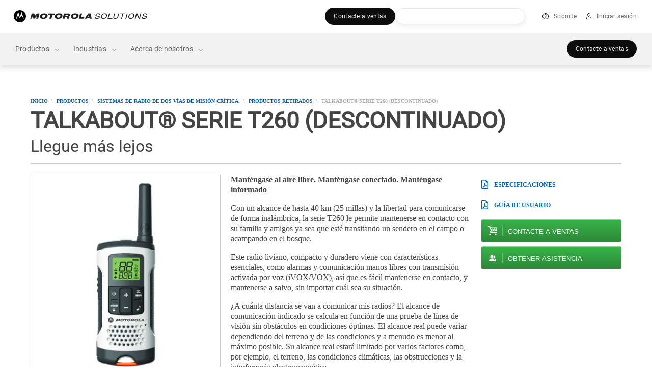

--- FILE ---
content_type: text/html;charset=utf-8
request_url: https://www.motorolasolutions.com/es_xl/products/sistemas-de-radios-de-dos-vias/descontinuado/t260.html
body_size: 258771
content:
<!doctype html>
    
    
   
     
     
    
<!--[if IE 8]><html class="no-js lt-ie9 lt-ie10 ie8  ms-layout-overview"> <![endif]-->
<!--[if IE 9]><html class="no-js lt-ie10 ie9  ms-layout-overview"> <![endif]-->
<!--[if gt IE 9]><!--> <html class="no-js  ms-layout-overview" lang="es"> <!--<![endif]-->
    
    
    

    <head>






    <meta charset="UTF-8"/>
    <meta http-equiv="X-UA-Compatible" content="IE=edge"/>
    <meta name="title" content="Talkabout®  Serie T260 (Descontinuado) - Motorola Solutions LATAM"/>

    <meta property='og:title' content="Talkabout®  Serie T260 (Descontinuado) - Motorola Solutions LATAM"/>
	<meta property='og:image' content="https://www.motorolasolutions.com/content/dam/msi/images/products/two-way-radios/consumer/talkabout-radios/t-series/t260/T260_2Radios_324x324.jpg"/>
	<meta property='og:description' content="Talkabout T260 es un radio manos libres liviano, compacto y duradero para mantenerse conectado en exteriores con alcance de 40 km."/>
	<meta property='og:url' content="https://www.motorolasolutions.com/es_xl/products/sistemas-de-radios-de-dos-vias/descontinuado/t260.html"/>

    
    	<meta name="page_type" content="product detail"/>
    

	
    	<meta xml:lang="en" name="category" content="Consumer Portable Radios"/>
    

    
	
    
<script type="text/javascript" data-dtconfig="app=ab690aaaf02e6c22|auto=1|cors=1|owasp=1|featureHash=ICA15789NPQRTUVXfghqrux|doNotDetect=scr|msl=153600|srsr=25000|rdnt=1|uxrgce=1|cuc=vooa2o20|srms=2,1,0,0%2Ftextarea%2Cinput%2Cselect%2Coption;0%2Fdatalist;0%2Fform%20button;0%2F%5Bdata-dtrum-input%5D;0%2F.data-dtrum-input;1%2F%5Edata%28%28%5C-.%2B%24%29%7C%24%29|mdl=mdcc9=20|mel=100000|md=mdcc1=a#ms-nav-buddy-menu ^rb div ^rb span.user-login-id,mdcc2=a#ms-nav-buddy-menu ^rb div.ms-nav-buddy-inner ^rb div ^rb div:nth-child(1) ^rb div ^rb div.user-login-id,mdcc3=butag_data.locale,mdcc4=butag_data.region,mdcc5=butag_data.p_aem_user_id,mdcc6=butag_data.p_user_type,mdcc7=butag_data.user_id,mdcc8=butag_data.user_type[1],mdcc9=bnavigator.userAgent,mdcc10=a#header-user-menu ^rb div.header-menu-wrapper ^rb div.header-user-menu-label|lastModification=1766166215009|mdp=mdcc3,mdcc4,mdcc5,mdcc6|tp=500,50,0|srbbv=2|agentUri=/etc.clientlibs/ruxitagentjs_ICA15789NPQRTUVXfghqrux_10327251022105625.js|reportUrl=https://bf43295jda.bf.dynatrace.com/bf|rid=RID_-1782569827|rpid=1779495920|domain=motorolasolutions.com" data-config='{"revision":1766166215009,"beaconUri":"https:\/\/bf43295jda.bf.dynatrace.com\/bf","agentUri":"\/etc.clientlibs\/ruxitagentjs_ICA15789NPQRTUVXfghqrux_10327251022105625.js","environmentId":"vooa2o20","modules":"ICA15789NPQRTUVXfghqrux"}' data-envconfig='{"tracestateKeyPrefix":"f4ede6f5-e67c5af3"}' data-appconfig='{"app":"ab690aaaf02e6c22"}'>/*
 Copyright and licenses see https://www.dynatrace.com/company/trust-center/customers/reports/ */
(function(){function ab(){var ta;(ta=void 0===bb.dialogArguments&&navigator.cookieEnabled)||(document.cookie="__dTCookie=1;SameSite=Lax",ta=document.cookie.includes("__dTCookie"),ta=(document.cookie="__dTCookie=1; expires=Thu, 01-Jan-1970 00:00:01 GMT",ta));return ta}function Fa(){if(ab()){var ta=bb.dT_,Ga=null==ta?void 0:ta.platformPrefix,fb;if(fb=!ta||Ga){var Xa;fb=(null===(Xa=document.currentScript)||void 0===Xa?void 0:Xa.getAttribute("data-dtconfig"))||"#CONFIGSTRING#|auto=#AUTO#|domain=#DOMAIN#|rid=RID_#REQUEST_ID#|rpid=#RESPONSE_ID#";
fb=(Xa=null==ta?void 0:ta.minAgentVersion)&&"10327251022105625"<`${Xa}`?(console.log("[CookiePrefix/initConfig] Min agent version detected, and javascript agent is older - the javascript agent will not be initialized!"),!1):Ga&&!fb.includes(`cuc=${Ga}`)?(console.log(`[CookiePrefix/initConfig] value of platformPrefix [${Ga}] does not match the "cuc" value in the current config - initConfig will not initialize!`),!1):!0}fb&&(ta={cfg:"#CONFIGSTRING#|auto=#AUTO#|domain=#DOMAIN#|rid=RID_#REQUEST_ID#|rpid=#RESPONSE_ID#",
iCE:ab,platformCookieOffset:null==ta?void 0:ta.platformCookieOffset},Ga&&(ta.platformPrefix=Ga),bb.dT_=ta)}}function Ya(ta){return"function"==typeof ta}function hb(){let ta=window.performance;return ta&&Ba&&Va&&!!ta.timeOrigin&&Ya(ta.now)&&Ya(ta.getEntriesByType)&&Ya(ta.getEntriesByName)&&Ya(ta.setResourceTimingBufferSize)&&Ya(ta.clearResourceTimings)}this.dT_&&dT_.prm&&dT_.prm();var bb="undefined"!=typeof globalThis?globalThis:"undefined"!=typeof window?window:void 0,Va="function"==typeof PerformanceResourceTiming||
"object"==typeof PerformanceResourceTiming,Ba="function"==typeof PerformanceNavigationTiming||"object"==typeof PerformanceNavigationTiming;if((!("documentMode"in document)||Number.isNaN(document.documentMode))&&hb()){let ta=bb.dT_;!ta||!ta.cfg&&ta.platformPrefix?Fa():ta.gCP||(bb.console.log("Duplicate agent injection detected, turning off redundant initConfig."),ta.di=1)}})();
(function(){function ab(){let f=0;try{f=Math.round(Qa.performance.timeOrigin)}catch(p){}if(0>=f||Number.isNaN(f)||!Number.isFinite(f))de.push({severity:"Warning",type:"ptoi",text:`performance.timeOrigin is invalid, with a value of [${f}]. Falling back to performance.timing.navigationStart`}),f=Ne;return zd=f,Ue=Fa,zd}function Fa(){return zd}function Ya(){return Ue()}function hb(){let f=0;try{f=Math.round(Qa.performance.now())}catch(p){}return 0>=f||Number.isNaN(f)||!Number.isFinite(f)?Date.now()-
Ue():f}function bb(f,p){if(!p)return"";var y=f+"=";f=p.indexOf(y);if(0>f)return"";for(;0<=f;){if(0===f||" "===p.charAt(f-1)||";"===p.charAt(f-1))return y=f+y.length,f=p.indexOf(";",f),0<=f?p.substring(y,f):p.substring(y);f=p.indexOf(y,f+y.length)}return""}function Va(f){return bb(f,document.cookie)}function Ba(){}function ta(f,p=[]){var y;if(!f||"object"!=typeof f&&"function"!=typeof f)return!1;let L="number"!=typeof p?p:[],U=null,wa=[];switch("number"==typeof p?p:5){case 0:U="Array";break;case 1:U=
"Boolean";break;case 2:U="Number";break;case 3:U="String";break;case 4:U="Function";break;case 5:U="Object";break;case 6:U="Date";wa.push("getTime");break;case 7:U="Error";wa.push("name","message");break;case 8:U="Element";break;case 9:U="HTMLElement";break;case 10:U="HTMLImageElement";wa.push("complete");break;case 11:U="PerformanceEntry";break;case 13:U="PerformanceResourceTiming";break;case 14:U="PerformanceNavigationTiming";break;case 15:U="CSSRule";wa.push("cssText","parentStyleSheet");break;
case 16:U="CSSStyleSheet";wa.push("cssRules","insertRule");break;case 17:U="Request";wa.push("url");break;case 18:U="Response";wa.push("ok","status","statusText");break;case 19:U="Set";wa.push("add","entries","forEach");break;case 20:U="Map";wa.push("set","entries","forEach");break;case 21:U="Worker";wa.push("addEventListener","postMessage","terminate");break;case 22:U="XMLHttpRequest";wa.push("open","send","setRequestHeader");break;case 23:U="SVGScriptElement";wa.push("ownerSVGElement","type");break;
case 24:U="HTMLMetaElement";wa.push("httpEquiv","content","name");break;case 25:U="HTMLHeadElement";break;case 26:U="ArrayBuffer";break;case 27:U="ShadowRoot",wa.push("host","mode")}let {Pe:db,af:Lb}={Pe:U,af:wa};if(!db)return!1;p=Lb.length?Lb:L;if(!L.length)try{if(Qa[db]&&f instanceof Qa[db]||Object.prototype.toString.call(f)==="[object "+db+"]")return!0;if(f&&f.nodeType&&1===f.nodeType){let Ub=null===(y=f.ownerDocument.defaultView)||void 0===y?void 0:y[db];if("function"==typeof Ub&&f instanceof
Ub)return!0}}catch(Ub){}for(let Ub of p)if("string"!=typeof Ub&&"number"!=typeof Ub&&"symbol"!=typeof Ub||!(Ub in f))return!1;return!!p.length}function Ga(f,p,y,L){"undefined"==typeof L&&(L=Xa(p,!0));"boolean"==typeof L&&(L=Xa(p,L));f===Qa?we&&we(p,y,L):ee&&ta(f,21)?Ge.call(f,p,y,L):f.addEventListener&&(f===Qa.document||f===Qa.document.documentElement?gh.call(f,p,y,L):we.call(f,p,y,L));L=!1;for(let U=Ad.length;0<=--U;){let wa=Ad[U];if(wa.object===f&&wa.event===p&&wa.Y===y){L=!0;break}}L||Ad.push({object:f,
event:p,Y:y})}function fb(f,p,y,L){for(let U=Ad.length;0<=--U;){let wa=Ad[U];if(wa.object===f&&wa.event===p&&wa.Y===y){Ad.splice(U,1);break}}"undefined"==typeof L&&(L=Xa(p,!0));"boolean"==typeof L&&(L=Xa(p,L));f===Qa?Bf&&Bf(p,y,L):f.removeEventListener&&(f===Qa.document||f===Qa.document.documentElement?Qg.call(f,p,y,L):Bf.call(f,p,y,L))}function Xa(f,p){let y=!1;try{if(we&&Vh.includes(f)){let L=Object.defineProperty({},"passive",{get(){y=!0}});we("test",Ba,L)}}catch(L){}return y?{passive:!0,capture:p}:
p}function Ca(){let f=Ad;for(let p=f.length;0<=--p;){let y=f[p];fb(y.object,y.event,y.Y)}Ad=[]}function ja(f){return"function"==typeof f}function ya(f){if(f&&void 0!==f[qg])return f[qg];let p=ja(f)&&/{\s+\[native code]/.test(Function.prototype.toString.call(f));return f&&(f[qg]=p),p}function ua(f,p,...y){return void 0!==Function.prototype.bind&&ya(Function.prototype.bind)?Function.prototype.bind.call(f,p,...y):function(...L){return f.apply(p,(y||[]).concat(Array.prototype.slice.call(arguments)||[]))}}
function R(){if(Of){let f=new Of;if(Kd)for(let p of Rg)void 0!==Kd[p]&&(f[p]=ua(Kd[p],f));return f}return new Qa.XMLHttpRequest}function aa(){return zc()}function xa(f,p,...y){function L(){delete Rd[U];f.apply(this,arguments)}let U,wa=He;return"apply"in wa?(y.unshift(L,p),U=wa.apply(Qa,y)):U=wa(L,p),Rd[U]=!0,U}function N(f){delete Rd[f];let p=ke;"apply"in p?p.call(Qa,f):p(f)}function Y(f){xe.push(f)}function ka(f){let p=xe.length;for(;p--;)if(xe[p]===f){xe.splice(p,1);break}}function Sa(){return xe}
function O(f,p){return Gd(f,p)}function ea(f){Sd(f)}function fa(f,p){if(!Pf||!Qf)return"";f=new Pf([f],{type:p});return Qf(f)}function S(f,p){return mf?new mf(f,p):void 0}function C(f){"function"==typeof f&&rg.push(f)}function V(){return rg}function la(){return Ne}function M(f){function p(...y){if("number"!=typeof y[0]||!Rd[y[0]])try{return f.apply(this,y)}catch(L){return f(y[0])}}return p[Wh]=f,p}function oa(){return de}function sa(){Ue=ab;zc=()=>Math.round(Ue()+hb());(Number.isNaN(zc())||0>=zc()||
!Number.isFinite(zc()))&&(zc=()=>Date.now())}function Ta(){Ie&&(Qa.clearTimeout=ke,Qa.clearInterval=Sd,Ie=!1)}function nb(f){f=encodeURIComponent(f);let p=[];if(f)for(let y=0;y<f.length;y++){let L=f.charAt(y);p.push(Cf[L]||L)}return p.join("")}function cb(f){return f.includes("^")&&(f=f.split("^^").join("^"),f=f.split("^dq").join('"'),f=f.split("^rb").join(">"),f=f.split("^lb").join("<"),f=f.split("^p").join("|"),f=f.split("^e").join("="),f=f.split("^s").join(";"),f=f.split("^c").join(","),f=f.split("^bs").join("\\")),
f}function tb(){return le}function Eb(f){le=f}function Qb(f){let p=Oa("rid"),y=Oa("rpid");p&&(f.rid=p);y&&(f.rpid=y)}function Vb(f){if(f=f.xb){f=cb(f);try{le=new RegExp(f,"i")}catch(p){}}else le=void 0}function Zb(f){return"n"===f||"s"===f||"l"===f?`;SameSite=${Sg[f]}`:""}function ia(f,p,y){let L=1,U=0;do document.cookie=f+'=""'+(p?";domain="+p:"")+";path="+y.substring(0,L)+"; expires=Thu, 01 Jan 1970 00:00:01 GMT;",L=y.indexOf("/",L),U++;while(-1!==L&&5>U)}function za(f,p=document.cookie){return bb(f,
p)}function Ob(f){var p;return function(){if(p)return p;var y,L,U,wa,db=-1!==Rf?Rf:(null===(L=null===(y=Qa.dT_)||void 0===y?void 0:y.scv)||void 0===L?void 0:L.call(y,"postfix"))||(null===(wa=null===(U=Qa.dT_)||void 0===U?void 0:U.gCP)||void 0===wa?void 0:wa.call(U));y=(y=(Rf=db,db))?"".concat(f).concat(y):f;return p=y,y}}function Ac(){let f=(document.domain||location.hostname||"").split(".");return 1>=f.length?[]:f}function qb(f,p){p=`dTValidationCookieValue;path=/;domain=${f}${Zb(p)}`;return document.cookie=
`${nf()}=${p}`,za(nf())?(ia(nf(),f,"/"),!0):!1}function kc(){var f=Tg.dT_.scv("agentUri");if(!f)return"ruxitagentjs";f=f.substring(f.lastIndexOf("/")+1);return f.includes("_")?f.substring(0,f.indexOf("_")):f}function Bb(){return Qa.dT_}function Fb(f){ca("eao")?ye=f:Qa.console.log(`${Sf} App override configuration is not enabled! The provided app config callback method will not be invoked!`)}function fc(f){let p=navigator.userAgent;if(!p)return null;let y=p.indexOf("DTHybrid/1.0");return-1===y?null:
(f=p.substring(y).match(new RegExp(`(^|\\s)${f}=([^\\s]+)`)))?f[2]:null}function Q(){return navigator.userAgent.includes("Googlebot")||navigator.userAgent.includes("AdsBot-Google")}function X(f){let p=f,y=Math.pow(2,32);return function(){return p=(1664525*p+1013904223)%y,p/y}}function Ka(f,p){return Number.isNaN(f)||Number.isNaN(p)?Math.floor(33*td()):Math.floor(td()*(p-f+1))+f}function ba(f){if(Number.isNaN(f)||0>f)return"";var p=Qa.crypto;if(p&&!Q())p=p.getRandomValues(new Uint8Array(f));else{p=
[];for(var y=0;y<f;y++)p.push(Ka(0,32))}f=Array(f);for(y=0;y<p.length;y++){let L=Math.abs(p[y]%32);f.push(String.fromCharCode(L+(9>=L?48:55)))}return f.join("")}function $a(f=!0){Ve=f}function lb(){return Td}function Na(){let f=Qa.dT_;try{let U=Qa.parent;for(;U&&U!==Qa;){let wa=U.dT_;var p;if(p=!!(wa&&"ea"in wa)&&"10327251022105625"===wa.version){var y=f,L=wa;let db=!y.bcv("ac")||y.scv("app")===L.scv("app"),Lb=y.scv("postfix"),Ub=L.scv("postfix");p=db&&Lb===Ub}if(p)return wa.tdto();U=U!==U.parent?
U.parent:void 0}}catch(U){}return f}function dc(f,p="",y){var L=f.indexOf("h"),U=f.indexOf("v"),wa=f.indexOf("e");let db=f.substring(f.indexOf("$")+1,L);L=-1!==U?f.substring(L+1,U):f.substring(L+1);!p&&-1!==U&&(-1!==wa?p=f.substring(U+1,wa):p=f.substring(U+1));f=null;y||(U=Number.parseInt(db.split("_")[0]),wa=zc()%We,y=(wa<U&&(wa+=We),U+9E5>wa));return y&&(f={frameId:db,actionId:"-"===L?"-":Number.parseInt(L),visitId:""}),{visitId:p,Cd:f}}function Hb(f,p,y){var L=Ja("pcl");L=f.length-L;0<L&&f.splice(0,
L);L=Bd(za(Ed(),y));let U=[],wa=L?`${L}$`:"";for(db of f)"-"!==db.actionId&&U.push(`${wa}${db.frameId}h${db.actionId}`);f=U.join("p");var db=(f||(Ve&&(Bc(!0,"a",y),$a(!1)),f+=`${L}$${Td}h-`),f+=`v${p||ha(y)}`,f+="e0",f);vc(of(),db,void 0,ca("ssc"))}function Xb(f,p=document.cookie){var y=za(of(),p);p=[];if(y&&"-"!==y){var L=y.split("p");y="";for(let U of L)L=dc(U,y,f),y=L.visitId,L.Cd&&p.push(L.Cd);for(let U of p)U.visitId=y}return p}function wc(f,p){let y=document.cookie;p=Xb(p,y);let L=!1;for(let U of p)U.frameId===
Td&&(U.actionId=f,L=!0);L||p.push({frameId:Td,actionId:f,visitId:""});Hb(p,void 0,y)}function mc(){return Hd}function ib(f,p){try{Qa.localStorage.setItem(f,p)}catch(y){}}function w(f){try{Qa.localStorage.removeItem(f)}catch(p){}}function x(f){try{return Qa.localStorage.getItem(f)}catch(p){}return null}function r(f,p=document.cookie||""){return p.split(f+"=").length-1}function E(f,p){var y=r(f,p);if(1<y){p=Oa("domain")||Qa.location.hostname;let L=Qa.location.hostname,U=Qa.location.pathname,wa=0,db=
0;ud.add(f);do{let Lb=L.substring(wa);if(Lb!==p||"/"!==U){ia(f,Lb===p?"":Lb,U);let Ub=r(f);Ub<y&&(ud.add(Lb),y=Ub)}wa=L.indexOf(".",wa)+1;db++}while(0!==wa&&10>db&&1<y);Oa("domain")&&1<y&&ia(f,"",U)}}function T(){var f=document.cookie;E(of(),f);E(Ed(),f);E(od(),f);f=ud.size;0<f&&f!==Xe&&(Xe=f,de.push({severity:"Error",type:"dcn",text:`Duplicate cookie name${1!==f?"s":""} detected: ${Array.from(ud).join(",")}`}))}function P(){ud=new Set;T();Y(function(f,p,y,L){0===ud.size||p||(f.av(L,"dCN",Array.from(ud).join(",")),
ud.clear(),Xe=0)})}function ha(f){return na(f)||Bc(!0,"c",f)}function na(f){if(J(f)<=zc())return Bc(!0,"t",f);let p=yc(f);if(p){let y=hh.exec(p);f=y&&3===y.length&&32===y[1].length&&!Number.isNaN(Number.parseInt(y[2]))?(Sb(Cd(),p),p):Bc(!0,"i",f)}else f=Bc(!0,"c",f);return f}function Da(f,p){var y=zc();p=Gc(p).kc;f&&(p=y);$c(y+Ye+"|"+p);ad()}function pb(f){let p="t"+(zc()-J(f));Bc(!0,p,f)}function yc(f){var p,y;return null!==(y=null===(p=Xb(!0,f)[0])||void 0===p?void 0:p.visitId)&&void 0!==y?y:qc(Cd())}
function Hc(){let f=ba(Ld);try{f=f.replace(/\d/g,function(p){p=.1*Number.parseInt(p);return String.fromCharCode(Math.floor(25*p+65))})}catch(p){throw ta(p,7),p;}return f+="-0",f}function Cc(f,p){let y=Xb(!1,p);Hb(y,f,p);Sb(Cd(),f);Da(!0)}function dd(f,p,y){return Bc(f,p,y)}function Bc(f,p,y){f&&(Oe=!0);f=yc(y);y=Hc();Cc(y);if(yc(document.cookie))for(let L of Md)L(y,Oe,p,f);return y}function Ec(f){Md.push(f)}function Lc(f){f=Md.indexOf(f);-1!==f&&Md.splice(f)}function ad(f){pf&&N(pf);pf=xa(Xc,J(f)-
zc())}function Xc(){let f=document.cookie;return J(f)<=zc()?(sb(pb,[f]),!0):(I(ad),!1)}function $c(f){let p=ua(vc,null,od(),f,void 0,ca("ssc"));p();let y=za(od());""!==y&&f!==y&&(T(),p(),f===za(od())||sg||(de.push({severity:"Error",type:"dcn",text:"Could not sanitize cookies"}),sg=!0));Sb(od(),f)}function id(f,p){p=za(f,p);return p||(p=qc(f)||""),p}function jd(){var f=na()||"";Sb(Cd(),f);f=id(od());$c(f);w(Cd());w(od())}function Gc(f){let p={Zc:0,kc:0};if(f=id(od(),f))try{let y=f.split("|");2===y.length&&
(p.Zc=Number.parseInt(y[0]),p.kc=Number.parseInt(y[1]))}catch(y){}return p}function J(f){f=Gc(f);return Math.min(f.Zc,f.kc+Df)}function W(f){Ye=f}function D(){let f=Oe;return Oe=!1,f}function ra(){Xc()||Da(!1)}function Ia(){if(ca("nsfnv")){var f=za(Ed());if(!f.includes(`${Ze}-`)){let p=Ea(f).serverId;f=f.replace(`${Ze}${p}`,`${Ze}${`${-1*Ka(2,me)}`.replace("-","-2D")}`);pd(f)}}}function Pa(){I(function(){if(!ed()){let f=-1*Ka(2,me),p=ba(Ld);pd(`v_4${Ze}${`${f}`.replace("-","-2D")}_sn_${p}`)}},!0);
Ec(Ia)}function Ea(f){var p;let y={},L={sessionId:"",serverId:"",overloadState:0,appState:y};var U=f.split($e);if(2<U.length&&0===U.length%2){f=+U[1];if(Number.isNaN(f)||3>f)return L;f={};for(var wa=2;wa<U.length;wa++){let db=U[wa];db.startsWith(Tf)?y[db.substring(6).toLowerCase()]=+U[wa+1]:f[db]=U[wa+1];wa++}f.sn?(U=f.sn,L.sessionId=U.length===Ld||12>=U.length?U:""):L.sessionId="hybrid";if(f.srv){a:{U=f.srv.replace("-2D","-");if(!Number.isNaN(+U)&&(wa=Number.parseInt(U),wa>=-me&&wa<=me))break a;
U=""}L.serverId=U}U=+f.ol;1===U&&ob(pc());0<=U&&2>=U&&(L.overloadState=U);f=+f.prv;Number.isNaN(f)||(L.privacyState=1>f||4<f?1:f);f=null===(p=Oa("app"))||void 0===p?void 0:p.toLowerCase();p=y[f];!Number.isNaN(p)&&0===p&&ob(pc())}return L}function ob(f){let p=Bb();f||(p.disabled=!0,p.overloadPrevention=!0)}function Ua(){if(yb()||Qa.dynatraceMobile){let f=Va("dtAdkSettings")||fc("dtAdkSettings")||"";return Ea(f).privacyState||null}return null}function yb(){var f,p;let y=Qa.MobileAgent;if(y)return y;
let L=null===(p=null===(f=Qa.webkit)||void 0===f?void 0:f.messageHandlers)||void 0===p?void 0:p.MobileAgent;if(L)return{incrementActionCount:()=>L.postMessage({api:"incrementActionCount"})}}function sb(f,p){return!Wb()||Bb().overloadPrevention&&!pc()?null:f.apply(this,p)}function Wb(){let f=Ua();return 2===f||1===f?!1:!ca("coo")||ca("cooO")||pc()}function Yb(f,p){try{Qa.sessionStorage.setItem(f,p)}catch(y){}}function Sb(f,p){sb(Yb,[f,p])}function qc(f){try{return Qa.sessionStorage.getItem(f)}catch(p){}return null}
function Ic(f){try{Qa.sessionStorage.removeItem(f)}catch(p){}}function tc(f){document.cookie=f+'="";path=/'+(Oa("domain")?";domain="+Oa("domain"):"")+"; expires=Thu, 01 Jan 1970 00:00:01 GMT;"}function Dc(f,p,y,L){p||0===p?(p=(p+"").replace(/[\n\r;]/g,"_"),f=f+"="+p+";path=/"+(Oa("domain")?";domain="+Oa("domain"):""),y&&(f+=";expires="+y.toUTCString()),f+=Zb(Oa("cssm")),L&&"https:"===location.protocol&&(f+=";Secure"),document.cookie=f):tc(f)}function vc(f,p,y,L){sb(Dc,[f,p,y,L])}function Dd(f){return!!f.includes("v_4")}
function md(f){f=za(Ed(),f);f||(f=(f=qc(Ed()))&&Dd(f)?(pd(f),f):"");return Dd(f)?f:""}function pd(f){vc(Ed(),f,void 0,ca("ssc"))}function vd(f){return(f=f||md())?Ea(f):{sessionId:"",serverId:"",overloadState:0,appState:{}}}function Bd(f){return vd(f).serverId}function ed(f){return vd(f).sessionId}function pc(){return navigator.userAgent.includes(Nd)}function ze(f){let p={};f=f.split("|");for(let y of f)f=y.split("="),2===f.length&&(p[f[0]]=decodeURIComponent(f[1].replace(/\+/g," ")));return p}function A(){let f=
kc();return(f.indexOf("dbg")===f.length-3?f.substring(0,f.length-3):f)+"_"+Oa("app")+"_Store"}function B(f,p={},y){f=f.split("|");for(var L of f){f=L;let U=L.indexOf("="),wa;-1===U?(wa=f,p[wa]="1"):(f=L.substring(0,U),wa=f,p[wa]=L.substring(U+1,L.length))}!y&&(y=p.spc)&&(L=document.createElement("textarea"),L.innerHTML=y,p.spc=L.value);return p}function F(f){var p;return null!==(p=ic[f])&&void 0!==p?p:Ud[f]}function ca(f){f=F(f);return"false"===f||"0"===f?!1:!!f}function Ja(f){var p=F(f);p=Number.parseInt(p);
return Number.isNaN(p)&&(p=Ud[f]),p}function Oa(f){if("app"===f){a:{try{if(ye){var p=ye();if(p&&"string"==typeof p&&qf.test(p)){var y=p;break a}Qa.console.log(`${Sf} Registered app config callback method did not return a string in the correct app id format ${qf} The default app ID will be used instead! Got value: ${p}`)}}catch(L){Qa.console.log(`${Sf} Failed to execute the registered app config callback method! The default app ID will be used instead!`,L)}y=void 0}if(y)return y}return(F(f)||"")+""}
function jb(f,p){ic[f]=p+""}function xb(f){return ic=f,ic}function Cb(f){let p=ic[f];p&&(ic[f]=p.includes("#"+f.toUpperCase())?"":p)}function Ib(f){var p=f.agentUri;null!=p&&p.includes("_")&&(p=/([A-Za-z]*)\d{0,4}_(\w*)_\d+/g.exec(p))&&p.length&&2<p.length&&(f.featureHash=p[2])}function $b(f){var p=Bb().platformCookieOffset;if("number"==typeof p){a:{var y=Oa("cssm");var L=Ac();if(L.length)for(p=L.slice(p);p.length;){if(qb(p.join("."),y)){y=p.join(".");break a}p.shift()}y=""}y&&(f.domain=y)}else if(y=
f.domain||"",p=(p=location.hostname)&&y?p===y||p.includes("."+y,p.length-("."+y).length):!0,!y||!p){f.domainOverride||(f.domainOriginal=f.domain||"",f.domainOverride=`${location.hostname},${y}`,delete f.domain);a:{L=Oa("cssm");let wa=Ac().reverse();if(wa.length){var U=wa[0];for(let db=1;db<=wa.length;db++){if(qb(U,L)){L=U;break a}let Lb=wa[db];Lb&&(U=`${Lb}.${U}`)}}L=""}L&&(f.domain=L);p||de.push({type:"dpi",severity:"Warning",text:`Configured domain "${y}" is invalid for current location "${location.hostname}". Agent will use "${f.domain}" instead.`})}}
function m(f,p){$b(f);let y=ic.pVO;(y&&(f.pVO=y),p)||(f.bp=(f.bp||Ud.bp)+"")}function t(f,p){if(null==f||!f.attributes)return p;let y=p;var L=f.attributes.getNamedItem("data-dtconfig");if(!L)return y;f=f.src;L=L.value;let U={};ic.legacy="1";var wa=/([A-Za-z]*)_(\w*)_(\d+)/g;let db=null;wa=(f&&(db=wa.exec(f),null!=db&&db.length&&(U.agentUri=f,U.featureHash=db[2],U.agentLocation=f.substring(0,f.indexOf(db[1])-1),U.buildNumber=db[3])),L&&B(L,U,!0),$b(U),U);if(!p)y=wa;else if(!wa.syntheticConfig)return wa;
return y}function u(){return ic}function G(f){return Ud[f]===F(f)}function I(f,p=!1){Wb()?f():p?tg.push(f):ug.push(f)}function ma(){if(!ca("coo")||Wb())return!1;for(let f of ug)xa(f,0);ug=[];jb("cooO",!0);for(let f of tg)f();return tg.length=0,!0}function pa(){if(!ca("coo")||!Wb())return!1;jb("cooO",!1);tc(Ed());tc(of());tc(vg());tc("dtAdk");tc(Yc());tc(od());try{Ic(Cd()),Ic(od()),w(Cd()),w(od()),Ic(Yc()),Ic(Ed()),w(A()),w("dtAdk")}catch(f){}return!0}function Ma(){var f=za(Yc());if(!f||45!==(null==
f?void 0:f.length))if(f=x(Yc())||qc(Yc()),45!==(null==f?void 0:f.length)){ih=!0;let p=zc()+"";f=(p+=ba(45-p.length),p)}return Wa(f),f}function Wa(f){let p;if(ca("dpvc")||ca("pVO"))Sb(Yc(),f);else{p=new Date;var y=p.getMonth()+Math.min(24,Math.max(1,Ja("rvcl")));p.setMonth(y);y=Yc();sb(ib,[y,f])}vc(Yc(),f,p,ca("ssc"))}function gb(){return ih}function rb(f){let p=za(Yc());tc(Yc());Ic(Yc());w(Yc());jb("pVO",!0);Wa(p);f&&sb(ib,["dt-pVO","1"]);jd()}function zb(){w("dt-pVO");ca("pVO")&&(jb("pVO",!1),Ma());
Ic(Yc());jd()}function hc(f,p,y,L,U,wa){let db=document.createElement("script");db.setAttribute("src",f);p&&db.setAttribute("defer","defer");y&&(db.onload=y);L&&(db.onerror=L);U&&db.setAttribute("id",U);if(f=wa){var Lb;f=null!=(null===(Lb=document.currentScript)||void 0===Lb?void 0:Lb.attributes.getNamedItem("integrity"))}f&&db.setAttribute("integrity",wa);db.setAttribute("crossorigin","anonymous");wa=document.getElementsByTagName("script")[0];wa.parentElement.insertBefore(db,wa)}function nc(f){return Uf+
"/"+Pe+"_"+f+"_"+(Ja("buildNumber")||Bb().version)+".js"}function Mc(){}function Oc(f,p){return function(){f.apply(p,arguments)}}function Mb(f){if(!(this instanceof Mb))throw new TypeError("Promises must be constructed via new");if("function"!=typeof f)throw new TypeError("not a function");this.oa=0;this.Ob=!1;this.qa=void 0;this.Da=[];jh(f,this)}function kd(f,p){for(;3===f.oa;)f=f.qa;0===f.oa?f.Da.push(p):(f.Ob=!0,Mb.qb(function(){var y=1===f.oa?p.Gb:p.Hb;if(null===y)(1===f.oa?Vd:Ae)(p.promise,f.qa);
else{try{var L=y(f.qa)}catch(U){Ae(p.promise,U);return}Vd(p.promise,L)}}))}function Vd(f,p){try{if(p===f)throw new TypeError("A promise cannot be resolved with itself.");if(p&&("object"==typeof p||"function"==typeof p)){var y=p.then;if(p instanceof Mb){f.oa=3;f.qa=p;wg(f);return}if("function"==typeof y){jh(Oc(y,p),f);return}}f.oa=1;f.qa=p;wg(f)}catch(L){Ae(f,L)}}function Ae(f,p){f.oa=2;f.qa=p;wg(f)}function wg(f){2===f.oa&&0===f.Da.length&&Mb.qb(function(){f.Ob||Mb.Ub(f.qa)});for(var p=0,y=f.Da.length;p<
y;p++)kd(f,f.Da[p]);f.Da=null}function Xh(f,p,y){this.Gb="function"==typeof f?f:null;this.Hb="function"==typeof p?p:null;this.promise=y}function jh(f,p){var y=!1;try{f(function(L){y||(y=!0,Vd(p,L))},function(L){y||(y=!0,Ae(p,L))})}catch(L){y||(y=!0,Ae(p,L))}}function xg(){return yg.qb=function(f){if("string"==typeof f)throw Error("Promise polyfill called _immediateFn with string");f()},yg.Ub=()=>{},yg}function Ef(){var f;(f=void 0===Qa.dialogArguments&&navigator.cookieEnabled)||(document.cookie="__dTCookie=1;SameSite=Lax",
f=document.cookie.includes("__dTCookie"),f=(document.cookie="__dTCookie=1; expires=Thu, 01-Jan-1970 00:00:01 GMT",f));return f}function zg(){var f,p;try{null===(p=null===(f=yb())||void 0===f?void 0:f.incrementActionCount)||void 0===p||p.call(f)}catch(y){}}function Vf(){let f=Qa.dT_;Qa.dT_={di:0,version:"10327251022105625",cfg:f?f.cfg:"",iCE:f?Ef:function(){return navigator.cookieEnabled},ica:1,disabled:!1,disabledReason:"",overloadPrevention:!1,gAST:la,ww:S,stu:fa,nw:aa,st:xa,si:O,aBPSL:Y,rBPSL:ka,
gBPSL:Sa,aBPSCC:C,gBPSCC:V,buildType:"dynatrace",gSSV:qc,sSSV:Sb,rSSV:Ic,rvl:w,iVSC:Dd,p3SC:Ea,dC:tc,sC:vc,esc:nb,gSId:Bd,gDtc:ed,gSC:md,sSC:pd,gC:Va,cRN:Ka,cRS:ba,cfgO:u,pCfg:ze,pCSAA:B,cFHFAU:Ib,sCD:m,bcv:ca,ncv:Ja,scv:Oa,stcv:jb,rplC:xb,cLSCK:A,gFId:lb,gBAU:nc,iS:hc,eWE:I,oEIEWA:sb,eA:ma,dA:pa,iNV:gb,gVID:Ma,dPV:rb,ePV:zb,sVIdUP:$a,sVTT:W,sVID:Cc,rVID:na,gVI:ha,gNVIdN:dd,gARnVF:D,cAUV:ra,uVT:Da,aNVL:Ec,rNVL:Lc,gPC:Xb,cPC:wc,sPC:Hb,clB:Ta,ct:N,aRI:Qb,iXB:Vb,gXBR:tb,sXBR:Eb,de:cb,iEC:zg,rnw:hb,gto:Ya,
ael:Ga,rel:fb,sup:Xa,cuel:Ca,iAEPOO:Wb,iSM:pc,gxwp:R,iIO:ta,prm:xg,cI:ea,gidi:oa,iDCV:G,gCF:za,gPSMB:Ua,lvl:x,gCP:null!=f&&f.platformPrefix?function(){return f.platformPrefix||""}:void 0,platformCookieOffset:null==f?void 0:f.platformCookieOffset,tdto:Na,gFLAI:mc,rACC:Fb,gAN:kc,gAFUA:fc}}function Yh(){xg();var f;Of=Qa.XMLHttpRequest;var p=null===(f=Qa.XMLHttpRequest)||void 0===f?void 0:f.prototype;if(p){Kd={};for(let L of Rg)void 0!==p[L]&&(Kd[L]=p[L])}we=Qa.addEventListener;Bf=Qa.removeEventListener;
gh=Qa.document.addEventListener;Qg=Qa.document.removeEventListener;He=Qa.setTimeout;Gd=Qa.setInterval;Ie||(ke=Qa.clearTimeout,Sd=Qa.clearInterval);f=Ef?Ef():navigator.cookieEnabled;var y;p=za("dtAdkSettings")||(null===(y=ne)||void 0===y?void 0:y.getItem("dtAdkSettings"))||fc("dtAdkSettings")||"";y=1===(Ea(p).overloadState||null);if(f){if(y)return!1}else return!1;return!0}function af(...f){Qa.console.log.apply(Qa.console,f)}this.dT_&&dT_.prm&&dT_.prm();var Tg="undefined"!=typeof window?window:self,
Qa="undefined"!=typeof globalThis?globalThis:"undefined"!=typeof window?window:void 0,ke,Sd,He,Gd,zd,Ue,Wh=Symbol.for("dt_2");Symbol.for("dt_3");var we,Bf,gh,Qg,ee=Qa.Worker,Ge=ee&&ee.prototype.addEventListener,Ad=[],Vh=["touchstart","touchend","scroll"],qg=Symbol.for("dt2-isNativeFunction"),Of,Rg="abort getAllResponseHeaders getResponseHeader open overrideMimeType send setRequestHeader".split(" "),Kd,mf=Qa.Worker,Pf=Qa.Blob,Qf=Qa.URL&&Qa.URL.createObjectURL,Ie=!1,xe,rg=[],de=[],Ne,ne,Rd={},zc,Cf=
{"!":"%21","~":"%7E","*":"%2A","(":"%28",")":"%29","'":"%27",hg:"%24",";":"%3B",",":"%2C"},le,Sg={l:"Lax",s:"Strict",n:"None"},Rf=-1,of=Ob("dtPC"),Ed=Ob("dtCookie"),od=Ob("rxvt"),Yc=Ob("rxVisitor"),nf=Ob("dTValidationCookie"),vg=Ob("dtSa"),Ud,Sf="[Dynatrace RUM JavaScript]",qf=/^[\da-f]{12,16}$/,ye,td,Be,Ve=!1,Td,We=6E8,Hd,Ld=32,Cd=Ob("rxvisitid"),ud,Xe=0,hh=/([A-Z]+)-(\d+)/,Md=[],Ye,Df,Oe=!1,pf,sg=!1,$e="_",me=32768,Ze=`${$e}srv${$e}`,Tf="app-3A",Nd="RuxitSynthetic",Zh=/c(\w+)=([^ ]+(?: (?!c?\w+=)[^ ()c]+)*)/g,
ic={},ug=[],tg=[],ih=!1,Wf,Uf,Pe,$h=setTimeout;Mb.prototype.catch=function(f){return this.then(null,f)};Mb.prototype.then=function(f,p){var y=new this.constructor(Mc);return kd(this,new Xh(f,p,y)),y};Mb.prototype.finally=function(f){var p=this.constructor;return this.then(function(y){return p.resolve(f()).then(function(){return y})},function(y){return p.resolve(f()).then(function(){return p.reject(y)})})};Mb.all=function(f){return new Mb(function(p,y){function L(Lb,Ub){try{if(Ub&&("object"==typeof Ub||
"function"==typeof Ub)){var ld=Ub.then;if("function"==typeof ld){ld.call(Ub,function(Od){L(Lb,Od)},y);return}}U[Lb]=Ub;0===--wa&&p(U)}catch(Od){y(Od)}}if(!f||"undefined"==typeof f.length)return y(new TypeError("Promise.all accepts an array"));var U=Array.prototype.slice.call(f);if(0===U.length)return p([]);for(var wa=U.length,db=0;db<U.length;db++)L(db,U[db])})};Mb.allSettled=function(f){return new this(function(p,y){function L(db,Lb){if(Lb&&("object"==typeof Lb||"function"==typeof Lb)){var Ub=Lb.then;
if("function"==typeof Ub){Ub.call(Lb,function(ld){L(db,ld)},function(ld){U[db]={status:"rejected",reason:ld};0===--wa&&p(U)});return}}U[db]={status:"fulfilled",value:Lb};0===--wa&&p(U)}if(!f||"undefined"==typeof f.length)return y(new TypeError(typeof f+" "+f+" is not iterable(cannot read property Symbol(Symbol.iterator))"));var U=Array.prototype.slice.call(f);if(0===U.length)return p([]);var wa=U.length;for(y=0;y<U.length;y++)L(y,U[y])})};Mb.resolve=function(f){return f&&"object"==typeof f&&f.constructor===
Mb?f:new Mb(function(p){p(f)})};Mb.reject=function(f){return new Mb(function(p,y){y(f)})};Mb.race=function(f){return new Mb(function(p,y){if(!f||"undefined"==typeof f.length)return y(new TypeError("Promise.race accepts an array"));for(var L=0,U=f.length;L<U;L++)Mb.resolve(f[L]).then(p,y)})};Mb.qb="function"==typeof setImmediate&&function(f){setImmediate(f)}||function(f){$h(f,0)};Mb.Ub=function(f){"undefined"!=typeof console&&console&&console.warn("Possible Unhandled Promise Rejection:",f)};var yg=
Mb,Ug="function"==typeof PerformanceResourceTiming||"object"==typeof PerformanceResourceTiming,Ff="function"==typeof PerformanceNavigationTiming||"object"==typeof PerformanceNavigationTiming;(function(){var f,p,y,L;if(L=!("documentMode"in document&&!Number.isNaN(document.documentMode)))L=(L=window.performance)&&Ff&&Ug&&!!L.timeOrigin&&ja(L.now)&&ja(L.getEntriesByType)&&ja(L.getEntriesByName)&&ja(L.setResourceTimingBufferSize)&&ja(L.clearResourceTimings);if(L)if(L=!(null!==(f=navigator.userAgent)&&
void 0!==f&&f.includes("RuxitSynthetic")),!Qa.dT_||!Qa.dT_.cfg||"string"!=typeof Qa.dT_.cfg||"initialized"in Qa.dT_&&Qa.dT_.initialized)null!==(p=Qa.dT_)&&void 0!==p&&p.gCP?af("[CookiePrefix/initCode] initCode with cookie prefix already initialized, not initializing initCode!"):af("InitConfig not found or agent already initialized! This is an injection issue."),Qa.dT_&&(Qa.dT_.di=3);else if(L)try{Vf();Ud={ade:"",aew:!0,apn:"",agentLocation:"",agentUri:"",app:"",ac:!0,async:!1,ase:!1,auto:!1,bp:3,
bs:!1,buildNumber:0,csprv:!0,cepl:16E3,cls:!0,ccNcss:!1,coo:!1,cooO:!1,cssm:"0",cwtDomains:"",cwtUrl:"w2dax4xgw3",cwt:"",cors:!1,cuc:"",cce:!1,cux:!1,postfix:"",dataDtConfig:"",debugName:"",dvl:500,dASXH:!1,disableCookieManager:!1,dKAH:!1,disableLogging:!1,dmo:!1,doel:!1,dpch:!1,dpvc:!1,disableXhrFailures:!1,domain:"",domainOverride:"",domainOriginal:"",doNotDetect:"",ds:!0,dsndb:!1,dsa:!1,dsss:!1,dssv:!0,earxa:!0,eao:!1,exp:!1,eni:!0,etc:!0,expw:!1,instr:"",evl:"",fa:!1,fvdi:!1,featureHash:"",hvt:216E5,
imm:!1,ign:"",iub:"",iqvn:!1,initializedModules:"",lastModification:0,lupr:!0,lab:!1,legacy:!1,lt:!0,mb:"",md:"",mdp:"",mdl:"",mcepsl:100,mdn:5E3,mhl:4E3,mpl:1024,mmds:2E4,msl:3E4,bismepl:2E3,mel:200,mepp:10,moa:30,mrt:3,ntd:!1,nsfnv:!1,ncw:!1,oat:180,ote:!1,owasp:!1,pcl:20,pt:!0,perfbv:1,prfSmpl:0,pVO:!1,peti:!1,raxeh:!0,rdnt:0,nosr:!0,reportUrl:"dynaTraceMonitor",rid:"",ridPath:"",rpid:"",rcdec:12096E5,rtl:0,rtp:2,rtt:1E3,rtu:200,rvcl:24,sl:100,ssc:!1,svNB:!1,srad:!0,srbbv:1,srbw:!0,srcst:!1,srdinitrec:!0,
srmr:100,srms:"1,1,,,",srsr:1E5,srtbv:3,srtd:1,srtr:500,srvr:"",srvi:0,srwo:!1,srre:"",srxcss:!0,srxicss:!0,srficros:!0,srmrc:!1,srsdom:!0,srfirrbv:!0,srcss:!0,srmcrl:1,srmcrv:10,st:3E3,spc:"",syntheticConfig:!1,tal:0,tt:100,tvc:3E3,uxdce:!1,uxdcw:1500,uxrgce:!0,uxrgcm:"100,25,300,3;100,25,300,3",uam:!1,uana:"data-dtname,data-dtName",uanpi:0,pui:!1,usrvd:!0,vrt:!1,vcfi:!0,vcsb:!1,vcit:1E3,vct:50,vcx:50,vscl:0,vncm:1,vrei:"",xb:"",chw:"",xt:0,xhb:""};if(!Yh())throw Error("Error during initCode initialization");
try{ne=Qa.localStorage}catch(wd){}de=[];sa();Ne=zc();xe=[];Rd={};Ie||(Qa.clearTimeout=M(ke),Qa.clearInterval=M(Sd),Ie=!0);let qd=Math.random(),Fd=Math.random();Be=0!==qd&&0!==Fd&&qd!==Fd;if(Q()){var U=performance.getEntriesByType("navigation")[0];if(U){f=0;for(var wa in U){let wd=+U[wa];!Number.isNaN(wd)&&Number.isFinite(wd)&&(f+=Math.abs(wd))}var db=Math.floor(1E4*f)}else db=zc();td=X(db)}else Be?td=Math.random:td=X(zc());Td=Ne%We+"_"+Number.parseInt(Ka(0,1E3)+"");a:{let wd=Bb().cfg;ic={reportUrl:"dynaTraceMonitor",
initializedModules:"",dataDtConfig:"string"==typeof wd?wd:""};Bb().cfg=ic;let fd=ic.dataDtConfig;fd&&!fd.includes("#CONFIGSTRING")&&(B(fd,ic),Cb("domain"),Cb("auto"),Cb("app"),Ib(ic));let gd=(ic.dataDtConfig||"").includes("#CONFIGSTRING")?null:ic;if(gd=t(document.currentScript,gd),gd)for(let hd in gd)if(Object.prototype.hasOwnProperty.call(gd,hd)){U=hd;db=ic;wa=U;var Lb=gd[U];"undefined"!=typeof Lb&&(db[wa]=Lb)}let fe=A();try{let hd=(Lb=ne)&&Lb.getItem(fe);if(hd){let bf=ze(hd),oe=B(bf.config||""),
rf=ic.lastModification||"0",Ag=Number.parseInt((oe.lastModification||bf.lastModification||"0").substring(0,13)),Ki="string"==typeof rf?Number.parseInt(rf.substring(0,13)):rf;if(!(rf&&Ag<Ki)&&(oe.agentUri=oe.agentUri||Oa("agentUri"),oe.featureHash=bf.featureHash||Oa("featureHash"),oe.agentUri&&Ib(oe),m(oe,!0),Vb(oe),Qb(oe),Ag>(+ic.lastModification||0))){let oj=ca("auto"),pj=ca("legacy");ic=xb(oe);ic.auto=oj?"1":"0";ic.legacy=pj?"1":"0"}}}catch(hd){}m(ic);try{let hd=ic.ign;if(hd&&(new RegExp(hd)).test(Qa.location.href)){var Ub=
(delete Qa.dT_,!1);break a}}catch(hd){}if(pc()){{var ld=navigator.userAgent;let bf=ld.lastIndexOf(Nd);if(-1===bf)var Od={};else{var Qe=ld.substring(bf).matchAll(Zh);if(Qe){ld={};for(var Gf of Qe){let [,oe,rf]=Gf;ld[oe]=rf}Od=ld}else Od={}}}Gf=Od;let hd;for(hd in Gf)if(Object.prototype.hasOwnProperty.call(Gf,hd)&&Gf[hd]){Od=ic;Qe=hd;var pe=Gf[hd];"undefined"!=typeof pe&&(Od[Qe]=pe)}xb(ic)}var Pd=Oa("cuc"),Wd,cf;let Xd=null===(cf=null===(Wd=Qa.dT_)||void 0===Wd?void 0:Wd.gCP)||void 0===cf?void 0:cf.call(Wd);
if(Pd&&Xd&&Pd!==Xd)throw Error("platformPrefix and cuc do not match!");Ub=!0}if(!Ub)throw Error("Error during config initialization");P();Wf=Bb().disabled;var Jc;if(!(Jc=Oa("agentLocation")))a:{let wd=Oa("agentUri");if(wd||document.currentScript){let gd=wd||document.currentScript.src;if(gd){let fe=gd.includes("_complete")?2:1,Xd=gd.lastIndexOf("/");for(Ub=0;Ub<fe&&-1!==Xd;Ub++)gd=gd.substring(0,Xd),Xd=gd.lastIndexOf("/");Jc=gd;break a}}let fd=location.pathname;Jc=fd.substring(0,fd.lastIndexOf("/"))}Uf=
Jc;if(Pe=kc(),"true"===za("dtUseDebugAgent")&&!Pe.includes("dbg")&&(Pe=Oa("debugName")||Pe+"dbg"),!ca("auto")&&!ca("legacy")&&!Wf){let wd=Oa("agentUri")||nc(Oa("featureHash"));ca("async")||"complete"===document.readyState?hc(wd,ca("async"),void 0,void 0,"dtjsagent"):(document.write(`<script id="${"dtjsagentdw"}" type="text/javascript" src="${wd}" crossorigin="anonymous"><\/script>`),document.getElementById("dtjsagentdw")||hc(wd,ca("async"),void 0,void 0,"dtjsagent"))}za(Ed())&&jb("cooO",!0);Pa();
jb("pVO",!!x("dt-pVO"));I(Ma);Ye=18E5;Df=Ja("hvt")||216E5;let df=Na();Hd=void 0;df&&"ea"in df&&(Hd=df.gITAID());sb(wc,[Hd||1])}catch(qd){"platformPrefix and cuc do not match!"===qd.message?(Jc=Qa.dT_,Qa.dT_={minAgentVersion:Jc.minAgentVersion,platformPrefix:(null===(y=Jc.gCP)||void 0===y?void 0:y.call(Jc))||Jc.platformPrefix,platformCookieOffset:Jc.platformCookieOffset},af("[CookiePrefix/initCode] cuc and platformPrefix do not match, disabling agent!")):(delete Qa.dT_,af("JsAgent initCode initialization failed!",
qd))}})()})();
(function(){function ab(){return ab=Object.assign||function(a){for(var b,g=1,k=arguments.length;g<k;g++){b=arguments[g];for(var q in b)Object.prototype.hasOwnProperty.call(b,q)&&(a[q]=b[q])}return a},ab.apply(this,arguments)}function Fa(){return"10327251022105625"}function Ya(a){return!!(a&&"ea"in a)}function hb(a,b){let g=!a.bcv("ac")||a.scv("app")===b.scv("app");a=a.scv("postfix");b=b.scv("postfix");return g&&a===b}function bb(){let a=mb.dT_;try{let b=mb.parent;for(;b&&b!==mb;){let g=b.dT_;if(Ya(g)&&
"10327251022105625"===g.version&&hb(a,g))return g.tdto();b=b!==b.parent?b.parent:void 0}}catch(b){}return a}function Va(a){let b=a.version.startsWith("10279");a.tdto&&!b?(qe=a.tdto,Je=a.gFLAI):(qe=bb,a.tdto=qe,Je=()=>{},a.gFLAI=Je)}function Ba(a,b=[]){var g=Yd||mb.dT_;g=null!=g&&g.iIO?g.iIO:null;return!(null===g||void 0===g||!g(a,b))}function ta(){}function Ga(a){return(Ba(a,9)||fb(a))&&("string"==typeof a.textContent||"string"==typeof a.innerText)}function fb(a){return a&&a.nodeType&&1===a.nodeType}
function Xa(a){return a&&"INPUT"===a.nodeName}function Ca(a){return a&&"SCRIPT"===a.nodeName}function ja(a){return"function"==typeof a}function ya(a){if(a&&void 0!==a[ai])return a[ai];let b=ja(a)&&/{\s+\[native code]/.test(Function.prototype.toString.call(a));return a&&(a[ai]=b),b}function ua(a){var b;return function(){if(b)return b;var g,k,q,z,K=-1!==qj?qj:(null===(k=null===(g=mb.dT_)||void 0===g?void 0:g.scv)||void 0===k?void 0:k.call(g,"postfix"))||(null===(z=null===(q=mb.dT_)||void 0===q?void 0:
q.gCP)||void 0===z?void 0:z.call(q));g=(g=(qj=K,K))?"".concat(a).concat(g):a;return b=g,g}}function R(a){let b=navigator.userAgent;if(!b)return null;let g=b.indexOf("DTHybrid/1.0");return-1===g?null:(a=b.substring(g).match(new RegExp(`(^|\\s)${a}=([^\\s]+)`)))?a[2]:null}function aa(){var a=kb.dT_.scv("agentUri");if(!a)return"ruxitagentjs";a=a.substring(a.lastIndexOf("/")+1);return a.includes("_")?a.substring(0,a.indexOf("_")):a}function xa(a,...b){return bi?bi(a,b):a.apply(this,b)}function N(a,b,
g){return a.splice(b,(g||b)-b+1||a.length)}function Y(){return xd}function ka(a,b){return Object.prototype.hasOwnProperty.call(a,b)}function Sa(a){if(Object.keys)return Object.keys(a);let b=[];if(a===Object(a))for(let g in a)ka(a,g)&&b.push(g);return b}function O(a,b){a=re[a];a.includes(b)||a.push(b)}function ea(a,b){a=re[a];b=a.indexOf(b);-1!==b&&N(a,b)}function fa(a){var b=re[a.kind].slice();let g=[];for(let k of b)(b=k(a))&&g.push(b);return g}function S(){let a=xd,b=Fa();a!==b&&O("DEBUG_INFO_REQUESTED",
function(){return[{type:"miav",severity:"Warning",text:`Snippet version(${a}) does not match the version of the monitoring code(${b}). Consider updating your code snippet for best compatibility.`}]});O("DEBUG_INFO_REQUESTED",function(){return[{type:"v",severity:"Info",text:`Snippet version: ${a} ; Monitoring code:${Fa()}`}]})}function C(){return Yd||mb.dT_}function V(){return Re}function la(){return rd}function M(){return Ce}function oa(){return bd}function sa(a,b){a?a.id===a.Ga()&&(Xf=a):Xf=b?null:
Xf}function Ta(){var a=yd.xa.length;for(--a;0<=a;a--){let b=yd.xa[a];if(b.nc()&&!b.Ia||b.Ia&&b.Te())return b}return null}function nb(a){return yd.actions[a]}function cb(){return bc}function tb(){let a=document.location;return a?!a.href.startsWith("http"):!0}function Eb(){let a=navigator.userAgent||navigator.vendor||mb.opera&&mb.opera.version()||"";return/(android|bb\d+|meego).+mobile|avantgo|bada\/|blackberry|blazer|compal|elaine|fennec|hiptop|iemobile|ip(hone|od)|iris|kindle|lge |maemo|midp|mmp|mobile.+firefox|netfront|opera m(ob|in)i|palm( os)?|phone|p(ixi|re)\/|plucker|pocket|psp|series(4|6)0|symbian|treo|up\.(browser|link)|vodafone|wap|windows ce|xda|xiino|android|ipad|playbook|silk/i.test(a)||
/1207|6310|6590|3gso|4thp|50[1-6]i|770s|802s|a wa|abac|ac(er|oo|s\-)|ai(ko|rn)|al(av|ca|co)|amoi|an(ex|ny|yw)|aptu|ar(ch|go)|as(te|us)|attw|au(di|\-m|r |s )|avan|be(ck|ll|nq)|bi(lb|rd)|bl(ac|az)|br(e|v)w|bumb|bw\-(n|u)|c55\/|capi|ccwa|cdm\-|cell|chtm|cldc|cmd\-|co(mp|nd)|craw|da(it|ll|ng)|dbte|dc\-s|devi|dica|dmob|do(c|p)o|ds(12|\-d)|el(49|ai)|em(l2|ul)|er(ic|k0)|esl8|ez([4-7]0|os|wa|ze)|fetc|fly(\-|_)|g1 u|g560|gene|gf\-5|g\-mo|go(\.w|od)|gr(ad|un)|haie|hcit|hd\-(m|p|t)|hei\-|hi(pt|ta)|hp( i|ip)|hs\-c|ht(c(\-| |_|a|g|p|s|t)|tp)|hu(aw|tc)|i\-(20|go|ma)|i230|iac( |\-|\/)|ibro|idea|ig01|ikom|im1k|inno|ipaq|iris|ja(t|v)a|jbro|jemu|jigs|kddi|keji|kgt( |\/)|klon|kpt |kwc\-|kyo(c|k)|le(no|xi)|lg( g|\/(k|l|u)|50|54|\-[a-w])|libw|lynx|m1\-w|m3ga|m50\/|ma(te|ui|xo)|mc(01|21|ca)|m\-cr|me(rc|ri)|mi(o8|oa|ts)|mmef|mo(01|02|bi|de|do|t(\-| |o|v)|zz)|mt(50|p1|v )|mwbp|mywa|n10[0-2]|n20[2-3]|n30(0|2)|n50(0|2|5)|n7(0(0|1)|10)|ne((c|m)\-|on|tf|wf|wg|wt)|nok(6|i)|nzph|o2im|op(ti|wv)|oran|owg1|p800|pan(a|d|t)|pdxg|pg(13|\-([1-8]|c))|phil|pire|pl(ay|uc)|pn\-2|po(ck|rt|se)|prox|psio|pt\-g|qa\-a|qc(07|12|21|32|60|\-[2-7]|i\-)|qtek|r380|r600|raks|rim9|ro(ve|zo)|s55\/|sa(ge|ma|mm|ms|ny|va)|sc(01|h\-|oo|p\-)|sdk\/|se(c(\-|0|1)|47|mc|nd|ri)|sgh\-|shar|sie(\-|m)|sk\-0|sl(45|id)|sm(al|ar|b3|it|t5)|so(ft|ny)|sp(01|h\-|v\-|v )|sy(01|mb)|t2(18|50)|t6(00|10|18)|ta(gt|lk)|tcl\-|tdg\-|tel(i|m)|tim\-|t\-mo|to(pl|sh)|ts(70|m\-|m3|m5)|tx\-9|up(\.b|g1|si)|utst|v400|v750|veri|vi(rg|te)|vk(40|5[0-3]|\-v)|vm40|voda|vulc|vx(52|53|60|61|70|80|81|83|85|98)|w3c(\-| )|webc|whit|wi(g |nc|nw)|wmlb|wonu|x700|yas\-|your|zeto|zte\-/i.test(a.substring(0,
4))}function Qb(){return"1"===navigator.doNotTrack||"yes"===navigator.doNotTrack||"1"===navigator.G||"1"===mb.doNotTrack}function Vb(){return/(gomezagent|googlebot|adsbot-google|mediapartners-google|bingbot|slurp|duckduckbot|baiduspider|yandexbot|sogou|exabot|facebot|facebookexternalhit|ia_archiver)/i.test(navigator.userAgent)}function Zb(){var a=qe();if(a===C()||!Ya(a)||!a.gITAID)return ge=ia,ge();a=a.gITAID();return sf=a+1,a}function ia(){return sf++}function za(){return ge()}function Ob(){return rc}
function Ac(){return Rc}function qb(a){let b=[];if(a)for(let g=0;g<a.length;g++){let k=a.charAt(g),q=Yf[k];q?b.push(q):b.push(k)}return b.join("")}function kc(a){if(!a)return"";let b="";for(let g=0;g<a.length;g++){let k=Hf[a.charAt(g)+a.charAt(g+1)];k?(b+=k,g++):b+=a.charAt(g)}return b}function Bb(a){return a?kc(a).replace(/_5F/g,"_").replace(/_25/g,"%").replace(/_7C/g,"|"):""}function Fb(a){if(!a)return"";a=a.replace(/_/g,"_5F").replace(/%/g,"_25").replace(/\|/g,"_7C");return qb(a)}function fc(a){if(!a||
!a.includes("://"))return"";a=a.split("/")[2].split(":")[0].toLowerCase();a:{for(b of Li)if(a.includes(b)){var b=!0;break a}b=!1}return b?"":a}function Q(a){let b=0;if(a){let g=a.length;for(let k=0;k<g;k++)b=31*b+a.charCodeAt(k),b&=b}return b}function X(a,b,g){bi(Ka,[a,b,g])}function Ka(a,b,g){try{mb.sessionStorage.setItem(a,b+"")}catch(k){g||he(a,b+"",void 0,vb("ssc"))}}function ba(a,b,g=!0){let k=!0;try{mb.localStorage[a]=b}catch(q){k=!1,g&&he(a,b,void 0,vb("ssc"))}return k}function $a(a,b){try{return mb.sessionStorage[a]||
""}catch(g){}return b?"":tf(a)}function lb(){let a=mb.location;return a?Na(a.href):"-"}function Na(a){let b=a.indexOf("#");return 0<=b?a.substring(0,b):a}function dc(a){he("dtUseDebugAgent",a,void 0,vb("ssc"))}function Hb(a){he("dt_dbg_console",a,void 0,vb("ssc"))}function Xb(a="TRACE"){he("dt_dbg_logfilter",`level=${a}|featureHash=|fileName=`,void 0,vb("ssc"))}function wc(a){let b=a.match(/:(\d+)/);return b?b[1]:a.startsWith("https")?"443":"80"}function mc(a){if(!a)return!1;a=a.trim().toLowerCase();
a.startsWith("//")&&(a=location.protocol+a);var b=location.href.startsWith("http");if(!a.startsWith("http")||!b)return!1;if(location.href.indexOf(location.host)!==a.indexOf(location.host.toLowerCase()))return!0;b=location.port||wc(location.href);return wc(a)!==b}function ib(a){try{return(new URL(a,document.baseURI)).href}catch(b){return a}}function w(){try{return mb.location.href}catch(a){}return""}function x(a){if(!a)return"";try{let g,k=ib(a);if(!mb.location)return k;let q=mb.location,z=q.origin;
if(!z){if(!q.protocol||!q.host)return k;z=q.protocol+"//"+q.host}k.substring(0,z.length+1).toLowerCase()===(z+"/").toLowerCase()?g=k.substring(z.length):g=k;var b=g}catch(g){b=a,a.startsWith("?")&&(b=mb.location.pathname+a)}return r(b,500)}function r(a,b=100,g=!1,k="..."){return!a||a.length<=b?a:g?k+a.substring(Math.max(0,a.length-b+k.length)):a.substring(0,Math.max(0,b-k.length))+k}function E(a){let b=Jb("sl");return r(a,b)}function T(a,b,g,k){if(a[k].set){let q=a[k].set(b,g);q&&q.get&&q.get(b)===
g&&(a[k]=q)}else a[k][b]=g}function P(a,b,g,k){g&&(g=r(g,Jb("mhl")),T(a,b,g,k))}function ha(a){return a?a.split("?")[0]:""}function na(){var a=Ke();if(a){var b=a.indexOf("-");a=-1===b?"":a.substring(0,b);if(a){b="";for(let g=0;g+1<a.length;g+=2)b+=a.charCodeAt(g)+a.charCodeAt(g+1)+"";a=Math.floor(Math.abs(1E7*Math.sin(Number.parseInt(b))))}else a=0}else a=!1;return a}function Da(){let a=ci();return 3===a?!0:4===a?!1:!!Jb("rdnt")&&Qb()}function pb(a,b,g){if(!a||!b)return[];let k=[];for(let q=0;q<a.length;q+=
b){let z;q+b<=a.length?(z=a.slice(q,q+b),z.endsWith("%")&&a.length>=q+b+1&&(z+=a.charAt(q+b),z+=a.charAt(q+b+1),q+=2),"%"===z.charAt(z.length-2)&&a.length>=q+b+2&&(z+=a.charAt(q+b),q+=1)):z=a.slice(q);k.push(z)}if(g)for(a=k.length,b=0;b<a;b++)k[b]=g.replace(/#index#/,b+1+"").replace(/#total#/,a+"")+k[b];return k}function yc(a){return!1===a?0:"number"==typeof a?2:1}function Hc(a,b=Jb("rtu")){if(!a)return"";var g=Jb("rtp"),k=a;(!g||k.length>b&&2===g)&&(k=ha(k));a=Fb(k);if(a.length>b){g=Fb(fc(k));k=
k.split("/");var q=k[k.length-1];k=Fb(q);if(k!==g){a=g+"/../"+k;let z=a.length-b;if(0<z)if(k.length>z){b=q;a=Math.max(k.length-(z+2),0);k=Math.max(b.length-a,0);for(q=Fb(b.substring(k,b.length));q.length>a;)k+=Math.ceil((q.length-a)/3),q=Fb(b.substring(k,b.length));a=g+"/../.."+q}else a=r(g,z,!1,".../")+k}else a=r(a,b,!0)}return a}function Cc(a,b){let g=1E3*Jb("oat");return(null!=b?b:Zd())+g>=a?a:-2}function dd(){return C().disabled&&!C().syn}function Bc(a){let b=C();b.syn||(b.disabledReason=a,b.disabled=
!0)}function Ec(a,b){return tf(a,b)||kh(a)||Pc(a)||""}function Lc(a){return(a=nb(a))&&a.Wa?a:null}function ad(a){return(a="number"==typeof a?Lc(a):a)?a.getRootReferer():""}function Xc(a,b,g){let k=bd;return g&&(k=nb(g)),k?(k.ue(a,b),!0):!1}function $c(){let a=rj(!0);if(0<a.length){let b=[];for(let g of a)g.frameId!==ie()&&b.push(g);di(b)}}function id(a){if(!a)return"";let b=ie()+"h"+a,g=document.cookie,k=tf(If(),g);return vb("dASXH")&&k&&k.includes(b)&&!tb()?"":lh()+"$"+ie()+"h"+a+"v"+Ke(g)+"e0"}
function jd(a){for(let b=$d.length-1;0<=b;b--)if($d[b]===a){N($d,b);break}}function Gc(a){if(0<mh||a&&0<$d.length)if(a=$d.length,0<a)return $d[a-1];return 0}function J(a,b){if(ya(Array.prototype.map))return Array.prototype.map.call(a,b);let g=[];for(let k=0;k<a.length;k++)g.push(b(a[k],k,a));return g}function W(){return J(sj,function(a){return a.message?`Status: ${a.status}, Message: "${a.message}"`:`Status: ${a.status}`})}function D(a,b){if(ya(Array.prototype.filter))return Array.prototype.filter.call(a,
b);let g=[];for(let k=0;k<a.length;k++){let q=a[k];b(q,k,a)&&g.push(q)}return g}function ra(a,b=!1){let g=[`i${a.id}`,`k${a.kind}`,`h${+a.hydrated}`];return b&&g.push(`t${+a.trigger}`),g.join(";")}function Ia(a){if(a){let b=document.getElementsByTagName("LABEL"),g=b.length;for(let k=0;k<g;k++){let q=b[k];if(q&&"LABEL"===q.nodeName&&q.htmlFor===a)return Pa(q.innerText,q.textContent)}}return""}function Pa(...a){for(let b of a)if("string"==typeof b&&(a=b.trim()))return a;return""}function Ea(a){if(!a||
a.startsWith("data:"))return"";a=a.split("/");return 0<a.length?a[a.length-1].split(".")[0]:""}function ob(a){if(a&&a.split){var b=a.split("/");if(0<b.length&&(b=b[b.length-1].trim(),null!==b))return b}return a||""}function Ua(a){return Ga(a)&&a.innerText||a.textContent}function yb(a,b){var g=b.nodeName?b.nodeName.toUpperCase():"unknown",k=fb(b)?b.getAttribute("type"):"";k="string"==typeof k?k.toUpperCase():"";var q="";switch(a){case 0:fb(b)?(g="",Xa(b)&&"HIDDEN"!==k&&(q=!k||"BUTTON"!==k&&"SUBMIT"!==
k&&"RESET"!==k&&"IMAGE"!==k?null:b.value,a=Ia(b.id),!k||"BUTTON"!==k&&"SUBMIT"!==k&&"RESET"!==k?g=Pa(a,q):g=Pa(q,a)),q=(g||(g=Pa(Ua(b))),g)):q="";break;case 1:g="";if(Xa(b)&&"HIDDEN"!==k||b&&"BUTTON"===b.nodeName)k="IMAGE"===k?b.getAttribute("alt"):null,g=Pa(b.name,b.title,k);q=g;break;case 3:fb(b)?(b=b.className,q=Ba(b,["baseVal","animVal"])?b.baseVal||b.animVal||"":b):q="";break;case 4:b="";q=("INPUT"===g&&"HIDDEN"!==k?b="INPUT: "+k:"A"===g?b="LINK":"-"===Zc&&(b=g,Zc=b),b);break;case 2:g="",(Xa(b)&&
"IMAGE"===k?g=Ea(b.src):b&&"A"===b.nodeName?g=Pa(b.title,ob(b.href)):b&&"IMG"===b.nodeName?g=Pa(b.name,b.title,b.alt,Ea(b.src)):b&&"FORM"===b.nodeName&&(g=Pa(b.name,b.id,b.action)),g)||(g=Pa(b.title,b.data,b.wholeText,b.id)),q=g}return q}function sb(a){if(!a)return"";try{var b=a.nodeName?a.nodeName.toUpperCase():"unknown";if("HTML"===b||"BODY"===b||"HEAD"===b||"#DOCUMENT"===b)return Zc;for(b=0;4>=b;b++){let g=yb(b,a);if(g&&g!==Zc)return g}return sb(a.parentNode)}catch(g){}return""}function Wb(a,b){if(!b)return"";
let g=b.length;if(0>=g||20<Zf)return"";for(let k=0;k<g;k++){let q=b[k],z="";if(Zf++,z=Wb(a,q.childNodes),z||(Zf--,z=yb(a,q),z))return z}return""}function Yb(a){try{let k=a.nodeName?a.nodeName.toUpperCase():"unknown";if("HTML"===k||"BODY"===k||"HEAD"===k||"#DOCUMENT"===k)return"Page: "+Jf;if(a&&"SELECT"===a.nodeName){let z=a.nodeName?a.nodeName.toUpperCase():null,K=Ia(a.id);var b=Pa(K,a.name,z),g=null;if(!a.multiple){let Z=a.options&&-1<a.selectedIndex?a.options[a.selectedIndex]:null;Z&&(g=Pa(Z.label,
Z.innerText,Z.textContent))}return g?"["+b+"] to value ["+g+"]":b}if(a&&"TEXTAREA"===a.nodeName){let z=a.nodeName?a.nodeName.toUpperCase():null,K=Ia(a.id);return Pa(K,a.name,z)||a.nodeName}let q=Pa(Ua(a));if(q)return q;if(Zf=0,a.childNodes&&0<a.childNodes.length){a:{for(b=0;4>=b;b++){let z=Wb(b,[a]);if(z){g=z;break a}}g=""}return g}}catch(k){}return sb(a)}function Sb(){Mi=Nc("uana").split(",");Ni=Jb("uanpi")||0}function qc(){return v}function Ic(a){3===a&&(n=[]);v=a}function tc(){return d}function Dc(a){let b=
D(da,function(g){return g.timestamp<=a});return b[b.length-1]||null}function vc(a){Array.isArray(a)?n.push(...a):n.push(a)}function Dd(a,b=1/0){var g=b+1;let k="",q="";"string"==typeof a?q=a:"object"==typeof a&&a&&(q=a.toString());a=Nc("spc")+"\t\n\r";for(let z of q)if(!a.includes(z)&&(k+=z,k.length>=g))break;return r(k,b,!1,"...")}function md(a){let b=Aa;try{for(;b;){var g;if(g=a.target&&"string"!=typeof a.target&&a.target!==b.target&&"string"!=typeof b.target)a:{try{let k=a.target.parentNode;for(;k;){if(k===
b.target){g=!0;break a}k=k.parentNode}}catch(k){}g=!1}g&&(a=b);b=b.next}}catch(k){}Aa=a}function pd({id:a,target:b,type:g,te:k,Ef:q,url:z,title:K,view:Z}){return{id:a,target:b,name:"",type:g,next:void 0,prev:void 0,info:k||"-",start:ac(),sourceActionCreated:!1,validUntil:ac()+(q||30),url:z||w(),title:K||document.title,guessedName:"",view:Z,getName:function(){if(!this.name){if(vb("uam"))var qa={guessedName:"dTMasked_"+(Ga(this.target)?this.target.nodeName:"")};else{var Ra=this.target||"";Zc="-";if("string"==
typeof Ra)qa={guessedName:Ra};else if(fb(Ra)){qa=Yb(Ra)||Zc;a:{try{for(let eb=0;eb<=Ni;eb++){for(let wb of Mi){let Db=Ra.getAttribute(wb);if(Db){var Za=Db;break a}}if(Ra.parentElement)Ra=Ra.parentElement;else break}}catch(eb){}Za=""}qa={guessedName:qa,zb:Za}}else qa={guessedName:Zc}}Za=Jb("sl");qa.guessedName=Dd(qa.guessedName,Za);qa.zb=Dd(qa.zb,Za);this.name=qa.zb||qa.guessedName;qa.zb&&(this.guessedName=qa.guessedName)}return this.name},isSourceActionCreated:function(){return this.sourceActionCreated},
setSourceActionCreated:function(){let qa=this;do qa.sourceActionCreated=!0,qa=qa.next;while(qa)}}}function vd(a,b,g,k,q,z,K=d){if(Oa(Kc))return Kc.bi(a,b,g,k,q,z,K);let Z=pd({id:ec++,target:a,type:b,te:g,Ef:k,url:q,title:z,view:K});try{return gc&&(Z.next=Aa,Z.next&&(Z.next.prev=Z),md(Z)),Z}finally{Kb(function(){B(Z)},Z.validUntil-ac())}}function Bd(){return Oa(Kc)?Kc.gci():Aa}function ed(){return Oa(Kc)?Kc.gpi():ub}function pc(a,b){if(Oa(Kc))return Kc.cii(a,b);b=b?ed():Bd();if(!b)return va[a];switch(a){case "name":return b.getName();
case "type":return b.type;case "validUntil":return b.validUntil;case "start":return b.start;case "target":return b.target;case "url":return b.url;case "title":return b.title;default:return null}}function ze(a){return pc(a,!0)}function A(a,b){return{timeout:a,url:pc("url",b),name:pc("name",b),startTime:pc("start",b),type:pc("type",b)||"-",title:pc("title",b)}}function B(a){if(Oa(Kc))Kc.ei(a);else if(Aa){let b=Aa;for(;b.next&&b!==a;)b=b.next;b===a&&(pc("name")&&(ub=Aa),b.target=void 0,b.prev&&(b.prev.next=
b.next),b.next&&(b.next.prev=b.prev),b===Aa&&(Aa=b.next))}}function F(a=""){return a?(Nc("doNotDetect")?Nc("doNotDetect").split(","):[]).includes(a):!1}function ca(a,b,g){if(!F(g)){var k=null!=b?b:a;uf[a]=function(q){fa({kind:"GLOBAL_EVENT_FIRED",detail:{t:a,e:q}});var z=vb("ote"),K=vb("ase");let Z="boolean"!=typeof q.isTrusted||q.isTrusted,qa=q.isRuxitSynthetic;if(K?qa:!z||Z){(z=q.target||q.currentTarget||q.srcElement||null)&&z.shadowRoot&&q.composed&&q.bubbles&&"function"==typeof q.composedPath&&
(K=q.composedPath())&&K.length&&(z=K[0]);a:{K=z;if(("KD"===k||"KU"===k)&&Xa(K)&&"password"!==K.type)if(q=q.keyCode||q.charCode||q.code,K=+q,vb("uam")&&!Number.isNaN(K)){if(K=String.fromCharCode(K),!("a"<=K&&"z">=K||"A"<=K&&"Z">=K||"0"<=K&&"9">=K)){q+="";break a}}else{q+="";break a}q=""}vd(z,k+q,void 0,30)}};ef(document,a,uf[a])}}function Ja(a){gc=a;if(!a){for(a=Aa;a;)a.target=void 0,a=a.next;Aa=void 0}}function Oa(a){return a!==C()&&Ya(a)}function jb(a){ei=a}function xb(a,b){var g;if(b<=ei)return!1;
b=null===(g=bd)||void 0===g?void 0:g.Ab();g=!!b&&a===b.name;b=Xf;if(!b)return!g;a=a===b.name&&(!b.Ld||3E3>=ac()-b.start);return!g&&!a}function Cb(a,b){if(!vb("dsa")||!a.startsWith("false")){var g=vb("dssv"),k=vb("dsss"),q=k&&g,z=k&&!g,K=g&&!k;g=!g&&!k;k=b?a+"|"+b:a;var Z=Bg();q&&X(Z,k);z&&(X(Z,a),he(Z,$f(b||"-"),void 0,vb("ssc")));K&&(X(Z,b||"-"),he(Z,$f(a),void 0,vb("ssc")));g&&he(Z,$f(k),void 0,vb("ssc"))}}function Ib(){var a=null;let b=ae[0];if(b){b.za(0);b.jd();a=b;for(let g=0;g<b.subActions.length;g++)a=
b.subActions[g],a.za(0),a.jd()}return a}function $b(a=ac(),b,g,k,q,z){let K=Gc(!0),Z=bd||Ib(),qa=[];if(!K&&b&&g&&a)qa=[!q+"",qb(g),q||"-1",qb(b),qb(k||"-"),a,ie(),Fb(lb()),"","",qb(location.hash.substring(1)),qb(z||"")];else if(Z){Z.wb();let Ra=Z.status;Z.status=2;Kb(function(){Z.status=Ra},0);qa=["false",qb(Z.type),Z.id,qb(Z.name),qb(Z.info||"-"),Z.start,ie(),Fb(lb()),"","",qb(location.hash.substring(1)),qb(Z.guessedName||"")]}return qa}function m(a,b=null,g){var k=!1;let q=qe();if(Ya(q)&&(k=q.iSAC()),
!k||q===C()){a&&(Cb("-"),fi=[]);k=Bd();if(!k){var z=ed();z&&xb(ze("name"),ze("start"))&&3E3>=ac()-ze("validUntil")&&(k=z)}z=[];k=(k&&!k.isSourceActionCreated()?(k.setSourceActionCreated(),z=$b(k.start,k.getName(),k.type,k.info,k.actionId,k.guessedName)):b?z=$b(b.start,b.name,b.type,b.info,b.id,b.guessedName):a&&(z=$b(g)),z);a=fi;if(1<a.length&&1<k.length&&a[3]===k[3]&&(a[2]=k[2],a[0]=k[0],k=a),k.length){a=d;let {name:K,timestamp:Z,group:qa}=a;a=[Fb(K),Z,Fb(qa||""),qb(ra(a,!0))];Cb(k.join("|"),a.join("|"));
fi=k.concat(a);Ya(q)&&q.sSAC(!0,!0)}}}function t(a,b,g,k,q=!1,z=!1){if(q)G(a,b,g,k,z);else{try{for(q=0;q<a.length;q++)q in a&&b.call(g,a[q],q,a,()=>{})}catch(Z){var K=Z}if(k)K?k.call(g,a,K):k.call(g,a);else if(K)throw K;}}function u(a,b,g,k=!1,q=!1){return new ff(function(z,K){t(a,b,g,function(Z,qa){qa?K(qa):z(Z)},k,q)})}function G(a,b,g,k,q=!1){let z=q?a:Array.prototype.slice.call(a),K=0,Z=!1,qa=0,Ra=eb=>{k&&!Z&&(k.apply(g,eb?[z,eb]:[z]),Z=!0)},Za=(eb,wb)=>{if(!Z){var Db;try{4>b.length&&K++,eb in
wb&&(Db=b.call(g,wb[eb],eb,wb,function(){K++;K===wb.length&&Ra();for(let lc=qa+1;lc<wb.length;lc++)qa=lc,I(function(){Za(lc,z)})}))}catch(lc){var Gb=lc;Db=!1}for(let lc=qa+1;lc<wb.length;lc++)qa=lc,I(function(){Za(lc,z)});(!1===Db||Gb)&&Ra(Gb);K===wb.length&&!Z&&Ra()}};for(let eb=0;eb<z.length;eb++)qa=eb,I(function(){Za(eb,z)});K===z.length&&I(Ra)}function I(a){nh||(nh=!0,Kb(function(){nh=!1;let b=oh;oh=[];var g=ac();let k=0;for(;k<b.length&&35>ac()-g;)b[k](),k++;for(g=k;g<b.length;g++)I(b[g])},0));
oh.push(a)}function ma(a,b){return Oi("mcepsl")?Hc(b):Hc(b,Jb("mcepsl"))}function pa(a,b,g=!1,k){var q;return"tvn"===a||"svn"===a||"tvg"===a||"svg"===a?b:b&&b.length>k?(g&&(null===(q=mb.console)||void 0===q||q.log(`Truncating agent event because the size for property [${a}] exceeds size limit of ${k} characters: [${b.length}]`)),r(b,k,"lcpSel"===a)):b}function Ma(a,b){let g=Jb("mcepsl"),k=[];for(let Z of b){b=Z[0];var q=Z[1];a:{var z=b;if(0===v)break a;let {name:qa,group:Ra,timestamp:Za}=d;q=qa&&
q===qa&&"tvn"===z||Ra&&q===Ra&&("tvg"===z||"svg"===z)||Za&&q===Za+""&&"tvt"===z?"":q}z=pa;var K=Cg[a];"function"==typeof K&&(z=K);"object"==typeof K&&K[b]&&(z=K[b]);K=r(b,g);(b=z(b,q,!1,Jb("mcepsl")))&&K&&k.push([K,b])}return k}function Wa(a,b=1){let g=[b+"",a.id+"","_event_",a.timestamp+"",a.kind+""];a=Ma(a.kind,a.La);return t(a,function([k,q]){g.push(qb(k),qb(q))}),g.join("|")}function gb(a,b,g){let k="";var q="";for(let qa of a){qa.zd();a=qa.Zb();if(qa.uc(g),k||(k=qa.getRootReferer()),q=qa.getRootReferer(),
"_load_"===qa.type){Re=!0;var z=Vg;if(z){q=z;z=[q.id,q.name,q.type,q.info,q.frameId,q.startTime];if(q.isDelayed){var K="";q.anchor&&(K="#"+q.anchor);z.unshift("d");K=qb(q.sourceUrl+K);z.push(K,"")}else z.unshift("s");if(z.push(q.guessedName||""),q.sourceView){let {name:Ra,timestamp:Za,group:eb}=q.sourceView;z.push(Ra,Za);eb&&z.push(eb)}z=z.join("|");q=q.sourceUrl;b.push(z);Vg=null}}if(qa.parentFrameActionName){z=b;K=z.push;var Z=qa.Bc;Z=[0,qa.Dd,qb(qa.parentFrameActionName),Z].join("|");K.call(z,
Z)}b.push(a)}return{referer:k,sourceUrl:q}}function rb(a,b){let g=D(ae,function(q){return(q.rd()||a||b)&&!q.xf()}),k=Ce;if(b){k=[];Ce=[];for(let q of g)fa({kind:2<=q.status?"ACTION_BEACON_FORCED":"ACTION_CLOSED",detail:{a:q.start,s:q.stop,r:q.Ga(),i:q.id,f:!0,t:q.type,x:q.xhrUrl,rt:void 0,xm:q.bb,xe:q.Ra,cs:q.Aa,ce:q.Ma,in:q.info}});yd.xa=[];sa(bd&&null!==bd?bd.Ab():null);bd=null}return{nf:g,Je:k}}function zb(a=!1,b=!1){let g=[],{Je:k,nf:q}=rb(b,a),{referer:z,sourceUrl:K}=gb(q,g,a);t(gi,function(Z){g.push(Wa(Z))});
ae=[...k];gi=[];return{actionsAndEvents:g.join(","),referer:z,sourceUrl:K}}function hc(a,b,g,k){let q=ag().slice();for(let z of q)try{z(a,b,g,k)}catch(K){}}function nc(){return tj}function Mc(a){a=qb(a);kl.includes(a)||kl.push(a)}function Oc(a){return kl.includes(a)}function Mb(){let a={};try{let b=hi;for(;b&&b!==mb;){let g=b.dT_;Ya(g)&&g.version!==Fa()&&(a[g.version]=1);b=b!==b.parent?b.parent:void 0}}catch(b){}return a}function kd(){return!ph}function Vd(a,b,g,k){b=Mb();b=D(Sa(b),Ae);Vl.push(...b);
0<b.length&&(b.unshift(Fa()),a.av(k,"afv",b.join(",")))}function Ae(a){return!Vl.includes(a)}function wg(){if(hi&&hi!==mb){var a=hi.dT_;Ya(a)&&a.version===Fa()&&hb(C(),a)&&(Wg=a,a=Wg.tdto(),Ya(a)&&(ph=a))}}function Xh(){try{wg()}catch(b){}De(Vd);let a=C();ph?(tj=ph.pageId,a.pageTitle=ph.pageTitle,Xj=Wg.gFId(),Wg.frameCount++):(tj=ie(),a.pageTitle=document.title);a.pageId=tj;O("DEBUG_INFO_REQUESTED",function(){var b=Mb();b=Sa(b);return 0===b.length?null:[{severity:"Error",text:`Version of current agent ${Fa()} mismatches with version${1<
b.length?"s":""} ${b.join(", ")} of parent frames. Make sure to use the same version on all frames to secure compatibility!`,type:"mpv"}]})}function jh(a){return a&&1===a.length?Nc("featureHash").includes(a):!1}function xg(a,b,g,k=Ef(a)){let q=mb.dT_,z=!!C().syn;b=b||!z;a=z&&!q.iMod().includes(a);return b&&g&&(k||a)}function Ef(a){let b=mb.dT_;if(b.ism(a)&&!b.iMod().includes(a))return b.iMod(a),!0;b.ism(a)&&(a='Module "'+a+'" already enabled!',C().gCP||mb.console.log("WARNING: "+a));return!1}function zg(a){let b=
bg.initializedModules||"";return a&&(b+=a),bg.initializedModules=b,b}function Vf(a,b=Fa()){var g=Nc("agentUri");g=g.substring(0,g.lastIndexOf("/"));let k=Dg();return"true"===Kf("dtUseDebugAgent")&&mb.dT_debugger&&!k.includes("dbg")&&(k=Nc("debugName")||k+"dbg"),`${g}/${k}_${a}_${b}.js`}function Yh(a){return bg[a]}function af(a,b){bg[a]=b+"";fa({kind:"CONFIG_UPDATE",detail:bg})}function Tg(a){for(let b of em)b(a)}function Qa({cf:a,Gc:b,ze:g}){return g||a&&"sendBeacon"in navigator&&!vb("dsndb")&&!b?
ll:bc.ff||bc.sf?Wl:fm}function ke(){return ii}function Sd(a,b,g,k,q,z){Xg=!1;a=k||ii.I(a,b,g);return a.beacon?we(!!g,a,q,z):0}function He(a,b,g,k,q,z){let K=cg(Ec("dtAdkSettings")).overloadState;qh=K;return 1===K?0:2!==K?Sd(a,b,g,k,q,z)||0:(g||Kb(function(){He(a,b,g,k,q,z)},5E3),0)}function Gd(a,b){let g=document.cookie;var k=vf(g);let q=Nc("cuc");if(zd(b,"sn",encodeURIComponent(k)),zd(b,"latency","0"),zd(b,"flavor",vb("cors")?"cors":"post"),void 0===b.crc){var z;k=a.isBinary?a.toRawBeaconData():
a.toStringBeaconData();"string"==typeof k?z=(new TextEncoder).encode(k):z=k;k=-1;for(var K=0;K<z.length;)k=k>>>8^dg[(k^z[K++])&255];z=(k^-1)>>>0;-1!==z&&(b.crc=z)}zd(b,"vi",encodeURIComponent(a.getParam("vi")||Ke()));zd(b,"bp",3);zd(b,"v",ji);zd(b,"app",encodeURIComponent(Nc("app")));zd(b,"type","js3");zd(b,"dtAdk",encodeURIComponent(Ec("dtAdk",g)));zd(b,"contentType","");zd(b,"modifiedSince",Jb("lastModification"));zd(b,"svrid",lh());q&&(b.en=q);b.contentType&&"srRs"===b.contentType&&zd(b,"msl",
Jb("msl"));b.end=1}function zd(a,b,g){void 0===a[b]&&(a[b]=g)}function Ue(a){let b="type sn svrid flavor vi contentType modifiedSince".split(" ");return vb("owasp")||b.push("rf"),vb("cors")&&b.push("dtAdk"),b.push("bp"),Nc("app")&&b.push("app"),a.contentType&&b.push("v"),"event"===a.contentType&&b.push("st"),-1!==a.crc&&b.push("crc"),Nc("cuc")&&b.push("en"),"srRs"===a.contentType&&b.push("msl"),b.push("end"),b}function Wh(a,b){Gd(a,b);var g=Ue(b);a=Nc("reportUrl");g=J(D(g,function(k){return!!b[k]}),
function(k){return`${k}=${b[k]}`}).join("&");return g&&(a+="?"+g),a}function we(a,b,g=!1,k={}){if(dd()||!b.beacon)return 0;zd(k,"contentType","");let q=b.beacon,z=b.referrer||w();Bf(k,z,q);b=ee(q);if(!b.length)return 0;let K=Qa({ze:vb("svNB"),cf:a,Gc:g}),Z=Wh(q,k);return t(J(J(b,function(qa,Ra,Za){return{path:Z,referer:z,beacon:q,Wb:qa,Ae:Ra,Be:Za.length,Gc:g}}),function(qa){return new K(qa)}),gh),2}function Bf(a,b,g){b=encodeURIComponent(b||"");zd(a,"rf",pb(b,Jb("mhl"))[0]);vb("owasp")&&ii.av(g,
"rf",b);ii.av(g,"time",ac())}function gh(a){return!!xa(Qg,a)}function Qg(a){a.send().catch(function(){})}function ee(a){if(a.rawData)return[a.toRawBeaconData()];a=a.toStringBeaconData();var b=C().syn?145E3:Jb("msl")-40;var g=a.length;b=0===g%b?Math.floor(g/b):Math.floor(g/b)+1;if(!(1<b))return[a];if(1>b||20<b)return[];b=C().syn?145E3:Jb("msl")-40;g="sid="+ac()+"&p#index#_#total#=";return pb(a,b,g)}function Ge(a){Xg?"number"!=typeof a?Ad():ac()+a<Yg&&Ad(a):Ad(a)}function Ad(a){eg(ml);"number"==typeof a?
(Yg=ac()+(a||0),ml=Kb(He,a),Xg=!0):He()}function Vh(a,b){return He(a,b,!1)}function qg(a){ag().push(function(b,g,k,q){a(q,g,k,q.beaconTriggered)})}function Of(){let a=W(),b=[];for(let g=0;g<a.length;g++)b.push({severity:"Error",type:"be",text:`Beacon sending failure instance ${g+1} of ${a.length}: ${a[g]}`});return 100===a.length&&b.push({severity:"Error",type:"be",text:"Beacon sending failures exceeded limit of 100 errors!"}),b}function Rg(){ji=Number.parseInt(Fa());ii=new Xl;Eg=0;Ee(function(a,
b,g){g&&(10>Fg.length?Fg.push(g):(a=Fg[10])?Fg[10]=+a+1+"":Fg.push("1"))});qh=cg(Ec("dtAdkSettings")).overloadState;O("DEBUG_INFO_REQUESTED",Of)}function Kd(){let a=!1,b=[],g=Ce;for(let k of g)k.Jb&&0<k.Jb&&(k.Qa&&ac()>k.Qa&&(k.Qa+=6E4,b.push(k)),a=!0);0<b.length&&He(!0,!0);for(let k of b)k.Jb&&k.Jb--;a&&Kb(Kd,1E3)}function mf(a,b,g){let k=bd;k!==a&&(k&&!g&&sa(k),(bd=a)?xa(Pi,a.id,b):$c())}function Pf(a){var b;Zg=null;let g=(null===(b=null===Wg||void 0===Wg?void 0:Wg.gca)||void 0===b?void 0:b.call(Wg))||
[];(Zg=g[g.length-1])&&(a.Dd=Zg.id,a.parentFrameActionName=Zg.name,Zg.childFrameActions?Zg.childFrameActions++:Zg.childFrameActions=1)}function Qf(){let a=cg(Ec("dtAdkSettings")).overloadState;var b;if(b=qh!==a)qh=a,b=0!==a;if(b)for(let g of Ce)g.tc()}function Ie(){var a=[];for(var b=yd.xa.length-1;0<=b;b--)if(yd.xa[b].rd()){var g=N(yd.xa,b);a=a.concat(g)}b=!1;Qf();g=Ce;for(let q=g.length-1;0<=q;q--){let z=g[q];if(z.yf){N(g,q);continue}var k=a.includes(z);let K=Zg;k?(N(g,q),b=!0):K&&(k=Wg.gca(),hi&&
k[k.length-1]===K?z.Bc="S":z.Bc="A",Zg=null)}b&&Ge()}function xe(){"hidden"===document.visibilityState?(ki="1",rg()):ki="0"}function rg(){fa({kind:"VISIBILITY_CHANGED",detail:ki})}function de(a,b,g){if(ya(Array.prototype.reduce))return Array.prototype.reduce.call(a,b,g);var k="undefined"!=typeof g;g=k?g:a[0];if("undefined"==typeof g)throw new TypeError("Reduce of empty array with no initial value");for(k=k?0:1;k<a.length;k++)g=b(g,a[k],k,a);return g}function Ne(a,b,g,k){let q=Zd()+Math.round(g.startTime),
z=q-a;q>=a&&q<=b&&0<=z&&(null==k.fb||z<k.vc)&&(k.fb=g,k.vc=z)}function ne(a,b,g,k){return de(a,function(q,z){if("rtRequestId"in z)return q;let K=z.responseStatus;return"number"==typeof k&&"number"==typeof K&&k!==K||Ne(b,g,z,q),q},{fb:null,vc:Number.MAX_VALUE}).fb}function Rd(a,b){return D(a,function(g){return g.initiatorType===b})}function zc(a,b){return D(a,function(g){g=g.responseStatus;return"number"!=typeof g?!0:g===b})}function Cf(a,b,g,k,q){try{if(!(a&&performance&&performance.getEntriesByName))return null;
let z=ib(a);z.startsWith("/")?z=location.protocol+"//"+location.host+z:z.startsWith("http")||(z=location.href.substring(0,location.href.lastIndexOf("/")+1)+z);let K=performance.getEntriesByName(z);if(b&&(K=Rd(K,b)),q&&(K=zc(K,q)),K.length)return g?ne(K,g,k||Number.MAX_VALUE,q):K[K.length-1];K=performance.getEntriesByType("resource");b&&(K=Rd(K,b));q&&(K=zc(K,q));z.includes("?")||(z+="?");let Z={fb:null,vc:Number.MAX_VALUE};for(let qa=K.length-1;0<=qa;qa--){let Ra=K[qa];if(0===Ra.name.lastIndexOf(z,
0))if(g)Ne(g,k||Number.MAX_VALUE,Ra,Z);else return Ra}return Z.fb}catch(z){return null}}function le(a){return Hk&&Ba(a,13)&&"navigation"!==a.entryType||Ba(a,["_dtCl"])}function Sg(a){return nl&&Ba(a,14)||Ba(a,["entryType","requestStart"])&&"navigation"===a.entryType}function Rf(a){H++;(a=nb(a.detail.i))&&!a.sourceView&&(a.sourceView=d)}function of(a){H--;(a=nb(a.detail.i))&&(a.Cf=Dc(a.stop)||d);1>H&&(da=[])}function Ed(a,b,g){let k=b[rh[a]];b=b.startTime;if(k)if("yK".includes(a))g.push(a,k);else if("T"===
a)"number"==typeof k&&0>k&&0===k%1&&g.push(a,k);else{var q=+k>=b;"j"===a&&sh(k,2)&&Math.abs(k-b)<gm&&(q=!1);var z=k;"uvwxACDEFNOPQRSTUX".includes(a)?q=0<=+k:"number"==typeof k?z=Math.round(k-b):z=k;q&&g.push(a,z)}}function od(a,b,g){if(b=b[ol[a]]){var k=0<=b;"j"===a&&0===b&&(k=!1);k&&g.push(a,Math.round(b))}}function Yc(a,b,g){(b=b[Yj[a]])&&g.push(a,b)}function nf(a,b){var g,k=C();k=k.gFU?k.gFU():{};if(le(a)){Ud(rh,a,Ed,b);var q=b.push;let K=[];if(le(a)){var z=K;if("xmlhttprequest"===a.initiatorType||
"fetch"===a.initiatorType){let Z="1";Qi[a.name]&&(Z="11",delete Qi[a.name]);z.push("z",Z)}else Qi[a.name]&&(z.push("z","01"),delete Qi[a.name]);z="";"frame"===a.initiatorType?z="f":"iframe"===a.initiatorType||"subdocument"===a.initiatorType?isNaN(k[a.name])?z="i":z="i"+k[a.name]:0<=(a.frameId||-1)&&(z="r"+a.frameId);z&&K.push("B",z)}else Qi[a.name]&&(K.push("z","01"),delete Qi[a.name]);q.call(b,...K,"I",null!==(g=hm[a.initiatorType])&&void 0!==g?g:0);vg(a,b)}else Sg(a)?(Ud(ol,a,od,b),vg(a,b)):Ud(Yj,
a,Yc,b)}function vg(a,b){let g=a.serverTiming;a={};for(var k of im)a[k]="";if(g){for(let q of g)q.description&&!Number.isNaN(+q.description)&&(k=q.name,k in a&&!a[k]&&(a[k]=q.description));a.dtRequestID&&b.push("C",a.dtRequestID);a.dtRpid&&b.push("M",a.dtRpid);a.dtSInfo&&b.push("V",a.dtSInfo);a.dtTao&&b.push("W",a.dtTao)}}function Ud(a,b,g,k){a=Sa(a);for(let q of a)g(q,b,k)}function Sf(a){var b;return a?null===(b=a.getEntriesByType)||void 0===b?void 0:b.call(a,"navigation")[0]:null}function qf(a,
b=!1){if(!a)return null;let g=-1,k=td(a);for(let q of Yl)if(g=ye(a,q,b)||-1,0<g&&g!==k)return Math.round(g);return null}function ye(a,b,g=!1){let k=Sf(a);if(!k)return null;b=k[b];if("number"!=typeof b||0===b)return null;a=td(a);return Sg(k)?g&&(b+=a):g||(b-=a),Math.round(b)}function td(a){return Math.round(a.timeOrigin||-1)}function Be(){ac();fa({kind:"INSTRUMENTATION_TRIGGERED",detail:void 0})}function Ve(a){var b=Ce;Pf(a);b.push(a);b=bd;b!==a&&(sa(b),bd=a);ae.push(a);Kb(Kd,5E3)}function Td({type:a,
name:b,start:g,stop:k,domNodes:q,info:z,xhrUrl:K,Kc:Z,sourceUrl:qa="",gb:Ra=!1,isCustomAction:Za=!1,Wa:eb=!1,Td:wb=-1,guessedName:Db="",sourceView:Gb,sc:lc,id:cc}){a=new jm(g,k||g,a,b,z||"",q||-1,We(qa),document.title,K||"",Za,eb,Ra,Z,wb,Db,Zl,Gb,lc,cc);Qf();a.nc()&&yd.xa.push(a);yd.actions[a.id]=a;return xa(Ri),a}function We(a){if(a){let b=document.createElement("a");if(b.href=a,"file:"===b.protocol||"about:"===b.protocol||b.hostname)return b.href;let g=(k,q,z,K)=>{k.av(K,"rfi",1,!1);Si(g)};De(g)}return location.href}
function Hd(a){var b;a.start||(a.start=ac());let g=Td(a);g.pa=Kb(function(){if(g&&(3!==g.status||g.pc())){var q=g.start+1E3*Jb("oat");Ld(g.id,q,void 0,!0)}},1E3*Jb("oat"));let k=null;switch(yc(a.va)){case 1:k=bd;break;case 2:if(k=nb(a.va),!k&&"_load_"===a.type)return g}if(fa({kind:"ACTION_ENTERED",detail:{i:g.id,a:a.start,s:0,x:a.xhrUrl,r:k?k.Ga():g.id,t:g.type,e:null===(b=Bd())||void 0===b?void 0:b.target,rt:void 0,xm:g.bb,xe:g.Ra,cs:g.Aa,ce:g.Ma,in:g.info}}),"undefined"==typeof a.Td&&mf(g,!1,!!k),
k){k=k.Ab();k.Sc(g);a=Ce;for(let q of a)q.Qa&&q.Qa>g.start+1E4&&(q.Qa=g.start+1E4)}else Ve(g.Oe()),Le();return g}function Ld(a,b,g,k=!1){a=nb(a);var q=C();!b&&a&&"_load_"===a.name&&"_load_"===a.type&&q.gLVD&&((k=ye(mb.performance,"loadEventEnd"))?(b=q.gVCP(),k=Math.max(b,k)+Zd()):k=ac(),b=k,k=!0);q="number"==typeof b&&(null==a?void 0:a.isCustomAction);b=b||ac();a&&(fa({kind:"ACTION_LEFT",detail:{i:a.id,a:g||a.start,s:b,r:a.Ga()}}),a.Yb(b,g,q,k),Ie());mf(Ta(),!0)}function Cd(a,b,g){let k=bd;return"undefined"!=
typeof b&&null!==b&&(k=nb(b)),k?(k.Sc(a,g),!1):(Pf(a),ae.push(a),!0)}function ud(a,b,g,k,q,z,K,Z){"undefined"==typeof k?k=!0:null===k&&(k=!1);a={name:E(a),type:b,start:g,va:k,info:q||"",xhrUrl:z||"",isCustomAction:!!K};return Z&&(a.sourceUrl=Z),Hd(a).id}function Xe(a,b,g){Be();Ld(a,b,g)}function hh(a,b,g,k){a=Td({type:a,name:b+"="+r(g+"",Jb("mpl")),start:ac(),gb:!0});Cd(a,k);Ge()}function Md(a){let b=yd.xa.slice();for(let g of b)Ld(g.id,a);return b.length}function Ye(a){for(let b of gf)if(b.actionId===
a)return!0;return!1}function Df(a){if(null==a?0:a.startsWith("data:"))return!0;let b=Fe();return!(null==b||!b.exec||!a||!b.test(a)&&!b.test(ib(a)))}function Oe(a,b=3,g="",k=!1,q,z=!1,K=!1){if(g&&Df(g))return 0;let Z=x(g);var qa=Bd();let Ra=a||"-";var Za=Gc(!1);if(Gg){if(Za&&!nb(Za))return 0;Lf=!0}qa&&(qa.info="-"===qa.info?Ra:qa.info+", "+Ra);!Za&&null!=qa&&qa.actionId&&(Za=qa.actionId);g=ib(g);Qi[g]=!0;a={name:a,type:"xhr",start:ac(),info:Ra,xhrUrl:Z,isCustomAction:k,Kc:q,sc:K};Za?(b=0,Za=(z||(a.va=
Za,b=sg(a)),b)):qa?(z=0,Za=(3<=b&&(z=pf(Object.assign(Object.assign({},a),{name:qa.getName(),type:qa.type,start:qa.start,info:qa.info,sourceUrl:qa.url,va:!1,guessedName:qa.guessedName||"",sourceView:qa.view})),qa.actionId=z,qa.isSourceActionCreated()&&m(!0,nb(z))),z)):((Za=bd)?(qa=0,b=(1<=b&&!z&&(qa=sg(Object.assign(Object.assign({},a),{va:Za.id}))),qa)):b=vb("cux")?pf(Object.assign(Object.assign({},a),{name:"Unlinked XHR",type:"xhr",va:!1})):0,Za=b);return Za}function pf(a){var b;a:{let {Kc:g,info:k,
xhrUrl:q}=a;if(g&&gf.length)for(b=gf.length-1;0<=b;b--){let z=gf[b],K=z.actionId,Z=Lc(K);if(Z&&k&&!k.startsWith(z.featureHash)&&ha(Z.xhrUrl||"")===z.xhrUrl&&z.xhrUrl===ha(q||"")){b=K;break a}}b=0}return b||(a.Wa=!0,Hd(a).id)}function sg(a){let {va:b}=a,g=null;return"number"==typeof b&&(g=Lc(b)),a.va=g?g.id:!0,pf(a)}function $e(a,b=ac(),g,k=ta){let q=Lc(a);return q?(q.ud(),Kb(function(){me(a,b,g);k()},0)):-1}function me(a,b=ac(),g){let k=Lc(a);!k||g&&!k.info.includes(g)&&k.name!==g||(k.ud(),Kb(function(){Lf||
Lc(a)&&Ld(a,b)},li),Be())}function Ze(a,b){if(a){var g=Lc(a);g&&(g.yc++,g.Aa||b&&4!==b||g.wf(ac()),$d.push(a),mh++)}}function Tf(a){if(a){var b=Lc(a);b&&(b.vf(ac()),b.yc--,mh--,Kb(function(){jd(a)},0))}}function Nd(a,b,g){if("number"!=typeof a||Number.isNaN(a)||0>a)return!1;0===a&&(a=971,b="XHR Canceled");b&&(b+="");return(g=nb(g)||bd)&&-1===g.Ra&&g.Wa?(g.Ra=a,b&&0<b.length&&(g.bb=b),!0):!1}function Zh(){return!vb("disableXhrFailures")}function ic(a){return(a=nb(a))&&a.Wa?[a.Aa,a.Ma]:[0,0]}function ug(a,
b){var g=Lc(a);if(g){let k=g.xhrUrl;g.Od(b);g=gf;for(let q of g)q.actionId===a&&q.xhrUrl===ha(k)&&(q.xhrUrl=ha(b))}}function tg(a){return(a=Lc(a))?a.xhrUrl:""}function ih(a,b){(a=Lc(a))&&a.Md(b)}function Wf(a,b,g,k="headers",q){a=a||{};b=b||a.url;a[k]=a[k]||{};g=g||a.actionId;var z;if(!(z=!a[k]||!th())){if(z=!(null==b?0:b.startsWith("data:")))z=!(Ti&&b&&(Ti.test(b)||Ti.test(ib(b))));z=!z}if(z)return a;var K=!(!mi||!b||!mi.test(b)&&!mi.test(ib(b)));let Z="";z=ad(g);if(K){Z=id(g);K=a;var qa=Z,Ra=[];
let Za=vf(),eb=lh(Za).replace("-","-2D");Ra.push(`sn="v_4_srv_${eb}_sn_${ni(Za)}"`);qa&&Ra.push(`pc="${qa}"`);Ra.push(`v="${uh()}"`,`app="${Nc("app")}"`);(qa=Ec("dtAdk"))&&Ra.push(`adk="${qa}"`);Ra=Ra.join(", ");qa=Jb("mhl")-Ra.length-6;Ra+=`, r="${r(Na(z),Math.max(qa,0))}"`;T(K,"x-dtc",Ra,k)}if(mc(b))return a;q&&T(a,"traceparent",`00-${q.traceId}-${q.spanId}-01`,k);q=vb("dpch");g&&(q||(K=a,(g=Z||id(g))&&(P(K,"x-dtpc",g,k),tb()&&(P(K,"x-dtreferer",Na(w()),k),P(K,"x-host",fc(b),k)))),z&&z!==w()&&P(a,
"x-dtreferer",Na(z),k));return Df(b)&&!q&&P(a,"x-dtpc","ignore",k),a}function Uf(a){a=Ui(a);if(!a)return null;try{return new RegExp(a,"i")}catch(b){}return null}function Pe(){mi=Uf(Nc("chw"));Ti=Uf(Nc("xhb"));O("CONFIG_UPDATE",function(){mi=Uf(Nc("chw"));Ti=Uf(Nc("xhb"))})}function $h(){let a=bd;return a?a.name:""}function yg(a){let b=yd.xa;for(let g of b)g.Ud=a.detail}function Ug(a){var b;return null===(b=nb(a))||void 0===b?void 0:b.ve()}function Ff(){var a=document;let b=a.documentElement;var g=
0,k=0;let q=a.body;if("number"==typeof self.innerWidth?(g=self.innerWidth,k=self.innerHeight):a&&(b.clientWidth||b.clientHeight)?(g=b.clientWidth,k=b.clientHeight):q&&(q.clientWidth||q.clientHeight)&&(g=q.clientWidth,k=q.clientHeight),0>g||0>k)a={height:0,width:0},a=(a.height=10,bc.ie?a.width=140:a.width=10,a),g=Math.max(g,a.width),k=Math.max(k,a.height);C().bwsW=g;C().bwsH=k}function f(){let a=C();O("LOAD_END",Ff);De(function(b,g,k,q){if(!g){k=a.bwsW;g=a.bwsH;var z=qe();Ya(z)&&(k=z.bwsW,g=z.bwsH);
0>=k&&(Ff(),k=a.bwsW,g=a.bwsH);k=p(k);z=p(g);g={width:0,height:0};b.av(q,"w",k);b.av(q,"h",z);(k=mb.screen)&&(g={width:p(k.width),height:p(k.height)},b.av(q,"sw",g.width),b.av(q,"sh",g.height))}})}function p(a){return 0>a||2147483647<=a||Number.isNaN(a)?0:a}function y(){var a=0;let b=0,g=0,k="Info",q=[];if(vb("coo")&&vb("cooO")?(a++,q.push({severity:"Info",text:"Opt-in mode is active, but dtrum.enable() has been called.",type:"cooeaoa"})):vb("coo")&&(k="Warning",b++,q.push({severity:"Warning",text:"Opt-in mode is active. Call dtrum.enable() to start collecting data.",
type:"cooe"})),dd()){b++;k="Warning";var z=C().disabledReason,K=`Agent for application '${Nc("app")}' is currently disabled because of `;q.push({severity:"Warning",text:`${K}${z||"a missing RUM License or RUM was disabled for this application"}.`,type:"jsad"})}vb("dsss")&&(b++,k="Warning",q.push({severity:"Warning",text:"DISABLE_SUBDOMAIN_SOURCEACTION_SUPPORT is set.",type:"sssd"}));a:{z=Nc("featureHash");K="7degijmovx".split("");for(Z of K)if(z.includes(Z)){var Z=!1;break a}Z=!0}Z&&(b++,k="Warning",
q.push({severity:"Warning",text:"No module(that could detect a XHR) is active!",type:"nxma"}));Da()&&(b++,k="Warning",q.push({severity:"Warning",text:"Should not track is set on this browser and respected by the RUM monitoring code!",type:"snt"}));if(Z=Nc("doNotDetect"))Z=Nc("featureHash"),Z=!Z.includes("a")&&!Z.includes("l");return(Z&&(b++,k="Warning",q.push({severity:"Warning",text:"Do not detect values are configured & neither module 'a' nor 'l' are active. This can result in missing user actions!",
type:"dnt"})),vb("ssc")&&"https:"!==location.protocol&&(g++,k="Error",q.push({severity:"Error",text:"Secure cookies are enabled, but can't be set as the page isn't using https.",type:"scbip"})),0<q.length)?(a=[L(g,"Error"),L(b,"Warning"),L(a,"Info")],[{severity:k,text:`${a.join("")}regarding agent configuration.`,type:"ci",children:q}]):null}function L(a,b){return a?`${a} ${b}${1<a?"s":""} `:""}function U(){O("DEBUG_INFO_REQUESTED",y);De(function(a,b,g,k){vb("ssc")&&"https:"!==location.protocol&&
a.av(k,"sconsp",1)})}function wa(){return Nc("rpid")?"automatically":"manually"}function db(){Zj=void 0;Ca(document.currentScript)&&(oi=document.currentScript);O("DEBUG_INFO_REQUESTED",function(){return Zj||(Zj=oi?oi.src?oi.dataset.dtconfig?`OneAgent JavaScripTag ${wa()} injected`:oi.src.includes("_complete")?`JavaScriptTag ${wa()} injected`:oi.getAttribute("defer")?`CodeSnippetDeferred ${wa()} injected`:`CodeSnippetSync ${wa()} injected`:oi.dataset.dtconfig?`InlineCode ${wa()} injected`:"Couldn't detect injection mode.":
"Couldn't detect injection mode."),[{severity:"Info",text:Zj,type:"im"}]})}function Lb(a){switch(a){case 1:if((a=document.currentScript)&&Ca(a)){a:{var b,g;if(document.documentElement&&(a=document.documentElement.outerHTML.split(a.outerHTML),2===a.length)){a=(null===(g=null===(b=a[0])||void 0===b?void 0:b.split("\n"))||void 0===g?void 0:g.length)+1;break a}a=void 0}return`Agent is double injected! Is it manually and automatic injected? Current used agent is near: ${document.location}:${a}`}return"Agent is double injected! Is it manually and automatic injected?";
case 2:return"Problem detected while agent initialization! Snippet couldn't initialize so can't initialize monitoring code";case 3:return"Problem detected while agent initialization! Snippet couldn't initialize as initConfig didn't initialize.";default:return""}}function Ub(){O("DEBUG_INFO_REQUESTED",function(){return 0!==C().di?[{severity:"Error",text:Lb(C().di),type:"di"}]:null});De(function(a,b,g,k){0!==C().di&&!b&&a.av(k,"di",C().di)})}function ld(){let a=[];return t([{object:window,zc:"window",
hc:"postMessage Map Array WeakMap MutationObserver PerformanceObserver".split(" ")},{object:Array.prototype,zc:"Array.prototype",hc:"forEach map filter every some find includes join reverse slice sort splice concat pop push shift unshift".split(" ")},{object:Map.prototype,zc:"Map.prototype",hc:["forEach"]}],function({object:b,zc:g,hc:k}){b&&t(k,function(q){ya(b[q])||a.push(`${g}.${q}`)})}),a.length?[{severity:"Warning",text:`The following native functions are modified: ${a.join(", ")}`,type:"mnf"}]:
null}function Od(){return fa({kind:"DEBUG_INFO_REQUESTED",detail:void 0}).flat()}function Qe(){De(function(){if(!bg.disableCookieManager){var a=vf();if(!a||!a.includes("_srv_-"))try{if(mb.sessionStorage){var b=a,g=$g(ah())||"";vh(g)||(g="");if(g&&"null"!==g&&b!==g){var k=g;var q=(k=cg(k).sessionId||"",k);if("undefined"!=typeof b&&""!==b){if((g=b)&&q){k=g;let z=k.indexOf("_sn_");if(-1!==z){let K=k.indexOf("_",z+4),Z=-1!==K?k.substring(z,K):k.substring(z);Z&&(k=k.replace(Z,"_sn_"+q))}g=k}b=g}else b=
g}(a=b)&&(wh(a),Vi(ah(),a))}}catch(z){}}})}function Gf(a){O("ACTION_ENTERED",function k(g){a.dtWF=k;let {i:q,a:z,r:K,e:Z}=g.detail;a(q,z,K===q,Z)})}function pe(a){O("ACTION_LEFT",function k(g){a.dtWF=k;let {i:q,s:z,r:K}=g.detail;a(q,z,K===q)})}function Pd(a,b){gi.push(a);0===b?Ge():Ge(2E3)}function Wd(a,b,g=!1,k=ac(),q=0){var z=b;if(1===q&&"_csprv_"===a)if(0===v)z=b;else{z=d;var {name:K,timestamp:Z,group:qa,trigger:Ra}=z;z=(b.push(["tvn",K],["tvt",Z+""],["tvtrg",Ra+""],["tvm",ra(z)]),qa&&b.push(["tvg",
qa]),b)}a={id:ge(),timestamp:k,kind:a,La:z};switch(yc(g)){case 1:(g=bd)?g.Qc(a):Pd(a,q);break;case 2:(g=nb(g))?g.Qc(a):Pd(a,q);break;case 0:Pd(a,q)}}function cf(a,b){return a?{oldView:a,newView:b}:{newView:b}}function Jc(a,b=Jb("vncm")){let {pathname:g,hash:k}=new URL(a);0===b?a=g+k:2===b?(b=k||"/",a=(b.startsWith("#")&&(b=b.replace("#","")),b.startsWith("/")||(b="/"+b),b)):a=g;return a}function qd(a,b){a.name=b.name;b.group&&(a.group=b.group);a.hydrated=!0}function Fd(a){let b=[],{name:g,timestamp:k,
group:q,trigger:z}=a;return g&&k&&b.push(["svn",g],["svt",k+""],["svtrg",z+""],["svm",ra(a)]),q&&b.push(["svg",q]),b}function df(a){var b=[];let {oldView:g,newView:k}=a;g&&b.push(...Fd(g));let {name:q,group:z,trigger:K}=k;b=(b.push(["tvn",q],["tvtrg",K+""],["tvm",ra(k)]),z&&b.push(["tvg",z]),b);b.length&&Wd("_view_",b,!1,a.newView.timestamp||void 0,1)}function wd(a){Re?df(a.detail):vc(a.detail)}function fd(a){a.detail.i===Rc&&(a=n,a.length&&(t(a,df),n=[]),ea("ACTION_SENT",fd))}function gd(){h=d=Object.assign(Object.assign({},
d),{id:++fg,timestamp:ac(),kind:2,hydrated:!1});df({newView:d})}function fe(){ef(mb,"pageshow",function(a){"persisted"in a&&a.persisted&&fa({kind:"BF_CACHE_RESTORED",detail:void 0})})}function Xd(a,b=Jb("dvl")){let g;return function(...k){void 0!==g&&eg(g);g=Kb(()=>{a.apply(this,k)},b)}}function hd(){if(1===v){var a=d,b=Jc(w());a=a.name;(a+"/"===b?0:a!==b)&&oe({name:b})}}function bf(){let a=d,b=h;a.id!==b.id&&(fa({kind:"VIEW_STABLE",detail:cf(b,a)}),h=a)}function oe(a){let b=d;var g=Object,k=g.assign,
q=Object,z=q.assign;let K=Jb("rtu"),Z=Object.assign({},a);a=(Z.name=r(a.name,K,!0),a.group&&(Z.group=r(a.group,K,!0)),Z);d=g=k.call(g,z.call(q,{},a),{timestamp:ac(),id:++fg,kind:1,trigger:v,hydrated:!1});0<H&&da.push(g);fa({kind:"VIEW_CHANGE",detail:cf(b,d)});pl()}function rf(a){var b,g,k;let q=null===(b=null==a?void 0:a.detail)||void 0===b?void 0:b.oldView;q&&(a=null===(k=null===(g=null==a?void 0:a.detail)||void 0===g?void 0:g.newView)||void 0===k?void 0:k.timestamp,Ag(q,0,a))}function Ag(a,b,g){b=
fa({kind:"VIEW_END",detail:{view:a,triggeredByPageLeave:1===b}}).flat();0!==b.length&&(a=[...b,...Fd(a)],Wd("_viewend_",a,!1,g,1))}function Ki(a){let b=History.prototype[a];b&&(History.prototype[a]=Ik(function(...g){let k=ql.dtAWF(b,this,g);fa({kind:"HISTORY_API_EVENT",detail:{t:a,p:g}});return k},b))}function oj(a,b,g,k){if(!b){b=d;var {name:q,timestamp:z,group:K,trigger:Z}=b;a.av(k,"tvn",encodeURIComponent(qb(q)));a.av(k,"tvt",z+"");a.av(k,"tvm",encodeURIComponent(ra(b)));a.av(k,"tvtrg",Z+"");K&&
a.av(k,"tvg",encodeURIComponent(qb(K)))}}function pj(){document.addEventListener("DOMContentLoaded",function(){pi=ac();Be()},!1)}function ak(){let a=performance.getEntriesByType("navigation")[0];if(!a)return[];var b=km[a.type];let g=Zd();return(!C().googleBot||C().syn)&&0<g?(b=["a",b,"b",Math.round(g)],nf(a,b),b):[]}function rl(){vb("ntd")||De(function(a,b,g,k){b||sl||!a.hla(k)||(sl=!0,b=Jk||ak(),a.av(k,"nt",b.join("")||"0",!0),Jk=void 0)})}function tl(){return uj}function se(){let a=gg;var b=Sf(mb.performance);
if(!b)return Math.round(a);var g;let k;if(Sg(b)&&(g=6E4>=b.domContentLoadedEventStart,k=!0),!C().syn&&!g)return a;if(k){g=Zd();let {redirectStart:q,fetchStart:z}=b;b=(Sg(b)?0:g)+6E4;b=q?b>q?g:q:z?b>z?g:z:g;Number.isFinite(b)&&(a=b)}return Math.round(a)}function Wi(){let a=ye(mb.performance,"loadEventEnd",!0),b=ac();return Math.round(a||b)}function Xi(a,b){if(xh--,yh&&b){var g=(yh.get(b)||1)-1;g?yh.set(b,g):yh.delete(b)}if(!xh&&zh)try{fa({kind:"LOAD_END",detail:void 0})}catch(k){}if(0>=xh){if(zh){b=
zh.id;Jk=ak();a=a?Math.max(Wi(),a):Wi();g=ye(mb.performance,"loadEventStart",!0)||Zd();g=g<rc?0:Math.round(g);if(a&&g&&a>=g){let k=ac()-a;5E3<Math.abs(k)&&(a+=k);Ld(b,a,g)}else Ld(b);zh=null}bh||vj()}b=qe();b!==C()&&Ya(b)&&b.sole()}function wj(a){if(xh++,yh&&a){let b=yh.get(a)||0;yh.set(a,b+1)}}function vj(a,b){let g=nb(Rc);if(g){var k=0;a||(k=b||Wi());k||(k=ac());Ld(g.id,k);uj=g.stop;Be()}}function Kk(){vj(1)}function xj(){bh=!0}function bk(){let a=nb(Rc);!a||zh||(zh=Hd({name:"_onload_",type:"_load_",
start:ac(),va:a.id}))}function hg(){(!qi||0<xh)&&(qi=!0,Be(),Xi())}function Yi(){if(Be(),!Zi){var a=qe(),b=Ya(a)&&a!==C();b&&a.iolm(mb);bk();Zi=!0;O("PAGE_LEAVING",function k(){zh&&b&&a.sole(void 0,mb);ea("PAGE_LEAVING",k)});Kb(hg,0)}}function ri(){"loaded"===document.readyState&&Be();"complete"===document.readyState&&Yi()}function ig(){Be();Zi||("complete"===document.readyState?Lk?He(!1,!0):(Lk=!0,Kb(ig,3E3)):Kb(ig,3E3))}function ul(){Ag(d,1);var a=fa({kind:"PAGE_END",detail:void 0}).flat();0!==
a.length&&(a=[...a,["url",vl]],Wd("_pageend_",a,!1,void 0,1));ck(0);$c()}function yj(){ck(1)}function dk(){zj=Gg=!1;Mk(!1);He(!1,!0,!0);Lf=!1}function Aj(a){let b=ii.I(!1,!0,!0);b.beacon&&(He(!1,!0,!0,b),1===a&&(zj=!0))}function ck(a){if(Gg&&!Lf)Aj(a);else{var b=ac();1===a&&(Gg=!0,Kb(function(){Kb(dk,2E3)},1));fa({kind:"PAGE_LEAVING",detail:Gg});Ah&&zj||m(1===a,bd,b);Aj(a);Lf=!1}}function Se(a,b){Re||Number.isNaN(a)||100>a||1E3<a?a=!1:(Bj={responseCode:a,message:b+""},a=!0);return a}function Nk(){return Ah}
function Mk(a,b){Ah=a;eg($l);b&&($l=Kb(function(){Ah=!1},2E3))}function ek(){mb.doNotCreateLoadAction||(Rc=Hd({name:"_load_",type:"_load_",start:rc,id:Je()||ge()}).id,Be(),ri());let a=b=>{Rc===b.detail.i&&ea("ACTION_CLOSED",a)};O("ACTION_CLOSED",a)}function Bh(a,b,g=!1,k){a={msg:"",file:"",line:-1,column:-1,error:a,stackContainsWrapper:g};"number"==typeof b&&(a.parentActionId=b);k&&(a.source=k);fk(a)}function Ch(a,b,g,k){a[b]&&Hg(g,""+a[b],k)}function fk(a){var b=a.error,g=a.msg;if(!(!g&&!b||Mf+1>
Jb("mepp"))){Mf++;"string"==typeof b?g=a.msg||b:b=b||mb.event||{message:"",name:""};b=Object.assign(Object.assign({},a),{msg:g,error:b});g=Bd();var k;g&&(k={name:g.getName(),type:g.type});g=b.error;"string"==typeof g&&(g={});var q=g.columnNumber||0,z=b.msg,K=b.file,Z=b.column,qa=b.line,Ra=b.source;z=g.message||g.name||g.msg||g.description||z||g.errorMessage||g.Mb||g.data||g.bc||"Indeterminable error name";K=g.fileName||g.filename||g.sourceURL||g.errUrl||g.file||K||"";qa=g.lineNumber||g.lineno||g.line||
g.errorLine||qa||-1;q=(g.columnNumber?q+1:void 0)||g.errorCharacter||g.colno||g.column||Z||-1;if(!(Z=$i(g)))a:{try{throw Error("");}catch(eb){if((Z=$i(eb))&&3<Z.split(/\r\n|\r|\n/).length){Z="<generated>\n"+Z;break a}}Z=""}k={message:z,file:K,line:qa,column:q,stack:Z,userInput:k,code:g.number||g.code||g.errorCode||g.status,timestamp:ac()-gg,debugInfo:"",type:g.name||"Error",source:Ra||"1"};"Indeterminable error name"===k.message&&(Ra=Ig("msg",b.msg),g=(Ra+=Ig("file",b.file),Ra+=Ig("line",b.line),
Ra+=Ig("column",b.column),Ra+=Ig("error",b.error),Ra),k.debugInfo=g);k.stack&&b.stackContainsWrapper&&(k.stack="<wrapper>"+k.stack);if(k.stack){if(1200<k.stack.length){g=k.stack.split(/(\r\n|\n|\r)/gm);b="";for(Za of g)if(g=Za.trim(),Ra=g.length,0<Ra&&(250<Ra?b+=g.substring(0,150)+"[...]"+g.substring(Ra-100)+"\n":b+=g+"\n"),1200<b.length)break;k.stack=b}k.stack=k.stack.replace(RegExp("\\|","g"),"^p").replace(/(\r\n|\n|\r)/gm,"|")}500<k.message.length&&(k.message=k.message.substring(0,500));var Za=
k.file;b=k.stack;g=Dg();Za=(Za&&b&&!b.includes(g)&&Za.includes(g)&&(1200<b.length?k.incompleteStack="stringLength":k.incompleteStack="numLines"),k);if(5011!==Za.code&&(b=a.parentActionId,a=ac(),a=Td({type:"_error_",name:Dd(Za.message),start:a,gb:!0}),b=Cd(a,b),a)){if(Ch(Za,"type","_type_",a),Za.file)k=Za.file,0<=Za.line&&(k+="|"+Za.line),0<=Za.column&&(k+="|"+Za.column),Hg("_location_",k,a);(k=Za.incompleteStack)&&Hg("_istack_",k,a);Ch(Za,"stack","_stack_",a);Ch(Za,"code","_code_",a);Ch(Za,"timestamp",
"_ts_",a);Ch(Za,"debugInfo","_debug_",a);Za.userInput&&Hg("_useraction_",Za.userInput.type+"|"+Za.userInput.name,a);Ch(Za,"source","_source_",a);b&&Ge()}}}function $i(a){return a&&(a.stack||a.backtrace||a.stacktrace||a.error&&a.error.stack)||""}function Hg(a,b,g){let k=ac();a=Td({type:a,name:Dd(b),start:k,gb:!0});Cd(a,g.id,!0)}function Ig(a,b){let g="";if(g+=a+"|",g+=typeof b+"|",null===b)g+="null|";else if("object"==typeof b)for(let k in b){if(ka(b,k)&&"stack"!==k&&"error"!==k){a=k;g+=k+"|";let q=
typeof b[a];g+=q+"|";"object"!==q&&"function"!==q&&(g+=b[a]+"|")}}else g+=b+"|";return g}function aj(a,b,g){let k=ac();a=Dd(a);b=Td({type:b,name:a,start:k,stop:k,gb:!0,domNodes:-1});g=Cd(b,g);return xa(Ri),g&&Ge(),g}function Cj(){C().syn||(aj("visit end","_endVisit_",-1)?si(!1,"a"):jg())}function wl(a,b){Mf>Jb("mepp")||(Mf++,aj(a,"_error_",b))}function xl(a,b){aj(a,"_warning_",b)}function Ok(a,b){aj(a,"_log_",b)}function gk(a,b,g){let k=ac();a=Td({type:"_rs_",name:E(a+"="+b),start:k,gb:!0});Cd(a,
g);Ge()}function hk(a,b){switch(a){case "_uaps_":if("string"!=typeof b){a=`value [${b}] is not a valid short string, because it is of type ${typeof b}.`;break}else a="value is not of type 'string'. Make sure to pass in a string.";(b=b.length)||(a="value is not a valid short string because it is empty.");let g=Jb("mpl");b>g&&(a=`value is ${b} characters long, which is longer than the maximum of ${g} characters`);break;case "_uapl_":a=`value [${b}] is not a valid java long.`;break;case "_uapdt_":a=
`value [${b}] is not a valid date.`;break;case "_uapdbl_":a=`value [${b}] is not a valid java double.`;break;default:a=`value [${b}] is not of a supported type. Has type of ${typeof b}.`}return a}function Pk(a,b){return{failedProperties:a.jc(),sentProperties:a.ld(),info:`Number of total failed properties: ${b}`}}function yl(a){return!("number"!=typeof a||Number.isNaN(a)||0!==a%1||0x7fffffffffffffff<a||-0x7fffffffffffffff>a)}function Qk(a){return!("number"!=typeof a||Number.isNaN(a)||1.7976931348623157E308<
a||-1.7976931348623157E308>a)}function ik(a){return"string"==typeof a&&0!==a.trim().length&&a.length<=Jb("mpl")}function Dj(a){return!!a&&"[object Date]"===Object.prototype.toString.call(a)}function ti(a,b,g,k,q){b&&"object"==typeof b&&Dh({data:b,type:"_uapl_"},yl,a);g&&"object"==typeof g&&Dh({data:g,type:"_uapdt_"},Dj,a);k&&"object"==typeof k&&Dh({data:k,type:"_uaps_"},ik,a);q&&"object"==typeof q&&Dh({data:q,type:"_uapdbl_"},Qk,a)}function Dh(a,b,g){let {data:k}=a,q=Da();for(let z in k){if(!(ka(k,
z)&&0<z.trim().length&&50>=z.length))continue;let K=q,Z=k[z];(null!==Z&&"object"==typeof Z&&ka(Z,"value")&&(K=K&&!Z.public,Z=Z.value),b(Z))?(K?Z="dT_pv":"_uapdt_"===a.type&&Dj(Z)&&(Z=Z.getTime()),g.Rd(a.type,z,Z)):g.cd(a.type,z,Z)}}function Rk(a){a=a?Object.keys(a):[];if(0===a.length)return!1;for(let b of a)if(!zl.includes(b))return!1;return!0}function Sk(a){return J(D(Sa(a),function(b){b=a[b];return!!(b&&0<b.size)}),function(b){let g=[];return a[b].forEach(function(k,q){g.push(`${q},${k}`)}),`${b}=${g.join(";")}`}).join(";")}
function uc(a,b,g,k,q){a=new Eh(a);return Rk(b)?ti(a,b.javaLong,b.date,b.shortString,b.javaDouble):ti(a,b,g,k,q),a.Z()}function xc(a){kg[a]?kg[a]++:kg[a]=1}function Tk(){vb("ds")&&(kg={},De(function(a,b,g,k){if(vb("ds")){g="";for(q in kg)ka(kg,q)&&(g+=`${g?"|":""}${q}-${kg[q]}`);var q=g;!b&&Re&&q&&(a.av(k,"ds",q,!1),kg={})}}))}function Uk(a,b,g,k){!Fh&&!jk.length||(jk.length&&a.av(k,"fsp",encodeURIComponent(jk.join(",")),!0),Fh&&a.av(k,"sp",encodeURIComponent(Sk(Fh)),!0),Fh=void 0,jk=[])}function kk(a,
b,g,k){let q=new Ej;Fh||(Fh={});Rk(a)?q.Z(Fh,a):q.Z(Fh,{javaLong:a,date:b,shortString:g,javaDouble:k});jk.push(...q.hb());a=Pk(q,Ej.G);b=q.jc();if(b.length)for(let {key:z,reason:K}of b)lk="Property key ["+z+"] was not accepted because: "+K,mb.console.log(lk);return(q.jb()||b.length)&&Ge(),a}function mk(){return lk?[{severity:"Info",text:lk+"(Note: only last errorMessage gets reported!)",type:"wsp"}]:null}function Gh(a,b){if(v!==b)return-2;if(3===b&&!Re){var g;qd(d,a);qd(h,a);a=cf(null===(g=Vg)||void 0===
g?void 0:g.sourceView,d);vc(a);return 2}g=d;1===a.id&&1===g.id&&1===n.length?(qd(n[0].newView,a),qd(d,a),qd(h,a),a=2):a=g.name===a.name?-1:(oe(a),1);return a}function wf(a){let b=+a;return a&&!Number.isNaN(b)&&11359836E5<b&&41338908E5>b?Number.isInteger(b)?b:Math.round(b):ac()}function Fc(a){return"function"==typeof a}function oc(a,b){return typeof a===b}function Tc(a,b){return oc(a,b)||"undefined"==typeof a||null===a}function Tb(a){mb.console.log(a)}function Uc(a,b,g){Tb(`${a} "${b}" is deprecated! ${g}`)}
function Nb(){Tb("Wrong argument types in method. Please check the documentation to fix that")}function sc(){Tb("Too many arguments. Please check the documentation to fix that")}function ui(){Tb("No action was found with provided action id argument.")}function bj(){return ii.G()}function nk(a,b=!1,g=!1,k){return Fj(a,(null==k?void 0:k.contentType)||""),He(!1,!0,b,{referrer:w(),beacon:a},g,k)}function Al(a){ok.push(a)}function Fj(a,b){t(ok,function(g){g(a,b)})}function pk(a,b){Gj&&(Gj&&!lg&&(cj.observe(document,
qk),lg=!0),mg[a]||(mg[a]=[],dj=Object.keys(mg),vi[a]=b))}function Bl(a){Gj&&(mg[a]&&(delete mg[a],delete vi[a]),dj=Object.keys(mg),0!==dj.length||cj&&lg&&(cj.disconnect(),lg=!1))}function Cl(a,b){return Hh?(wi[a]||(wi[a]=new Hh(b)),wi[a]):null}function Me(a){Gj&&wi[a]&&(wi[a].disconnect(),delete wi[a])}function Vk(a){var b;return null!==(b=mg[a])&&void 0!==b?b:[]}function Rb(a,b){mg[a]=b}function Ab(){qk={childList:!0,subtree:!0};Hh&&(cj=new Hh(function(a){var b=ac();let g=[];for(let k of a)"childList"===
k.type&&g.push.apply(g,k.addedNodes);if(g.length){a={time:b,nodes:g};for(let k of dj)b=vi[k],"function"==typeof b&&b(k,a),mg[k].push(a)}}))}function Vc(a,b,g,k,q,z="win"){try{let K=ej[z]||{};K[b]=a[b];return ej[z]=K,Object.defineProperty(a,b,{get:g||function(){return K[b]},set:function(Z){K[b]=Z;k&&(Z||q)&&k.apply(a,[Z])},configurable:!0}),!0}catch(K){}return!1}function Dl(a,b,g,k){if(k=k||a[b]){let q=g||"win";try{delete a[b]&&(a[b]=k,ej[q]&&(ej[q][b]=null))}catch(z){try{Object.defineProperty(a,b,
{get:function(){return ej[q]&&ej[q][b]},configurable:!0})}catch(K){}}}}function xi(a){var b=bd;return b&&b.Kb<Jb("tal")&&b.Ya+a<=Jb("tt")?(b=Gc(!1),a={name:`${"setTimeout(..., "}${a})`,type:"_t_",start:ac(),Td:a,va:b||!0},Hd(a).id):0}function xf(a){(a=nb(a))&&(a.Yb(),Kb(function(){Ie();mf(Ta(),!0)},0))}function hf(a){let b=nb(a);b&&(b.Bf(),mh++,$d.push(a),mf(b))}function Hj(a){let b=nb(a);b&&(mh--,Kb(function(){jd(a);b.Ke();mf(Ta(),!0)},0))}function Wk(a){!vb("etc")&&a||(Ij=a)}function Jj(){return null==
Ij?void 0:Ij()}function rk(a,b){return Nd(970,a||"XHR Error",b)}function Nf(a){return Nd(971,"XHR Canceled",a)}function Kj(a){return Nd(972,"XHR Timeout",a)}function yi(a,b){let g;return 0===a.time?g=0:g=b-a.time,a.total+=g,a.time=b,a.sd=g,g}function fj(a,b=ac()){let g=Ih[a];return void 0===g&&(g=Ih[a]={time:b,total:0,sd:0}),yi(g,b)}function Xk(a,b=ac()){a=Ih[a];return void 0===a?0:(yi(a,b),a.time=0,a.sd)}function El(a){a=Ih[a];return void 0===a?0:a.total}function Fl(a,b,g,k=!1){return g?new ff(function(q,
z){let K=[];t(a,function(Z,qa){b(Z,qa,a)&&K.push(Z)},null,function(Z,qa){qa?z(K):q(K)},g,k)}):ff.resolve(D(a,b))}function Gl(a,b,g){if(!a||!b)return-1;if(a.findIndex)return a.findIndex(b,g);for(let k=0;k<a.length;k++)if(b.call(g,a[k],k,a))return k;return-1}function Hl(a,b){let g="";a.classList.forEach(function(q){g+=`.${q}`});let k=a.tagName.toLowerCase();return g?"..."+r(`${k}${g}`,b-k.length-3,!1,""):(a=a.id)?"..."+r(`#${a}`,b-3,!1,""):""}function gj(a){let b=a.getAttribute("class"),g=100-a.tagName.length;
if(!b)return"";if(b=b.trim().replace(/ +/g,"."),b.length<=g)return b;a=D(b.split("."),function(k){return k.length<g});for(b=a.join(".");b.length>g&&a.length;)a.pop(),b=a.join(".");return b}function Pb(a,b){let g;if(a.id&&100>=a.id.length)return b.unshift(`#${a.id}`),!0;g=a.nodeName.toLowerCase();b.unshift(g);var k=gj(a);if(k&&(g+=`.${k}`,b[0]=g,Lj(b)))return!0;k=a;let q=1;for(;k;)k=k.previousElementSibling,(null==k?void 0:k.nodeName)===a.nodeName&&q++;if(g+=`:nth-of-type(${q})`,b[0]=g,Lj(b))return!0;
k=a.previousElementSibling;for(q=1;k;)k=k.previousElementSibling,++q;return g=g.replace(/:nth-of-type\(\d+\)/,1<q?`:nth-child(${q})`:":first-child"),b[0]=g,Lj(b)}function Lj(a){return 1===document.querySelectorAll(a.join(">")||"").length}function zi(a){if(!a||!sh(a,8)||!document.querySelectorAll)return"";try{let b=a,g=[];for(;b&&100>=g.join(">").length&&!Pb(b,g);)b=b.parentElement;let k=g.join(">");return 100<k.length?Hl(a,100)||r(k,100,!0):k}catch(b){}return""}function Ai(a,b){try{if(3!==v&&("__vue__"===
b||"__vue_app__"===b)&&vb("usrvd")&&2!==v){var g,k,q,z;var K=(null===(q=null===(k=null===(g=a.__vue_app__)||void 0===g?void 0:g.config)||void 0===k?void 0:k.globalProperties)||void 0===q?void 0:q.$router)||(null===(z=a.__vue__)||void 0===z?void 0:z.$router);if(K){var Z="function"==typeof K.afterEach;var qa=!(!K.currentRoute||!Z)}else qa=!1;if(qa){var Ra,Za;if(Ra=(null===(Za=K.matcher)||void 0===Za?void 0:Za.match)||K.resolve){var eb,wb,Db;let cc=null!==(Db=null!==(eb=K.options.base)&&void 0!==eb?
eb:null===(wb=K.options.history)||void 0===wb?void 0:wb.base)&&void 0!==Db?Db:"",Wc=K.options.mode;var Gb=(!cc&&"hash"===Wc&&(cc="#"),cc);a=n;for(var lc of a)lc.oldView&&qd(lc.oldView,Jh(lc.oldView,Ra,Gb)),qd(lc.newView,Jh(lc.newView,Ra,Gb));lc=d;a=h;qd(lc,Jh(lc,Ra,Gb));qd(a,Jh(a,Ra,Gb))}K.afterEach(Kh);Ic(2)}}}catch(cc){Ic(1)}}function Kh(a){2===v&&Gh(Jg(a),2)}function Jg(a){let b=a.matched;a=a.path;return b.length?{group:b[b.length-1].path,name:a}:{name:a}}function Jh(a,b,g){let k=a.name.indexOf(g),
q=a.name;var z=(q===g?q="/":-1!==k&&(q=q.substring(k+g.length)),Object.assign(Object.assign({},a),{name:q}));return Object.assign(Object.assign({},z),Jg(b(z.name)))}function sk(a){void 0===tk&&(tk=Jb("prfSmpl")>Math.floor(1E4*Math.random()));tk&&(0>uk&&(uk=Jb("msl"),kb.dT_.si(function(){vk()},3E4),ef(mb,"beforeunload",function(){vk(!0)})),Yk.push(a))}function hj(a){let b="";return t(a.d,function(g){b+=`${g[0]}${"="}${g[1]}${"|"}`}),`${a.i}${"|"}${a.t}${"|"}${b.slice(0,-1)}`}function Zk(a,b){let g=
"";return t(Sa(b[1]),function(k){g+=`${k}${"="}${b[1][k]}${"|"}`}),`${a}${"|"}${b[0]}${"|"}${g.slice(0,-1)}`}function vk(a=!1){t(Yk.splice(0),function(b){if(0===b.t){var g=!1;let k=b.d,q=k.length;for(;!g&&q;)g=0===k[--q][1]}else g=!1;g||(b.a?ij(b):Mj.push(hj(b)))});Bi(a)}function ij(a){let b=a.i,g=ng[b];g?(g[0]+=a.t,t(a.d,function(k){void 0!==g[1][k[0]]?g[1][k[0]]+=k[1]:g[1][k[0]]=k[1]})):(ng[b]=[a.t,{}],t(a.d,function(k){ng[b][1][k[0]]=k[1]}))}function Bi(a=!1){t(Sa(ng),function(g){Mj.push(Zk(g,
ng[g]))});let b="";t(Mj,function(g,k,q){if(b.length+1+g.length>=uk){if(wk(b,a),b="",k===q.length-1){wk(`${"1,"}${g}`,a);return}b=`${"1,"}${g}`}else b?b=b+","+g:b=`${"1,"}${g}`;b.length&&k===q.length-1&&wk(b,a)});Mj=[];ng={}}function wk(a,b=!1){let g=bj();ii.ar(g,a);nk(g,b,!1,{contentType:"perf"})}function Il(){Lh=je.connection;vb("eni")&&Lh&&De(function(a,b,g,k){!b&&Re&&Lh&&(b=`${Lh.effectiveType||"-"}|${Lh.downlink||-1}`,Lh.type&&(b=`${b}|${Lh.type}`),a.av(k,"ni",b,!1))})}function Jl(a){return!!a.interactionId}
function jf(a){a.getEntries().filter(Jl).forEach(function(b){te=Math.min(te,b.interactionId);jj=(Nj=Math.max(Nj,b.interactionId))?(Nj-te)/7+1:0})}function Oj(a){function b(){Db.takeRecords&&q(Db.takeRecords())}function g(){eb=[];Ra=kj?jj:performance.interactionCount||0}function k(Gb){var lc=eb[eb.length-1],cc=wb[Gb.interactionId];if(cc||10>eb.length||Gb.duration>lc.latency)cc?(cc.entries.push(Gb),cc.latency=Math.max(cc.latency,Gb.duration)):(Gb={id:Gb.interactionId,latency:Gb.duration,entries:[Gb]},
wb[Gb.id]=Gb,eb.push(Gb)),eb.sort(xk),eb.splice(10).forEach(function(Wc){delete wb[Wc.id]})}function q(Gb){if(Gb){for(var lc=0,cc=0;cc<Gb.length;cc++)z(Gb[cc])&&lc++;if(0===lc)K||Z.forEach(function(Qc){Qc({entries:[],latency:8,id:-1})});else{qa+=lc;var Wc=eb[Math.min(eb.length-1,Math.floor(((kj?jj:performance.interactionCount||0)-Ra)/50))];Wc&&(K!==Wc.latency&&Z.forEach(function(Qc){Qc(Wc)}),K=Wc.latency)}}}function z(Gb){if(40>Gb.duration)return!1;if(-1!==Za&&Gb.startTime<Za)return!0;(!!Gb.interactionId&&
k(Gb),"first-input"===Gb.entryType)&&!eb.some(function(lc){return lc.entries.some(function(cc){return Gb.duration===cc.duration&&Gb.startTime===cc.startTime})})&&k(Gb);return!0}void 0===a&&(a=40);"interactionCount"in performance||kj||(kj=new PerformanceObserver(jf),kj.observe({type:"event",buffered:!0,durationThreshold:0}));var K=0,Z=[],qa=0,Ra=0,Za=-1,eb=[],wb={},Db=new PerformanceObserver(function(Gb){q(Gb.getEntries())});return Db.observe({type:"event",buffered:!0,durationThreshold:a}),"PerformanceEventTiming"in
window&&"interactionId"in PerformanceEventTiming.prototype&&Db.observe({type:"first-input",buffered:!0}),mb.addEventListener("pageshow",g,!0),{ic:function(){return b(),K},reset:function(Gb){void 0===Gb&&(Gb=-1);eb=[];wb={};qa=K=Ra=0;Za=Gb},Gh:function(Gb){Z.push(Gb)},Vh:function(){Z=[];mb.removeEventListener("pageshow",g,!0);Db.disconnect()},Ne:b,Qg:function(){return qa}}}function xk(a,b){return b.latency-a.latency}function yk(a){return"longtask"===(null==a?void 0:a.entryType)&&50<a.duration}function yf(a){Mh.push({startTime:a.startTime,
duration:a.duration})}function zf(){try{Nh=new PerformanceObserver(function(a){t(D(a.getEntries(),yk),yf)}),Nh.observe({type:"longtask",buffered:!0})}catch(a){}}function Kl(){if(ch=0,dh=0,Ci=-5E3,Di=-5E3,Pj=[],vb("cls")&&(Id.cls||!1))try{(new PerformanceObserver(function(a){a=a.getEntries();for(let b of a)"layout-shift"!==(null==b?void 0:b.entryType)||b.hadRecentInput||(a=b.startTime,0===Kg?((5E3<a-Ci||1E3<a-Di)&&(Ci=a,dh=0),Di=a,dh+=b.value,ch=Math.max(ch,dh)):1===Kg&&Pj.push({startTime:a,Fe:b.value}))})).observe({type:"layout-shift",
buffered:!0})}catch(a){}}function Ll(){Qj=new mb.PerformanceObserver(function(a){a=a.getEntries();for(let b of a){a=b.name;let g=Math.round(b.startTime);"first-paint"===a&&(Rj=g);"first-contentful-paint"===a&&(zk=g)}});try{Qj.observe({type:"paint",buffered:!0})}catch(a){Qj.observe({entryTypes:["paint"]})}}function Ak(){Sj=new mb.PerformanceObserver(function(a){a=a.getEntries();a=a[a.length-1];if(a.size>Ei)switch(Ei=a.size,Kg){case 0:am=Tj(a);break;case 1:eh.push(Tj(a));break;case 2:uj-rc>a.startTime&&
(Ei=a.size,a=Tj(a),Wd("_wv_",[["AAI",Rc+""],["lcpE",a.fc||"-"],["lcpSel",a.Fc||"-"],["lcpS",a.size+""],["lcpT",a.Ja+""],["lcpU",a.url||"-"],["lcpLT",a.loadTime+""]],!1,void 0,1))}});try{Sj.observe({type:"largest-contentful-paint",buffered:!0})}catch(a){Sj.observe({entryTypes:["largest-contentful-paint"]})}}function Tj(a){var b;let g=a.startTime;return g&&(g=Cc(g)),{Ja:Math.round(g),loadTime:Math.round(a.loadTime),size:a.size,Fc:zi(a.element)||"-",fc:(null===(b=a.element)||void 0===b?void 0:b.tagName)||
"-",url:a.url||"-"}}function Uj(a){for(let b of a.getEntries())"first-input"===b.entryType&&b.processingStart&&b.startTime&&(c=Math.round(b.startTime),e=Math.round(b.processingStart-b.startTime));Bk()}function Bk(){2===Kg&&ac()<uj+2E4&&Wd("_wv_",[["AAI",Rc+""],["fIS",c+""],["fID",e+""]],!1,void 0,1)}function $k(){var a;let b=null===(a=mb.PerformanceObserver)||void 0===a?void 0:a.supportedEntryTypes;return!!b&&b.includes("first-input")}function al(){if($k())try{(new PerformanceObserver(Uj)).observe({type:"first-input",
buffered:!0})}catch(a){}else O("GLOBAL_EVENT_FIRED",function g(b){let {e:k,t:q}=b.detail;{let K=k.timeStamp;if(!c&&Ml.includes(q)&&K){b=Zd();var z=1E12<K;b=z&&K<b?!1:(c=Math.round(z?K-b:K),e=Math.max(0,Math.round(Fi()-c)),Bk(),!0)}else b=!1}b&&ea("GLOBAL_EVENT_FIRED",g)})}function Nl(a){a.Ne();l=a.ic();a.reset(Fi())}function Ol(a,b){return[["inp",(void 0===l||b.detail.triggeredByPageLeave?a.ic():l)+""]]}function bl(a){return[["inp",a.ic()+""]]}function Ck(a){a.detail.i===Rc&&(ea("ACTION_CLOSED",Ck),
Kg=1)}function lj(a){let {i:b,a:g,s:k}=a.detail;if(b===Rc){ea("ACTION_BEFORE_SEND",lj);Kg=2;let Ra=[];a=Ra;var q=k-g;if(vb("pt")){if(Id.lcpT){var z=am;for(var K=eh.length-1;0<=K;K--)if(eh[K].Ja<q){z=eh[K];break}z=z&&0!==z.Ja?z.Ja>q?{Ja:-6}:(Ei=z.size||0,z):{Ja:-5};z.fc&&z.Fc&&z.url?a.push(["lcpE",z.fc],["lcpSel",z.Fc],["lcpS",z.size+""],["lcpT",z.Ja+""],["lcpU",z.url],["lcpLT",z.loadTime+""]):a.push(["lcpT",z.Ja+""])}else a.push(["lcpT","-3"]);Id.fcp?a.push(["fcp",(zk?zk>q?-6:Cc(zk):-5)+""]):a.push(["fcp",
"-3"]);Id.fp?a.push(["fp",(Rj?Rj>q?-6:Cc(Rj):-5)+""]):a.push(["fp","-3"])}if(vb("cls"))if(Id.cls){z=a.push;for(var Z of Pj)K=Z.startTime,K<q&&((5E3<K-Ci||1E3<K-Di)&&(Ci=K,dh=0),Di=K,dh+=Z.Fe,ch=Math.max(ch,dh));Z=(Pj=[],+ch.toFixed(4)+"");z.call(a,["cls",Z])}else a.push(["cls","-3"]);if(vb("lt"))if(Id.lt){Z=a.push;z=0;K=Zd();for(qa of Mh){let Za=z+qa.duration>q;K+qa.startTime+qa.duration<=k&&!Za&&(z+=qa.duration)}var qa=(null==Nh||Nh.disconnect(),Math.round(z));Z.call(a,["lt",qa+""])}else a.push(["lt",
"-3"]);Id.inp||a.push(["inp","-3"]);0===c&&0===e||Ra.push(["fIS",c+""],["fID",e+""]);0<Ra.length&&Wd("_wv_",Ra,Rc,rc,1)}}function be(){try{var a,b;if(b=mb.dT_){var g;if(!(g=void 0===mb.dialogArguments&&navigator.cookieEnabled)){document.cookie="__dTCookie=1;SameSite=Lax";var k=document.cookie.includes("__dTCookie");g=(document.cookie="__dTCookie=1; expires=Thu, 01-Jan-1970 00:00:01 GMT",k)}b=!!g}if(a=b){let Ha=mb.dT_;Ha.initialized=!1;Ha.pageId="";Ha.pageTitle="";Ha.frameCount=0;Ha.bwsW=0;Ha.bwsH=
0;Ha.syn=!1;Ha.googleBot=!1;Ha.tp=kd;Ha.gicv=Y;Ha.aFU=Mc;Ha.gPId=nc;Ha.iRO=Oc;Ha.gBI=cb;Ha.iMD=Eb;Ha.cfg=Yh;Ha.acfgP=af;Ha.smbi=Ef;Ha.ism=jh;Ha.iMod=zg;Ha.gMu=Vf;Ha.tau=ib;Ha.icr=mc;Ha.lv=$a;Ha.sv=X;Ha.svl=ba;Ha.gh=fc;Ha.aesc=qb;Ha.puesc=kc;Ha.tpesc=Fb;Ha.apl=Vc;Ha.rpl=Dl;Ha.dbg=dc;Ha.dbc=Hb;Ha.dlf=Xb;Ha.loc=w;Ha.sch=Wf;Ha.gNTO=td;Ha.vAT=Cc;Ha.cVIn=na;Ha.sNT=Da;Ha.gPAH=id;Ha.id=dd;Ha.ss=Vh;Ha.ssP=kk;Ha.asl=qg;Ha.sMPS=Ge;Ha.gBP=ke;Ha.cB=bj;Ha.sB=nk;Ha.ea=ud;Ha.la=Xe;Ha.lx=me;Ha.dlx=$e;Ha.ex=Oe;Ha.ec=
Ze;Ha.lc=Tf;Ha.eV=Cj;Ha.pe=wl;Ha.pw=xl;Ha.pl=Ok;Ha.rs=gk;Ha.pcn=aj;Ha.ca=oa;Ha.can=$h;Ha.isci=xb;Ha.ti=Be;Ha.las=V;Ha.gca=M;Ha.gAR=ad;Ha.gAA=Lc;Ha.sxbe=Df;Ha.aWF=Dk.dtAWF;Ha.mx=Zh;Ha.mxf=Nd;Ha.mxg=rk;Ha.mxc=Nf;Ha.mxt=Kj;Ha.gITAID=za;Ha.re=fk;Ha.rex=Bh;Ha.bi=vd;Ha.ei=B;Ha.gci=Bd;Ha.gpi=ed;Ha.cii=pc;Ha.pii=ze;Ha.gcv=tc;Ha.aad=Ja;Ha.sole=Xi;Ha.iolm=wj;Ha.solb=bk;Ha.slem=xj;Ha.lst=Ob;Ha.sle=Kk;Ha.gLEELF=qf;Ha.gNNTV=ye;Ha.gLAet=tl;Ha.iSAC=Nk;Ha.sSAC=Mk;Ha.lAID=Ac;Ha.maep=Se;Ha.snt=nf;Ha.aO=Cl;Ha.rO=Me;
Ha.aMO=pk;Ha.rMO=Bl;Ha.gMN=Vk;Ha.sMN=Rb;Ha.eta=xi;Ha.lta=xf;Ha.etc=hf;Ha.ltc=Hj;Ha.cia=Md;Ha.wst=fj;Ha.wsp=Xk;Ha.wtt=El;Ha.rpm=sk;Ha.sasl=Al;Ha.dnrui=jb;Ha.aFr=D;Ha.fE=t;Ha.aM=J;Ha.aAP=uc;Ha.aAPY=hh;Ha.iBt=Vb;Ha.cAE=Wd;Ha.addE=O;Ha.remE=ea;Ha.disE=fa;Ha.red=de;Ha.cUIRO=A;Ha.aAWC=Ug;Ha.gXACT=ic;Ha.uaxu=ug;Ha.gaxu=tg;Ha.last=la;Ha.aFI=Gl;Ha.aur=Hc;Ha.oK=Sa;Ha.oHOP=ka;Ha.gdi=Od;Ha.ssmbi=xg;Ha.gecsss=zi;Ha.fEP=u;Ha.iVRA=Ai;Ha.sNV=Gh;Ha.sVDM=Ic;Ha.gVDM=qc;Ha.fP=Fl;Ha.iNF=ya;Ha.aAPy=Xc;Ha.uabmr=ih;Ha.cbf=
ne;Ha.asyncCoreVersion="10327251022105625";Ha.gRT=Cf;Ha.itcp=Wk;Ha.gtc=Jj;Ha.nan=Dd;Ha.wwi=Ik;var q=C();Kb=q.st;ac=q.nw;he=q.sC;Kf=q.gC;$f=q.esc;kf=q.cLSCK;rj=q.gPC;di=q.sPC;vh=q.iVSC;cg=q.p3SC;vf=q.gSC;wh=q.sSC;Ke=q.gVI;Pi=q.cPC;$g=q.gSSV;Vi=q.sSSV;lh=q.gSId;ue=q.pCfg;Oh=q.pCSAA;Ek=q.cFHFAU;jc=q.sCD;vb=q.bcv;Jb=q.ncv;Nc=q.scv;Gi=q.stcv;Te=q.rplC;De=q.aBPSL;ag=q.gBPSL;ce=q.gBPSCC;ie=q.gFId;bi=q.oEIEWA;Ph=q.iNV;uh=q.gVID;Lg=q.gARnVF;Ri=q.cAUV;jg=q.sVIdUP;ni=q.gDtc;Qh=q.cfgO;xd=q.version;Si=q.rBPSL;
Ee=q.aNVL;Rh=q.dPV;Fk=q.ePV;mj=q.eA;Sh=q.dA;Vj=q.iXB;Ui=q.de;Hi=q.aRI;Fe=q.gXBR;Fi=q.rnw;Zd=q.gto;Le=q.iEC;eg=q.ct;ef=q.ael;si=q.gNVIdN;Ii=q.gxwp;Jd=q.prm;og=q.gidi;Oi=q.iDCV;tf=q.gCF;sh=q.iIO;ci=q.gPSMB;th=q.iAEPOO;kh=q.lvl;Va(q);q.gAN?Dg=q.gAN:(Dg=aa,q.gAN=Dg);q.gAFUA?Pc=q.gAFUA:(Pc=R,q.gAFUA=Pc);q.version=Fa();ff=Jd();var z=C();let cd=navigator.userAgent;b=cd;g={ie:NaN,edge:NaN,ec:NaN,ff:NaN,ch:NaN,sf:NaN,msf:NaN,ab:NaN,op:NaN};try{if(q=/Firefox[\s/](\d+\.\d+)/,k=/(iPod|iPhone|iPad)/,b.includes("MSIE")){let Sc=
b.lastIndexOf("MSIE")+5;g.ie=Number.parseInt(b.substring(Sc,Sc+3))}else if(b.includes("Trident")){if(b.includes("rv:")){let Sc=b.lastIndexOf("rv:")+3;var K=Number.parseInt(b.substring(Sc,Sc+2))}else if(b.includes("rv ")){let Sc=b.lastIndexOf("rv ")+3;K=Number.parseInt(b.substring(Sc,Sc+2))}else K=NaN;g.ie=K}else if(b.includes("Edge")){let Sc=b.lastIndexOf("Edge")+5;g.edge=Number.parseInt(b.substring(Sc,Sc+2))}else if(b.includes("Edg/")){let Sc=b.lastIndexOf("Edg/")+4;g.ec=Number.parseInt(b.substring(Sc,
Sc+2))}else if(q.test(b)){let Sc=Number.parseInt((b.match(q)||[])[1]);g.ff=-1===Sc?0:Sc}else if(b.includes("Android")){let Sc=b.indexOf("Android")+8;g.ab=Number.parseFloat(b.substring(Sc,Sc+3))}else if(k.test(b)&&b.includes("AppleWebKit"))g.msf=Number.parseFloat((b.match(/(?:OS |Version\/)(\d+)(?:[._]\d)*/)||[])[1]);else if("Safari"!==navigator.appName&&!b.includes("Safari")||b.includes("Chrom"))if(mb.opera)g.op=Number.parseInt(mb.opera.version().split(".")[0]);else if(b.includes("OPR/"))g.op=Number.parseInt((b.match(/OPR\/(\d*\.\d*)/)||
[])[1]);else{var Z;var qa=+(null===(Z=/Chrome\/(\d{1,4})/.exec(b))||void 0===Z?NaN:Z[1])||NaN;g.ch=qa}else{let Sc=b.substring(b.lastIndexOf("Version/")).match(/Version\/(\d+(\.\d*)?)/);var Ra=Sc?Number.parseInt(Sc[1]):NaN;g.sf=Ra}}catch(Sc){}bc=g;z.syn=cd.includes("RuxitSynthetic");z.googleBot=cd.includes("Googlebot");var Za;let Af=mb.dT_,Qd=Fa();a=(Qd!==Af.version&&(null===(Za=mb.console)||void 0===Za||Za.log("WARNING: Snippet version ["+Af.version+"] and monitoring code ["+Qd+"] versions do not match! Please update your code snippet to ensure compatibility.")),
Af.version="10327251022105625",gg=Af.agentStartTime||Af.gAST(),!(!Af||Af.initialized))}var eb;if(eb=a){let Ha=Sa(re);for(let ve of Ha)re[ve]=[];S();Xh();bg=Qh?Qh():C().cfg;bg.initializedModules="";Vj(bg);Rg();a=0;bc.sf?a=100:bc.msf&&(a=1E3);li=a;yd={actions:{},xa:[]};ge=Zb;sf=1;Pl=0;Ce=[];ae=[];bd=null;sa(null,!0);gf=[];Pe();rd=0;O("VISIBILITY_CHANGED",yg);Jf=ob(w());Sb();O("CONFIG_UPDATE",Sb);if(uf={},Kc=qe(),Aa=void 0,ub=void 0,ec=0,gc=!0,vb("imm")&&Eb()||(ca("click","C","clk"),ca("mousedown","D",
"mdw"),ca("mouseup","U","mup")),ca("dblclick","CC","dcl"),ca("keydown","KD","kyd"),ca("keyup","KU","kyu"),ca("scroll","S","scr"),ca("touchstart","TS","tcs"),ca("touchend","TE","tce"),ca("change","H","chg"),Nc("ade")){var wb=Nc("ade").split(",");if(wb&&0<wb.length)for(let ve of wb)ca(ve)}uj=0;a:{let ve=document.getElementsByTagName("meta"),pg=Jb("mrt");for(wb=0;wb<ve.length;wb++){let Mg=ve[wb],cl=Mg.getAttribute("http-equiv");if(cl&&"refresh"===cl.toLowerCase()){let bm=Mg.getAttribute("content");if(Number.parseInt((bm&&
bm.split(";")||[])[0])<=pg){var Db=!0;break a}}}Db=!1}Db&&wj();"undefined"!=typeof WeakMap&&(yh=new WeakMap);var Gb=document.location;let cd=qe();Gb&&Ya(cd)&&cd.aFU(Gb.href);let Af=Nc("rid");if(!Af||"RID_"===Af){Gb=Gi;var lc=Nc("ridPath");let ve=null!=lc?lc:mb.location.pathname;var cc=mb.location.search;cc&&cc.length&&cc.startsWith("?")&&(cc=cc.substring(1));lc=cc;cc=1;var Wc=(cc=31*cc+Q(ve),cc=31*cc+Q(lc),cc&=cc,cc);Gb("rid","RID_"+Wc)}ef(mb,"beforeunload",yj);ef(mb,"pagehide",ul);ef(document,"readystatechange",
ri);Kb(ig,3E3);ef(mb,"load",Yi);rc=se();Wc=!Db;let Qd=qe();if(Ya(Qd)){var Qc=Qd.sSAC;Qc&&Qc(!1);var nd=(vb("dsss")?$a(Bg()):decodeURIComponent(tf(Bg()))).split("|");if(12===nd.length){let ve=vb("dsss"),pg=vb("dssv");Qc="";let Mg=(!ve&&pg?Qc=$a(Bg(),!0):ve&&!pg&&(Qc=decodeURIComponent(tf(Bg()))),Qc).split("|");if(4===Mg.length){let [cl,bm,om,pm]=Mg;nd.push(cl,bm,om||"",pm)}}var fh=nd.join("|");if(Wc&&Cb("-"),fh&&"-"!==fh){var sd=fh.split("|");if(16===sd.length||12===sd.length){var nj=Number.parseInt(sd[5]);
nd=rc-nj;if(-10<nd&&6E4>=nd){nd={id:-1,kind:-1,hydrated:!1,trigger:-1};let ve=kc(sd[15]).split(";");for(let pg of ve){let Mg=pg.substring(1);switch(pg.charAt(0)){case "i":nd.id=+Mg;break;case "k":nd.kind=+Mg;break;case "h":nd.hydrated=!!+Mg;break;case "t":nd.trigger=+Mg}}var Wj=nd;var Ji={isDelayed:"true"==sd[0],type:sd[1],id:Number.parseInt(sd[2]),name:sd[3],info:sd[4],startTime:nj,frameId:sd[6],sourceUrl:Bb(sd[7]),anchor:sd[10],guessedName:sd[11],sourceView:void 0};16===sd.length&&(Ji.sourceView=
{name:Bb(sd[12]),timestamp:Number.parseInt(sd[13]),group:Bb(sd[14]),trigger:Wj.trigger,kind:Wj.kind,hydrated:Wj.hydrated,id:Wj.id});sd=!1;C()!==Qd&&(sd=Qd.iRO(Ji.sourceUrl));!document.referrer||Ji.sourceUrl===document.referrer||Ji.sourceUrl===document.location.href||sd?Vg=Ji:Cb(fh)}else Cb("-")}}}try{Ic(1);h=d={id:++fg,name:Jc(w()),timestamp:rc,kind:0,trigger:v,hydrated:!1};fe();var Gk;let ve=null===(Gk=Vg)||void 0===Gk?void 0:Gk.sourceView,pg=cf(ve,d);vc(pg);O("VIEW_STABLE",wd);O("ACTION_ENTERED",
Rf);O("ACTION_BEFORE_SEND",of);O("ACTION_SENT",fd);O("BF_CACHE_RESTORED",gd);pl=Xd(bf);O("HISTORY_API_EVENT",hd);ef(mb,"popstate",hd);ef(mb,"hashchange",hd);try{Ki("pushState"),Ki("replaceState")}catch(Mg){}De(oj);O("VIEW_STABLE",rf);vl=w()}catch(ve){}pj();ek();f();Qe();rl();Il();ki="0";let Sc=document.visibilityState;Sc?("hidden"===Sc&&(ki="1"),ef(document,"visibilitychange",xe)):ki="2";rg();Kg=0;let lf=!!mb.PerformanceObserver;Id.cls=!(!lf||!mb.LayoutShift);Id.fcp=!(!lf||!mb.PerformancePaintTiming);
Id.fp=!(!lf||!mb.PerformancePaintTiming);Id.lcpT=!(!lf||!mb.LargestContentfulPaint);Id.lt=!(!lf||!mb.PerformanceLongTaskTiming);var Ql,dl,el,lm=mb.PerformanceEventTiming&&mb.PerformanceEventTiming.prototype&&"interactionId"in mb.PerformanceEventTiming.prototype,fl=null===(el=null===(dl=null===(Ql=mb.PerformanceObserver)||void 0===Ql?void 0:Ql.supportedEntryTypes)||void 0===dl?void 0:dl.includes)||void 0===el?void 0:el.call(dl,"event");Id.inp=!(!lm||!fl);vb("pt")&&((Id.fp||!1)&&Ll(),(Id.lcpT||!1)&&
Ak());Kl();Mh=[];vb("lt")&&Id.lt&&zf();al();if(Id.inp){var Rl=Oj();O("VIEW_CHANGE",Nl.bind(null,Rl));O("VIEW_END",Ol.bind(null,Rl));var La=Oj();O("PAGE_END",bl.bind(null,La))}O("ACTION_CLOSED",Ck);O("ACTION_BEFORE_SEND",lj);Tk();Ab();De(Uk);O("DEBUG_INFO_REQUESTED",mk);db();U();O("DEBUG_INFO_REQUESTED",og);Ub();O("DEBUG_INFO_REQUESTED",ld);eb="undefined"==typeof mb.dT_?!1:("undefined"==typeof mb.dtrum&&(mb.dtrum=new gl),!0)}if(!eb)return!1;let Th=C();Th.initialized=!0;let Ng=Th.initCallback;"function"==
typeof Ng&&Ng();window.dispatchEvent(new CustomEvent("dtInit",{detail:Th}))}catch(Th){return!1}return!0}var ff=this.dT_&&dT_.prm&&dT_.prm()||window.Promise,kb="undefined"!=typeof window?window:self,mb="undefined"!=typeof globalThis?globalThis:"undefined"!=typeof window?window:void 0,je=mb.navigator,qe,Je,hl=Symbol.for("dt_2");Symbol.for("dt_3");var Yd,ai=Symbol.for("dt2-isNativeFunction"),qj=-1,If=ua("dtPC"),ah=ua("dtCookie");ua("rxvt");ua("rxVisitor");ua("dTValidationCookie");var Bg=ua("dtSa"),Dg,
Pc,Kb,ac,he,Kf,$f,kf,rj,di,vh,cg,vf,wh,Ke,Pi,$g,Vi,lh,ue,Oh,Ek,jc,vb,Jb,Nc,Gi,Te,De,ag,ce,ie,bi,Ph,uh,Lg,Ri,jg,ni,Qh,Si,Ee,Rh,Fk,mj,Sh,Vj,Ui,Hi,Fe,Fi,Zd,Le,eg,ef,si,Ii,Jd,og,Oi,tf,sh,ci,th,kh,xd,gg,re={CONFIG_UPDATE:[],ACTION_CLOSED:[],ACTION_BEACON_FORCED:[],ACTION_BEFORE_SEND:[],ACTION_SENT:[],ACTION_ENTERED:[],ACTION_LEFT:[],VIEW_CHANGE:[],VIEW_STABLE:[],DEBUG_INFO_REQUESTED:[],CSS_TRANSMISSION_STARTED:[],VISUALLY_COMPLETE:[],GLOBAL_EVENT_FIRED:[],HISTORY_API_EVENT:[],VISIBILITY_CHANGED:[],LOAD_END:[],
INSTRUMENTATION_TRIGGERED:[],PAGE_LEAVING:[],HTTP_RESPONSE:[],OPT_IN_STATE_CHANGED:[],PAGE_END:[],VIEW_END:[],BF_CACHE_RESTORED:[],REQUEST_STARTED:[],REQUEST_COMPLETED:[]},Re=!1,rd=0,Ce=[],ae=[],bd,Xf,yd,bc,sf=1,ge=Zb,Lf=!1,rc=-1,Rc,Fg=[],Gg=!1,pi,Bj,qh,Yf={"^":"^^","|":"^p",",":"^c",";":"^s"},Hf=function(a){let b={};for(let g in a)ka(a,g)&&(b[a[g]]=g);return b}(Yf),Li="^><%/\\(){}[]".split(""),mh=0,$d=[],Og=!0,sj=[],gi=[],Jf,Mi=[],Ni=0,Zc="-",Zf=0,fg=0,d,h,n=[],v=0,H=0,da=[],va={name:"",type:"",
validUntil:0,start:0,target:void 0,url:"",title:"",view:void 0},Aa,ub,ec,gc,Kc,uf,ei=-1,Vg=null,fi=[],oh=[],nh=!1,Cg={_csprv_:{blockedURL:ma,documentURL:ma,referrer:ma,sourceFile:ma},_customerror_:function(a,b){return"name"===a?pa(a,b,!0,1E3):pa(a,b,!0,Jb("mcepsl"))},_vc_:{VE:function(a,b){return b}},_dj_:function(a,b){return b},_wv_:{lcpU:ma}},Eg,Uh=class{constructor(){this.id=++Eg;this.sendingListeners=[];this.isBinary=this.beaconTriggered=!1;this.G=[]}addBeaconRequestListener(a){this.sendingListeners.push(a)}removeBeaconRequestListener(a){for(let b=
0;b<this.sendingListeners.length;b++)if(this.sendingListeners[b]===a){N(this.sendingListeners,b);break}}updateBeaconSendingStatus(a,b,g,k){for(let q of this.sendingListeners)q(a,b,g,k)}shouldTriggerBeaconRequest(){return this.beaconTriggered}addRawData(a){this.rawData=a;"string"!=typeof a&&(this.isBinary=!0)}toRawBeaconData(){return this.rawData}addParam(a,b,g=!1){this.beaconTriggered=this.beaconTriggered||g;this.G.push([a,b])}addParamIfNotNull(a,b,g){b&&this.addParam(a,b,g)}getParam(a){for(let b of this.G)if(b[0]===
a)return b[1];return""}toStringBeaconData(){let a=[];for(let b of this.G)a.push("$",b[0],"=",b[1]);return a.join("")}raw(){return this.G}},ph,Xj,Wg,hi=mb.parent,kl=[],Vl=[],tj="",Xl=class{G(){return new Uh}ma(a,b){if(Og)return null;let g=this.G();return vb("bs")&&g.addParam("bs","1",!1),xa(hc,this,a,b,g),g.shouldTriggerBeaconRequest()?g:null}Z(a,b,g,k){g.addParamIfNotNull("isUnload",k?"1":"",!1);g.addParamIfNotNull("latC","0",!1);g.addParamIfNotNull("app",Nc("app"),!1);g.addParam("vi",Ke(),!1);g.addParamIfNotNull("dnt",
Qb()?"1":"",!1);g.addParam("fId",ie(),!1);k=Fa();let q=xd;g.addParam("v",k,!1);q!==k&&g.addParam("iv",q,!1);a||(k=uh(),this.av(g,"vID",k),this.ha(g)&&Ph()&&this.av(g,"nV","1"));!a&&b&&Lg()&&g.addParam("nVAT","1",!1);a=g.addParamIfNotNull;b=encodeURIComponent;k=Fg;k=(Fg=[],k);a.call(g,"vcr",b(k.join(",")))}ba(a){let b=Bj;b&&Re&&(a.addParam("responseCode",b.responseCode,!1),a.addParamIfNotNull("responseMessage",$f(b.message),!1),Bj=void 0)}I(a=!1,b=!1,g=!1){if(a){var k=[];var q="",z="",K=Ce,Z={nb:0};
for(let Db of K){K=Db;var qa=Z;if(K.ad(qa.nb))K={Pd:!0,Qd:!0};else{qa.nb++;var Ra=K.ad(qa.nb+K.ob);K=(Ra||(qa.nb+=K.ob),{Pd:!1,Qd:Ra})}Ra=K;if(!Ra.Pd){q||(q=Db.getRootReferer());z=Db.getRootReferer();if(Db.parentFrameActionName){K=k;qa=K.push;var Za=Db.Bc;Za=[0,Db.Dd,qb(Db.parentFrameActionName),Za].join("|");qa.call(K,Za)}k.push(Db.Zb(Ra.Qd))}}k={actionsAndEvents:k.join(","),referer:q,sourceUrl:z}}else k=zb(b,g);q=0<k.actionsAndEvents.length;let eb;if(q){if(eb=this.G(),eb.addParam("a",$f(k.actionsAndEvents),
!0),Nc("domainOverride")&&(eb.addParam("dO",Nc("domainOverride"),!1),Gi("domainOverride","")),vb("bs")&&eb.addParam("bs","1",!1),a&&eb.addParam("PV","1",!1),C().pageId!==ie()&&eb.addParam("pId",C().pageId,!1),Xj&&eb.addParam("pFId",Xj,!1),eb.addParam("rId",Nc("rid"),!1),eb.addParam("rpId",Nc("rpid"),!1),!a){var wb=(Z=window.performance.getEntriesByType("navigation")[0])?(z=null!==(wb=Z.domComplete)&&void 0!==wb?wb:Z.domContentLoadedEventEnd)?Math.round(Zd()+z):pi:pi;wb&&eb.addParam("domR",wb,!1);
this.ba(eb)}Gc(g)&&eb.addParam("unload","xhr",!1);xa(hc,this,a,b,eb);Og=!1}else eb=this.ma(a,b);return eb&&(this.ia(k.sourceUrl,eb),this.Z(a,q,eb,g)),{beacon:eb,referrer:k.referer}}ia(a,b){let g=w();b.addParam("url",encodeURIComponent(g),!1);b.addParam("title",$f(Dd(document.title,100)),!1);var k=b.getParam("a");k=k&&(k.startsWith("s")||k.startsWith("d"));a&&a!==g&&!k&&b.addParam("sUrl",encodeURIComponent(a),!1)}av(a,b,g,k,q){g="function"==typeof g?g():g;"undefined"!=typeof g&&null!==g&&""!==g&&a.addParam(b+
(q||""),g,k)}ha(a){return!!a.getParam("a")}hla(a){return a.getParam("a").includes("_load_")}ar(a,b){a.addRawData(b)}aBRL(a,b){a.addBeaconRequestListener(b)}rBRL(a,b){a.removeBeaconRequestListener(b)}},dg=function(){for(var a,b=[],g=0;256>g;g++){a=g;for(var k=0;8>k;k++)a=a&1?3988292384^a>>>1:a>>>1;b[g]=a}return b}(),Sl=class extends Error{constructor(a){super();this.status=a}},il=class extends Sl{constructor({status:a,message:b,Ea:g,Xb:k}){super(a);this.message=b||"";this.Ea=g;this.Xb=k}},bg,em=[],
Tl=class{constructor(a){this.G=a;this.Z=a.Gc?"application/octet-stream":"text/plain;charset=UTF-8"}send(){return Tg(this.G.path),this.I().then(a=>this.qc(a)).catch(a=>this.jb(a))}ia(){return r(this.G.referer,Jb("mhl"))}Fa(){let {referer:a}=this.G;return!!a&&a!==w()&&!vb("cors")}updateBeaconSendingStatus(a,b){let {Ae:g,Be:k,beacon:q}=this.G;try{q.updateBeaconSendingStatus(a,b,g,k)}catch(z){}}Na(a){if(!("object"==typeof a&&a&&"status"in a&&sh(a,7))){a="object"==typeof a&&a&&"message"in a?a.message:
"";var b;if(b=this.Ea())b=bc,b=!!(b.sf||b.msf||b.ff)&&"sendBeacon"in navigator&&!vb("dsndb");a=new il({status:0,message:a,Ea:b,Xb:this.G})}return a}qc({body:a,status:b}){if(this.ba("success",a||b),a){b=(null==a?void 0:a.split("|"))||[];b.splice(0,1);for(let Ra of b){b=a;let [Za,eb]=Ra.split("=");if(Za===ah()||"sn"===Za){if(b=decodeURIComponent(eb),vh(b)){wh(b);b=ah();try{mb.sessionStorage.removeItem(b)}catch(wb){}}}else if("name"===Za)try{if(!vb("eao")){var g=kf(),k=mb.localStorage.getItem(g),q=Nc("cuc"),
z=0;if(k){let wb=ue(k),Db=Oh(wb.config||"",wb);z=Number.parseInt(Db.lastModification||"0")}var K=ue(b),Z=Oh(K.config||"");if(!q||!Z.cuc||q===Z.cuc){var qa=Number.parseInt(Z.lastModification||"0");qa>z&&(mb.localStorage.setItem(g,b),Ek(Z),jc(Z,!0),Vj(Z),Hi(Z),qa>+(bg.lastModification||0)&&(bg=Te(Z),fa({kind:"CONFIG_UPDATE",detail:bg})))}}}catch(wb){}else"enabled"===Za&&"false"===eb&&Bc("Cost Control")}}}ba(a,b){for(let g of ce())g(this.G.beacon,a,b)}jb(a){a=this.Na(a);100<=sj.length||sj.push(a);if(this.ba("fail",
a.status),429===a.status){for(let b of Ce)b.tc();return Bc("Overload Prevention"),ff.resolve()}if(!Gg)try{let b=kf();mb.localStorage.removeItem(b)}catch(b){}return a.Ea?ff.reject(a):ff.resolve()}},mm=mb.fetch,fm=class extends Tl{constructor(a){super(a);a=a.Wb;let b={["Content-Type"]:this.Z};this.Fa()&&(b["x-dtreferer"]=this.ia());this.ma={method:"POST",credentials:"same-origin",headers:b,body:a,keepalive:"string"==typeof a&&65536>a.length};this.rc()}rc(){let a=Jb("xt");if(a){var b=new AbortController;
kb.dT_.st(b.abort.bind(b),a);this.ma.signal=b.signal}}I(){try{return mm(this.G.path,this.ma).then(a=>this.hb(a))}catch(a){return ff.reject(a)}}hb(a){if(this.updateBeaconSendingStatus(XMLHttpRequest.DONE,a.status),!a.ok||200!==a.status)throw new Sl(a.status);return a.text().then(function(b){return{body:b,status:a.status}})}Ea(){return!0}},ll=class extends Tl{constructor(a){super(a)}I(){let {path:a,Wb:b}=this.G,g=!1;try{g=navigator.sendBeacon(a,b||"")}catch(k){}return g?(this.updateBeaconSendingStatus(XMLHttpRequest.DONE,
200),ff.resolve({status:200,body:void 0})):(this.updateBeaconSendingStatus(XMLHttpRequest.DONE,0),ff.reject(new Sl(0)))}Ea(){return!1}},cm=class extends Tl{constructor(a){super(a);this.xhr=Ii()}I(){let {path:a,Wb:b}=this.G,g=this;return new ff(function(k,q){let z=g.xhr;z.open("POST",a,!0);z.setRequestHeader("Content-Type",g.Z);g.Fa()&&z.setRequestHeader("x-dtreferer",g.ia());z.addEventListener("readystatechange",function(){g.updateBeaconSendingStatus(z.readyState,z.status);z.readyState===XMLHttpRequest.DONE&&
(200===z.status?k({body:z.responseText,status:z.status}):q(new il({status:z.status,Ea:!0,Xb:g.G})))});z.send(b)})}},Wl=class extends cm{constructor(a){super(a);(a=Jb("xt"))&&(this.xhr.timeout=a,this.xhr.ontimeout=()=>this.ma())}ma(){try{this.xhr.abort()}catch(a){}}Ea(){return!0}},Xg=!1,ml,Yg,ii,ji,Zg,Zl={Ee:Ie},ki,Pl=0,Hk="function"==typeof PerformanceResourceTiming||"object"==typeof PerformanceResourceTiming,nl="function"==typeof PerformanceNavigationTiming||"object"==typeof PerformanceNavigationTiming,
jl={u:"transferSize",v:"encodedBodySize",w:"decodedBodySize",L:"workerStart",M:"dtRpid",V:"dtSInfo",W:"dtTao",X:"responseStatus"},Yj={x:"statuscode",y:"ip",A:"failedResource",C:"requestId",E:"relevance",F:"relevantArea",K:"isCritical",N:"vcIrrelevanceReason",O:"imageWidth",P:"imageHeight",Q:"imageNaturalWidth",R:"imageNaturalHeight",S:"onloadTime",T:"rtRequestId",U:"certExpDate"},dm={c:"redirectStart",d:"redirectEnd",e:"fetchStart",f:"domainLookupStart",g:"domainLookupEnd",h:"connectStart",i:"connectEnd",
j:"secureConnectionStart",k:"requestStart",l:"responseStart",m:"responseEnd"},ol=ab(ab(ab({},dm),{o:"domInteractive",p:"domContentLoadedEventStart",q:"domContentLoadedEventEnd",r:"domComplete",s:"loadEventStart",t:"loadEventEnd"}),jl),rh=ab(ab(ab({},dm),jl),Yj);ab(ab({},rh),ol);var km={navigate:0,reload:1,xg:2,Dh:3},hm={unknown:0,xmlhttprequest:1,fetch:2,beacon:3,iframe:4,frame:5,subdocument:6,img:7,image:8,css:9,svg:10,link:11,script:12,input:13,body:14,object:15,embed:16,source:17,audio:18,video:19,
track:20,eventsource:21,other:22,icon:23},Qi={},gm=Math.pow(2,-52),im=["dtRpid","dtSInfo","dtTao","dtRequestID"],Pg=["_warning_","_error_","_log_","_rs_"],jm=class{constructor(a,b,g,k,q,z,K,Z,qa,Ra,Za,eb,wb={readyState:-1,status:-1},Db=-1,Gb,lc,cc,Wc,Qc=ge()){this.start=a;this.stop=b;this.type=g;this.name=k;this.info=q;this.domNodes=z;this.referer=K;this.title=Z;this.isCustomAction=Ra;this.Wa=Za;this.Kc=wb;this.guessedName=Gb;this.hb=lc;this.sc=Wc;this.id=Qc;this.depth=1;this.Ya=this.Kb=0;this.pa=
-1;this.yc=this.ob=0;this.Ra=-1;this.bb="";this.subActions=[];this.ia=[];this.La=[];this.status=0;this.I=[];this.childFrameActions=0;this.ba=!1;this.Ma=this.Aa=0;this.Ld=!1;this.Fb=0;this.xhrUrl="";this.ma=!1;this.Od(qa);this.Ud=ki;this.za(b);this.status=eb?3:0;this.Ia=0<=Db;this.Ya=Math.max(Db,0);cc&&(this.sourceView=cc)}getRootReferer(){return this.parent?this.parent.getRootReferer():this.referer}Ga(){return this.parent?this.parent.Ga():this.id}za(a){this.ma||(this.stop=a,rd=Math.max(rd,this.stop))}jd(){this.ma=
!0}Sc(a,b=!1){3===this.status&&!b||a&&a.name&&(a.depth=this.depth+1,this.subActions.push(a),a.nc()&&(this.Fb++,this.od(1)),a.parent=this,a.Ia||this.wb(),a.Ya+=this.Ya,a.Kb=this.Kb+ +a.Ia)}rd(){return 3===this.status&&!this.pc()}close(a,b,g,k=!1){this.domNodes=document.getElementsByTagName("*").length;this.start=b||this.start;b=!1;if(a){let q;g?(b=!0,q=Math.max(a,this.start)):q=Math.max(a,this.start,this.stop);this.za(q)}return this.Fb?(this.status=1,!1):3===this.status?!1:(this.status=3,fa({kind:"ACTION_CLOSED",
detail:{s:this.stop,a:this.start,r:this.Ga(),i:this.id,f:k,t:this.type,x:this.xhrUrl,dne:b,rt:void 0,cs:this.Aa,ce:this.Ma,xe:this.Ra,xm:this.bb,in:this.info}}),!0)}$c(){this.ob--;this.parent&&this.parent.$c()}Yb(a,b,g,k=!1){if(this.close(a,b,g,k)){var q=this.parent;if(q){q.Fb--;this.Z()||q.$c();let z=q.stop;q.za(Math.max(this.stop,z));Kb(()=>{this.jb(q,z)},0);1===q.status&&q.Yb(a)}}}jb(a,b){this.Ia&&(eg(this.pa),a.stop===this.stop&&(a.stop=b),a.kf(this),delete yd.actions[this.id])}ad(a){return a+
1>Jb("moa")&&!this.Z()}qc(){let a=this.bestMatchingResource||Cf(this.xhrUrl,"fetch"===this.info?"fetch":"xmlhttprequest",this.start,3===this.status?this.stop:0);return le(a)?(this.Md(a),a):null}Ue(){let a=this.qc();if(!a||0>=a.startTime)return[];this.Fa(a);let b=["b",Zd()+Math.round(a.startTime)];return nf(a,b),b}zd(){let {start:a,stop:b,id:g,subActions:k}=this;for(let q of k)q.zd();fa({kind:"ACTION_BEFORE_SEND",detail:{s:b,a,i:g,r:this.Ga()}})}uc(a){let {start:b,stop:g,id:k,type:q,xhrUrl:z,Aa:K,
Ma:Z,bb:qa,Ra,G:Za,subActions:eb,info:wb,pa:Db}=this;for(let Gb of eb)Gb.uc(a);fa({kind:"ACTION_SENT",detail:{s:g,a:b,r:this.Ga(),i:k,f:a,t:q,x:z,rt:Za,cs:K,ce:Z,xm:qa,xe:Ra,in:wb}});eg(Db);delete yd.actions[k];this.Ld=!0}tc(){this.yf=!0;t(this.subActions,function(a){a.tc()})}pc(){return!!this.I.length}Oe(){return this.Qa=this.start+1E4,this.Jb=100,this}Bf(){this.$e=ac()}Ke(){this.Na=ac()}Te(){return!!this.$e&&!this.Na}nc(){return 1===this.status||0===this.status}Ab(){return(this.Ia&&3===this.status||
this.Wa&&!(0<this.yc))&&this.parent?this.parent.Ab():this}Zb(a){let {depth:b,domNodes:g,ia:k,subActions:q}=this;g||(this.domNodes=document.getElementsByTagName("*").length);let z=[];t(k,function(K){z.push(Wa(K,b+1))});for(let K=0;K<q.length&&!a;K++)z.push(q[K].Zb());return z.unshift(this.Ca()),z.join(",")}Ca(){let {depth:a,stop:b,start:g,id:k,type:q,info:z,status:K,name:Z}=this,qa=[];qa[0]=a+"";qa[1]=k+"";qa[2]=qb(Z);qa[3]=qb(q);qa[4]=qb(z)||"-";qa[5]=g+"";qa[6]=(3===K?b:0)+"";var Ra=this.rc();for(let Za of Ra)(Ra=
Za[1])&&("string"==typeof Ra?Ra=qb(Ra):"boolean"==typeof Ra?Ra=+Ra+"":Ra+="",qa.push(Za[0]+"",Ra));return qa.join("|")}rc(){let {childFrameActions:a,xhrUrl:b,isCustomAction:g,Ma:k,stop:q,guessedName:z,Aa:K,start:Z,name:qa,domNodes:Ra,Ra:Za,bb:eb,sourceView:wb,Cf:Db,Ud:Gb,La:lc,sc:cc}=this,Wc=lc.slice();var Qc=Wc.push;var nd=[];if(0!==v){var {name:fh,timestamp:sd,group:nj}=d;nd=(wb&&(wb.name!==fh&&nd.push(["svn",wb.name]),wb.timestamp!==sd&&nd.push(["svt",wb.timestamp]),wb.group&&wb.group!==nj&&nd.push(["svg",
wb.group]),nd.push(["svtrg",wb.trigger],["svm",ra(wb)])),Db&&(Db.name!==fh&&nd.push(["tvn",Db.name]),Db.timestamp!==sd&&nd.push(["tvt",Db.timestamp]),Db.group&&Db.group!==nj&&nd.push(["tvg",Db.group]),nd.push(["tvtrg",Db.trigger],["tvm",ra(Db)])),nd)}return Qc.call(Wc,["dn",Ra],["cfa",a],["xu",b],["ica",g],["gn",z],...nd),b&&!vb("ntd")&&Wc.push(["xrt",this.Ue().join("")]),"_load_"===qa&&"undefined"!=typeof document&&Wc.push(["lr",document.referrer]),"0"!==Gb&&Wc.push(["bg",Gb]),K&&k&&(0<K?Wc.push(["xcs",
K-Z]):Wc.push(["xcs",K]),0<k?Wc.push(["xce",k-Z]):Wc.push(["xce",k])),-1!==Za&&Wc.push(["rc",Za]),eb&&Wc.push(["rm",eb]),this.G&&q<this.G.responseEnd&&cc&&Wc.push(["sd",1]),Wc}xf(){return 3600001<=ac()-this.start?(this.uc(!1),!0):!1}Od(a){this.xhrUrl=a.trim()}Md(a){this.bestMatchingResource=a;this.Fa(a)}Fa(a){le(a)&&(this.G===a||"rtRequestId"in a||(a.rtRequestId=--Pl,this.G=a))}wb(){this.Ia&&(this.Ia=!1,this.za(this.Na||this.stop),this.Kb=0,this.Ya=0,this.parent&&this.parent.wb())}Qc(a){this.wb();
this.za(Math.max(a.timestamp,this.stop));let b=this.parent;for(;b;)b.za(Math.max(b.stop,this.stop)),b=b.parent;this.ia.push(a)}ve(){let a=(b=-1)=>{var g;N(this.I,this.I.indexOf(a));this.za(Math.max(b,this.stop));this.pc()||null===(g=this.hb)||void 0===g||g.Ee()};return this.I.push(a),a}ue(a,b){this.La.push([a,b])}ud(){this.ba=!0}wf(a){this.ba||(a>this.stop&&3===this.status?this.Aa=-6:this.Aa=a)}vf(a){this.ba||(a>this.stop&&3===this.status?this.Ma=-6:this.Ma=a)}od(a){this.ob+=a;let b=3===this.status;
if(b&&(this.status=1),this.parent)b&&(this.Z()||a++,this.parent.Fb++),this.parent.od(a)}Z(){return Pg.includes(this.type)}kf(a){let b=this.subActions;for(let g=b.length-1;0<=g;g--)if(b[g]===a){N(b,g);a.parent=void 0;break}}},Yl="loadEventEnd loadEventStart domComplete domContentLoadedEventEnd domContentLoadedEventStart domInteractive responseEnd".split(" "),gf=[],Dk={dtAWF:function(a,b,g,k,q,z){let K;return k&&!Ye(k)?(gf.push({xhrUrl:x(ha(q||"")),actionId:k,featureHash:z||""}),K=a.apply(b,g||[]),
"g"===z?Kb(function(){for(let Z=0;Z<gf.length;Z++)if(gf[Z].actionId===k){N(gf,Z);break}},0):gf.pop()):K=a.apply(b,g||[]),K}},li,mi=null,Ti=null,oi,Zj,pl,vl="",Ik=function(a,b,g){return b[a]=null!=g?g:!0,b}.bind(null,hl),ql={dtAWF:function(a,b,g){return a.apply(b,g||[])}},sl=!1,Jk,Zi=!1,qi=!1,Lk=!1,xh=1,zh=null,zj=!1,uj,bh=!1,Ah=!1,$l=-1,yh,Mf=0;setInterval(function(){0<Mf&&Mf--},3E4);var zl=["javaLong","date","shortString","javaDouble"],Eh=class a{constructor(b){this.actionId=b;this.I=[];this.G=[]}Rd(b,
g,k){hh(b,g,k,this.actionId);this.I.push({key:g,value:k})}cd(b,g,k){b=hk(b,k);this.G.push({key:g,reason:b});a.G++}ld(){return this.I}jc(){return this.G}Z(){return Pk(this,a.G)}};Eh.G=0;var kg={},Ej=class a{constructor(){this.G=[];this.Na=[];this.ma=new Map;this.ba=new Map;this.Fa=new Map;this.ia=new Map;this.I=0}Rd(b,g,k){switch(b){case "_uapl_":this.ma.set(g,k);break;case "_uapdbl_":this.ia.set(g,k);break;case "_uaps_":this.Fa.set(g,k);break;case "_uapdt_":this.ba.set(g,k);break;default:return}this.I++;
this.Na.push({key:g,value:k})}cd(b,g,k){b=hk(b,k);this.G.push({key:g,reason:b});a.G++}jb(){return 0<this.I}ld(){return this.Na}jc(){return this.G}hb(){let b=[];for(let g of this.G)b.push(g.key);return b}Z(b,g){ti(this,g.javaLong,g.date,g.shortString,g.javaDouble);this.ma.forEach(function(k,q){var z;null!==(z=b.spL)&&void 0!==z||(b.spL=new Map);b.spL.set(q,k+"")});this.ba.forEach(function(k,q){var z;null!==(z=b.spD)&&void 0!==z||(b.spD=new Map);b.spD.set(q,k+"")});this.Fa.forEach(function(k,q){var z;
null!==(z=b.spSS)&&void 0!==z||(b.spSS=new Map);b.spSS.set(q,qb(k+""))});this.ia.forEach(function(k,q){var z;null!==(z=b.spDb)&&void 0!==z||(b.spDb=new Map);b.spDb.set(q,k+"")})}};Ej.G=0;var Fh,jk=[],lk,Ul=[0,1,2,3],gl=class{setAutomaticActionDetection(a){oc(a,"boolean")?(1<arguments.length&&sc(),xc("saad"),Ja(a)):Nb()}setLoadEndManually(){0<arguments.length&&sc();xc("slem");bh=!0}signalLoadEnd(){0<arguments.length&&sc();xc("sle");Kk()}markAsErrorPage(a,b){return oc(a,"number")&&oc(b,"string")?(2<
arguments.length&&sc(),xc("maep"),Se(a,b)):(Nb(),!1)}markXHRFailed(a,b,g){return oc(a,"number")&&oc(b,"string")&&Tc(g,"number")?(3<arguments.length&&sc(),xc("mxf"),Nd(a,b,+g||-1)):(Nb(),!1)}sendBeacon(a,b,g){oc(a,"boolean")&&oc(b,"boolean")&&oc(g,"boolean")?("undefined"!=typeof a&&Uc("parameter","forceSync","This parameter has been deprecated and has no effect anymore. Beacons are always sent asynchronously."),3<arguments.length&&sc(),xc("ss"),Vh(b,g)):Nb()}enterAction(a,b,g,k){if(!oc(a,"string")||
!Tc(k,"string"))return Nb(),0;b&&Uc("parameter","actionType","This parameter is deprecated and has no effect anymore.");5<arguments.length&&sc();xc("ea");let q=g;if(q){if(!+q)return Nb(),0;q=wf(q)}return ud(a,"",+q,!1,void 0,void 0,!0,k)}addEnterActionListener(a){Fc(a)?(1<arguments.length&&sc(),xc("aeal"),Gf(a)):Nb()}removeEnterActionListener(a){if(Fc(a)){1<arguments.length&&sc();xc("real");let b=a.dtWF;b&&ea("ACTION_ENTERED",b)}else Nb()}leaveAction(a,b,g){if(oc(a,"number")&&Tc(b,"number")&&Tc(g,
"number")){3<arguments.length&&sc();xc("la");var k=nb(a);if(k)if(k.isCustomAction){(k=g)&&(k=wf(k));var q=b;q&&(q=wf(q));Xe(a,q,k)}else Tb(`"dtrum.leaveAction" can only be called for actions created by dtrum, and action with id of "${a}" is not a custom action!`);else ui()}else Nb()}addLeaveActionListener(a){Fc(a)?(1<arguments.length&&sc(),xc("alal"),pe(a)):Nb()}removeLeaveActionListener(a){if(Fc(a)){1<arguments.length&&sc();xc("rlal");let b=a.dtWF;b&&ea("ACTION_LEFT",b)}else Nb()}addActionProperties(a,
b,g,k,q){if(oc(a,"number")&&Tc(b,"object")&&Tc(g,"object")&&Tc(k,"object")&&Tc(q,"object")){if(5<arguments.length&&sc(),nb(a))return xc("aap"),uc(a,b,g,k,q);ui()}else Nb()}reportError(a,b){("object"!=typeof a&&"string"!=typeof a||null===a?0:"object"==typeof a&&"message"in a||"string"==typeof a)&&Tc(b,"number")?(2<arguments.length&&sc(),xc("re"),Bh(a,b,!1,"0")):Nb()}identifyUser(a){oc(a,"string")?(1<arguments.length&&sc(),xc("iu"),Da())?Tb("navigator.doNotTrack is enabled on the browser"):(gk("rx_visittag",
a,-1),mb.dynatrace&&"identifyUser"in mb.dynatrace&&Fc(mb.dynatrace.identifyUser)&&mb.dynatrace.identifyUser(a)):Nb()}addPageLeavingListener(a){Fc(a)?(1<arguments.length&&sc(),xc("apll"),O("PAGE_LEAVING",function(b){a(b.detail)})):Nb()}beginUserInput(a,b,g,k){return(Ga(a)||oc(a,"string"))&&oc(b,"string")&&Tc(g,"string")&&Tc(k,"number")?(4<arguments.length&&sc(),xc("bui"),vd(a,b,g,k)):(Nb(),{})}endUserInput(a){("object"!=typeof a||null===a?0:"object"==typeof a&&"name"in a&&"info"in a&&"title"in a)?
(1<arguments.length&&sc(),xc("eui"),B(a)):Nb()}enterXhrAction(a,b,g){var k;if(!(k=!oc(a,"string"))){a:{for(let q in Ul)if(Ul[q]===b){k=!0;break a}k=!1}k=!k&&!Tc(g,"string")}if(k)return Nb(),-1;k=b;2===b&&(Uc("parameter","xmode 2","xmode 2 is deprecated and will fallback to value of 1."),k=1);3<arguments.length&&sc();g||Tb("No XHR URL was provided, which will result in the request being marked as `/undefined` in the waterfall! In the future, this argument will be required!");return xc("exa"),Oe(a,
k,g+"",!0)}leaveXhrAction(a,b){if(oc(a,"number")&&Tc(b,"number")){2<arguments.length&&sc();xc("lxa");var g=Lc(a);g?g.isCustomAction?((g=b)&&(g=wf(b)),me(a,g)):Tb(`"dtrum.leaveXhrAction" can only be called for actions created by dtrum, and action with id of "${a}" is not a custom action!`):ui()}else Nb()}enterXhrCallback(a){oc(a,"number")?(1<arguments.length&&sc(),Lc(a))?(xc("exc"),Ze(a)):ui():Nb()}leaveXhrCallback(a){oc(a,"number")?(1<arguments.length&&sc(),Lc(a))?(xc("lxc"),Tf(a)):ui():Nb()}signalOnLoadStart(){0<
arguments.length&&sc();xc("sols");bk()}incrementOnLoadEndMarkers(){0<arguments.length&&sc();xc("iolem");wj()}signalOnLoadEnd(){0<arguments.length&&sc();xc("sole");Xi()}actionName(a,b){return oc(a,"string")?Tc(b,"number")?(2<arguments.length&&sc(),xc("an"),Xc("an",E(a),+b)?0:1):(Nb(),3):(Nb(),2)}endSession(){0<arguments.length&&sc();xc("es");Cj()}now(){return 0<arguments.length&&sc(),xc("n"),ac()}enable(){0<arguments.length&&sc();xc("e");mj()?fa({kind:"OPT_IN_STATE_CHANGED",detail:!0}):Tb("Call to dtrum.enable() had no effect since RUM JavaScript agent was already enabled or opt-in mode was not active!")}disable(){0<
arguments.length&&sc();xc("d");Sh()?fa({kind:"OPT_IN_STATE_CHANGED",detail:!1}):Tb("Call to dtrum.disable() had no effect since RUM JavaScript agent was already disabled or opt-in mode was not active!")}addVisitTimeoutListener(a){Fc(a)?(1<arguments.length&&sc(),xc("avtl"),Ee(a)):Nb()}enableSessionReplay(a){if(oc(a,"boolean")){1<arguments.length&&sc();xc("esr");var b=mb.dT_;b&&b.srel&&b.srel(a)}else Nb()}disableSessionReplay(){0<arguments.length&&sc();xc("dsr");let a=mb.dT_;a&&a.srel&&a.srdl()}getAndEvaluateMetaData(){0<
arguments.length&&sc();xc("gaemd");let a=mb.dT_;return a&&a.gEMD&&a.iRHCA?a.gEMD():[]}enablePersistentValues(){0<arguments.length&&sc();xc("epv");Fk()}disablePersistentValues(a){oc(a,"boolean")?(1<arguments.length&&sc(),xc("dpv"),Rh(a)):Nb()}registerPreDiffMethod(a){if(Fc(a)){1<arguments.length&&sc();xc("rpdm");var b=mb.dT_;b&&b.srel&&Array.isArray(b.srpdm)&&b.srpdm.push(a)}else Nb()}sendSessionProperties(a,b,g,k){if(Tc(a,"object")&&Tc(b,"object")&&Tc(g,"object")&&Tc(k,"object"))return 4<arguments.length&&
sc(),xc("ssp"),kk(a,b,g,k);Nb()}reportCustomError(a,b,g,k){if(oc(a,"string")&&oc(b,"string")&&Tc(g,"string")&&(Tc(k,"number")||Tc(k,"boolean")))if(4<arguments.length&&sc(),xc("rce"),a&&b){var q=[["type",a],["name",b]];g&&q.push(["hint",g+""]);Wd("_customerror_",q,k)}else Tb("Key or value is missing but mandatory for 'reportCustomError' method!");else Nb()}enableManualPageDetection(){0<arguments.length&&sc();xc("emvd");pl=bf;Ic(3)}setPage(a){return"object"==typeof a&&null!==a&&"group"in a&&"name"in
a&&oc(a.name,"string")&&(!a.group||oc(a.group,"string"))?a.name.trim()?(1<arguments.length&&sc(),xc("sp"),Gh(a,3)):(Tb("Page name cannot be empty in 'setPage' method."),-1):(Nb(),-1)}},ok=[],qk,cj,lg=!1,Gj=!!mb.MutationObserver,Hh=mb.MutationObserver?mb.MutationObserver:void 0,mg={},vi={},wi={},dj=[],ej={},Ij,Ih={},Yk=[],Mj=[],ng={},uk,tk,Lh,jj=0,te=1/0,Nj=0,kj,Id={},Nh=null,Mh=[],Kg,ch=0,dh=0,Ci,Di,Pj=[],Rj,zk,Qj,Sj,am,eh=[],Ei=0,Ml=["click","mousedown","keydown","touchstart"],c=0,e=0,l;(function(){var a,
b;if("documentMode"in document&&!Number.isNaN(document.documentMode))null===(a=window.console)||void 0===a||a.log("Internet Explorer detected, agent will not initialize.");else if((a=window.performance)&&nl&&Hk&&a.timeOrigin&&ja(a.now)&&ja(a.getEntriesByType)&&ja(a.getEntriesByName)&&ja(a.setResourceTimingBufferSize)&&ja(a.clearResourceTimings)){var g=!(null!==(b=navigator.userAgent)&&void 0!==b&&b.includes("RuxitSynthetic"));if(!mb.dT_||!mb.dT_.ica)mb.console.log("No initCode available, turning off asyncCore."),
mb.dT_&&(mb.dT_.di=2);else if("initialized"in mb.dT_&&mb.dT_.initialized)mb.dT_.gCP||mb.console.log("Duplicate agent injection detected, turning off redundant asyncCore."),mb.dT_.di=1;else if(g){if(b=(g=mb.dT_)&&g.gCP)b=g.gCP(),g=+(kb.dT_.ncv("buildNumber")||C().version),b=!(b&&!Number.isNaN(g)&&+Fa()===g);b||be()||(delete mb.dT_,mb.console.log("JsAgent asyncCore initialization failed!"))}}else null===(g=window.console)||void 0===g||g.log("Browser does not support PerformanceNavigationTiming or PerformanceResourceTiming, agent will not initialize.")})()})();
try{globalThis.DT_RUM=globalThis.DT_RUM||(new Proxy({ctx:new Map()},{get(t,k,r){if(k==="ctx"||k==="current"){return Reflect.get(t,k)}return r.current[k]}}))
globalThis.DT_RUM.ctx.set(document.currentScript,{})}catch(e){console.log("[Dynatrace RUM JavaScript] Initialization Error:",e)}(function(){let CTX=globalThis.DT_RUM.ctx.get(document.currentScript);globalThis.DT_RUM.current??=CTX;var aa,ha,ca,ia,ka,w,ma,la,oa,qa,ra,sa,ua,xa,va,wa,ya,Aa,za,A,Ba,Ea,Da,Ha,Ia,Ja,Ka,Ga,La,Ma,Oa,Na,Qa,Ra,Ua,Ta,Wa,Va,Ya,Xa,cb,Za,$a,ab,bb,fb,gb,hb,C,jb,D,lb,ob,nb,sb,tb,ub,vb,xb,zb,Ab,Db,Cb,Eb,Lb,Kb,Gb,Fb,Hb,Nb,Ob,Qb,Rb,Sb,Vb,Ub,Wb,Xb,ac,Yb,Zb,bc,cc,ec,kc,hc,fc,lc,mc,oc,qc,tc,uc,vc,yc,Bc,zc,Dc,Hc,Ic,Fc,Jc,Gc,Kc,Lc,Mc,Nc,Oc,Qc,Rc,Sc,Tc,Wc,$c,dd,cd,ad,ed,bd,fd,gd,hd,kd,od,pd,qd,rd,md,zd,sd,yd,Ed,Fd,Hd,Id,id,vd,Gd,Kd,Td,Rd,Ud,Sd,Qd,Od,Nd,Wd,Bd,Cd,Xd,Yd,Zd,$d,ae,be,ce,fe,he,ge,de,ie,ee,oe,pe,se,te,ue,
we,xe,Be,ze,Ae,Ee,Ge,He,Je,Me,Ke,Le,Ne,Oe,Qe,We,Ue,Ye,Ze,af,$e,cf,df,hf,ef,gf,kf,mf,nf,sf,tf,of,lf,pf,uf,Ef,Ff,Gf,Hf,If,Jf,Lf,Kf,Mf,Nf,Of,Tf,Pf,Qf,Sf,Xf,Wf,$f,Yf,ag,bg;CTX.l=function(){for(var a=0;a<arguments.length;a++);};aa=function(a,b){b=a.indexOf(b);0<=b&&a.splice(b,1)};
CTX.r=function(a=CTX.l){function b(f,g){if(d.length){var k=!ba.length;if(k&&1===d.length)d[0](f,g);else{for(let h of d)ba.push(h,f,g);if(k){for(f=0;f<ba.length;f+=3)ba[f](ba[f+1],ba[f+2]);ba.length=0}}}}function c(f,g){({$:g}=g??{$:"push"});return d[g](f),1===d.length&&(e=a(b)||CTX.l),function(){aa(d,f);d.length||(e(),e=CTX.l)}}let d=[],e=CTX.l;return{v:b,subscribe:c,map:function(f){return CTX.r(function(g){return c(function(k,h){g(f?f(k):k,h)})})},filter:function(f){return CTX.r(function(g){return c(function(k,
h){f(k,h)&&g(k,h)})})}}};ha=function(a){return function(b){return a.reduce(ca,b)}};ca=function(a,b){return b(a)};ia=function(){function a(e){for(;c.length;)aa(b,c.pop());for(e=d(e);c.length;)aa(b,c.pop());return e}let b=[],c=[],d=ha(b);return a.add=function(e){return b.push(e),function(){c.push(e)}},a};ka=function(){return{subscribe:ja.subscribe,map:ja.map}};w=function(a,b="[Dynatrace RUM JavaScript API] "){console.log(`${b}${a}`)};
ma=function(a){a=a.slice();let b=la(a);return{eb:b,xa:b.length!==a.length}};
la=function(a){let [b,c,d,e,f]=a.reduce(function(k,h){let [m,n,p,u,x]=k,[q,v]=h;return"object"==typeof v&&null!==v?m.push(q):100<q.length?n.push(q):"string"==typeof v&&5E3<v.length?p.push([q,v]):q.startsWith("bhv.")?x.push(h):na.test(q)?x.push(h):u.push(q),k},[[],[],[],[],[]]);a=d.map(oa);let g=f.concat(a.map(function([k,h]){return[k,h]}));b.length&&w(`Dropped ${b.length} field(s) with unsupported object type values: ${b.join(", ")}`);qa(c);e.length&&w(`Dropped ${e.length} field(s) with invalid key naming: ${e.join(", ")}`);
return ra(a),g};oa=function([a,b]){let c=b.slice(0,5E3);return[a,c,b.length-c.length]};qa=function(a){a.length&&w(`Dropped ${a.length} field(s) exceeding ${100} character limit: ${a.map(function(b){return`${b} [${b.length-100} character(s)]`}).join(", ")}`)};ra=function(a){a.length&&w(`Shortened ${a.length} field(s) string values exceeding ${5E3} character limit: ${a.map(function([b,,c]){return`${b} [${c} character(s)]`}).join(", ")}`)};
sa=function(a){return a instanceof Error?a.message:"string"==typeof a?a:"object"==typeof a&&a?.hasOwnProperty("toString")?a.toString():""};ua=function(){return ka().subscribe(function([,a]){ta=a.dynamicConfig.state})};
xa=function(a){var b=Object.entries(a);let c=b.filter(function([h]){return h.startsWith("session_properties.")}),d=c.splice(50).map(va),e=b.filter(function([h]){return h.startsWith("event_properties.")}),f=0<c.length,g=0<e.length,k;if(f?k=e.map(va):k=e.splice(50).map(va),f)b.push(["characteristics.has_session_properties",!0]);else if(g)b.push(["characteristics.has_event_properties",!0]);else return a;if(d.length||k.length)b=b.filter(function([h]){return!k.includes(h)&&!d.includes(h)}),f&&g?w(`Dropped ${e.length} event_properties field(s) in provided object because simultaneous event and session properties are not allowed on the same event. Found ${c.length} session_properties field(s).`):
wa(k),wa(d),b.push(["dt.support.api.has_dropped_custom_properties",!0]);b=Object.fromEntries(b);return b[CTX.y]=a[CTX.y],b};va=function([a]){return a};wa=function(a){a.length&&w(`Dropped ${a.length} field(s) in provided object that exceeded supported limit of ${50}: ${a.join(", ")}`)};ya=function(a){return null===a||"object"!=typeof a?!1:"[object Object]"===Object.prototype.toString.call(a)};
Aa=function(a){let b=!1;for(let [c,d]of Object.entries(a))za(d)&&(w(`key "${c}" contains non-finite numbers: [${d}] which have been changed to null!`),b=!0);return b};za=function(a){var b=typeof a;if("number"===b)a=!Number.isFinite(a);else if("string"===b||"boolean"===b)a=!1;else if(Array.isArray(a)){b=!1;for(let c of a)za(c)&&(b=!0);a=b}else a=ya(a)?Aa(a):"function"===b;return a};A=function(a){return function(...b){return!a(...b)}};Ba=function(a){return function(b){return a.includes(b)}};
Ea=function(a,b,c){c=c?"session_properties.":"event_properties.";a=b.filter(A(Ba(Ca))).filter(A(Ba(a))).filter(A(Da("bhv."))).filter(A(Da(c)));for(let d of a)w(`"${d}" ${"is a reserved or forbidden to modify property"} and will be discarded!`);return a};Da=function(a){return function(b){return b.startsWith(a)}};
Ha=function(a,b,c,d){d=d?"session_properties.":"event_properties.";a=a.filter(A(Ba(Fa))).filter(A(Da(d))).filter(A(Da("bhv."))).filter(A(Da("metadata."))).filter(function(e){let f=b[e];return void 0!==f&&Ga(c[e],f)});for(let e of a)w(`"${e}" ${"is a reserved or forbidden to modify property"} and changes to it will be discarded!`);return a};
Ia=function(a,b){a=a.filter(A(Da("event_properties."))).filter(A(Da("session_properties."))).filter(A(Da("bhv."))).filter(A(Da("metadata."))).filter(A(Ba(b)));for(let c of a)w(`"${c}" ${"is a reserved or forbidden to modify property"} and removal is prohibited!`);return a};Ja=function(a,b,c){let d=Object.keys(a),e=Object.keys(b),f=Ia(e,d),g=Ha(d,b,a,c);a=d.filter(function(k){return!g.includes(k)});c=Ea(e,a,c);return{Dd:g,Dc:c,Te:f}};
Ka=function(a,b){if(!b.length)return a;let c={};for(let d of Object.keys(a))b.includes(d)||(c[d]=a[d]);return c};Ga=function(a,b){return Array.isArray(a)?!Array.isArray(b)||a.length!==b.length||!a.every(function(c,d){return!Ga(c,b[d])}):ya(a)?(a=Object.entries(a),!ya(b)||Object.entries(b).length!==a.length||!a.every(function([c,d]){return!Ga(d,b[c])})):a!==b};La=function(a){return ya(a)?!0:(w("Provided fields must be a JSON like object!"),!1)};Ma=function(a){return a.startsWith("characteristics.")};
Oa=function(a,b,c=!1){if(!La(b))return a;if(b===a)return w("A new object must be returned in the modifier function when calling `addEventModifier`!"),a;let {Dd:d,Te:e,Dc:f}=Ja(b,a,"characteristics.has_session_properties"in a);var g=[...d,...e,...f];g=Ka(b,g);b=a["dt.support.api.overridden_fields"]||[];let k=Object.entries(a);var h=Object.entries(g);let m=[];for(let [v,t]of h)h=a[v],Ga(h,t)&&("u"<typeof h||b.includes(v)||b.push(v)),m.push([v,t]);h=[...e,...d];let n=[];for(let [v,t]of k)"u">typeof g[v]||
(h.includes(v)?n.push([v,t]):b.includes(v)||b.push(v));let {Ic:p,Ec:u}=Na(a,m.concat(n)),{eb:x,xa:q}=ma(u);g=p.concat(x);g.push(["dt.support.api.has_dropped_custom_properties",q||!!f.length]);b.length&&g.push(["dt.support.api.overridden_fields",b]);c&&g.push(["dt.support.api.has_enrich_exception",!0]);c=Object.fromEntries(g);return c[CTX.y]=a[CTX.y],c};Na=function(a,b){function c([d]){return d in a}return b.reduce(function(d,e){return c(e)?d.Ic.push(e):d.Ec.push(e),d},{Ic:[],Ec:[]})};
Qa=function(a){Pa.v(a,"low")};Ra=function(a,b){a=ta;return"enabled"===a||"high"===b&&"priority=high"===a};Ua=function(a){return Sa.add(Ta(a))};Ta=function(a){return function(b){return b.map(a)}};Wa=function(a){return a.map(Va)};Va=function(a){return{initial:a,Vb:a,ad:!1,$c:!1}};Ya=function(a){return function(b){return b.map(Xa(a))}};
Xa=function(a){return function(b){if(b){var {initial:c,Vb:d}=b;Object.freeze(d);b=!1;try{var e=a(d,c[CTX.y])}catch(f){b=!0,e={...d},w(`Modifications were not applied to the event, as an exception occurred in the addEventModifier API function: ${sa(f)}`)}if("object"==typeof e&&e)return{initial:c,Vb:e,ad:!0,$c:b}}}};cb=function(a){return a.filter(Za).map($a).map(xa).map(ab).map(bb)};Za=function(a){return!!a};$a=function({initial:a,Vb:b,ad:c,$c:d}){return c?Oa(a,b,d):b};
ab=function(a){return Aa(a)&&(a["dt.support.has_nfn_values"]=!0),a};bb=function(a){return JSON.stringify(a,function(b,c){return void 0===c?null:c})};fb=function(){return db=setInterval(function(){eb=[]},18E5),function(){eb=[];clearInterval(db)}};gb=function(a){eb.push(...a)};
hb=function(a,b=CTX.l){function c(m){if(h)g=m;else{var n=!e.length;if(g!=g?m==m:g!==m||g&&"object"==typeof g||"function"==typeof g){let p=g;g=m;for(let u of f)e.push(u,m,p)}if(n){for(m=0;m<e.length;m+=3)e[m](e[m+1],e[m+2]);e.length=0}}}function d(m,n){({$:n}=n??{$:"push"});return f.length||(h=!0,k=b(c,()=>g)||CTX.l,h=!1),f[n](m),m(g),function(){aa(f,m);f.length||(k(),k=CTX.l)}}let e=[],f=[],g=a,k=CTX.l,h=!1;return{subscribe:d,set:c,get:function(){if(!f.length){let m;return d(function(n){m=n})(),m}return g},
update:function(m){c(m(g))},select:function(m,n){return C(m(g),function(p){return d(function(u){p(m(u))},n)})}}};C=function(a,b){let {subscribe:c,get:d,select:e}=hb(a,b);return{subscribe:c,get:d,select:e}};jb=function(a){ib.update(function(b){return{...b,...a}})};D=function(){return kb()+Math.floor(performance.now())};lb=function(a){return Math.floor(kb()+a)};ob=function(){return mb=Math.floor(performance.timeOrigin),kb=nb,mb};nb=function(){return mb};sb=function(){return{subscribe:rb.subscribe,get:rb.get}};
tb=function(){return document.readyState};ub=function(){return document.visibilityState};vb=function(){let [a]=globalThis.performance.getEntriesByType("navigation");return!!a&&!!a.loadEventStart&&!!a.loadEventEnd};xb=function(){return{subscribe:wb.subscribe,get:wb.get,select:wb.select}};zb=function(a,b,c){yb.push({timestamp:D(),code:a,message:b});gb([{severity:"Info",text:b,code:a,details:c}])};
Ab=function(){if(yb.length){var a={"characteristics.is_self_monitoring":!0,"characteristics.is_internal":!0,start_time:D(),duration:0,"dt.rum.schema_version":"0.22.0","dt.rum.sfm_events":yb};return yb=[],a}};Db=function(){let a=xb().subscribe(function(c,d){d&&"hidden"!==d[0]&&"visible"!==c[0]&&(c=Ab())&&Qa([c])},{$:"unshift"}),b=Bb(Cb);return function(){a();b()}};Cb=function(a){let b=Ab();return b&&a.push(b),a};CTX.E=function(a,b){return null!=a&&"object"==typeof a&&b in a};
Eb=function(a){return null!=a};
Lb=function(){var a=document.currentScript;a={"data-config":Fb(a,"data-config"),"data-envconfig":Fb(a,"data-envconfig"),"data-appconfig":Fb(a,"data-appconfig"),"data-syntheticconfig":Fb(a,"data-syntheticconfig"),"data-debugconfig":Fb(a,"data-debugconfig")};a=Gb(a);{var b=Symbol();let d=globalThis;d[b]="#JSON_CONFIG#";let e=d[b];b=(delete d[b],e);b="object"==typeof b?Gb(b):void 0}a=Hb(a,b);if(!a)throw new Ib("None of the supported configuration sources contain the required properties [revision, environmentId, app]. If you are using automatic injection, make sure that OneAgent is updated to version 1.301 or later.");a:{b:{b=
`dtCFG_${a[1].environmentId}_${a[3].app}`;try{var c=globalThis.localStorage.getItem(b);break b}catch(d){`${b}`}c=null}if(c&&(c=JSON.parse(c),"object"==typeof c&&null!==c&&CTX.E(c,1)&&CTX.E(c[1],"revision")))break a;c=void 0}c=Hb(c,a);a=a[5]?.modules||a[4]?.modules||a[3]?.modules||a[2]?.modules||a[1]?.modules||a[0]?.modules||"";if(!a)throw new Ib("Neither the script tag nor the embedded config contains the featurehash!");Jb=a.split("").filter(Kb);return c};Kb=function(a){return Mb.includes(a)};
Gb=function(a){if(a&&"data-config"in a&&CTX.E(a["data-config"],"revision")&&CTX.E(a["data-config"],"environmentId")&&"data-appconfig"in a&&CTX.E(a["data-appconfig"],"app"))return{1:a["data-config"],5:a["data-debugconfig"],3:a["data-appconfig"],4:a["data-syntheticconfig"],2:a["data-envconfig"]}};Fb=function(a,b){a=a?.getAttribute(b)||"{}";return JSON.parse(a)};Hb=function(...a){a=a.filter(Eb);return a.sort(Nb),a[0]};Nb=function(a,b){return b[1].revision-a[1].revision};Ob=function(a){return a.modules};
Qb=function(){return Pb.get().revision};Rb=function(a,b,c){return Pb.subscribe(b,c)};Sb=function(a,b){return Pb.select(b)};Vb=function(){return Tb.subscribe(function(a){Ub(a[0]);Ub(a[5]);var b=`dtCFG_${a[1].environmentId}_${a[3].app}`,c=JSON.stringify(a);try{globalThis.localStorage.setItem(b,c)}catch(d){`${b}`}delete a[0]?.toJSON;delete a[5]?.toJSON})};Ub=function(a){a&&(a.toJSON=()=>{})};
Wb=function(a){return Tb.subscribe(function(b){let c=b[1].revision,d={...b[0]};for(let e=0;5>=e;e++)Object.assign(d,b[e]);b=(d.revision=c,d);a(b)})};Xb=function(a,b){return Pb.get()[b]};
ac=function(a,b){let c=0,d=ka().map(function([g,k]){return[g,k,++c,b()]}).filter(Yb).filter(Zb).subscribe(function([,g,k,h]){1===k&&zb(2007,g.config.revision+"");a({...h,1:{...h[1],...g.config},2:{...h[2],...g.environmentConfig},3:{...h[3],...g.appConfig},5:{...h[5]}})}),e=$b(function(g){let k=b();a({...k,0:{...k[0],...g}})}),f=Lb();return a({...b(),...f}),function(){d();e()}};
Yb=function(a){let [b,c]=a;a=c.config?.revision;var d=bc();return b.applicationId===d.applicationId&&b.endpoint===d.endpoint&&b.environment===d.environment&&"OK"===c.status&&c.config?.environmentId===b.environment&&!!a};Zb=function([,a,,b]){let c=a.config,d=a.environmentConfig,e=a.appConfig;return b[1].revision<a.config.revision&&!!c&&!!d&&!!e};bc=function(){let a=Pb.get();return{applicationId:a.app,endpoint:a.beaconUri,environment:a.environmentId}};cc=function(a){a()};ec=function(){dc.forEach(cc)};
kc=function(a,b){function c(){let t=m.flatMap(z=>z.buffer);return t.push(...n.buffer),m.length=0,n={buffer:[],size:0},t}function d(t){clearTimeout(h);h=0;e(t);f(t)}function e(t){m.map(fc).forEach(z=>{a([z,t])});m.length=0}function f(t){n.size&&(a([n.buffer,t]),n={buffer:[],size:0})}function g(){h||=setTimeout(d.bind(null,5),2E3)}function k(t,z){let F=[];for(let B of t){var K=gc.encode(B).length;if(K>z.hc)F.push(B);else{t=B;let da=!!n.size,P=K+(da?1:0),ea=n.size+P>z.Jc;da&&ea?(m.push(n),n={buffer:[t],
size:K}):(n.buffer.push(t),n.size+=P)}}F.length&&(z=z.hc,console.warn(`Dynatrace dropped ${F.length} events because they exceeded the size limit of ${z} bytes. Discarded events:`,F),zb(2005,`${F.length} event(s) exceeded the byte size limit of ${z}`))}let h,m=[],n={buffer:[],size:0},p=Pb.subscribe(hc,void 0),u=xb().select(t=>t[1]).subscribe(function(t){"load_complete"===t&&(e(0),65497>n.size?g():f(0))}),x=xb().select(t=>"hidden"===t[0]).subscribe(function(t){t&&(t=c(),k(t,ic[0]),d(1))}),q={filter:jc.filter,
subscribe:jc.subscribe}.filter(b).subscribe(function(t){var z=xb().get();z[2]?(z=c(),z.push(...t),k(z,ic[0]),d(2)):(k(t,ic[1]),"load_complete"===z[1]&&(e(3),65497>n.size?g():f(3)))}),v=d.bind(null,4);dc.add(v);return function(){dc.delete(v);q();u();x();p()}};hc=function(a){let b=1024*a.maxBeaconSize-39;ic={0:{Jc:65497,hc:65497},1:{Jc:b,hc:Math.min(b,1024*a.maxEventSize)}}};fc=function(a){return a.buffer};lc=function(a,b){return"high"===b};mc=function(a,b){return"low"===b};
oc=function(a){return nc.push(a),function(){aa(nc,a)}};qc=function(a,b){let [c,d]=b;b=`{"data_version":1,"data":{"events":[${c.join(",")}]}}`;let e=bc();pc.v({method:"POST",body:b,environment:e,Yc:a,Kc:b.length,Hd:c.length,Ha:0,ac:"",query:{sc:d+""}})};tc=function(){let a=rc(qc.bind(null,"high")),b=sc(qc.bind(null,"low"));return function(){a();b()}};uc=function(a){return oc(function(b){return b.query=a(b.query),b})};vc=function(a){return!!a&&"object"==typeof a&&"ica"in a&&1===a.ica};
yc=function(){return wc?(null===xc&&(xc=wc.gVI(),queueMicrotask(function(){xc=null})),xc):""};Bc=function(a){let b=globalThis.dT_;if(vc(b)&&"addE"in b)return zc(b,a);let c=CTX.l,d=Ac.subscribe(function(e){c();vc(e)&&"addE"in e&&(c=zc(e,a))});return()=>{d();c()}};
zc=function(a,b){function c(){return{dtAdkValue:a.gCF("dtAdk")||a.lvl("dtAdk")||"",sourceType:a.gCF("dtAdkSettings")?"hybrid":void 0,getSessionId:yc,instanceId:a.gVID(),browserSessionId:a.gDtc()||"",Qb:a.iAEPOO(),addBeaconProtocolSendListener(g){return a.aBPSL(g),function(){a.rBPSL(g)}},ud:a.itcp,featureHash:a.scv("featureHash")}}function d(g=c()){b(g)}function e(g){d({...c(),Qb:g.detail})}wc=a;d();a.addE("REQUEST_STARTED",Cc);a.addE("REQUEST_COMPLETED",Cc);a.addE("OPT_IN_STATE_CHANGED",e);let f=
uc(function(g){return{...g,si:a.gSC()}});return function(){f();a.remE("REQUEST_STARTED",Cc);a.remE("REQUEST_COMPLETED",Cc);a.remE("OPT_IN_STATE_CHANGED",e);a.itcp(void 0);xc=null;wc=void 0}};Dc=function(a){return a.Qb};Hc=function(){return Object.entries(Ec.get()).filter(Fc).map(Gc).join("")};Ic=function(a){return Hc().includes(a)};Fc=function([,a]){return a.enabled};Jc=function([,a]){return!a.enabled};Gc=function([a]){return a};Kc=function(a){return a?.enabled?a.api:void 0};
Lc=function(a){return a?.enabled?a.rb:void 0};Mc=function(a,b){return a===b?!0:a.length!==b.length?!1:a.every(function(c,d){return c===b[d]})};Nc=function(a){return function(b){return a[b]}};Oc=function(a){return C([Array(a.length),Array(a.length)],function(b){let c=a.map(()=>!1);return Ec.subscribe(function(d){var e=a.map(function(f){return!!d[f]?.enabled});Mc(c,e)||(c=e,e=a.map(Nc(d)),b([e.map(Kc),e.map(Lc)]))},{$:"unshift"})})};
Qc=function(a,b){return C(null,function(c,d){return Pc.subscribe(function([e,f,g]){function k(p){return f[p].api}var h=e.includes(a)||!!f[a]?.bb;let m=b.every(function(p){return!!f[p]?.enabled}),n=b.every(function(p){return e.includes(p)});n||w(`Feature ${a} won't be enabled because the application is not configured to enable its dependencies. Configured modules: ${e}, required dependencies: ${b.join("")}`);g=g&&h&&m&&n;h=!!d();g!==h&&(g?(g=b.map(k),c(g)):c(null))})})};
Rc=function(a,b){Ec.update(function(c){return c[a].Fb(),{...c,[a]:{bb:!1,...b,enabled:!1,Fb:CTX.l}}})};Sc=function(a,b,c){jb(b.J);let d=b.O(c),e=Oc(b.S).subscribe(function([f,g]){b.V(f,g)});Ec.update(function(f){return{...f,[a]:{bb:!1,...b,enabled:!0,Fb(){e();d()}}}})};Tc=function(a,b){if(!Ec.get()[a]){var c=Qc(a,b.F);Ec.update(function(d){return{...d,[a]:{bb:!1,...b,enabled:!1,Fb:CTX.l}}});c.subscribe(function(d){d?Sc(a,b,d):Rc(a,b)})}};
Wc=function(a,b){globalThis.performance&&"number"==typeof performance.timeOrigin?!1!==(null===Uc&&(Uc=window.navigator.userAgent.includes("RuxitSynthetic")),Uc)?Vc=CTX.l:CTX!==globalThis.DT_RUM.current?(w(`Disabling agent context "${document.currentScript?.getAttribute("src")}" because another agent context is already active!`,"[Dynatrace RUM JavaScript] "),Vc=CTX.l):(Vc=Tc,Tc(a,b)):(w("Disabling module registry because agent is running in an unsupported browser!","[Dynatrace RUM JavaScript] "),Vc=
CTX.l)};
CTX.G=function(a,b){try{Vc(a,b)}catch(c){if(b=c,a=`Feature '${a}' failed to initialize`,b instanceof Ib)console.error(`${"[Dynatrace RUM JavaScript] "}${b.message}`),gb([{severity:"Error",text:`${a}: ${b.message}`}]),globalThis.DT_RUM.ctx.delete(document.currentScript),b=globalThis.DT_RUM.ctx.values().next().value,globalThis.DT_RUM.current===CTX&&(globalThis.DT_RUM.current=void 0),b&&(globalThis.DT_RUM.current=b),CTX=void 0;else throw gb([{severity:"Error",text:`${a} with unexpected error message: ${b instanceof Error?
b.message:b}`}]),b;}};CTX.Yc=function(a,b){return a[CTX.Xc]=b??!0,a};CTX.Zc=function(a){function b(){for(var c=[],d=0;d<arguments.length;d++)c[d]=arguments[d];return b=CTX.l,a.apply(this,c)}return function(){for(var c=[],d=0;d<arguments.length;d++)c[d]=arguments[d];return b.apply(this,c)}};$c=function(a){return navigator.userAgent.includes("Googlebot")||navigator.userAgent.includes("AdsBot-Google")?$c=ad():$c=bd(),$c(a)};dd=function(a){return $c(a).map(function(b){b%=16;return 10>b?b+48:b+55}).map(cd).join("")};
cd=function(a){return String.fromCharCode(a)};ad=function(){function a(d){return b=(1664525*b+1013904223)%c,Math.floor(d*b/c)}let b=ed(),c=Math.pow(2,32);return function(d){return Array(d).fill(256).map(a)}};ed=function(){let a=performance.getEntriesByType("navigation")[0];if(!a)return 1;let b=0,c;for(c in a){let d=+a[c];!Number.isNaN(d)&&Number.isFinite(d)&&(b+=Math.abs(d))}return Math.floor(1E4*b)};bd=function(){return function(a){return Array.from(globalThis.crypto.getRandomValues(new Uint8Array(a)))}};
fd=function(){return dd(32)};gd=function(){return dd(16)};hd=function(){return{traceId:fd(),spanId:gd()}};kd=function(){let a=id()?.pageId;return a&&a!==jd&&(jd=a),jd};od=function(){ld=ld||dd(16);jd=jd||ld;var a=globalThis.parent;a=a!==globalThis&&md(a)?a.DT_RUM:void 0;a=a?a.getCrossFrameInformation?.():void 0;(a=a?.frameId)&&(nd=a)};pd=function(a,b){if(a.length!==b.length-1)return!1;for(let c=0;c<a.length;c++)if(a[c]!==b[c])return!1;return!0};
qd=function(a,b){if(a.length<b.length)return!0;if(a.length>b.length)return!1;for(let c=0;c<a.length;c++)if(a[c]!==b[c])return a[c]<b[c];return!0};rd=function(){let a=[],b=globalThis.self;for(;b!==b.parent;){let c=b.parent;for(let d=0;d<c.frames.length;d++)if(c.frames[d]===b){a.push(d);break}b=c}return a.toReversed()};md=function(a){try{return a&&!!a.DT_RUM}catch(b){}return!1};
zd=function(a){let b=a.data;if(!(!(sd(a.origin)&&b&&"object"==typeof b&&td in b&&b.apiVersion&&b.framePath&&b.frameId)||"u"<typeof b.agentStartTime||"u"<typeof b.isUnloading)){var c=ud,d=rd(),[e,f]=vd(c,d);b.apiVersion<=wd&&(b.agentStartTime<e||b.agentStartTime===e&&qd(b.framePath,f))&&(xd=()=>b);pd(b.framePath,d)&&(nd=b.frameId);(pd(d,b.framePath)||c<b.agentStartTime||c===b.agentStartTime&&qd(d,b.framePath))&&yd(a.source)}};
sd=function(a){return Ad.length&&a!==location.origin?Ad.includes("*")?!0:Ad.includes(a):!1};yd=function(a){if(a&&Ad.length){var b={[td]:!0,agentStartTime:ud,framePath:rd(),frameId:ld,parentFrameId:nd,pageId:kd(),tabId:Bd(),tabState:Cd(),isUnloading:Dd,apiVersion:wd};if(Ad.includes("*"))a.postMessage(b,{targetOrigin:"*"});else for(let c of Ad)a.postMessage(b,{targetOrigin:c})}};
Ed=function(){let a=Sb("1",b=>b.shareCrossOriginFrameInfo).subscribe(b=>{if(Array.isArray(b))var c=b;else try{let e=JSON.parse(b);c=Array.isArray(e)?e:[]}catch{c=[]}b=c;if(b.includes("*"))Ad=["*"];else{Ad=[];for(let e of b){try{var d=(new URL(e),!0)}catch{d=!1}d?Ad.push(e):gb([{severity:"Error",text:`Got invalid origin from the "shareCrossOriginFrameInfo" configuration! ${e}`}])}}});return window.addEventListener("message",zd),function(){window.removeEventListener("message",zd);a();Ad=[]}};
Fd=function(){return{agentStartTime:ud,framePath:rd(),frameId:ld,parentFrameId:nd,pageId:kd(),tabId:Bd(),tabState:Cd(),isUnloading:Dd,apiVersion:wd}};Hd=function(a){!a[2]||a[4]||(Dd=!0,Gd(globalThis.top))};Id=function(){if("u"<typeof CTX)return CTX.l;ud=D();CTX.getCrossFrameInformation=Fd;od();let a=Ed();Gd(globalThis.top);let b=xb().subscribe(Hd);return function(){b();a();delete CTX?.getCrossFrameInformation}};
id=function(){let a;if(xd){try{a=xd(),a.isUnloading&&(xd=void 0)}catch{xd=void 0}if(xd)return a;Gd(globalThis.top)}};vd=function(a,b){let c,d;var e=id();let f=e?.agentStartTime;e=e?.framePath;return f&&e?(c=f,d=e):(c=a,d=b),[c,d]};
Gd=function(a){if(a){for(var b=0;b<a.frames.length;b++)Gd(a.frames[b]);if(a!==globalThis.self){try{var c=!a.location.href}catch{c=!0}if(c)yd(a);else if(md(a)&&(a=a.DT_RUM.getCrossFrameInformation)){var d=a();c=d.apiVersion;b=d.isUnloading;var e=d.framePath,f=d.agentStartTime;d=d.frameId;if(!(!c||"u"<typeof b||"u"<typeof f||!e||!d||b||c>wd)){var [g,k]=vd(ud,rd());if(f<g||f===g&&qd(e,k))xd=a}}}}};Kd=function(){return`${Jd}_${Xb("1","environmentId")}`};
Td=function(){let a=id();a?.tabId&&a?.tabState?(Ld=a.tabId,Md=a.tabState):Nd();let b=Ua(Od);return Pd=Ua(Qd),a||(window.addEventListener("pagehide",Rd),window.addEventListener("pageshow",Sd)),function(){b();Pd();a||(window.removeEventListener("pagehide",Rd),window.removeEventListener("pageshow",Sd))}};Rd=function(){Ud(Ld);globalThis.sessionStorage.setItem("dtTabUnload","unloaded")};Ud=function(a){let b=Kd();globalThis.sessionStorage.setItem(b,`v_4_tab_${a}`)};Sd=function(){globalThis.sessionStorage.removeItem("dtTabUnload")};
Qd=function(a){return CTX.E(a,"characteristics.has_navigation")&&!0===a["characteristics.has_navigation"]?(Pd(),Pd=CTX.l,{...a,"navigation.tab_state":Cd()}):a};Od=function(a){return{"browser.tab.instance_id":Bd(),...a}};Nd=function(){var a=globalThis.sessionStorage.getItem(Kd());a?(a=(a=Vd.exec(a))&&a[1]?a[1]:void 0,a?"unloaded"!==globalThis.sessionStorage.getItem("dtTabUnload")?Wd("duplicated"):(Ld=a,Md="existing"):Wd("existing_invalid")):Wd("new");globalThis.sessionStorage.removeItem("dtTabUnload")};
Wd=function(a){Ld=dd(16);Ud(Ld);Md=a};Bd=function(){let a=id()?.tabId;return a&&a!==Ld&&(Ld=a,Ud(a)),Ld};Cd=function(){let a=id()?.tabState;return a&&a!==Md&&(Md=a),Md||"new"};Xd=function(a,b,c){c&&(a[b]=c)};Yd=function(a,b,c,d){"object"!=typeof c||null===c||d in c&&(a[b]=c[d])};Zd=function(a){var b=Xb("1","viewNameMode");let {pathname:c,hash:d}=new URL(a);"both"===b?a=c+d:"hash"===b?(b=d||"/",a=(b.startsWith("#")&&(b=b.replace("#","")),b.startsWith("/")||(b="/"+b),b)):a=c;return a};
$d=function(a,b){document.cookie=`${a}=${b}`};ae=function(a){let b=document.cookie;var c=a+"=";a=b.indexOf(c);if(0>a)return"";for(;0<=a;){if(0===a||" "===b.charAt(a-1)||";"===b.charAt(a-1))return c=a+c.length,a=b.indexOf(";",a),0<=a?b.substring(c,a):b.substring(c);a=b.indexOf(c,a+c.length)}return""};be=function(a){return new Promise(function(b){setTimeout(b,a)})};ce=function(a,b){return Promise.race([be(2E3).then(function(){return Promise.reject(Error(b))}),a])};
fe=function(){var a=["3"];w(`Checking if feature hash "${a}" is already loaded`);let b=Ec.get(),c=de(a,b);return!c.length&&b?(w(`Feature hash "${a}" is already loaded`),Promise.resolve(void 0)):ce(ee(c),`Failed to load feature hash "${a}" after timeout of ${2E3}!`)};he=function(a){return w(`Feature hash "${a}" is not yet enabled, loading scripts for each feature dynamically...`),Promise.all(a.map(ge))};
ge=function(a){let b=document.createElement("script");b.src=ie(a);b[je]=ke;return b.setAttribute("async","async"),b.setAttribute("crossorigin","anonymous"),null!=ke?.attributes.getNamedItem("integrity")&&a in le&&b.setAttribute("integrity",le[a]),new Promise(function(c,d){b.onload=function(){w(`Successfully loaded script "${a}"`);c(void 0)};b.onerror=function(){d(Error(`Failed to load module "${a}"`))};document.head.appendChild(b)})};de=function(a,b){return a.filter(function(c){return!b[c]?.enabled})};
ie=function(a){return Xb("1","agentUri").replace(/_.*_/,`_${a}_`)};ee=async function(a){let b=CTX.l;return w(`Waiting for feature hash "${a}" to initialize`),await he(a),(new Promise(function(c){b=Ec.subscribe(function(d){de(a,d).length||(w(`Feature hash "${a}" has successfully initialized.`),c(void 0))})})).finally(b)};oe=function(a){let b=a.traceContextInclusions;a=a.traceContextExclusions;me=b?new RegExp(b):void 0;ne=a?new RegExp(a):void 0};
pe=function(a){return a instanceof URL?"data:"===a.protocol:a.startsWith("data:")};se=function(){let a=Rb("1",function(b){qe=b.traceContext;oe(b)});return function(){a();qe=re.traceContext;oe(re)}};te=function(a=""){return a.startsWith("http:")||a.startsWith("https:")};ue=function(a,b){return[[["traceparent",`00-${a.traceId}-${a.spanId}-01`]],b]};we=function(a){let b=CTX.l,c=ve.subscribe(function(d){d?b=a():b()});return function(){b();c()}};
xe=function(){var a=globalThis.dT_;if(!vc(a)&&a&&!a.platformPrefix)throw new Ib("Platform object is invalid and doesn't contain the 'platformPrefix' field.");if(a=a?.platformPrefix||a?.gCP?.()){var b=Xb("1","environmentId");if(b!==a)throw new Ib(`The value of the 'platformPrefix' (${a}) field does not match the environment ID (${b}).`);}};
Be=function(){let a=[],b=ye(function(d){d("egf",a.join(""))}),c=Ec.subscribe(function(d){a=Object.entries(d).filter(ze).map(Ae)});return function(){a.length=0;b();c()}};ze=function([,a]){return a.enabled};Ae=function([a]){return a};Ee=function(){let a=!Ce.length,b=new Promise(function(d,e){Ce.push({resolve:d,reject:e})}),c=De;return De=De.then(function(){return b}),a?null:c};
Ge=function(a){a="string"==typeof a?(new TextEncoder).encode(a):a;for(var b=-1,c=0;c<a.length;)b=b>>>8^Fe[(b^a[c++])&255];return(b^-1)>>>0};He=function(a){return a.bv};Je=function(a){let {environment:b,method:c,Yc:d,query:e}=a,f={ty:"js",pv:""+Ie.get(),ai:b.applicationId,en:b.environment,cr:""+Qb(),av:"1.327.2"};return"POST"===c&&(f.cy="event",f.bc=""+Ge(a.body)),"high"===d&&(f.pr="high"),a.query={...e,...f},a};Me=function(){let a=Ke(),b=Le();return function(){a();b()}};
Ke=function(){let a=CTX.l;return navigator.getBattery&&navigator.getBattery().then(function(b){a=Ne(b,"levelchange",Oe)}).catch(function(){zb(1003,"Battery Permissions")}),function(){a();delete Pe.batteryLevel}};Le=function(){let a=Ne(screen.orientation,"change",Qe);return function(){a();delete Pe.orientation}};Ne=function(a,b,c){return a?(c({target:a}),a.addEventListener(b,c),function(){a.removeEventListener(b,c)}):CTX.l};Oe=function(a){Pe.batteryLevel=100*a.target.level};
Qe=function(a){Pe.orientation=a.target.type};
We=function(a){let b=Re.get();a=Object.assign({},a);a["dt.rum.application.id"]=Xb("1","app");a["browser.frame.instance_id"]=ld;a["dt.rum.agent.version"]="1.327.2.20251022-105625";a["dt.rum.agent.type"]="javascript";let {dtAdkValue:c,sourceType:d,browserSessionId:e,getSessionId:f,instanceId:g}=b;Xd(a,"browser.frame.parent_instance_id",nd);Xd(a,"dt.rum.adk",c);Xd(a,"dt.rum.browser.sid",e);Xd(a,"dt.rum.sid",f());Xd(a,"dt.rum.instance.id",g);Xd(a,"dt.rum.event.source.type",d);Xd(a,"browser.is_webdriver",
Se);Yd(a,"device.orientation",Pe,"orientation");Yd(a,"device.battery.level",Pe,"batteryLevel");a["device.screen.width"]??(a["device.screen.width"]=screen.width);a["device.screen.height"]??(a["device.screen.height"]=screen.height);a["browser.window.width"]??(a["browser.window.width"]=window.innerWidth);a["browser.window.height"]??(a["browser.window.height"]=window.innerHeight);a["browser.window.device_pixel_ratio"]??(a["browser.window.device_pixel_ratio"]=window.devicePixelRatio);a["page.url.full"]??
(a["page.url.full"]=Te||Ue());a["page.instance_id"]??(a["page.instance_id"]=kd());a["page.detected_name"]=Ve||(Ve=Zd(Te||Ue()),Ve);a["page.title"]||Yd(a,"page.title",document,"title");return a};Ue=function(){return Te=performance.getEntriesByType("navigation")[0]?.name||location.href,Te};
Ye=function(a){if("GET"===a.method||a.Db)return a;a.query.co="snappy";var b=a.body;b=(new TextEncoder).encode(b);var c=new Xe.ge(new Uint8Array(b));b=new Uint8Array(c.Ne());c=c.le(b);b=b.buffer.slice(0,c);return a.query.bc=""+Ge(new Uint8Array(b)),{...a,Db:b,Kc:b.byteLength}};Ze=function(){let a=CTX.l,b=Sb("1",function(c){return c.compression}).subscribe(function(c){c?a=oc(Ye):(a(),a=CTX.l)});return function(){a();b()}};
af=function(a,b){if("object"!=typeof a||null===a)return!1;a=Object.keys(a);return b.every($e.bind(null,a))};$e=function(a,b){return a.includes(b)};cf=function(a){return bf.test(a.beaconUri)};df=function(a){return a.beaconRequestTimeout};hf=function(){let a=oc(Je),b=tc(),c=Ua(We),d=Ze(),e=ka().subscribe(ef),f=ff.subscribe(gf);return function(){a();b();f();c();d();e()}};ef=function([a,b]){"disabled"===b.dynamicConfig.state&&(jf[a.applicationId]=1/0)};gf=function(a){kf(a).catch(function(b){zb(1004,b.message)})};
kf=async function([a]){if(a){var b=Ee();!lf()&&null!==b&&await b;b=a.environment.applicationId;D()>=(jf[b]||0)&&await mf(a);a=Ce.shift();if(!a)throw Error("Cannot release a provider that wasn't requested");a.resolve()}};
mf=async function(a){var b=nf(a),c="n";let d=lf();d&&navigator.sendBeacon||(c=of(a,b,0),c=await pf(c,a));navigator.sendBeacon&&"POST"===a.method&&(d||"s"===c)&&(b=of(a,b,1),navigator.sendBeacon(b,a.Db||a.body));if("f"===c)qf({method:"GET",environment:a.environment,Yc:"low",Hd:a.Hd,Ha:a.Ha+1,ac:"cors",query:{}});else if("e"===c){if(2===a.Ha)throw De=De.catch(CTX.l),Ce[0]?.reject(new rf),Ce.length=0,new rf;b=a.Ha+1;qf({...a,Ha:b,ac:"offline"});await be(2E3*b)}};
nf=function({query:a,method:b,Ha:c,ac:d}){return"POST"===b&&(a.st=""+D()),0<c&&(a.rc=""+c,a.rr=d),Object.entries(a).filter(sf).map(tf).join("&")};sf=function(a){return!!a[1]};tf=function([a,b]){return`${a}=${encodeURIComponent(b)}`};of=function(a,b,c){return b+=`&ss=${c}`,b+=`&qc=${Ge(b)}`,b+="&end=1",`${a.environment.endpoint}?${b}`};lf=function(){return"hidden"===xb().get()[0]};
pf=async function(a,b){let {environment:c,method:d}=b,e;try{e=await uf(b,a,c)}catch(f){a=f,b="GET"===d,a instanceof SyntaxError||a instanceof vf?(gb([{severity:"Error",text:a.message}]),a="n"):a=b?"n":lf()&&navigator.sendBeacon?"s":CTX.E(a,"name")&&"TypeError"===a.name||!navigator.sendBeacon?navigator.onLine?"f":"e":"n",e=a}return e};
uf=async function(a,b,c){var d=wf.get()?"cors":"same-origin";var e=new AbortController;var f=xf.get();e=(f&&setTimeout(e.abort.bind(e),f),e);d={credentials:"same-origin",mode:d,signal:e.signal,headers:yf};if("POST"===a.method){let {Db:h,body:m,Kc:n}=a;d=Object.assign(d,{method:"POST",body:h||m,keepalive:65536>n})}else d=Object.assign(d,zf);e=await Af(b,d);b=e.status;d=e.headers.get("retry-after");null===d?d=0:(d=+d,d=!Number.isInteger(d)||0>d?D()+6E5:D()+1E3*d);if(405===b&&(d=1/0),0<d)return jf[c.applicationId]=
d,"n";d=Bf.includes(b);e=await e.json();if("object"!=typeof e||null===e)f=!1;else{f=af(e,["status","handler","dynamicConfig"])&&CTX.E(e.dynamicConfig,"state");var g="OK"===e.status,k="ERROR"===e.status&&af(e,["errorCode","errorReason"]);f=f&&(g||k)}if(f&&d){if("ERROR"===e.status){let {errorCode:h,errorReason:m}=e;gb([{severity:"Error",text:`${h}: ${m}`}])}Cf([c,e,"POST"===a.method?a.body:""])}else{if(!d)throw ta="disabled",new vf(b);if(!f)throw new SyntaxError(`Invalid beacon response: ${JSON.stringify(e)}`);
}return"n"};Ef=function(a){return"function"!=typeof a?(w("Provided mutator type must be a function with signature `(event: Readonly<JSONEvent>, eventContext?: Readonly<EventContext>) => JSONEvent | null`!"),CTX.l):Df.add(Ya(a))};Ff=async function(a){return await fe(),CTX?.dynatrace?.enableDebugLogging(a)};
Gf=function(a){a&&"string"==typeof a?(a={"dt.rum.user_tag":a,"characteristics.is_api_reported":!0,duration:0,"dt.rum.schema_version":"0.22.0",start_time:D(),[CTX.y]:{type:"custom",custom:void 0}},Qa([a])):w("Provided value type for identifyUser must be a non-empty string!")};Hf=async function(a){return a&&"object"!=typeof a&&(w("If provided, config type for runHealthCheck must be an object!"),a={}),await fe(),CTX?.dynatrace?.runHealthCheck(a)};
If=function(a){return Ca.filter(function(b){return b in a})};
Jf=function(a,b,c){let {Dd:d,Dc:e}=Ja(b,{},"characteristics.has_session_properties"in a),f=[...d,...e],g=Ka(b,f),k=D(),h=0,m=b.duration,n=+m;0<n?(k-=n,h=n):void 0!==m&&w(`Non-positive number duration is not supported and has been reset from ${m} to 0`);a={start_time:k,...g,...a,duration:h,"dt.support.api.has_dropped_custom_properties":!!f.length,"characteristics.is_api_reported":!0};c&&(a[CTX.y]=c);b=If(b);return b.length&&(a["dt.support.api.overridden_fields"]=b),a};
Lf=function(a,b,c){let d=a,e=b;if("string"==typeof d){if(w('"type" parameter is no longer supported! update usage of this API to "sendEvent(fields, eventContext)" ASAP as this call will fail in a GA release!'),!d){w("Provided event type must be a non-empty string!");return}d=b;e=c}!La(d)||Object.keys(d).some(Ma)&&(w("A characteristics.* property has been provided. Use a more specific API function to create this event."),1)||(b={type:"custom",custom:e},"string"==typeof a?Qa([Kf(d,b,{"event.type":a})]):
Qa([Kf(d,b)]))};Kf=function(a,b,c){a=Object.entries(a);let {eb:d,xa:e}=ma(a);a=Object.fromEntries(d);b=Jf({...c,"dt.rum.schema_version":"0.22.0","characteristics.is_api_reported":!0},a,b);return b["dt.support.api.has_dropped_custom_properties"]||(b["dt.support.api.has_dropped_custom_properties"]=e),b};
Mf=function(a){if(La(a)){a=Object.entries(a);let {eb:b,xa:c}=ma(a);a=Object.fromEntries(b);a=Jf({"dt.rum.schema_version":"0.22.0","characteristics.has_session_properties":!0,"characteristics.is_api_reported":!0},a);a=(a["dt.support.api.has_dropped_custom_properties"]||(a["dt.support.api.has_dropped_custom_properties"]=c),a);Qa([a])}};
Nf=function(){if(!CTX)return w("RUM JavaScript is not initialized - dynatrace API will not be available."),CTX.l;let a=Object.create({identifyUser:Gf,sendEvent:Lf,addEventModifier:Ef,runHealthCheck:Hf,enableDebugLogging:Ff,sendBizEvent:CTX.l,sendSessionPropertyEvent:Mf,userActions:void 0});CTX.dynatrace=a;let b=globalThis.dynatrace,c=b?.sendEvent;return b?delete b.sendEvent:(b={},globalThis.dynatrace=b),Object.setPrototypeOf(b,a),()=>{c&&(b.sendEvent=c);Object.setPrototypeOf(b,{identifyUser:CTX.l,
sendEvent:CTX.l,addEventModifier:()=>CTX.l,runHealthCheck:()=>Promise.resolve(void 0),enableDebugLogging:CTX.l,sendBizEvent:CTX.l,sendSessionPropertyEvent:CTX.l,userActions:void 0})}};Of=function(){document.cookie="__dTCookie=1;SameSite=Lax";let a=document.cookie.includes("__dTCookie");return document.cookie="__dTCookie=1; expires=Thu, 01-Jan-1970 00:00:01 GMT",a};
Tf=function(){let a=Qb(),b=Db(),c=Rb("1",function(f){f=f.revision;f!==a&&(zb(2002,f+""),a=f)});zb(2E3,a+"");zb(2003,JSON.stringify(Pf()));let d=Qf(1),e=Rf.filter(Qf(0)).map(d).subscribe(Sf);return function(){e();b();c()}};
Pf=function(){let a=document.currentScript,b=[];return a?(a.getAttribute("async")&&b.push("async"),a.getAttribute("defer")&&b.push("defer"),a.getAttribute("integrity")&&b.push("integrity"),a.getAttribute("crossorigin")&&b.push("crossorigin"),a.textContent?["Inline Code",b]:a.getAttribute("data-config")?["OneAgent JavaScript tag",b]:["JavaScript tag",b]):["Unknown",[]]};Qf=function(a){return function(b){return b[a]}};
Sf=function(a){a=a?"Data collection enabled":"Data collection disabled";a={"characteristics.is_self_monitoring":!0,start_time:D(),duration:0,"dt.rum.schema_version":"0.22.0","sfm.type":"DATA_COLLECTION","sfm.name":a,"performance.time_origin":kb()};Qa([a])};
Xf=function(){if(Uf)return CTX.l;Uf=new Vf;let a=Ua(c=>{let d=c.start_time;return{"visibility.state":Uf?.nd(d)??Wf(document.visibilityState),...c}}),b=sb().subscribe(function(c,d){d?c.value===d.value||(Uf?.add({timestamp:c.timestamp,value:Wf(c.value)}),xb().get()[2])||id()||(d="visible"===c.value?"foreground":"background",Qa([{start_time:c.timestamp||D(),duration:0,"dt.rum.schema_version":"0.22.0","characteristics.has_visibility_change":!0,"visibility.state":d,"performance.time_origin":kb(),"dom_event.is_trusted":c.isTrusted}])):
(d="complete"===document.readyState?D():kb(),Uf?.add({timestamp:d,value:Wf(c.value)}))},{$:"unshift"});return function(){a();b();Uf?.clear();Uf=void 0}};Wf=function(a){return xb().get()[2]||"visible"===a?"foreground":document.prerendering?"prerendering":"background"};
$f=function(){xe();let a=globalThis.dynatraceInitializer||{};globalThis.dynatraceInitializer=a;Yf("preInit",a);let b=Id(),c=Zf.subscribe(CTX.l),d=Vb(),e=Tf(),f=Td(),g=hf(),k=ua(),h=Nf(),m=Be(),n=se(),p=fb(),u=Me(),x=Xf(),q=Re.subscribe(function(v){v.ud(hd)});Xb("1","modules").includes("A")&&!Of()&&(gb([{severity:"Error",text:"Cookies are disabled or can't be set, agent will disable."}]),ta="disabled");return Yf("complete",a),function(){c();d();e();f();g();k();h();b();m();n();p();u();x();q()}};
Yf=function(a,b){let c=b[a];c&&"object"==typeof c&&c.forEach(function(d){d()});b.state=a};ag=function(a){return a.featureHash};bg=function(a){let b=rc(a),c=sc(a);return function(){b();c()}};var cg,dg,eg,fg,gg,hg,ba,ja,Cf,na,ig,H,ta,Fa,Ca,tg,Sa,Df,Pa,jc,Bb,eb,db,re,ib,$b,ug,mb,kb,rb,vg,wb,yb,Ib,Jb,Mb,Tb,Pb,wg,xg,yg,dc,gc,ic,rc,sc,pc,nc,Ag,qf,Bg,Cg,Cc,xc,wc,Ac,Re,Dg,Eg,Ec,Pc,Uc,Vc;cg=Object.create;dg=Object.defineProperty;eg=Object.getOwnPropertyDescriptor;fg=Object.getOwnPropertyNames;gg=Object.getPrototypeOf;hg=Object.prototype.hasOwnProperty;ba=[];ja=CTX.r();Cf=ja.v;na=/^[\dA-Za-z]+(?:\.[A-Za-z][\dA-Za-z]*|_[\dA-Za-z]+)*$/;CTX.y=Symbol();H=ig||={};H.ae="cspViolation";H.be="custom";
H.rf="dragEndEvent";H.sf="dragStartEvent";H.uf="dropEvent";H.ee="exception";H.yf="historyApi";H.zf="navigationCurrentEntryChangeEvent";H.Af="navigationTiming";H.Cf="pageTransitionEvent";H.Df="popStateEvent";H.Bc="request";H.Ef="requestHeaders";H.Gf="resourceTiming";H.Hf="response";H.If="responseError";H.fe="state";H.Of="subType";H.TYPE="type";H.URL="url";H.he="userInteraction";var jg,kg=jg||={};kg.ae="cspViolation";kg.be="custom";kg.ee="exception";kg.Ac="navigation";kg.Bf="pageSummary";kg.Bc="request";
kg.Qf="user_action";kg.he="userInteraction";var lg,mg=lg||={};mg.wf="fetch";mg.Ac="navigation";mg.Ff="resource";mg.Rf="xmlhttprequest";var ng,og=ng||={};og.Ac="navigation";og.Bc="request";var pg,qg=pg||={};qg.fe="state";qg.URL="url";var rg,sg=rg||={};sg.qf="drag";sg.tf="drop";sg.Lf="single";ta="enabled";Fa="url.full view.url.full view.detected_name page.url.full page.detected_name csp.stack_trace exception.stack_trace".split(" ");Ca=["duration"];tg=ia();Sa=ia();Df=ia();Pa=CTX.r();
jc=Pa.filter(Ra).map(tg).map(Sa).map(Wa).map(Df).map(cb).filter(function(a){return 0!==a.length});Bb=tg.add;eb=[];re={modules:"18sRH59UX3MPY",beaconRequestTimeout:0,bv:4,beaconUri:"dynaTraceMonitor",environmentId:"",agentUri:"",app:"",revision:0,compression:!0,traceContext:!0,traceContextInclusions:"",traceContextExclusions:"",shareCrossOriginFrameInfo:[],maxBeaconSize:1024,maxEventSize:256,optInMode:"off",viewNameMode:"path"};ib=hb({...re});$b=ib.subscribe;ug=ib.get;mb=0;kb=ob;
rb=C({value:document.visibilityState,timestamp:0,isTrusted:!0},function(a){function b(c){a({value:document.visibilityState,timestamp:lb(c.timeStamp),isTrusted:c.isTrusted})}return document.addEventListener("visibilitychange",b),function(){document.removeEventListener("visibilitychange",b)}});vg=C(document.prerendering||!1,function(a){function b(){a(document.prerendering||!1)}return document.addEventListener("prerenderingchange",b),function(){document.removeEventListener("prerenderingchange",b)}});
wb=C({0:document.visibilityState,1:document.readyState,2:!1,3:document.prerendering||!1,4:!1},function(a,b){function c(n,p){return function(){a({...b(),[n]:"function"==typeof p?p():p})}}function d(n){a({...b(),2:!0,0:"hidden",4:!!n.persisted})}function e(){a({...b(),2:!1})}let f=c(1,tb),g=c(0,ub),k=c(1,"load_complete"),h=sb().subscribe(g),m={subscribe:vg.subscribe}.subscribe(function(n){a({...b(),3:n})});return document.addEventListener("readystatechange",f),window.addEventListener("pagehide",d),
window.addEventListener("pageshow",e),vb()?k():window.addEventListener("load",k),function(){document.removeEventListener("readystatechange",f);h();m();window.removeEventListener("pagehide",d);window.removeEventListener("pageshow",e);window.removeEventListener("load",k)}});yb=[];Ib=class extends Error{constructor(a){super(`DT_RUM will not initialize: ${a}`)}};Jb=[];Mb="13589HMPRsUXYT".split("");Tb=hb({1:{revision:0,environmentId:""},3:{app:""}},ac);Pb=C({...re},Wb);wg=Pb.select(Ob);xg=wg.subscribe;
yg=wg.get;CTX.zg="u">typeof globalThis?globalThis:"u">typeof window?window:void 0;dc=new Set;gc=new TextEncoder;rc=CTX.r(function(a){return kc(a,lc)}).subscribe;sc=CTX.r(function(a){return kc(a,mc)}).subscribe;pc=CTX.r();nc=[];Ag=pc.map(ha(nc)).subscribe;qf=pc.v;Bg=CTX.r();Cg=Bg.subscribe;Cc=Bg.v;xc=null;Ac=C(globalThis.dT_,function(a){function b(c){a(c.detail)}return window.addEventListener("dtInit",b,{once:!0}),function(){window.removeEventListener("dtInit",b)}});
Re=C({dtAdkValue:"",sourceType:void 0,getSessionId:()=>"",browserSessionId:"",instanceId:"",addBeaconProtocolSendListener:()=>CTX.l,Qb:!0,ud:CTX.l,featureHash:""},Bc);Dg=Re.select(Dc);Eg=Dg.get();Ec=hb({});
Pc=C(["",{},Eg],function(a,b){function c(g){return g?(d(g),-1):setTimeout(function(){d(g)})}function d(g){let [k,h,m]=b();g!==m&&a([k,h,g])}let e=-1,f=[xg(function(g){let [k,h,m]=b();k!==g&&a([g,h,m])}),Ec.subscribe(function(g){let [k,,h]=b();a([k,g,h])}),Dg.subscribe(function(g){clearTimeout(e);e=c(g)})];return function(){f.forEach(cc)}});CTX.Fg=Symbol.for("dtappc");Uc=null;Vc=Wc;CTX.Gg=Symbol.for("dt_2");CTX.Xc=Symbol.for("dt_3");var Hg=((a,b)=>function(){return b||(0,a[fg(a)[0]])((b={exports:{}}).exports,b),b.exports})({["../../node_modules/.pnpm/snappyjs@0.7.0/node_modules/snappyjs/snappy_compressor.js"](a){function b(h,m){return 506832829*h>>>m}function c(h,m){return h[m]+(h[m+1]<<8)+(h[m+2]<<16)+(h[m+3]<<24)}function d(h,m,n){return h[m]===h[n]&&h[m+1]===h[n+1]&&h[m+2]===h[n+2]&&h[m+3]===h[n+3]}function e(h,m,n,p,u){60>=n?(p[u]=n-1<<2,u+=1):256>n?(p[u]=240,p[u+1]=n-1,u+=2):(p[u]=244,p[u+1]=n-1&255,p[u+2]=n-1>>>8,u+=3);
var x=u,q;for(q=0;q<n;q++)p[x+q]=h[m+q];return u+n}function f(h,m,n,p){return 12>p&&2048>n?(h[m]=1+(p-4<<2)+(n>>>8<<5),h[m+1]=n&255,m+2):(h[m]=2+(p-1<<2),h[m+1]=n&255,h[m+2]=n>>>8,m+3)}function g(h){this.Fc=h}var k=Array(15);g.prototype.Ne=function(){var h=this.Fc.length;return 32+h+Math.floor(h/6)};g.prototype.le=function(h){var m=this.Fc,n=m.length,p=0,u;var x=n;var q=0;do h[q]=x&127,x>>>=7,0<x&&(h[q]+=128),q+=1;while(0<x);for(u=q;p<n;){x=Math.min(n-p,65536);var v;var t=q=void 0;var z,F,K=m,B=p;
var da=x;for(var P=h,ea=u,N=1;1<<N<=da&&14>=N;)N+=1;--N;u=32-N;"u"<typeof k[N]&&(k[N]=new Uint16Array(1<<N));N=k[N];for(F=0;F<N.length;F++)N[F]=0;F=B+da;var pb=B;var X=B;var qb=!0;if(15<=da)for(da=F-15,B+=1,v=b(c(K,B),u);qb;){var fa=32;var pa=B;do{if(B=pa,z=v,q=fa>>>5,fa+=1,pa=B+q,B>da){qb=!1;break}v=b(c(K,pa),u);t=pb+N[z];N[z]=B-pb}while(!d(K,B,t));if(!qb)break;ea=e(K,X,B-X,P,ea);do{fa=B;for(X=4;B+X<F&&K[B+X]===K[t+X];)X+=1;B+=X;v=fa-t;fa=P;pa=ea;for(z=X;68<=z;)pa=f(fa,pa,v,64),z-=64;if(ea=(64<z&&
(pa=f(fa,pa,v,60),z-=60),f(fa,pa,v,z)),X=B,B>=da){qb=!1;break}t=b(c(K,B-1),u);N[t]=B-1-pb;fa=b(c(K,B),u);t=pb+N[fa];N[fa]=B-pb}while(d(K,B,t));if(!qb)break;B+=1;v=b(c(K,B),u)}u=(X<F&&(ea=e(K,X,F-X,P,ea)),ea);p+=x}return u};a.ge=g}}),ld="",jd="",nd="",td="dT_Comm",Ad=[],wd=1,ud,Dd=!1,xd,Vd=/^v_4_tab_([\dA-F]{16})$/,Jd="dtTAB",Ld,Md,Pd=CTX.l,le={3:"sha256-0IvzMW/0P72Elcia6fAY8aNLBh08cfX6rIr7FyQtqQM="},je=Symbol.for("dtctx"),ke=document.currentScript,me,ne,qe=re.traceContext,Ig=CTX.r(),Jg=C({cg:{severity:"Info",text:"RUM JavaScript agent is running with version: 1.327.2.20251022-105625"}},
function(a,b){return Rb("1",function(c){a({...b(),Uf:{severity:"Info",text:"RUM JavaScript agent config (see details)",details:JSON.parse(JSON.stringify(c))}})})}),ve=C(!1,function(a){return Ec.subscribe(function(b){function c(g){return b[g]?.F.every(d)}function d(g){return f.includes(g)}function e(g){return b[g].enabled}let f=Array.from(yg());Jb.every(function(g){return g in b})&&(f.filter(c).every(e)?a(!0):!Object.keys(b).some(e)&&a(!1))})}),Zf=C([],function(a,b){let c={filter:jc.filter,subscribe:jc.subscribe}.subscribe(function(d){let e=
b();a([...e,Error(`Sent events before agent initialized: ${[d.join(",")]}`)])});return we(function(){return c(),CTX.l})}),Af=globalThis.fetch,ye=CTX.r(function(a){return Re.subscribe(function(b){return b.addBeaconProtocolSendListener(function(c,d,e,f){a(function(g,k){c.av(f,g,k)})})})}).subscribe,jf={},Bf=[503,500,429,413,411,405,403,400,202,200],rf=class extends Error{constructor(){super("Beacon retries exceeded")}},De=Promise.resolve(),Ce=[],Kg,Fe=[],Lg=0;
for(;256>Lg;Lg++){Kg=Lg;for(var Mg=0;8>Mg;Mg++)Kg=Kg&1?3988292384^Kg>>>1:Kg>>>1;Fe[Lg]=Kg}var Ie=Pb.select(He),Pe={},Se=navigator.ig,Te="",Ve="",Xe,Ng=Hg(),Og=void 0;Xe=(Og=null!=Ng?cg(gg(Ng)):{},((a,b)=>{var c;if(b&&"object"==typeof b||"function"==typeof b)for(let d of fg(b))!hg.call(a,d)&&void 0!==d&&dg(a,d,{get:()=>b[d],enumerable:!(c=eg(b,d))||c.enumerable});return a})(dg(Og,"default",{value:Ng,enumerable:!0}),Ng));
var bf=/^(?:[a-z]+:)?\/\//i,vf=class extends Error{constructor(a){super(`Got an unsupported status code for the beacon response: ${a}`);this.name="UnsupportedStatusError"}},zf={method:"GET",keepalive:!0},yf={"content-type":"text/plain"},ff=function(a,b){return CTX.r(function(c){return a(function(d){c([d,b()])})})}(Ag,xb().get),xf=Pb.select(df),wf=Pb.select(cf),Rf=CTX.r(function(a){let b,c=!1,d=Dg.subscribe(function(f,g){void 0===g&&f===Eg||(b=f,a([c,b]))}),e=we(function(){return c=!0,void 0!==b&&
a([c,b]),function(){c=!1}});return function(){d();e()}}),Vf=class{constructor(){this.entries=[]}add(a){this.entries[this.entries.length-1]?.timestamp===a.timestamp?this.entries[this.entries.length-1]=a:this.entries.push(a);50<this.entries.length&&this.entries.shift()}nd(a){let b=this.entries[this.entries.length-1];if(b)return a>=b.timestamp?b.value:a<this.entries[0].timestamp?"unknown":this.entries.findLast(function(c){return c.timestamp<=a})?.value}jf(a,b){if("foreground"!==this.nd(a))return!1;for(let c=
this.entries.length-1;0<=c;c--){let {timestamp:d,value:e}=this.entries[c];if(d<=a)break;if(d<=b&&"foreground"!==e)return!1}return!0}clear(){this.entries.length=0}},Uf,Pg=globalThis.DT_RUM.current;!Pg||Pg===CTX||Pg[CTX.Fg]&&Pg[CTX.Fg]({config:Pb.get(),schemaVersion:1});
CTX.G("1",{O(){let a=$f();return function(){ec();a()}},V(){},api:{Cb:cc,$a:xb,emitJsonEvents:Qa,emitHighPriorityJsonEvents:function(a){Pa.v(a,"high")},dd:function(){return"10000000-1000-4000-8000-100000000000".replaceAll(/[018]/g,function(a){a=+a;return(a^crypto.getRandomValues(new Uint8Array(1))[0]&15>>a/4).toString(16)})},Xf:fd,Wf:gd,cd:hd,addBeaconQueryMutator:uc,addJsonEventMutator:Ua,hg:function(a,b){return b.includes(a)},se:function(a,b){a=new CustomEvent(a,{bubbles:!1,cancelable:!1,detail:b});
document.dispatchEvent(a)},K:lb,A:D,Da:function(a){return(new URL(a,location.href)).href},qa:pe,getUnwrappedFetch:function(){return Af},wait:be,L:function(){return kb()},getConfigValue:Xb,pb:Rb,wb:function(a,b,c){if("function"!=typeof a[b])return zb(1002,`tried to wrap a non-method: "${b}"`),CTX.l;let d=a[b],e={dtAWF:function(...f){let g=d.apply(this,f);return c.apply(this,f),g}};return CTX.Yc(e.dtAWF,d),a[b]=e.dtAWF,function(){a[b]===e.dtAWF&&(a[b]=d)}},af:Cg,bg:function(a){return Xb("1","modules").includes(a)},
hd:function(a,b){if(!qe)return[[],"disabled"];let c=new URL(a);return pe(c)?[[],"not_http"]:ne&&a&&ne.test(a)?[[],"excluded"]:te(c.protocol)&&te(location.protocol)&&te(location.origin)&&te(location.href)?c.origin!==location.origin?me&&a&&me.test(a)?ue(b,"included"):[[],"cross_origin"]:ue(b,"set"):me&&a&&me.test(a)?ue(b,"included"):[[],"not_http"]},Nd:gb,pa:function(){return eb},ke:function(){100<eb.length&&eb.splice(0,eb.length-100);clearInterval(db);db=setInterval(function(){eb=[]},18E5)},jd:Hc,
sa:zb,Ye:sa,va:function(a){let b=a;if(null==a)return[];for(a=[];1===b?.nodeType;){var c=a,d=c.push,e=b;let g="";if(e.id&&document.getElementById(e.id)===e)g=`[@id="${e.id.replaceAll('"',"&quot;")}"]`;else{a:{var f=1;if(!e)break a;let k=e.previousElementSibling;for(;null!=k;)k.localName!==e.localName||e.id&&e.id!==k.id||f++,k=k.previousElementSibling}1!==f&&(g=`[${f}]`)}d.call(c,`${e.localName.toLowerCase()}${g}`);b=b.parentNode}return a.reverse(),a},ve:function(){return{get:ae,set:$d}},Mb:Cd,hf:function(a){Md=
a},getCrossFrameInformation:Fd,Pc:function(a){return dd(a)},Za:Zd,qb:we,Je:Ic,ab:sb,ba:Xd,B:Yd,Be:function(){return Object.values(Jg.get())},Ae:function(){let a=Object.entries(Ec.get()),b=a.map(Gc).join("");return a.filter(Jc).map(function([c,d]){d=d.F.filter(function(e){return!Ic(e)});return[c,d,b]})},Qe:function(a){Tb.update(function(b){return{...b,3:{...a}}})},Ia:Sb,ld:function(){return Ig},we:function(){return ke},Ud:function(a){return Re.select(ag).subscribe(a)},Me:ma,gb:w,Oc:function(a){let b=
0,c=-1,d=0;return{ye:function(){return c},td:function(){let e=D(),f=a.kd();if(0===f)c=b+1;else if(-1===c)c=f,d=e;else{var g=Math.floor((e-d)/a.sd);g&&b>=c&&(d=e,c=b+Math.min(g*a.rd,f))}return b++,b<=c},He:function(){return c+1===b},Pd:function(){d=b=0;c=-1}}},Ke:function(a,b){return Uf?.jf(a,b)||!1}},rb:{writable:hb,getBeaconResponseChain:ka,subscribeBatcher:bg,getGen2Store:function(){return Re},flushBatcher:ec,getConfigRevision:Qb,setDebugConfig:function(a){Tb.update(function(b){return{...b,5:{...a}}})},
getDefaultConfig:ug,getPreInitEventsStore:function(){return Zf}},F:[],S:[],J:re});})();
(function(){const sctx=document.currentScript?.[Symbol.for("dtctx")]||document.currentScript
if(!globalThis.DT_RUM||!globalThis.DT_RUM.ctx.get(sctx)){console.warn("[Dynatrace RUM JavaScript] DT_RUM is undefined, couldn't load module '5-errors'. The core module ('1') might not have been loaded.");return;}let CTX = globalThis.DT_RUM.ctx.get(sctx);var fi=function(a){try{throw Error(a);}catch(b){return a=b.stack,a?.length?a:null}},hi=function(){return gi??=Q.Oc({kd:()=>Q.getConfigValue("5","errorLimit"),rd:10,sd:3E4}),gi},ji=function(a,b,c=!0){var d=hi();if(ii?.Gb?.("e"),d.td()){d=Object;var e=d.assign;b={start_time:Q.A(),duration:0,"dt.rum.schema_version":"0.22.0","error.source":b,"characteristics.has_error":!0,"characteristics.has_exception":!0,[CTX.y]:{type:"exception",exception:a}};if("string"==typeof a){var f=c?fi(a):void 0,g={"exception.message":a,
"exception.type":"Error"};c=(Q.ba(g,"exception.is_stack_trace_generated",c),void 0!==f&&(g["exception.stack_trace"]=f),g)}else{a instanceof ErrorEvent?(g=a,f=a.error):(g=null,f=a);var k=g?.message||f?.message;a=f?.stack||(c?fi(k):void 0);k={"exception.message":k,"exception.type":f?.name||"Indeterminable error name"};let h=f?.lineNumber||g?.lineno,m=f?.columnNumber||g?.colno;c=(!f?.stack&&c&&(k["exception.is_stack_trace_generated"]=!0),void 0!==a&&(k["exception.stack_trace"]=a,a?.includes("dtAWF")&&
(k["exception.is_stack_trace_wrapped"]=!0)),Q.ba(k,"exception.file.full",f?.fileName||g?.filename),Q.ba(k,"exception.line_number",h),Q.ba(k,"exception.column_number",m),k)}c=e.call(d,b,c);Q.emitJsonEvents([c])}else ii?.Gb?.("d"),d.He()&&Q.sa(2005,`exceeded maximum error count of ${d.ye()}`)},ki=function(...a){let b,c;for(let d of a){if(!b&&d instanceof Error){b=d;break}!c&&d&&"string"==typeof d&&(c=d)}ji(b||c||"<no message provided>","console")},li=function(a){if(!globalThis.ReportingObserver)return CTX.l;
let b=new globalThis.ReportingObserver(function(c){c.forEach(a)},{buffered:!0,types:["csp-violation"]});return b.observe(),function(){b.disconnect()}},mi=function(a){return window.SecurityPolicyViolationEvent&&"InstallTrigger"in window?(window.addEventListener("securitypolicyviolation",a),function(){window.removeEventListener("securitypolicyviolation",a)}):CTX.l},ni=function(a){return!a.blockedURI.includes(Q.getConfigValue("5","beaconUri"))},pi=function(a){return[{"csp.blocked_uri.full":a.blockedURI,
"csp.document_uri.full":a.documentURI,"csp.reporter":"SecurityPolicyViolationEvent",...oi(a)},a]},qi=function(a){return a.body},ri=function(a){return null!==a},si=function(a){let b=Q.getConfigValue("5","beaconUri");return!a.blockedURL||!a.blockedURL?.includes(b)},ti=function(a){return[{"csp.blocked_uri.full":a.blockedURL,"csp.document_uri.full":a.documentURL,"csp.reporter":"ReportingObserver",...oi(a)},a]},oi=function(a){let b={};return Q.B(b,"csp.referrer.full",a,"referrer"),Q.B(b,"csp.disposition",
a,"disposition"),Q.B(b,"csp.violated_directive",a,"violatedDirective"),Q.B(b,"csp.effective_directive",a,"effectiveDirective"),Q.B(b,"csp.original_policy",a,"originalPolicy"),Q.B(b,"csp.status_code",a,"statusCode"),Q.B(b,"csp.sample",a,"sample"),Q.B(b,"csp.line_number",a,"lineNumber"),Q.B(b,"csp.column_number",a,"columnNumber"),Q.B(b,"csp.source_file.full",a,"sourceFile"),b["csp.source_file.full"]&&(b["csp.source_file.full"]=Q.Da(b["csp.source_file.full"])),b},vi=function([a,b]){ii?.Gb?.("c");a={start_time:Q.A(),
"characteristics.has_error":!0,"characteristics.has_csp_violation":!0,...a};ui&&ui.Bd?ui.Bd(a,b):Q.emitJsonEvents([{...a,"dt.rum.schema_version":"0.22.0",duration:0,[CTX.y]:{type:"cspViolation",cspViolation:b}}])},xi=function(){let a=[globalThis.ReportingObserver||window.SecurityPolicyViolationEvent&&"InstallTrigger"in window?wi.subscribe(vi):(Q.sa(2006,"CSP Rule Violations"),CTX.l),Q.wb(window.console,"error",ki)];return function(){a.forEach(Q.Cb)}},zi=function(){return window.addEventListener("error",
yi),function(){window.removeEventListener("error",yi)}},yi=function(a){ji(a,"exception")},Bi=function(){return window.addEventListener("unhandledrejection",Ai),function(){window.removeEventListener("unhandledrejection",Ai)}},Ai=function(a){a.reason&&(a.reason instanceof Error||"string"==typeof a.reason)?ji(a.reason,"promise_rejection",!1):(a=a?.detail?.reason)?ji(a,"promise_rejection",!1):ji("unhandled rejection without reason","promise_rejection",!1)},gi,Ci=CTX.r(li),Di=CTX.r(mi),wi=CTX.r(function(a){let b=
Ci.map(qi).filter(ri).filter(si).map(ti).subscribe(a),c=Di.filter(ni).map(pi).subscribe(a);return function(){b();c()}}),Q,ii,ui;CTX.G("5",{O([a]){Q=a;let b=zi(),c=Bi(),d=a.qb(xi);return function(){b();c();d();gi?.Pd()}},V([a,b]){ii=a;ui=b;a?.Vc(["e","c","d"])},api:{},F:["1"],S:["9","R"],J:{beaconUri:"dynaTraceMonitor",errorLimit:50}});})();
(function(){function ab(){return Ya(this,void 0,void 0,function*(){})}function Fa(){}function Ya(O,ea,fa,S){function C(V){return V instanceof fa?V:new fa(function(la){la(V)})}return new (fa||(fa=ua))(function(V,la){function M(Ta){try{sa(S.next(Ta))}catch(nb){la(nb)}}function oa(Ta){try{sa(S.throw(Ta))}catch(nb){la(nb)}}function sa(Ta){Ta.done?V(Ta.value):C(Ta.value).then(M,oa)}sa((S=S.apply(O,ea||[])).next())})}function hb(O,ea,fa){let S={actionId:O,qe:ea,Ye:C=>"fetch"===C.initiatorType&&R.dT_.gto()+
Math.round(C.startTime)>=ea&&C.name===R.dT_.tau(fa),vd:[],Pc:void 0};return N.set(O,S),S}function bb(O){let {actionId:ea,qe:fa,lf:S,vd:C,bestMatchingResource:V,Ce:la,Pc:M}=O;if(fa&&S&&C.length){V&&C.push(V);var oa=R.dT_.cbf(C,fa,S,M);C.length=0;oa&&(O.bestMatchingResource=oa,R.dT_.uabmr(ea,oa),null==la||la())}}function Va(O){N.forEach(function(ea){let {vd:fa,Ye:S}=ea,C=R.dT_.aFr(O,S);fa.push(...C);bb(ea)})}function Ba(O){return Ya(this,void 0,void 0,function*(){R.dT_.nw();try{yield new ua(function(ea,
fa){let S=R.dT_.st(fa,1E3);O.Ce=function(){R.dT_.ct(S);ea();N.delete(O.actionId)};bb(O)})}catch(ea){}})}function ta(O,ea,fa){if(!xa)return ab;let S=hb(O,ea,fa);return function(C,V){return S.Pc=V,S.lf=C,Ba(S)}}function Ga(){(xa=!!aa.PerformanceObserver,xa)&&(new PerformanceObserver(function(O){Va(O.getEntries())})).observe({entryTypes:["resource"]})}function fb(O){let ea={};return O.forEach(function(fa,S){ea[S]=fa}),ea}function Xa(O,ea){function fa(oa){let sa=oa.then;oa.then=R.dT_.wwi(function(Ta,
nb){var cb=[];"function"==typeof Ta&&(cb[0]=function(){R.dT_.ec(ea.actionId);let tb;try{tb=Sa.Gb(Ta,this,arguments)}finally{R.dT_.lc(ea.actionId),S()}return tb});"function"==typeof nb&&(cb[1]=function(tb){R.dT_.ec(ea.actionId);var Eb=tb;R.dT_.mx()&&R.dT_.iIO(Eb,7)&&R.dT_.mxg(Eb.message,ea.actionId);let Qb;try{Qb=Sa.Hb(nb,this,arguments)}finally{R.dT_.lc(ea.actionId),S()}return Qb});cb=Sa.then(sa,this,cb);return fa(cb),cb},sa)}function S(){if(la=R.dT_.nw(),!V){V=!0;var oa=R.dT_.nw();M(oa,ea.status).then(C).catch(C)}}
function C(){R.dT_.dlx(ea.actionId,la);R.dT_.disE({kind:"REQUEST_COMPLETED",detail:{i:"fetch",x:ea.url,q:ea.startTime,m:ea.config.method||"GET",u:ea.config,p:ea.response,b:ea.error,c:ea.status,s:ea.statusText,a:void 0,e:void 0,h:void 0,t:ea.mc,o:ea.errorReason,n:ea.traceContext}})}let V=!1,la,M=ta(ea.actionId,ea.startTime,ea.url);fa(O)}function Ca(O){O.config.keepalive&&R.dT_.bcv("dKAH")||R.dT_.sch(O.config,O.url,O.actionId,void 0,O.traceContext)}function ja(O){var ea="function"==typeof aa.Request&&
R.dT_.iIO(O[0],17);let fa=ea?O[0].url:O[0];"object"==typeof fa&&(fa=fa.toString());if(ea)ea=O[0];else{ea=O[1];var S=aa.Headers?new aa.Headers:{};ea?ea.headers||(ea.headers=S):ea={headers:S};O[1]=ea}S=R.dT_.nw();let C=R.dT_.ex("fetch",3,fa);return R.dT_.disE({kind:"REQUEST_STARTED",detail:{i:"fetch",x:fa,u:ea,q:S}}),{url:fa,config:ea,ra:O,actionId:C,startTime:S,status:0,statusText:"",errorReason:void 0,mc:!1,traceContext:R.dT_.gtc()}}function ya(...O){if(!O.length)return Sa.fetch(ka,this,O);let ea=
ja(Array.prototype.slice.call(O));Ca(ea);O=Sa.fetch(ka,this,ea.ra).then(function(fa){if(R.dT_.iIO(fa,18)){var S=ea.actionId;ea.status=fa.status;ea.statusText=fa.statusText;"headers"in fa&&Y.gEMD&&Y.iRHCA&&Y.iRHCA()&&R.dT_.disE({kind:"HTTP_RESPONSE",detail:{a:S,h:fb(fa.headers)}});R.dT_.mx()&&!fa.ok&&(ea.mc=!0,ea.errorReason="abort",-1===fa.status?R.dT_.mxc(S):R.dT_.mxf(fa.status,fa.statusText,S))}return ea.response=fa,fa},function(fa){throw ea.mc=!0,ea.error=fa,fa;});return Xa(O,ea),O.then(Fa,Fa),
O}var ua=this.dT_&&dT_.prm&&dT_.prm()||window.Promise,R="undefined"!=typeof window?window:self,aa="undefined"!=typeof globalThis?globalThis:"undefined"!=typeof window?window:void 0,xa,N=new Map,Y,ka,Sa={fetch:function(O,ea,fa){return Y.aWF(O,ea,fa)},then:function(O,ea,fa){return Y.aWF(O,ea,fa)},Gb:function(O,ea,fa){return Y.aWF(O,ea,fa)},Hb:function(O,ea,fa){return Y.aWF(O,ea,fa)}};(function(){var O,ea;(Y=aa.dT_)&&null!==(ea=(O=R.dT_).smbi)&&void 0!==ea&&ea.call(O,"7")&&aa.fetch&&(Ga(),ka=aa.fetch,
aa.fetch=R.dT_.wwi(ya,ka))})()})();
(function(){const sctx=document.currentScript?.[Symbol.for("dtctx")]||document.currentScript
if(!globalThis.DT_RUM||!globalThis.DT_RUM.ctx.get(sctx)){console.warn("[Dynatrace RUM JavaScript] DT_RUM is undefined, couldn't load module '8-fetch-detection'. The core module ('1') might not have been loaded.");return;}let CTX = globalThis.DT_RUM.ctx.get(sctx);var Fi=function(a){Ei=a?new RegExp(a):void 0},Ji=async function(a,b){let {url:c,startTime:d,endTime:e,config:f,response:g,traceContext:k,ma:h,aborted:m,ka:n}=a;if(Ei?.test(c))Gi(a,b),R.Nd([{severity:"Info",text:`request "${c}" was excluded by regex`}]);else{var p=0;g&&(p=g.status);var u=!1;p=Hi.ed({url:c,startTime:d,endTime:e,initiatorType:"fetch",ic:n,statusCode:p}).catch(function(x){u=CTX.E(x,"message")&&"page_dismissal"===x.message}).then(function(x){Hi.ub("fetch",c,-1);b.resourceTiming=x;let q=
g instanceof Response&&g.ok&&m;var v=Hi,t=v.Qc,z=R.K(d);{let {aborted:K,response:B}=a;if(B&&B.ok)var F=void 0;else F={"error.source":"fetch"},F=(navigator.onLine?K&&(F["error.reason"]="abort"):F["error.reason"]="no_network",F)}return t.call(v,{Pa:z,La:Ii(a,x),url:c,initiatorType:"fetch",resourceTiming:x,traceContext:k,Rb:u,$b:f?.method??"get",bd:!1,Wa:F,ma:h,ob:g?{statusCode:g.status,statusText:g.statusText}:{statusCode:0,statusText:""},oa:b,Ie:q,yb:3})});Gi(a,b,p);R.emitJsonEvents([await p])}},Gi=
function(a,b,c){Hi.Ea().v({za:"end",url:a.url,startTime:R.K(a.startTime),endTime:R.K(a.endTime),initiatorType:"fetch",request:a.id,Zb:c,oa:b})},Ii=function({startTime:a,endTime:b},c){return c?c.duration:b-a},Pi=function(){let a=R.getUnwrappedFetch(),b=new Set;return Ki=!0,globalThis.fetch=CTX.Yc(async function(...c){function d(){k.aborted=!0}let {url:e,config:f}=Li(c);var g=R.Da(e);if(!Ki||R.qa(g))return a.apply(this,c);c=R.cd();let k=Mi(g,f,c);Hi.Ea().v({za:"start",url:e.toString(),startTime:R.K(k.startTime),
initiatorType:"fetch",request:k.id});Ni(k);f.signal?.addEventListener("abort",d,{once:!0});Hi.ub("fetch",k.url,1);g=Hi.Vd(function(h){k.ka.push(...h)},k.url,"fetch");b.add(g);try{let h=await a.apply(this,f instanceof Request?[f]:[e,f]);return k.response=h,h}catch(h){throw h instanceof Error&&(k.error=h),h;}finally{Oi(k),f.signal?.removeEventListener("abort",d),g(),b.delete(g)}},a),function(){Ki=!1;b.forEach(function(c){c()});b.clear();globalThis.fetch=R.getUnwrappedFetch()}},Oi=async function(a){a.endTime=
performance.now();let b={type:"request",subType:"fetch",request:a.config,response:a.response,responseError:a.error};a.url&&(b.url=a.url);await Ji(a,b)},Li=function([a,b]){return a instanceof Request?{config:a,url:a.url}:{config:b||{},url:a}},Ni=function(a){let {url:b,config:c,traceContext:d}=a,[e,f]=R.hd(b,d);if(a.ma=f,e.length){c instanceof Request||(c.headers=c.headers?new Headers(c.headers):new Headers);for(let [g,k]of e)c.headers.append(g,k)}},Mi=function(a,b,c){return{id:Qi++,url:a,config:b,
startTime:performance.now(),endTime:-1,traceContext:c,ma:"disabled",ka:[],aborted:!1}},Ri=function(a){return a.requestExclusions},Ei,Ki=!1,Qi=1,R,Hi;CTX.G("8",{O([a,b]){R=a;Hi=b;let c=CTX.l,d=CTX.l,e=a.Ud(function(f){f.includes("7")?(c(),d()):(c=Pi(),d=a.Ia("8",Ri).subscribe(Fi))});return function(){c();d();e()}},V(){},api:{},F:["1","R"],S:[],J:{requestExclusions:""}});})();
(function(){const sctx=document.currentScript?.[Symbol.for("dtctx")]||document.currentScript
if(!globalThis.DT_RUM||!globalThis.DT_RUM.ctx.get(sctx)){console.warn("[Dynatrace RUM JavaScript] DT_RUM is undefined, couldn't load module '9-page-summary'. The core module ('1') might not have been loaded.");return;}let CTX = globalThis.DT_RUM.ctx.get(sctx);var S=function(a,b){a.state||(a.state=a.Z());a.state={...a.state,...b}},Ui=function(){return Si.subscribe(function(a){400<=a&&500>a?Ti("4"):500<=a&&600>a?Ti("5"):(0<=a&&100>a||600<=a)&&Ti("o")})},Wi=function(a,b){b=Vi[b];let c=a.state?.[b];void 0!==c&&-1!==c||S(a,{[b]:0})},Xi=function([,a]){return-1!==a},Yi=function([a,b]){return-1===b?[a,b]:[a,0]},Zi=function(a){var b=T.getConfigValue("9","longTaskThreshold");b=a.duration>=b;if(b="longtask"===a.entryType&&b)b=T.L()+Math.floor(a.startTime),b=T.Ke(b,
b+a.duration);return b},$i=function(a){return globalThis.PerformanceObserver?.supportedEntryTypes?.includes?.(a)},aj=function(a){return a[a.length-1]},bj=function(a){return T.ab().subscribe(function(b,c){c&&"visible"===c.value&&"hidden"===b.value&&a(b.value)},void 0)},dj=function(a){cj.v(a.getEntries())},ej=function(a){return a.captureLongTaskEvents},ij=function(){if(!$i("longtask")||!globalThis.PerformanceObserver)return CTX.l;let a=fj(gj);return hj=T.Oc({kd:()=>T.getConfigValue("9","longTaskLimit"),
sd:3E4,rd:10}),()=>{a();hj?.Pd()}},gj=function(a){a.filter(Zi).filter(jj).forEach(kj)},jj=function(a){return"self"===T.getConfigValue("9","longTaskCaptureMode")?"self"===a.name:!0},kj=function(a){if(hj.td()){var b={"characteristics.has_long_task":!0,start_time:T.L()+Math.floor(a.startTime),duration:a.duration,"dt.rum.schema_version":"0.22.0","long_task.name":a.name};"attribution"in a&&(a=a.attribution[0],b["long_task.attribution.container_id"]=a.containerId,b["long_task.attribution.container_name"]=
a.containerName,b["long_task.attribution.container_src"]=a.containerSrc,b["long_task.attribution.container_type"]=a.containerType,b["long_task.attribution.name"]=a.name);T.emitJsonEvents([b])}},mj=function(a){if("loading"===document.readyState)return"loading";let b=lj();if(b){if(a<b.domInteractive)return"loading";if(0===b.domContentLoadedEventStart||a<b.domContentLoadedEventStart)return"dom_interactive";if(0===b.domComplete||a<b.domComplete)return"dom_content_loaded"}return"complete"},lj=function(){return window?.performance?.getEntriesByType?.("navigation")?.[0]},
nj=function(a){return"first-contentful-paint"===a.name},oj=function(){return"visible"===T.ab().get().value},pj=function(a){return"first-input"===a.entryType},qj=function(a){return"first-paint"===a.name},rj=function(a){return!!a.interactionId},vj=function(a){a.getEntries().filter(rj).forEach(function(b){sj=Math.min(sj,b.interactionId);tj=(uj=Math.max(uj,b.interactionId))?(uj-sj)/7+1:0})},wj=function(){var a,b,c,d=CTX.zg.PerformanceEventTiming&&CTX.zg.PerformanceEventTiming.prototype&&"interactionId"in
CTX.zg.PerformanceEventTiming.prototype,e=null===(c=null===(b=null===(a=CTX.zg.PerformanceObserver)||void 0===a?void 0:a.supportedEntryTypes)||void 0===b?void 0:b.includes)||void 0===c?void 0:c.call(b,"event");return!(!d||!e)},zj=function(){function a(){x.takeRecords&&d(x.takeRecords())}function b(){p=[];m=xj?tj:performance.Ge||0}function c(q){var v=p[p.length-1],t=u[q.interactionId];if(t||10>p.length||q.duration>v.latency)t?(t.entries.push(q),t.latency=Math.max(t.latency,q.duration)):(q={id:q.interactionId,
latency:q.duration,entries:[q]},u[q.id]=q,p.push(q)),p.sort(yj),p.splice(10).forEach(function(z){delete u[z.id]})}function d(q){if(q){for(var v=0,t=0;t<q.length;t++)e(q[t])&&v++;if(0===v)g||k.forEach(function(F){F({entries:[],latency:8,id:-1})});else{h+=v;var z=p[Math.min(p.length-1,Math.floor(((xj?tj:performance.Ge||0)-m)/50))];z&&(g!==z.latency&&k.forEach(function(F){F(z)}),g=z.latency)}}}function e(q){if(40>q.duration)return!1;if(-1!==n&&q.startTime<n)return!0;(!!q.interactionId&&c(q),"first-input"===
q.entryType)&&!p.some(function(v){return v.entries.some(function(t){return q.duration===t.duration&&q.startTime===t.startTime})})&&c(q);return!0}var f=8;void 0===f&&(f=40);"interactionCount"in performance||xj||(xj=new PerformanceObserver(vj),xj.observe({type:"event",buffered:!0,durationThreshold:0}));var g=0,k=[],h=0,m=0,n=-1,p=[],u={},x=new PerformanceObserver(function(q){d(q.getEntries())});return x.observe({type:"event",buffered:!0,durationThreshold:f}),"PerformanceEventTiming"in window&&"interactionId"in
PerformanceEventTiming.prototype&&x.observe({type:"first-input",buffered:!0}),CTX.zg.addEventListener("pageshow",b,!0),{Yf:function(){return a(),g},reset:function(q){void 0===q&&(q=-1);p=[];u={};h=g=m=0;n=q},Se:function(q){k.push(q)},C:function(){k=[];CTX.zg.removeEventListener("pageshow",b,!0);x.disconnect()},Fe:a,gd:function(){return h}}},yj=function(a,b){return b.latency-a.latency},Bj=function(a,b){if(40>b.latency)"reported"!==a.state?.["inp.status"]&&S(a,{"inp.status":"below_threshold"});else if(b=
b.entries.filter(d=>Math.round(d.startTime)>=a.offset),b.length){a.tc++;var c=Aj(b);b={"inp.status":"reported","inp.update_count":a.tc,"inp.interaction_count":a.Fa?.gd()||0,"inp.loading_state":mj(c.startTime),"inp.start_time":c.startTime-a.offset,"inp.duration":c.duration,"inp.name":c.name,"inp.processing_start":c.processingStart-a.offset,"inp.processing_end":c.processingEnd-a.offset,"inp.cancelable":c.cancelable};(c=c.target)&&1===c?.nodeType&&(c.tagName&&(b["inp.ui_element.tag_name"]=c.tagName),
b["inp.ui_element.xpath"]=T.va(c));S(a,b)}},Aj=function(a){return[...a].sort(function(b,c){return c.duration-b.duration})[0]},Cj=function(a){return"largest-contentful-paint"===a.entryType},Dj=function(a){let b=Number.POSITIVE_INFINITY,c=0;for(let d=0;d<a.data.length;d++){let e=a.jb(a.data[d]);e<b&&(b=e,c=d)}a.Ub=b;a.Cd=c},Ej=function(a,b){b.filter(Zi).forEach(c=>{if(!(a.offset>c.startTime)){"reported"!==a.getState()["long_task.status"]&&S(a,{"long_task.status":"reported","long_task.all.count":0,"long_task.self.count":0});
var d=a.getState(),e=d["long_task.all.count"]+1;a.Sa+=c.duration;a.Bb.add({start_time:Math.floor(c.startTime)-a.offset,duration:c.duration});d=d["long_task.self.count"];"self"===c.name&&(d++,a.mb+=c.duration,a.cc.add({start_time:Math.floor(c.startTime)-a.offset,duration:c.duration}));S(a,{"long_task.all.count":e,"long_task.self.count":d})}})},Fj=function(){return T.getConfigValue("9","slowLongTaskOccurrences")},Gj=function(a){return a.duration},Ij=function(a,b){let c=T.A();var d=oj();let e=c-T.L();
d={...a.Xd.reduce(Hj.bind(null,e,d),{}),...a.od(b),...b?.Kb.Xa,"navigation.tab_state":T.Mb(),"navigation.type":a.navigationType||performance.getEntriesByType("navigation")[0]?.type||"navigate","performance.time_origin":T.L(),start_time:a.kc,duration:c-a.kc,"dt.rum.schema_version":"0.22.0",[CTX.y]:{...b?.[CTX.y],type:"pageSummary"}};return a.reset(c,b),d},Hj=function(a,b,c,d){a=d.ha(a,b);return{...c,...a}},Jj=function(a){return $i(a)?void 0:"not_supported"},Kj=function(a){return a?"backgrounded":void 0},
Mj=function(a,b){b.filter(Lj).forEach(c=>{if(!(0<a.Sb&&T.K(c.startTime)<a.Sb)){var [d,e]=a.Zd(c);if(d>(a.state?.["cls.value"]||-1)){c={"cls.status":"reported","cls.update_count":++a.Lc,"cls.loading_state":mj(T.A()),"cls.value":+d.toFixed(4)};if(e){c["cls.ui_element.shift_time"]=e.startTime;c["cls.ui_element.shift_value"]=+e.value.toFixed(4);var f;let g=0;for(let k of e.sources){if(!k.currentRect)continue;let h=k.currentRect.width*k.currentRect.height;h>g&&(g=h,f=k.node)}f&&(c["cls.ui_element.tag_name"]=
f.nodeName,f instanceof Element&&(c["cls.ui_element.xpath"]=T.va(f)))}S(a,c)}}})},Oj=function(){let a=0,b=[];return function(c){let d=b[0],e=aj(b);a&&1E3>c.startTime-e.startTime&&5E3>c.startTime-d.startTime?(a+=c.value,b.push(c)):(a=c.value,b=[c]);c=[...b].sort(Nj)[0];return[a,c]}},Nj=function(a,b){return b.value-a.value},Lj=function(a){return"layout-shift"===a.entryType&&!a.hadRecentInput},Pj=function(a,b){return T.$a().select(function(c){return c[2]},{$:"unshift"}).subscribe(function(c,d){void 0!==
d&&c&&c!==d&&T.emitJsonEvents([Ij(a),Ij(b)])})},Qj=function(a,b,c){c="hidden"===c?a.Lb():a.Nb();S(a,{[c]:(a.state?.[c]||0)+(b-a.Ad)});a.Ad=b},Rj=function(){if("prerendering"in document&&document.prerendering)return T.A()-T.L();let a=lj();return a?.activationStart&&0<a.activationStart?a.activationStart:0},Sj=function(){var a=lj();if(!a)return{};let b={};a=a.activationStart;void 0!==a&&(b["performance.activation_start"]=a);return b},Wj=function(a){return T.qb(()=>Tj.md().filter(Uj).map(b=>Ij(a,b)).map(Vj).subscribe(T.emitJsonEvents))},
Vj=function(a){return[a]},Uj=function(a){return!!a["page.source.url.full"]},Xj=class{constructor(a,b=0){this.D=[];this.Ba=a;this.offset=b}C(){this.D.forEach(T.Cb);this.D=[]}getState(){return this.state||(this.state=this.Z()),this.Jd(this.state),this.state}Jd(){}ha(a,b){let c=this.getState();return this.reset(a,b),c}Rc(){return this.Z()}reset(a,b){this.offset=a;this.Ba=b;this.state=this.Rc()}},Yj=CTX.r(),Ti=Yj.v,Si=CTX.r(),Vi={c:"error.csp_violation_count",e:"error.exception_count",d:"error.dropped_exception_count",
4:"error.http_4xx_count",5:"error.http_5xx_count",o:"error.http_other_count"},Zj=CTX.r(),ak=class extends Xj{constructor(a){super(a);this.D=[Yj.subscribe(b=>{Wi(this,b);b=Vi[b];S(this,{[b]:(this.state?.[b]||0)+1})}),Zj.subscribe(b=>{for(let c of b)Wi(this,c)})]}ha(a,b){let c=Object.fromEntries(Object.entries(this.getState()).filter(Xi));return super.reset(a,b),c}Z(){return{"error.csp_violation_count":-1,"error.exception_count":-1,"error.dropped_exception_count":-1,"error.http_4xx_count":-1,"error.http_5xx_count":-1,
"error.http_other_count":-1}}Rc(){var a=this.getState();a=Object.entries(a).map(Yi);return Object.fromEntries(a)}},bk=[{type:"paint"},{type:"largest-contentful-paint"},{type:"layout-shift"},{type:"first-input"},{type:"longtask"}],cj=CTX.r(function(){let a=new PerformanceObserver(dj);return bk.filter(function({type:b}){return $i(b)}).forEach(function(b){a.observe({buffered:!0,...b})}),a.disconnect.bind(a)}),fj=cj.subscribe,hj,ck=class extends Xj{constructor(a){super(a);a&&globalThis.PerformanceObserver&&
(this.D=[bj(()=>this.Xb()),fj(b=>{if(b=aj(b.filter(nj))){var c=b.startTime-this.offset;0>c||(b={"fcp.value":c,"fcp.loading_state":mj(b.startTime),"fcp.status":"reported"},S(this,b),this.C())}})])}Xb(){"reported"!==this.state?.["fcp.status"]&&S(this,{"fcp.status":"backgrounded"});this.C()}Z(){return{"fcp.status":Jj("paint")||Kj(!this.Ba)||"not_reported"}}},dk=class extends Xj{constructor(a,b){super(a,b);globalThis.PerformanceObserver&&(this.D=[fj(c=>{var d=aj(c.filter(pj));!d||!oj()||0>Math.round(d.startTime)-
this.offset||(c=this.offset,c={"fid.status":"reported","fid.loading_state":mj(d.startTime),"fid.start_time":d.startTime-c,"fid.duration":d.duration,"fid.name":d.name,"fid.processing_start":d.processingStart-c,"fid.processing_end":d.processingEnd-c,"fid.cancelable":d.cancelable},(d=d.target)&&(c["fid.ui_element.tag_name"]=d.nodeName,d instanceof Element)&&(d=T.va(d))&&(c["fid.ui_element.xpath"]=d),S(this,c),this.C())})])}Z(){return{"fid.status":Jj("first-input")||"not_reported"}}},ek=!1,fk=class extends Xj{constructor(a){super(a);
a&&globalThis.PerformanceObserver&&(this.D=[bj(()=>this.Xb()),fj(b=>{if(b=aj(b.filter(qj))){var c=b.startTime-this.offset;0>c||(ek=!0,b={"fp.value":c,"fp.loading_state":mj(b.startTime),"fp.status":"reported"},S(this,b),this.C())}})])}Xb(){"reported"!==this.state?.["fp.status"]&&S(this,{"fp.status":"backgrounded"});this.C()}Z(){return{"fp.status":Jj("paint")||Kj(!this.Ba)||"not_reported"}}},tj=0,sj=1/0,uj=0,xj,gk=class extends Xj{constructor(a,b){super(a,b);this.tc=-1;globalThis.PerformanceObserver&&
wj()&&(this.Fa=zj(),this.Fa.Se(c=>Bj(this,c)),this.D=[this.Fa.C])}Z(){let a="not_reported";return wj()||(a="not_supported"),{"inp.status":a}}ha(a,b){this.Fa?.Fe();"reported"===this.state?.["inp.status"]&&S(this,{"inp.interaction_count":this.Fa?.gd()||0});return super.ha(a,b)}reset(a,b){super.reset(a,b);this.Fa?.reset(a);this.tc=-1}},hk=class extends Xj{constructor(a,b){super(a,b);this.pc=0;this.D=this.subscribe()}subscribe(){return this.Ba&&globalThis.PerformanceObserver?[bj(()=>{"reported"!==this.state?.["lcp.status"]&&
S(this,{"lcp.status":"backgrounded"});this.C()}),fj(a=>{var b=aj(a.filter(Cj));if(b&&!(0>(b.renderTime||b.loadTime)-this.offset)&&(a=this.state?.["lcp.size"],void 0===a||b.size>a)){this.pc++;var c=this.pc;a=this.offset;let {renderTime:d,loadTime:e,size:f,url:g,id:k,element:h}=b;c={"lcp.status":"reported","lcp.update_count":c,"lcp.start_time":(d||e)-a,"lcp.load_time":e-a,"lcp.size":f};if(g){c["lcp.url"]=g;let m=aj(performance.getEntriesByName(g,"resource"));m&&(c["lcp.resource.load_duration"]=m.duration,
d&&(c["lcp.ui_element.render_delay"]=d-m.responseEnd),b=performance.getEntriesByType("navigation")[0]?.responseStart,void 0!==b&&(c["lcp.resource.load_delay"]=m.startTime-b))}a=(d&&(c["lcp.render_time"]=d-a),k&&(c["lcp.id"]=k),h&&(h.tagName&&(c["lcp.ui_element.tag_name"]=h.tagName),c["lcp.ui_element.xpath"]=T.va(h)),c);S(this,a)}})]:[]}reset(a,b){super.reset(a,b);this.pc=0;0===this.D.length&&(this.D=this.subscribe())}Z(){return{"lcp.status":Jj("largest-contentful-paint")||Kj(!this.Ba)||"not_reported"}}},
ik=class{constructor(){var a=Gj;this.fd=Fj;this.jb=a;this.Ub=Number.POSITIVE_INFINITY;this.data=[];this.Cd=0}add(a){let b=this.fd();this.data.length<b?(this.data.push(a),Dj(this)):(this.data.length>b&&(this.sort(),this.data.splice(b)),this.jb(a)<=this.Ub||(this.data[this.Cd]=a,Dj(this)))}get(){this.sort();let a=this.fd();return this.data.splice(a),Dj(this),this.data}reset(){this.Ub=Number.POSITIVE_INFINITY;this.data=[]}sort(){this.data.sort((a,b)=>this.jb(b)-this.jb(a))}},jk=class extends Xj{constructor(a){super(a);
this.Sa=0;this.Bb=new ik;this.mb=0;this.cc=new ik;$i("longtask")&&globalThis.PerformanceObserver&&(this.D=[fj(b=>Ej(this,b))])}Jd(a){"reported"===a["long_task.status"]&&S(this,{"long_task.all.avg_duration":this.Sa/a["long_task.all.count"],"long_task.all.slowest_occurrences":this.Bb.get(),"long_task.self.avg_duration":this.mb/a["long_task.self.count"]||0,"long_task.self.slowest_occurrences":this.cc.get()})}reset(a,b){super.reset(a,b);this.Sa=0;this.Bb.reset();this.mb=0;this.cc.reset()}Z(){return{"long_task.status":Jj("longtask")||
"not_reported"}}},kk=class extends Xj{constructor(a,b){super(a,b);this.Tc=!1}Z(){return{"ttfb.status":"not_reported"}}ha(a,b){if(!this.Tc){var c=performance.getEntriesByType("navigation")[0];if(c){let d=Math.max(c.workerStart||c.fetchStart,0),e=Math.max(c.responseStart,0),f=Math.max(c.domainLookupStart,0),g=Math.max(c.connectStart,0);c=Math.max(c.connectEnd,0);S(this,{"ttfb.status":"reported","ttfb.value":e,"ttfb.waiting_duration":d,"ttfb.cache_duration":f-d,"ttfb.dns_duration":g-f,"ttfb.connection_duration":c-
g,"ttfb.request_duration":e-c});this.Tc=!0}}return super.ha(a,b)}},mk=class{constructor(a){this.navigationType=void 0;this.kc=T.L();a=[...a,ak,lk,ck,dk,fk,gk,hk,kk,jk];let b=oj();this.Xd=a.map(function(c){return new c(b)})}C(){this.Xd.forEach(function(a){a.C()})}reset(a,b){(a=b?.["navigation.type"])&&(this.navigationType=a)}},lk=class extends Xj{constructor(a,b){super(a,b);this.oc=CTX.l;this.Lc=0;this.Zd=Oj();this.Sb=0;this.D=this.subscribe()}subscribe(){return this.Ba&&globalThis.PerformanceObserver?
(this.oc=bj(()=>{let a=this.state?.["cls.value"];ek||void 0!==a&&0<a?this.oc():(S(this,{"cls.status":"backgrounded"}),this.C())}),[this.oc,fj(a=>Mj(this,a))]):[]}Z(){let a={"cls.status":Jj("layout-shift")||Kj(!this.Ba)||"reported"};return"reported"===a["cls.status"]&&(a["cls.value"]=0,a["cls.update_count"]=0),a}ha(a,b){let c=this.getState();return"backgrounded"===c["cls.status"]&&(c={"cls.status":"backgrounded"}),super.reset(a,b),this.Sb=a,this.Lc=0,this.Zd=Oj(),0===this.D.length&&(this.D=this.subscribe()),
c}},nk=class extends Xj{constructor(a){super(a);this.Ad=T.L();this.D=[T.ab().subscribe((b,c)=>{if(b=c?.value)c=T.A(),Qj(this,c,b)},{$:"unshift"})]}Z(){return{[this.Nb()]:0,[this.Lb()]:0}}ha(a,b){let c=T.A();return Qj(this,c,T.ab().get().value),super.ha(a,b)}Nb(){return"page.foreground_time"}Lb(){return"page.background_time"}},ok=class extends mk{constructor(){super([nk])}od(){return{...Sj(),"characteristics.has_page_summary":!0,"page.prerender_time":Rj()}}},pk=class extends nk{Nb(){return"view.foreground_time"}Lb(){return"view.background_time"}},
qk=class extends mk{constructor(){super([pk]);this.Pe=Wj(this)}reset(a,b){super.reset(a,b);this.kc=a;this.Le=b}od(a){let b={};a=a?.Kb.nb||this.Le?.Qa.nb||1;1===a&&(b=Sj());let c=1===a?Rj():0;return{...b,"view.sequence_number":a,"view.prerender_time":c,"characteristics.has_view_summary":!0}}C(){super.C();this.Pe()}},T,Tj;
CTX.G("9",{O([a,b]){T=a;Tj=b;let c=Ui(),d=new qk,e=new ok,f=Pj(d,e),g,k=a.Ia("9",ej).subscribe(function(h){h&&void 0===g?g=ij():(g?.(),g=void 0)});return function(){e.C();d.C();c();f();k();g?.()}},V(){},api:{Gb:Ti,Wc:Si.v,Vc:Zj.v,oe:function(){return new ak(!0)},Sc:function(a){let b=[new lk(!0,a),new dk(!0,a),new gk(!0,a),new hk(!0,a),new jk(!0)];return{getData:function(){return b.reduce(function(c,d){return{...c,...d.getState()}},{"long_task.status":"not_reported","inp.status":"not_reported","cls.status":"reported",
"lcp.status":"not_reported","fid.status":"not_reported"})},C:function(){b.forEach(function(c){return c.C()})}}}},F:["1","P"],S:[],J:{captureLongTaskEvents:!0,longTaskCaptureMode:"all",longTaskLimit:10,longTaskThreshold:50,slowLongTaskOccurrences:5}});})();
(function(){function ab(Ca){var ja;null===(ja=Xa.console)||void 0===ja||ja.log(`${"[dynatrace]"} ${Ca}`)}function Fa(Ca){return null===Ca||"object"!=typeof Ca?!1:"[object Object]"===Object.prototype.toString.call(Ca)}function Ya(Ca){let ja=!1;for(let ya in Ca)Object.prototype.hasOwnProperty.call(Ca,ya)&&hb(Ca[ya])&&(ab(`key "${ya}" contains non-finite numbers: [${Ca[ya]}] which have been changed to null!`),ja=!0);return ja}function hb(Ca){if("function"==typeof Ca)Ca=!0;else if(Array.isArray(Ca)){let ja=
!1;for(let ya of Ca)hb(ya)&&(ja=!0);Ca=ja}else Ca=Fa(Ca)?Ya(Ca):!("number"!=typeof Ca||Number.isFinite(Ca));return Ca}function bb(Ca,ja){let ya={};for(let ua in ja)fb.dT_.oHOP(ja,ua)&&("dt"===ua?ab('"dt" is a reserved property and will be discarded!'):ua.startsWith("dt.")?ab(`"dt.*" is a reserved keyword as a property name. Key "${ua}" will be discarded!`):ya[ua]=ja[ua]);ja=Math.round(1E6*(performance.timeOrigin+Xa.performance.now()));Ca=Object.assign(Object.assign(Object.assign({timestamp:ja,"event.kind":"RUM_EVENT",
"event.provider":Xa.location.hostname},ya),Ca),{"dt.rum.application.id":fb.dT_.scv("app"),"dt.rum.sid":fb.dT_.gVI(),"dt.rum.instance.id":fb.dT_.gVID(),"dt.rum.schema_version":"1.2"});return Ya(Ca)&&(Ca["dt.rum.has_nfn_values"]=!0),Ca}function Va(Ca){let ja=fb.dT_.cB();fb.dT_.gBP().ar(ja,JSON.stringify(Ca));fb.dT_.sB(ja,!1,!1,{contentType:"event",st:fb.dT_.nw()})}function Ba(Ca){return Fa(Ca)?!0:(ab("Provided attributes must be a JSON like object!"),!1)}function ta(Ca,ja){if(!Ca||"string"!=typeof Ca)ab("Provided event type must be a non-empty string!");
else if(Ba(ja)){{let ua=JSON.stringify(Object.assign({"event.type":Ca},ja));try{var ya=(new Xa.TextEncoder).encode(ua).length}catch(R){ya=ua.length}}Ca=bb({"event.type":Ca,"event.kind":"BIZ_EVENT","dt.rum.custom_attributes_size":ya},ja);Va(Ca)}}function Ga(Ca,ja){Ca&&"string"==typeof Ca?Ba(ja)&&(Ca=bb({"event.type":Ca},ja),Va(Ca)):ab("Provided event name must be a non-empty string!")}this.dT_&&dT_.prm&&dT_.prm();var fb="undefined"!=typeof window?window:self,Xa="undefined"!=typeof globalThis?globalThis:
"undefined"!=typeof window?window:void 0;(function(){var Ca,ja;if(Xa.JSON&&Xa.JSON.stringify&&Xa.dT_&&null!==(ja=(Ca=fb.dT_).smbi)&&void 0!==ja&&ja.call(Ca,"N")){var ya;null!==(ya=Xa.dynatrace)&&void 0!==ya&&ya.sendBizEvent?Object.assign(Xa.dynatrace,{sendBizEvent:ta}):Xa.dynatrace={sendEvent:Ga,sendBizEvent:ta}}})()})();
(function(){const sctx=document.currentScript?.[Symbol.for("dtctx")]||document.currentScript
if(!globalThis.DT_RUM||!globalThis.DT_RUM.ctx.get(sctx)){console.warn("[Dynatrace RUM JavaScript] DT_RUM is undefined, couldn't load module 'P-navigation'. The core module ('1') might not have been loaded.");return;}let CTX = globalThis.DT_RUM.ctx.get(sctx);var Tk=function(){let [a]=performance.getEntriesByType("navigation");return a?.name},Uk=function(a){return{"view.instance_id":U.Pc(16),"view.url.full":a,"view.detected_name":U.Za(a)}},Zk=function(){let a=U.addJsonEventMutator(Vk),b=Wk.subscribe(Xk);return Yk(),function(){a();b()}},al=function(a){let b={startTime:Math.floor(a.start_time),nb:a["view.sequence_number"],Xa:Uk(a["page.url.full"])};return{...a,Kb:$k[0],Qa:b}},bl=function(a){return a.Qa},Xk=function(a){$k.unshift(a);$k.length=Math.min(50,
$k.length)},Yk=function(){let a={startTime:U.A(),nb:cl,Xa:Uk(location.href)};if($k.length)Xk(a),$k.length=1;else{var b=Tk()||location.href;b={startTime:U.L(),nb:1,Xa:Uk(b)};Xk(b);Tk()!==location.href&&Xk(a)}},Vk=function(a){if(a["view.instance_id"])return a;let b=Math.floor(a.start_time);for(let c of $k)if(c.startTime<=b)return Object.assign(a,c.Xa);return a},gl=function(a){a?dl=el.subscribe(fl):dl()},fl=function(a){U.emitJsonEvents([a])},il=function(a,b){var c;if(!(c="back_forward_cache"===a)){c=
new URL(hl);let e=new URL(location.href);var d;(d=c.pathname+"/"===e.pathname)||(d=e.hash.substring(1),d=!!d&&!!document.getElementById(d));c=d?!1:U.Za(c.href)!==U.Za(e.href)}c&&(U.hf("existing"),cl++,c=hl,a={"navigation.type":a,"navigation.tab_state":U.Mb(),"characteristics.has_navigation":!0,"page.url.full":location.href,start_time:U.A(),duration:0,"dt.rum.schema_version":"0.22.0","view.sequence_number":cl,[CTX.y]:b},a=(c&&(a["view.source.url.full"]=c,a["view.source.detected_name"]=U.Za(c)),c!==
location.href&&(a["page.source.url.full"]=c),a),a["page.url.full"]&&(hl=a["page.url.full"]),el.v(a))},jl=function(a,b){function c(d){let e={type:"navigation"};d instanceof PopStateEvent?e.popStateEvent=d:d instanceof PageTransitionEvent?e.pageTransitionEvent=d:NavigationCurrentEntryChangeEvent&&d instanceof NavigationCurrentEntryChangeEvent&&(e.navigationCurrentEntryChangeEvent=d);il("soft_navigation",e)}return a.addEventListener(b,c),function(){a.removeEventListener(b,c)}},ml=function(){window.addEventListener("pageshow",
kl);let a=CTX.l;return globalThis.navigation instanceof EventTarget&&(globalThis.navigation.addEventListener("navigate",ll),a=function(){globalThis.navigation.removeEventListener("navigate",ll)}),function(){window.removeEventListener("pageshow",kl);a()}},kl=function(a){a.persisted&&(nl&&(hl=nl),il("back_forward_cache",{type:"navigation",pageTransitionEvent:a}))},ll=function(a){nl=a.destination.url},pl=function(){let a=U.wb(window.history,"pushState",ol),b=U.wb(window.history,"replaceState",ol),c=
jl(window,"popstate");return function(){a();b();c()}},ol=function(a,b,c){il("soft_navigation",{type:"navigation",historyApi:{state:a,url:c}})},ql=function(){hl=location.href;let a,b=CTX.l;return globalThis.navigation instanceof EventTarget?a=jl(globalThis.navigation,"currententrychange"):a=pl(),b=ml(),function(){a();b()}},el=CTX.r(),rl=el.map(al),Wk=rl.map(bl),cl=1,$k=[],dl=CTX.l,hl,nl,U;
CTX.G("P",{O([a]){U=a;gl(!0);let b=Zk(),c=a.qb(ql);return function(){c();b();gl(!1)}},V(){},api:{md:function(){return rl},Sd:gl},rb:{},F:["1"],J:{},S:[]});})();
(function(){function ab(d){return new Rb(function(h){return ua(this,void 0,void 0,function*(){!d||document.hasFocus()||"mouseenter"!==d.type||(ab.pending={resolve:h},yield gd(100),ab.pending&&ab.pending.resolve===h)?xd?h(null):(xd=!0,h(xd)):h(null)})})}function Fa(d){Fa.listener=d}function Ya(){return Ya=Object.assign||function(d){for(var h,n=1,v=arguments.length;n<v;n++){h=arguments[n];for(var H in h)Object.prototype.hasOwnProperty.call(h,H)&&(d[H]=h[H])}return d},Ya.apply(this,arguments)}function hb(d,
h){return fb(d)&&"href"===h?1:ja(d)&&"value"===h?32:jf.If.some(function(n){return n.test(h)})||Ga(d)&&"value"===h&&2===bb(d)?16:1}function bb(d){if(Xa(d)||Xa(d.parentNode))return 1;yk.has(d)&&yf.set(d,yf.get(d)|8);xk.has(d)&&yf.set(d,yf.get(d)|2);Oj.has(d)&&(jf.Uc?zf.set(d,zf.get(d)|1):zf.set(d,zf.get(d)|4));Ca(d)&&d.hasAttribute("data-dtrum-mask")&&(ta(d)?zf.set(d,zf.get(d)|4):yf.set(d,yf.get(d)|10));if(yf.has(d))return yf.get(d);if(zf.has(d))return zf.get(d);var h=d,n=!1;h.nodeType===Node.TEXT_NODE&&
(h=h.parentNode,n=!0);var v=ta(h);var H=h,da=n;var va=(void 0===da&&(da=!1),!v||da||"OPTION"===H.nodeName)?(v?zf:yf).get(da?H:H.parentNode):void 0;H=void 0;v&&Va(jf.dd,h)&&(H|=4);!v&&Va(jf.Yc,h)&&(H|=2);!v&&Va(jf.pd,h)&&(H|=8);if(H||v)a:if(v=void 0===v?!1:v,n=void 0===n?!1:n,!v&&H)va=H;else{if(v){v=H&&!(H&1)||jf.Uc?(!H||H&1)&&jf.Uc||H&&!(H&1)&&!jf.Uc?h.parentNode&&ta(h.parentNode)?va&&!(va&1):!0:!1:va&&!(va&1);if(n&&v){va=va||2;break a}if(v){va=Va(Jl,h)||h instanceof HTMLFormElement&&"text"===h.type?
4:8;break a}}va=1}else va=va||1;return ta(d)?zf.set(d,zf.get(d)|va):yf.set(d,yf.get(d)|va),va}function Va(d,h){for(var n=0;n<d.length;n++)if(Bi.matchesSelector(h,d[n]))return!0;return!1}function Ba(d,h){d.forEach(function(n){[].slice.call(document.querySelectorAll(n)).forEach(function(v){h.has(v)||h.set(v,n)})})}function ta(d){var h;return Ga(d)?h=!1:h=-1!==wk.indexOf(d.nodeName),h}function Ga(d){return d&&"INPUT"===d.nodeName?(d=d.getAttribute("type"))?-1!==Il.indexOf(d.toLowerCase()):!1:!1}function fb(d){return Ca(d)&&
"link"===d.nodeName.toLowerCase()}function Xa(d){return Ca(d)&&"style"===d.nodeName.toLowerCase()}function Ca(d){return d&&d.nodeType&&1===d.nodeType}function ja(d){return d&&"INPUT"===d.nodeName&&"password"===d.type.toLowerCase()}function ya(d,h){var n={},v;for(v in d)Object.prototype.hasOwnProperty.call(d,v)&&0>h.indexOf(v)&&(n[v]=d[v]);if(null!=d&&"function"==typeof Object.getOwnPropertySymbols){var H=0;for(v=Object.getOwnPropertySymbols(d);H<v.length;H++)0>h.indexOf(v[H])&&Object.prototype.propertyIsEnumerable.call(d,
v[H])&&(n[v[H]]=d[v[H]])}return n}function ua(d,h,n,v){function H(da){return da instanceof n?da:new n(function(va){va(da)})}return new (n||(n=Rb))(function(da,va){function Aa(gc){try{ec(v.next(gc))}catch(Kc){va(Kc)}}function ub(gc){try{ec(v.throw(gc))}catch(Kc){va(Kc)}}function ec(gc){gc.done?da(gc.value):H(gc.value).then(Aa,ub)}ec((v=v.apply(d,h||[])).next())})}function R(){return"undefined"!=typeof WorkerGlobalScope&&self instanceof WorkerGlobalScope}function aa(){let d=Vc.dT_;return{version:"10327251022105625",
ac:d.bcv("ac"),app:d.scv("app"),postfix:d.scv("postfix")}}function xa(d){let h=aa(),n=h.postfix===d.postfix,v=h.version===d.version;return(!(h.ac||d.ac)||h.app===d.app)&&n&&v}function N(d,h){return ua(this,arguments,void 0,function*(n,v,H=1){try{return yield Rb.race([n(),new Rb(function(da,va){setTimeout(va,v)})])}catch(da){if(0<H)return N(n,v,H-1);throw da;}})}function Y(){return ua(this,void 0,void 0,function*(){let d=Vc.dT_;if(!d||R()||Vc.parent===Vc)xi=!1;else{var h=d.tdto();if(h&&d!==h)xi=!0;
else{try{let n=aa();xi=!0===(yield N(()=>Vb("detectSubframe",n),1E3));return}catch(n){}xi=!1}}})}function ka(){if(void 0===xi)throw Error("Sub-frame environment detection not yet performed");return xi}function Sa(d){let h=Wk;return Hj.set(h,d),setTimeout(function(){Hj.delete(h)},1E3),Wk++,new xf({Y:"pair",query:"pair-id",result:h})}function O(d){return Jj&&(hf.ba(self,Jj),Jj=null),new Rb(function(h){Jj=hf.Z(self,function(n,v,H){"pair"!==n.Y||"pair-id"!==n.query||(d.send(new xf({Y:"pair",query:"pair-ack",
result:n.result})),H(),h())});d.send(new xf({Y:"pair",query:"pair-req"}))})}function ea(d){return new Rb(function(h){d.tb(function(n){if("pair"===n.Y&&["pair-req","pair-ack"].includes(n.query))if("pair-ack"===n.query&&"number"==typeof n.result)(n=Hj.get(n.result))&&h(n);else for(hf.I(self,Sa(self)),n=0;n<Vc.frames.length;n++)hf.I(Vc.frames[n],Sa(Vc.frames[n]))})})}function fa(d){return new Rb(function(h){d.tb(function(n){"handshake"===n.Y&&["connect-ack","connect-pair"].includes(n.query)&&h({bf:"connect-pair"===
n.query})})})}function S(d){return new Rb(function(h,n){setTimeout(n,d)})}function C(d){return ua(this,void 0,void 0,function*(){let h=new xf({Y:"handshake",query:"connect-req"}),n=new hf;hf.I(d,h,{transfer:[n.G]});try{let v=yield Rb.race([fa(n),S(1E3)]);v&&v.bf&&(yield Rb.race([O(n),S(1E3)]))}catch(v){throw n.port.close(),Error("timeout");}return n})}function V(d){return ua(this,arguments,void 0,function*(h,n=15){let v=0;for(;v<n;)try{return yield C(h)}catch(H){v++}throw Error("connect handshake failed");
})}function la(d,h){hf.Z(d,function(n,v){return ua(this,void 0,void 0,function*(){if("handshake"===n.Y&&"connect-req"===n.query){var H=Object.prototype.toString.call(d).includes("Worker")?d:v.source,da="undefined"==typeof H,[va]=v.ports;va=new hf(va);if(va.send(new xf({Y:"handshake",query:da?"connect-pair":"connect-ack"})),da)try{H=yield ea(va)}catch(Aa){}H&&h(H,va)}})})}function M(d,h,n){return ua(this,void 0,void 0,function*(){if("undefined"!=typeof n.result){var {resolve:v}=yi.get(n.id)||{};(yi.delete(n.id),
v)&&v(n.result)}else if(fj.has(n.Y)){var H=fj.get(n.Y);if(H){v=Xk.includes(H);H=yield H.apply(h,[d,...n.query]);let [da,va]=v?H:[H,[]];n.uf(da);h.send(n,va)}}})}function oa(){Nf=new WeakMap;Kj=new WeakMap;yi=new Map;fj=new Map;Hj=new Map}function sa(){Nf&&yi&&fj||oa()}function Ta(){return ua(this,arguments,void 0,function*(d=!1){if(rk=self,oa(),R()||d){let h=self;try{let n=yield V(h);Nf.set(h,n);n.tb(function(v){M(h,n,v)})}catch(n){return{initialized:!1,Zd:`${n}`}}}else if(self.parent!==self){let h=
self.parent;try{let n=yield V(h,2);Nf.set(h,n);n.tb(function(v){M(h,n,v)})}catch(n){}}return{initialized:!0,Zd:""}})}function nb(d){return ua(this,void 0,void 0,function*(){rk=d;yield new Rb(function(h){la(d,function(n,v){Nf.set(n,v);v.tb(function(H){M(n,v,H)});h()})})})}function cb(){la(self,function(d,h){Nf.set(d,h);h.tb(function(n){M(d,h,n)})})}function tb(d,h,{transfer:n=!1}={}){sa();fj.set(d,h);n&&Xk.push(h)}function Eb(d,h,n){let v=new xf({Y:h,query:n});return new Rb(function(H,da){yi.set(v.id,
{resolve:H,reject:da});d.send(v)})}function Qb(d,...h){sa();let n=Nf.get(rk);return n?Eb(n,d,h):Rb.resolve()}function Vb(d,...h){sa();let n=Nf.get(self.parent);return n?Eb(n,d,h):Rb.resolve()}function Zb(d,...h){sa();let n=[];for(let v=0;v<self.frames.length;v++){let H=Nf.get(self.frames[v]);H&&n.push(Eb(H,d,h))}return Rb.all(n)}function ia(d,h=[]){var n=El||Vc.dT_;n=null!=n&&n.iIO?n.iIO:null;return!(null===n||void 0===n||!n(d,h))}function za(){}function Ob(d){return d&&"nodeType"in d}function Ac(d){return d&&
"IMG"===d.nodeName}function qb(d){return d&&"LINK"===d.nodeName}function kc(d){return d&&d.nodeType&&1===d.nodeType}function Bb(d){return d&&"SELECT"===d.nodeName}function Fb(d){return d&&"INPUT"===d.nodeName}function fc(d){return d&&"STYLE"===d.nodeName}function Q(d){return d.type===CSSRule.IMPORT_RULE}function X(d){return void 0!==Fl[d]?$d(d):void 0!==Gl[d]?Og(d):void 0!==Hl[d]?bc.Mc(d):null}function Ka(){return ua(this,void 0,void 0,function*(){let d=new Map,h=new Map;gj=new Map;tb("config",function(n,
v,H){if(n=d.get(v)){if("undefined"==typeof H)return Pb[n];Pb[n]=H}});yield Rb.all(Ab.dT_.aM(Object.getOwnPropertyNames(Pb),function(n){return ua(this,void 0,void 0,function*(){var v=Pb[n];let H=v.name,da=v.Fg;v=da?X(da):v.initial;return da&&h.set(da,n),ka()&&(v=yield Vb("config",H)),d.set(H,n),gj.set(H,[]),Object.defineProperty(Pb,`__${n}`,{writable:!0,value:v}),Object.defineProperty(Pb,n,{enumerable:!0,get:function(){return Pb[`__${n}`]},set:function(va){Pb[`__${n}`]!==va&&(Pb[`__${n}`]=va,$a(H,
va))}}),null})}));Zf("CONFIG_UPDATE",function(n){h.forEach(function(v,H){(H=n.detail[H])&&(Pb[v]=H)})})})}function ba(d,h){var n;gj.has(d)&&(null===(n=gj.get(d))||void 0===n||n.push(h))}function $a(d,h){Zb("config",d,h);(d=gj.get(d))&&Ab.dT_.fE(d,function(n){n(h)})}function lb(d){let h=[];return d&&Ab.dT_.fE(d.split(","),function(n){try{let v=new RegExp(decodeURIComponent(n));h.push(v)}catch(v){}}),h}function Na(d,h){for(let n of h)if(n.test(d))return!0;return!1}function dc(){return Ab.dT_.gCF("dtsrVID")}
function Hb(){let d=Pb.viewId;"string"==typeof d&&Ab.dT_.sC("dtsrVID",d)}function Xb(){window.opener&&(pk("dtsrTIDrSt")||(Fj("dtsrTIDrSt","true"),Fj("dtsrTID",rc()+"")));let d=pk("dtsrTID");return d||(d=rc()+"",Fj("dtsrTID",d),d)}function wc(){let d=Yf("dtsrE");if(d){let [h,n]=d.split("=");if(h===Li())return n}return null}function mc(d){d=`${Li()}=${d}`;qh("dtsrE",d)}function ib(d){if(!d&&zi)return zi;zi={css:0,image:0,font:0};d=Ab.dT_.gSC();let h=/(css_\d)|(font_\d)|(image_\d)/g,n="_";d.startsWith("v")||
(h=/(css=\d)|(font=\d)|(image=\d)/g,n="=");d=d.match(h);return d&&Rc(d,function(v){let [H,da]=v.split(n);Lj.includes(H)&&(zi[H]=Number.parseInt(da))}),zi}function w(){return!!pk("dtsrRCDM")}function x(d){Ai&&Kh&&Jg||T();return Ai.has(d)||Kh.has(d)}function r(d){Ai&&Kh&&Jg||T();return Ai.get(d)||Kh.get(d)}function E(d){var h;if(null!==(h=r(d))&&void 0!==h)d=h;else{++sk;h=`${sk}`;try{Ai.set(d,h)}catch(n){Kh.set(d,h)}try{null==Jh||Jh.register(d,h)}catch(n){}d=h}return d}function T(d){sk=0;Ai=new WeakMap;
Kh=new Map;Jg=new Map;d&&FinalizationRegistry?Jh=new FinalizationRegistry(d):Jh=void 0}function P(d){let h=d.d;"collect"===d.i&&1===h.length&&"nodes"===h[0][0]&&0===h[0][1]||Ni(d)}function ha(){R()||(hj=new Map,ka()||(tb("perfstart",function(d,h){d=h.i;hj.has(d)||hj.set(d,[]);hj.get(d).push(h)}),tb("perfend",function(d,h){(d=hj.get(h.i))&&d.length&&(d=d.shift(),h=(d.d||(d.d=[]),h.d||(h.d=[]),{i:h.i,t:h.t-d.t,d:d.d.concat(h.d),a:d.a||h.a}),P(h))})),tb("perf",function(d,h){ka()?Vb("perf",h):P(h)}))}
function na(d,h=[],n=!1){d={i:d,t:Mi(d),d:h,a:n};ka()?Vb("perf",d):P(d)}function Da(d){return d?(void 0===ij&&(ij=Tb("iIO")),Zk.includes(d.nodeType)&&!(d.nodeType===Node.TEXT_NODE&&null!==d.textContent&&/^[\t\n\r ]+$/.test(d.textContent))&&!(d&&"SCRIPT"===d.nodeName)&&!("script"===d.nodeName&&ij(d,23))&&!ij(d,24)&&!(d&&"IFRAME"===d.nodeName&&ij(d.parentNode,25))):!1}function pb(d){return d&&kc(d)?!!d.shadowRoot:!1}function yc(d){return d?Tb("iIO")(d,27):!1}function Hc(d){return d&&"TEXTAREA"===d.nodeName||
Fb(d)&&!vk.includes(d.type.toLowerCase())}function Cc(d){return Fb(d)&&vk.includes(d.type.toLowerCase())}function dd(d,h){var n;if(n=!h.startsWith("on"))n=!(Fb(d)&&"file"===d.type.toLowerCase()&&"value"===h);if(n=n&&!(Hc(d)&&"value"===h)&&!(Bb(d)&&"value"===h)&&!(Cc(d)&&"checked"===h)&&!(d&&"OPTION"===d.nodeName&&"selected"===h))n=!(Fb(d)&&"hidden"===d.type.toLowerCase()&&"value"===h);return n&&!(qb(d)&&"integrity"===h)&&"srcdoc"!==h}function Bc(d){try{if(""===d)throw Error("Rule is an empty string");
return Bi.matchesSelector(document.documentElement,d),!0}catch(h){return console.warn("Masking selector evaluation error: "+h.name,h),!1}}function Ec(d){return d.dd=d.dd.filter(function(h){return Bc(h)}),d.Yc=d.Yc.filter(function(h){return Bc(h)}),d.pd=d.pd.filter(function(h){return Bc(h)}),d}function Lc(d){var h={Uc:!0,dd:[],Yc:[],pd:[],If:[],version:"".concat(1)};if("undefined"==typeof d||""===d)return h;var n=decodeURIComponent(d).split(",");d=n[0];var v=n[1],H=n[2],da=n[3];n=n[4];if("1"===d&&
(h.version=d),("1"===v||"0"===v)&&(h.Uc="1"===v),""!==H&&"undefined"!=typeof H&&(h.dd=decodeURIComponent(H).split(";")),""!==da&&"undefined"!=typeof da&&(h.Yc=decodeURIComponent(da).split(";").map(function(va){va=va.split("&");var Aa=va[0];return"undefined"!=typeof va[1]&&h.pd.push(Aa),Aa})),""!==n&&"undefined"!=typeof n)try{h.If=decodeURIComponent(n).split(";").map(function(va){if(""===va)throw Error("RegExp rule is an empty string");return new RegExp(va)})}catch(va){console.warn("Masking attribute rule error: "+
va.name,va)}return Ec(h)}function ad(d){void 0===d&&(d=[]);var h=[];return d.forEach(function(n){var v=n.split("/");n=v[1];v=Number(v[0]);try{if(0===v){var H=n.length-1,da=n;n[H]===Uj.Ff&&(da=n.slice(0,H));Bi.matchesSelector(document.documentElement,da)}else 1===v&&new RegExp(n);h.push(Nl.create(v,n))}catch(va){}}),h}function Xc(d,h){for(h=d(h);h;){if(Da(h))return h;h=d(h)}}function $c(d,h){"addNode"===d&&E(h);var n=r(h);if(!n)return null;n={J:n};if("addNode"===d||"updateNode"===d)h.parentNode&&(Md()&&
yc(h.parentNode)?n.aa=r(h.parentNode.host):n.aa=r(h.parentNode)),d=Xc(function(v){if(Ob(v.previousSibling))return v.previousSibling;if(Md()&&yc(v.parentNode))return v.parentNode.host.lastChild||void 0},h),h=Xc(function(v){var H;if(Ob(v.nextSibling))return v.nextSibling;if(Md()&&pb(v.parentNode))return(null===(H=v.parentNode.shadowRoot)||void 0===H?void 0:H.firstChild)||void 0},h),n.ga=d?r(d):null,n.ka=h?r(h):null;return n}function id(d,h,n){let v=$c(d,h);if(v)switch(d){case "addNode":return v.nodeName=
"http://www.w3.org/2000/svg"===h.namespaceURI?h.nodeName:h.nodeName.toLowerCase(),null!==h.nodeValue&&(v.nodeValue=h.nodeValue),v.namespaceURI=null!==h.namespaceURI?h.namespaceURI:void 0,v.ja=be.rb(h),v;case "updateNode":return v.ja=be.rb(h),v;case "removeNode":return v;case "updateNodeValue":return null!==h.nodeValue&&(v.nodeValue=h.nodeValue),v;case "updateAttribute":return n?(v.attributeName=n.name,v.ua=n.value,v.ja=be.Me(h,n.name),v):void 0}}function jd(d,h){d&&(h.prototype.toJSON=d)}function Gc(d){let h=
new Map,n=Date.prototype.toJSON;[Number,Boolean,String,Array,Object].forEach(function(v){h.set(v,v.prototype.toJSON);delete v.prototype.toJSON});Date.prototype.toJSON=ff;try{return JSON.stringify(d)}finally{h.forEach(jd),Date.prototype.toJSON=n}}function J(d){return function(...h){return d.apply(void 0,h)}}function W(){let d=[];return je.store.forEach(function(h){d.push(h)}),d}function D(d){d=d&&d.length;return"number"==typeof d&&-1<d}function ra(d,h,n){return"function"==typeof h?(h=void 0===n?h:
h.bind(n),Ab.dT_.aM(d,h)):d}function Ia(){}function Pa(d,h,n){if("function"==typeof Array.from)return h?Array.from(d,h,n):Array.from(d);if(Array.isArray(d))return ra(d,h,n);if(D(d))return ra([].slice.call(d),h,n);var v=Vc.Map||Ia;let H=Vc.Symbol||Ia,da=[];if(Ab.dT_.iNF(Vc.Set||Ia)&&Tb("iIO")(d,19)&&d.forEach(function(va){da.push(va)}),Ab.dT_.iNF(v)&&Tb("iIO")(d,20)&&d.forEach(function(va,Aa){da.push([Aa,va])}),Ab.dT_.iNF(H)&&(Vc.Symbol?"function"==typeof d[Symbol.iterator]:!1)&&0===da.length)for(d=
d[Symbol.iterator](),v=d.next();!v.done;)da.push(v.value),v=d.next();return ra(da,h,n)}function Ea(d,h,n,v){d=Pa(d.childNodes);Rc(d,function(H){pc(H,h,n,v);H={type:"addNode",nodeName:"sdw.s",nodeValue:E(H)};H=new Je(H);h.add(H)})}function ob(d,h,n,{Ba:v,Hc:H,je:da=!1}={}){let va=(Aa,...ub)=>ua(this,void 0,void 0,function*(){let ec=yield n(Aa,...ub);void 0!==v&&void 0!==ec&&null!==ec&&v(ec)});H&&(va=H(va));H={listener:va,je:da};return Ab.dT_.fE(h.split(" "),function(Aa){ge(d,Aa,va,da)}),H}function Ua(d,
h,n){Ab.dT_.fE(h.split(" "),function(v){Lf(d,v,n.listener,n.je)})}function yb(d){let h;if(Hc(d)||Bb(d))h={name:"value",value:d.value};else if(Cc(d))h={name:"checked",value:d.checked?"":void 0};else if(d&&"OPTION"===d.nodeName)h={name:"selected",value:d.selected?"":void 0};else return null;return mb.create("updateAttribute",{node:d,yb:h})}function sb(d){if(kc(d.target)){var h=new Yd(rc());Bb(d.target)?Rc(d.target.querySelectorAll("option"),function(n){(n=yb(n))&&h.add(n)}):(d=yb(d.target))&&h.add(d);
return h}}function Wb(d,h){(d=yb(d))&&h(d)}function Yb(d,h=document.documentElement){d=ob(h,"input change",sb,{Ba:d});return h===document.documentElement&&(ai=d),d}function Sb(d,h=ai){Ua(d,"input change",h)}function qc(d){if(!d.size)return Rb.resolve();d=[d.Ca()];return ka()?Vb("mutations",...d):Qb("mutations",...d)}function Ic(d){return ua(this,void 0,void 0,function*(){ka()?yield Vb("events",d.Kg()):Fa.listener&&Fa.listener(d)})}function tc(d){if(d){If||(If=new WeakMap);var h=If.get(d);if(h)return h.J;
h=document.querySelectorAll("iframe");for(let n=0;n<h.length;n++)if(h[n].contentWindow===d){let v=r(h[n]);return If.set(d,{J:v,frame:h[n]}),v}}}function Dc(d,{context:h}={}){let n=tc(h);Jf(qj);return d.Jf(function(v){return v.node&&v.he(),"undefined"==typeof v.J?!0:h?n?(v.J=`${n}.${v.J}`,v.aa?v.aa=`${n}.${v.aa}`:v.aa=n,v.ka&&(v.ka=`${n}.${v.ka}`),v.ga&&(v.ga=`${n}.${v.ga}`),!1):!0:!1}),na(qj,[["mutations",d.size]],!0),qc(d)}function vc(d){return ua(this,arguments,void 0,function*(h,{context:n}={}){let v=
tc(n);if(!n||v){if(n&&v&&(h.wa=`${v}.${h.wa}`,h.type&&["click","move"].includes(h.type))){If||(If=new WeakMap);(n=If.get(n))?(n=n.frame.getBoundingClientRect(),n={top:Math.round(n.top),left:Math.round(n.left)}):n=void 0;if(void 0===n||void 0===h.x||void 0===h.y)return;h.x+=n.left;h.y+=n.top}yield Ic(h)}})}function Dd(d){return ua(this,void 0,void 0,function*(){var h=d.src;var n=[];if(sa(),d&&d.contentWindow){var v=Nf.get(d.contentWindow);n=v?Eb(v,"iframeLocation",n):Rb.resolve()}else n=Rb.resolve();
(n=yield n)&&"about:blank"!==n&&n!==h&&(h=n);n=new Yd(rc());h=mb.create("updateAttribute",{node:d,yb:{name:"src",value:h}});n.add(h);Dc(n)})}function md(d,h){let n=Dg.zf(d);return n&&vd(h,d,{name:ah,value:""}),n}function pd(d){var h;let n=!1,v=d.tagName.toLowerCase();d=d.parentElement;let H=null!==(h=null==d?void 0:d.tagName.toLowerCase())&&void 0!==h?h:"";return d?("source"===v&&"picture"===H&&Rc(d.childNodes,function(da){Ac(da)&&Dg.zf(da)&&(n=!0)}),n):!0}function vd(d,h,n){h=mb.create("updateAttribute",
{node:h,yb:n});d.add(h)}function Bd(d,h){if(kc(d)){var n=!1;Ac(d)&&(n=md(d,h));"source"===d.tagName.toLowerCase()&&(n=pd(d));Rc(d.attributes,function(v){dd(d,v.name)&&(n&&Bg.includes(v.name)||(d&&"IFRAME"===d.nodeName&&"src"===v.name&&Dd(d).catch(function(){}),vd(h,d,v)))});Ac(d)&&d.complete&&ed(d,h);Wb(d,function(v){h.add(v)})}}function ed(d,h=new Yd(rc())){return Ac(d)&&d.parentElement&&"picture"!==d.parentElement.tagName.toLowerCase()?(vd(h,d,{name:"data-dt-natural-dimensions",value:`${d.naturalWidth+
""}x${d.naturalHeight+""}`}),h):h}function pc(d,h,n,v){if(Da(d)&&(!d.parentNode||Da(d.parentNode))){var H=mb.create(x(d)?"updateNode":"addNode",{node:d});if(H){H.node&&Ac(H.node)&&!H.node.complete&&!v.includes(H.node)&&v.push(H.node);h.add(H);var da;d&&"IFRAME"===d.nodeName&&(H=d.getAttribute("data-dt-last-src"))&&(da=mb.create("updateAttribute",{node:d,yb:{name:"src",value:H}}),d.removeAttribute("data-dt-last-src"));if(Bd(d,h),da&&h.add(da),qb(d)){if(d.sheet){n.push(d.sheet);return}d.addEventListener("load",
t)}else{if(da=fc(d))da=d.sheet?(bc.Qb("srcst")?ze(d,h):n.push(d.sheet),!0):!1;if(da)return}pb(d)&&"undefined"!=typeof d.$$ShadowedNodeKey$$?da=d.shadowRoot.firstChild:Md()&&pb(d)?(pb(d)&&((da=Ye(d))?$e(da,h):(da={host:d,Ac:!1},ce.push(da),Mc(da),I(da),sg(da,h),$e(da,h))),da=d.shadowRoot.firstChild,Ea(d,h,n,v)):da=d.firstChild;for(;da;)pc(da,h,n,v),da=da.nextSibling}}}function ze({childNodes:d},h){for(let n=0;n<d.length;n++)h.add(mb.create(x(d[n])?"updateNode":"addNode",{node:d[n]}))}function A(d,
h=document.documentElement){if(h.parentNode){Jf("snapshot");var n=new Yd(rc()),v=[],H=[];if(pc(h,n,v,H),!ka())if(h=qe.getEntries(),Rc(h,function(da){n.add(da);qe.remove(da)}),Vc!==Vc.top)h=new Je({type:"addNode",nodeName:"tf.iframe",nodeValue:""}),n.add(h);na("snapshot",[["nodes",n.size]],!0);d(n,v,H)}}function B(d){let h=Function.prototype.toString.call(d);return!!d&&/{\s+\[native code]/.test(h)}function F(d,h){let n={};for(;d;){let v=Object.getOwnPropertyNames(d);for(let H of v)try{let da=d[H];
"function"==typeof da&&!B(da)&&Ab.dT_.addE("DEBUG_INFO_REQUESTED",function(){return[{type:"mnf",severity:"Warning",text:`"${h}.${H}" is not a native method`}]});n[H]=n[H]||da}catch(da){}d=d.prototype||d.__proto__}return n}function ca(d,h){if(d&&"function"==typeof d&&B(d)){var n=d.prototype?F(d.prototype,h):{};if(n)return{Zf:d,prototype:n}}else Ab.dT_.addE("DEBUG_INFO_REQUESTED",function(){return[{type:"mnf",severity:"Error",text:`"${h}" is not a native object`}]})}function Ja(d,h){let n=d.prototype,
v=new d.Zf(h);return Rc(Object.keys(n),function(H){v[H]=n[H].bind(v)}),v}function Oa(d,h){"function"==typeof ac&&ac(d,h)}function jb(d){if(d.addedNodes.length!==d.removedNodes.length)return!1;for(let h=0;h<d.addedNodes.length;h++){let n=d.addedNodes[h],v=d.removedNodes[h];if(!(n&&n.nodeType&&3===n.nodeType&&v&&v.nodeType&&3===v.nodeType)||n.textContent!==v.textContent)break;if(h===d.addedNodes.length-1)return!0}return!1}function xb(d,h){fc(d)&&d.sheet&&h.push(d.sheet);d&&d.parentNode&&fc(d.parentNode)&&
d.parentNode.sheet&&h.push(d.parentNode.sheet)}function Cb(d){let h=[],n=new Yd(rc()),v=[],H=[],da=[],va=[];Rc(d,function(Aa){if(!bc.Qb("srcst"))xb(Aa.target,h);else if(fc(Aa.target)&&jb(Aa))return;"childList"===Aa.type?(Rc(Aa.removedNodes,function(ub){da.push(ub)}),Rc(Aa.addedNodes,function(ub){H.push(ub)})):va.push(Aa)});Rc(Ab.dT_.aFr(da,x),function(Aa){n.add(mb.create("removeNode",{node:Aa,yb:void 0}));Md()&&pb(Aa)&&Df(Aa)});d=Ab.dT_.aFr(H,function(Aa){return!!(Da(Aa)&&Aa.parentNode&&x(Aa.parentNode))});
Rc(d,function(Aa){A(function(ub,ec,gc){h.push(...ec);v.push(...gc);ub.forEach(function(Kc){n.add(Kc)})},Aa)});d=Ab.dT_.aFr(va,function(Aa){return x(Aa.target)});return Rc(d,function(Aa){switch(Aa.type){case "characterData":n.add(mb.create("updateNodeValue",{node:Aa.target,yb:void 0}));break;case "attributes":if(kc(Aa.target)&&Aa.attributeName&&dd(Aa.target,Aa.attributeName)){var ub=Aa.target.getAttribute(Aa.attributeName),ec="data-dt-last-src"===Aa.attributeName,gc=Aa.target,Kc=Aa.attributeName;(!(Ac(gc)&&
"src"===Kc&&lj.zf(gc))&&!ec&&n.add(mb.create("updateAttribute",{node:Aa.target,yb:{name:Aa.attributeName,value:null!==ub?ub:void 0}})),"src"!==Aa.attributeName||!Ac(Aa.target))||Aa.target.parentNode&&"picture"===Aa.target.parentNode.nodeName.toLowerCase()||(Aa=Aa.target,Aa.complete?ed(Aa,n):v.push(Aa))}}}),{Wf:n,styleSheets:h,$g:v}}function Ib(d){Rc(d,function(h){h.complete||(h.removeEventListener("load",m),h.addEventListener("load",m),h.removeEventListener("error",m),h.addEventListener("error",m))})}
function $b(){Rc(document.getElementsByTagName("img"),function(d){d.removeEventListener("load",m)})}function m(d){Ac(d.target)&&(d=ed(d.target),Oa(d,[]))}function t(d){if(Ob(d.target)){d=d.target;try{qb(d)&&d.sheet&&Oa(new Yd(rc()),[d.sheet]),d.removeEventListener("load",t)}catch(h){}}}function u(d){Jf("observe");let {Wf:h,styleSheets:n,$g:v}=Cb(d);na("observe",[["mutations",h.size]],!0);(0<h.size||0<n.length)&&Oa(h,n);0<v.length&&Ib(v)}function G(d,h=document.documentElement){"function"==typeof d&&
(he=Kb.Ug(u),ac=d,he.observe(h,$f),Yb(d),ma(),Md()&&Ab.dT_.fE(ce,I),Ib(document.getElementsByTagName("img")))}function I(d){!(he&&ac&&d&&d.host.shadowRoot)||(he.observe(d.host.shadowRoot,$f),d.bh=Yb(ac,d.host.shadowRoot))}function ma(){Vc.PerformanceObserver&&(Kf=new PerformanceObserver(pa),Kf.observe({entryTypes:["resource"]}),setTimeout(function(){Ma(performance.getEntriesByType("resource"))},0))}function pa(d){Ma(d.getEntries())}function Ma(d){let h=new Yd(rc());for(let {transferSize:n,decodedBodySize:v,
name:H}of d)0===n&&0===v&&H.includes(".css")&&H.startsWith(Vc.location.origin)&&h.add(new Je({type:"addNode",nodeName:"rl.fail",nodeValue:H}));h.size&&ac&&ac(h)}function Wa(){if(he){var d=he.takeRecords();if(d){let {Wf:h,styleSheets:n}=Cb(d);0<h.size&&Oa(h,n)}}}function gb(d,{df:h=!0}={}){he&&(h&&Wa(),he.disconnect(),Kf&&Kf.disconnect(),Sb(d),Md()&&Ab.dT_.fE(ce,rb),$b(),he=ac=null)}function rb(d){d&&d.host.shadowRoot&&Sb(d.host.shadowRoot,d.bh)}function zb(d,h="*"){return null!==d&&""!==d?d.replace(/[^- :\u2013\/\u2014._;,()=!?|<>+%\u20ac$\u00a2\u00a5\u00a3\u20bd\u5143\u20a8\u20bf'"@&\u3002\u3001\]\[\n\r\\]/g,
h):d}function hc({target:d},h=rc()){if(di.dg(d))return Rb.resolve(null);if(Fb(d)&&"password"===d.type.toLowerCase())var n=(n=d.value)?n.replace(/./g,"*"):"";else{n=di.Ph(d);var v=di.Oh(d),H="INPUT"===d.nodeName&&"number"===d.getAttribute("type")?"0":"*";n=n||v?zb(d.value,H):Fb(d)&&["radio","checkbox"].includes(d.type.toLowerCase())?d.checked:d.value}v=Rb;H=v.resolve;var da=kf,va=r(d);if(d.name)d=d.name;else if(d.id)d=`#${d.id}`;else{var Aa=d.tagName.toLowerCase();d=Fb(d)?`<${Aa}.${d.type}>`:`<${Aa}>`}return H.call(v,
new da("input",{wa:va,name:d,value:"string"==typeof n?5E3>=n.length?n:n.slice(0,-(n.length-5E3)):n,duration:rc()-h}))}function nc(d,h=document){d=ob(h,"focus change",hc,{Ba:d,Hc:function(n){let v;return function(H){let {target:da,type:va}=H;!kc(da)||!(Fb(da)||da&&"TEXTAREA"===da.nodeName||Bb(da))||("change"===va&&n(H,v),v=rc())}},je:!0});return h===document&&(rj=d),d}function Mc(d){if(d.host.shadowRoot&&!d.Ac){var h=nc(vc,d.host.shadowRoot);d.Ac=!0;d.Mf=h}}function Oc(d){!d.host.shadowRoot||!d.Ac||
!d.Mf||(Ua(d.host.shadowRoot,"focus blur",d.Mf),d.Ac=!1)}function Mb(d){try{return null!==d.cssRules&&0<d.cssRules.length}catch(h){return!1}}function kd(d){let h;try{h=d.cssRules}catch(n){h=null}return{url:null==d?void 0:d.href,ownerNode:null==d?void 0:d.ownerNode,cssRules:h}}function Vd(d){d.createObjectStore("global");d.createObjectStore("visit")}function Ae(d){return Rb.reject(Error(`${wh} '${d}' on non-initialized db`))}function wg(d=Vd){return Ke=new Rb(function(h,n){let v=indexedDB.open("dT_store",
1);v.onsuccess=function(){h(v.result)};v.onerror=function(){n(v.error)};v.onupgradeneeded=function(){let H=v.result;H.onversionchange=function(){H.close()};d(H)}}),Ke}function Xh(d,h,n){if(!Ke)return Ae("put");let v=n||h.key;return Ke.then(function(H){return new Rb(function(da,va){var Aa=H.transaction(d,"readwrite");Aa.oncomplete=function(){da()};Aa.onerror=function(){var ec,gc;let Kc=null!==(ec=ub.error)&&void 0!==ec?ec:null===(gc=null==ub?void 0:ub.transaction)||void 0===gc?void 0:gc.error;va(Kc)};
Aa.onabort=Aa.onerror;Aa=Aa.objectStore(d);let ub=v?Aa.put(h,v):Aa.put(h)})})}function jh(d,h){return Ke?Ke.then(function(n){return new Rb(function(v,H){let da=n.transaction(d,"readonly").objectStore(d).get(h);da.onsuccess=function(){v(da.result)};da.onerror=function(){H(da.error)}})}):Ae("getByKey")}function xg(d){return Ke?Ke.then(function(h){return new Rb(function(n,v){let H=[],da=h.transaction(d,"readonly").objectStore(d).openCursor();da.onsuccess=function(){let va=da.result;va?(H.push(va.value),
va.continue()):n(H)};da.onerror=function(){v(da.error)}})}):Ae("getAll")}function Ef(d,h){return Ke?Ke.then(function(n){return new Rb(function(v,H){let da=n.transaction(d,"readwrite");da.oncomplete=function(){v()};da.onerror=function(){var Aa,ub;let ec=null!==(Aa=va.error)&&void 0!==Aa?Aa:null===(ub=null==va?void 0:va.transaction)||void 0===ub?void 0:ub.error;H(ec)};da.onabort=da.onerror;let va=da.objectStore(d).delete(h)})}):Ae("remove")}function zg(d,h){return Xh(d,h).catch(function(){let n=Tg(d);
n.set(h.key,h);Pi.set(d,n)})}function Vf(d,h){return jh(d,h).then(function(n){if(!n)throw Error("Record not found");return n}).catch(function(){return Tg(d).get(h)})}function Yh(d){let h=Pa(Tg(d),function([,n]){return n});return xg(d).then(function(n){if(!n)throw Error("Records not found");return n}).then(function(n){n=n.concat(h);let v=[],H=[];for(let da of n)H.includes(da.key)||(v.push(da),H.push(da.key));return v}).catch(function(){return h})}function af(d,h){return Ef(d,h).catch(function(){Tg(d).delete(h)})}
function Tg(d){return Pi.get(d)||new Map}function Qa(d){return ke(d,"srrcur_")}function ke(d,h){return d&&"string"==typeof d.key&&0===d.key.indexOf(h)}function Sd(d){return Vf("visit",`${vf}${d.url}`).then(function(h){if(!ke(h,vf))throw Error("Record not found");h=h.body;let n=document.implementation.createHTMLDocument(""),v=document.createElement("style");h=(v.innerText=h,n.head.appendChild(v),v.sheet);if(!h)throw Error("css resource from string has not been created");return Ab.dT_.aFr(h.cssRules,
Q)}).catch(function(){return[]})}function He(d){return d.cssRules?Ab.dT_.aFr(d.cssRules,function(h){if(!Q(h)||!h.styleSheet)return!1;h=kd(h.styleSheet);return!(!Mb(h)&&!$d("srxicss"))}):[]}function Gd(d){return Mb(d)?Rb.resolve(He(d)):$d("srxicss")?Sd(d):Rb.resolve([])}function zd(d){return new Rb(function(h,n){if(d.url){var v=Tb("gxwp")();v.open("GET",d.url);v.timeout=Vi;v.onload=function(){200===v.status?h(v.responseText):n(Error(`${v.status}: ${v.statusText}`))};v.onerror=function(){n(Error(`${v.status}: ${v.statusText}`))};
v.ontimeout=v.onerror;v.send()}else n(Error("stylesheet doesn't have href"))})}function Ue(d,h){let n=document.implementation.createHTMLDocument(""),v=n.createElement("base");v.href=h;n.head.appendChild(v);h=n.createElement("a");return h.href=d,h.href}function Wh(d){if("string"!=typeof d.cssText)d="";else{var h;if(!(h=we(d)))if("conditionText"in d){var {conditionText:n,cssRules:v,cssText:H}=d;if(H.includes("grid-template:")&&H.includes("repeat(")){h="";for(let da=0;da<v.length;++da){let va=v.item(da);
va&&(h+=`{${we(va)}}`)}h=`@media ${n} ${h}`}else h=null}else h=null;d=h||d.cssText}return d}function we(d){if(!("selectorText"in d))return null;let {selectorText:h,li:n}=d;if(!n)return null;d=n.get("grid-template");if(!d||!d.toString().includes("repeat("))return null;let v="";return n.forEach(function(H,da){"grid-template"!==da&&(v+=`${da}:${H};`)}),`${h}{${v}}`}function Bf(d){try{if(!d.cssRules)return Rb.reject(Error("No rules defined"));let h=d.url,n=Ab.dT_.aM(d.cssRules,function(v){v=Wh(v);if(v.length&&
h){{let gc=new RegExp(/url\(["'|](.+?)["'|]/g);var H=gc.exec(v);if(H){for(var da=v;null!==H;){H=H[1];if(/^(https?:)?\/\//i.test(H)){var va=h.split("/");var Aa=H.split("/");if(va[0]!==Aa[0]||va[2]!==Aa[2])Aa=H;else if(va.slice(3).join("/")===Aa.slice(3).join("/"))Aa=Aa.slice(3).join("/");else{var ub=va.splice(3);Aa=Aa.splice(3);var ec=ub.length;va=0;for(va;va<Math.min(Aa.length,ec)-1&&Aa[va]===ub[va];va++);ub="";for(--ec;ec>va;ec--)ub+="../";Aa=(ub+=Aa.splice(va).join("/"),ub)}da=da.replace(H,Aa)}H=
gc.exec(v)}v=da}}}return v}).join("");return Rb.resolve(n)}catch(h){return Rb.reject(h)}}function gh(){let d=Ab.dT_.ncv("rcdec");return!d||0>=d?12096E5:d}function Qg(){return Yh("visit").then(function(d){let h=[];for(let n of d)ke(n,vf)&&h.push(n);return h}).catch(function(){return[]})}function ee(d){return Vf("global",`${"srrckr_"}${d}`).then(function(h){return ke(h,"srrckr_")&&!(h.fg<Ab.dT_.nw())}).catch(function(){return!1})}function Ge(d){return Mb(d)?Bf(d):zd(d).catch(function(h){throw d.url&&
ue.qh(d.url),h;})}function Ad(d){return Ab.dT_.aM(new Uint8Array(d),function(h){return("00"+h.toString(16)).slice(-2)}).join("")}function Vh(d){return ua(this,arguments,void 0,function*(h,n="SHA-256"){h=yield Vc.crypto.subtle.digest(n,h);return Ad(h)})}function qg(d){return ua(this,void 0,void 0,function*(){var h,n;if(null!==(h=null===Vc||void 0===Vc?void 0:Vc.msCrypto)&&void 0!==h&&h.subtle||null!==(n=null===Vc||void 0===Vc?void 0:Vc.crypto)&&void 0!==n&&n.subtle)return Vh(d);h=yield Of(d);if(!h)throw Error("Error generating hash with fast-sha256");
return Ad(h)})}function Of(d){return ua(this,void 0,void 0,function*(){let h;return ka()?h=yield Vb("SHA-256",d):h=yield Qb("SHA-256",d),h})}function Rg(){return Kd().then(function(d){if(!d)return Pf(0)})}function Kd(){return Vf("visit","srrckrc").then(function(d){return d&&"string"==typeof d.key&&"srrckrc"===d.key&&d?d.counter:0}).catch(function(){return 0})}function mf(){return Kd().then(function(d){return Pf(d+1)})}function Pf(d){d={[$g]:"srrckrc",visitId:Ab.dT_.gVI(),counter:d};return zg("visit",
d)}function Qf(){return af("visit","srrckrc").catch(function(){})}function Ie(){Oh+=1;return mf()}function xe(){return{Nh:Kd(),zh:Oh}}function rg(){Oh=0;return Qf()}function de(d){return(new TextEncoder).encode(d)}function Ne(d){var h;"string"==typeof d?h=de(d):h=d;d=-1;for(var n=0;n<h.length;)d=d>>>8^jc[(d^h[n++])&255];return(d^-1)>>>0}function ne(d){return new Uint8Array(de(d))}function Rd(){return Ab.dT_.ncv("msl")}function zc(d,h,n,v){return v?`sid=${d}-${1}&p${h}_${n}&${1},${d},${encodeURIComponent(v)},`:
`sid=${d}-${1}&p${h}_${n}&`}function Cf(d,h){let n=new Uint8Array(d.length+h.length);return n.set(d,0),n.set(h,d.length),n}function le(d,h,n){var v=zc(h,0,20,d),H=zc(h,20,20);v=Rd()-v.length;v=n.length-v;H=Rd()-H.length;v=0>=H?1:Math.ceil(v/H);if(v+=1,20<v)return[];d=ne(zc(h,1,v,d));H=Rd()-d.length;var da=n.slice(H);let va=0,Aa=[];for(let ec=2;ec<=v;ec++){let gc=ne(zc(h,ec,v));var ub=Rd()-gc.length;ub=da.slice(va,va+ub);Aa.push(Cf(gc,ub));va+=ub.length}return Aa.unshift(Cf(d,n.slice(0,H))),Aa}function Sg(d,
h,n){d=le(d,h,n);return d.length?(Ab.dT_.fE(d,function(v){let H=Ab.dT_.cB();Ab.dT_.gBP().ar(H,v);Ab.dT_.sB(H,!1,!0,{contentType:"srRs"})}),1):-1}function Rf(d,h,n){return ua(this,void 0,void 0,function*(){if(ka())var v=yield Vb("sendResource",d,h,n);else{var H=ne(`${1},${h},${encodeURIComponent(d)},`);let da=yield Qb("compress",n);if(H.length+da.length>Rd())return Sg(d,h,da);v=Ab.dT_.cB();H=Cf(H,da);Ab.dT_.gBP().ar(v,H);Ab.dT_.sB(v,!1,!0,{contentType:"srRs"});v=1}return v})}function of(){!w()&&!$d("srcss")&&
!$d("srxcss")||!w()&&Ab.dT_.iMD()&&!$d("srmrc")||(vb=Ek.initialize(),Ab.dT_.addE("CSS_TRANSMISSION_STARTED",Sf))}function Ed(){return 1===ib().css||w()?od().then(function(d){if(d)throw Error("Capturing discarded as limits reached");return ue.size()}).then(function(d){if(d)return Yc()}):Rb.reject(Error("Capture discarded as ActiveGate is not accepting resource beacons"))}function od(){if(w())return Rb.resolve(!1);let {Nh:d,zh:h}=vb.Rg(),n=Ab.dT_.ncv("srmcrv"),v=Ab.dT_.ncv("srmcrl");return h>=v?Rb.resolve(!0):
d.then(function(H){return H>=n})}function Yc(){let d;return ue.Xg().then(function(h){return d=h[Math.floor(Math.random()*h.length)],ue.Tf(d.hash)}).then(function(h){if(!h)throw Error("Resource not known");Ud(d.url)}).catch(function(){return nf(d)})}function nf(d){let h;return Rf(d.url,d.hash,ne(d.body)).then(function(n){if(h=n,1!==h)throw Error("Resource has not been sent");return ue.ph(d.hash)}).then(function(){return vb.Wh()}).then(function(){Ud(d.url)}).catch(function(){h=h||0;-1===h?Ud(d.url):
(Jb[d.hash]=void 0!==Jb[d.hash]?Jb[d.hash]+1:0,3<=Jb[d.hash])?Ud(d.url):vg()})}function vg(){ue.size().then(function(d){if(!d)throw Error("No resources to queue");Ab.dT_.st(Ed,0)}).catch(function(){})}function Ud(d){ue.Jh(d).then(function(){vg()}).catch(function(){})}function Sf(){Ed().catch(function(){})}function qf(d=!1){try{Nc=lb(bc.Mc("srre")),ue.initialize(),d||of(),Gi=!0}catch(h){Gi=!1}}function ye(d){if(!Gi)return Rb.reject(Error("Resource Capturing not initialized"));if(!d.url)return Rb.reject(Error("The resource doesn't have href"));
let h=d.url;if(Na(h,Nc))return Rb.reject(Error(`The url ${h} is blacklisted`));let n,v;return ue.Wg(h).then(function(H){if(!H)throw Error("resource not found");return H.hash}).catch(function(){return ue.lh(h).then(function(H){if(H)throw Error("The resource is unreachable");return Ge(d)}).then(function(H){if(""===H.trim())throw Error("The resource is empty");return n=H,qg(ne(H))}).then(function(H){return v=H,ue.Tf(v)}).then(function(H){return H||td(h,n,v),v})})}function td(d,h,n){d={[$g]:`${vf}${d}`,
body:h,url:d,hash:n,visitId:Ab.dT_.gVI()};ue.ug(d).catch(function(){})}function Be(d){if(!d.url)return Rb.resolve([]);let h=[],n=d.url;return ye(d).then(function(v){var H=kc(d.ownerNode)?new Je({type:"addNode",nodeName:"rc.link",aa:E(d.ownerNode),J:"m"+v}):void 0;if(void 0===H)return[];let da=H.J;v=Td(da,v,n);return h.push(H,...v),Ve(d,da)}).then(function(v){return h.push(...v),h})}function Ve(d,h){let n,v=[];return Gd(d).then(function(H){return H.length?Ab.dT_.red(H,function(da,va){let Aa=Ue(va.href,
d.url+"");if(!va.styleSheet)return da;let ub=kd(va.styleSheet);return ub.url=Aa,da.then(function(){return ye(ub)}).then(function(ec){let gc=new Je({type:"addNode",nodeName:"rc.import",aa:h,ga:n,J:"m"+ec});ec=Td(gc.J,ec,Aa);return v.push(gc,...ec),n=gc.J,Ve(ub,n)}).then(function(ec){ec&&v.push(...ec)}).catch(function(){})},Rb.resolve()).then(function(){return v}):[]})}function Td(d,h,n){h=new Je({type:"updateAttribute",J:d,attributeName:"hash",ua:h});d=new Je({type:"updateAttribute",J:d,attributeName:"url",
ua:n});return[h,d]}function We(d){let {url:h,ownerNode:n}=d;return h?n?Vf("visit",`${cg}${h}`).then(function(v){if(!ke(v,cg)||!v.metadata.length)throw Error("Metadata mutations not found");var H=v.metadata,da=v.metadata[0];var va=E(n);da=Object.assign({},da);va=(da.aa&&da.aa!==va&&(da.aa=va),da);H[0]=va;v=v.metadata;H=[];for(let Aa of v)H.push(new Je({type:Aa.type,aa:Aa.aa,ga:Aa.ga,ka:Aa.ka,J:Aa.J,namespaceURI:Aa.namespaceURI,nodeName:Aa.nodeName,attributeName:Aa.attributeName,ua:Aa.ua}));return H}).catch(function(){return Be(d).then(function(v){var H=
$g,da=`${cg}${h}`,va=Tb("gVI")();let Aa=[];for(let ub of v)Aa.push({type:ub.type,aa:ub.aa,ga:ub.ga,ka:ub.ka,J:ub.J,namespaceURI:ub.namespaceURI,nodeName:ub.nodeName,attributeName:ub.attributeName,ua:ub.ua});zg("visit",{[H]:da,visitId:va,url:h,metadata:Aa});return v})}):Rb.reject(Error("css discarded for capturing since it is not attached into the document")):Rb.reject(Error("css discarded for capturing since it has not href"))}function Hd(d){d=kd(d);let h=Mb(d);return h&&!$d("srcss")?Rb.reject(Error("Resource capturing for css same origin resources is not enabled")):
h||$d("srxcss")?We(d).then(function(n){qc(Yd.I(n,rc()))}):Rb.reject(Error("Resource capturing for css cross origin resources is not enabled"))}function Ld(d,h,n,v){let H={ka:null,aa:null,ga:null,J:E(h)};if("addNode"===d||"updateNode"===d)h.parentStyleSheet&&(d=h.parentStyleSheet.ownerNode,H.aa=d?r(d):r(h.parentStyleSheet)),H.ga=n?r(n):null,H.ka=v?r(v):null;return H}function Cd(d,h){Rc(d,function(n,v){n=new Te(x(n)?"updateNode":"addNode",n,v);h.add(n)})}function ud(d=new WeakMap){ag=d}function Xe(d,
h){if(ia(d,16))if(d.ownerNode&&qb(d.ownerNode))Hd(d).catch(function(){});else try{if(d.cssRules.length){var n=new Yd(rc()),v=rc();Cd(d.cssRules,n);Ni({i:De,t:rc()-v,d:[["nodes",n.size]],a:!0});h(n)}}catch(H){d.ownerNode&&((ag||ud(),ag).set(d,h),d.ownerNode.addEventListener("load",hh.bind(d)))}}function hh(){Jf(De);let d=new Yd(rc());try{Cd(this.cssRules,d)}catch(n){}na(De,[["nodes",d.size]],!0);let h=(ag||ud(),ag).get(this);h&&h(d)}function Md(){return"ShadowRoot"in Vc?Ab.dT_.bcv("srsdom"):!1}function Ye(d){var h;
return null!==(h=ce.find(function(n){return n.host===d}))&&void 0!==h?h:null}function Df(d){if(d=Ye(d))d=ce.indexOf(d),0<=d&&([d]=ce.splice(d,1),d&&d.Ac&&(rb(d),Oc(d)))}function Oe(){let d=[];Ab.dT_.fE(ce,function(h){let n=h.host;for(;n&&n.nodeType!==Node.DOCUMENT_NODE;)n.parentNode?n=n.parentNode:n=n.host;n?h.Ac||Mc(h):d.push(h)});Ab.dT_.fE(d,function(h){Df(h.host)})}function pf(){Ab.dT_.fE(ce,function(d){d.Ac&&Oc(d)})}function sg(d,h){let n=!h,v=h||new Yd(rc()),H;d?H=[d]:H=ce;Ab.dT_.fE(H,function(da){let va=
{type:"addNode",nodeName:"sdw.o",nodeValue:E(da.host)};da.Vf&&(va.J=da.Vf);var Aa=va.J?(Aa=Jg.get(va.J))?Aa.type===va.type&&Aa.nodeName===va.nodeName&&Aa.nodeValue===va.nodeValue:!1:!1;Aa||(Aa=new Je(va),da.Vf=Aa.J,va.J=Aa.J,v.add(Aa),va.J&&Jg.set(va.J,va))});n&&qc(v)}function $e(d,h){let n=!h,v=h||new Yd(rc()),H;d?H=[d]:H=ce;Ab.dT_.fE(H,function(da){var va;let Aa=null===(va=da.host.shadowRoot)||void 0===va?void 0:va.adoptedStyleSheets;null!=Aa&&Aa.length&&(va=Ab.dT_.aM(Aa,function(ub){let ec="";
if(!x(ub)){ec=E(ub);let gc=new vh({type:"addNode",nodeName:"css.create",J:ec,nodeValue:"{}"});v.add(gc)}return Xe(ub,function(gc){gc.forEach(function(Kc){v.add(Kc)})}),ec||r(ub)}),da=mb.create("updateAttribute",{node:da.host,yb:{name:"adoptedStyleSheets",value:JSON.stringify(va)}}),v.add(da))});n&&qc(v)}function me(d){let h,n;return function(...v){h=v;!n&&(n=requestAnimationFrame(function(){return void 0!==n&&cancelAnimationFrame(n),n=void 0,d(...h)}))}}function Ze(d,h){let n;return function(...v){void 0===
n&&(d(...v),n=pi(function(){n=void 0},h))}}function Tf(d,h,{ae:n=!1,ge:v=!0}={}){let H;return function(...da){void 0!==H&&Bj(H);void 0===H&&n&&(da.push({ae:n}),d(...da));H=pi(function(){H=void 0;v&&(da.push({ge:v}),d(...da))},h)}}function Nd(d){return Math.max(Math.round(d),0)}function Zh(d){return d===document?{wa:r(document.documentElement),target:document.scrollingElement||document.documentElement}:{wa:r(d),target:d}}function ic(d){if(Ob(d.target)){var {wa:h,target:n}=Zh(d.target);if(kc(n))return Pe(h,
n)}}function ug(){return window.visualViewport?new kf("scroll-visual",{wa:r(document.documentElement),top:Nd(window.visualViewport.offsetTop),left:Nd(window.visualViewport.offsetLeft)}):null}function tg(d){let h=ob(document,"scroll",ic,{Ba:d,Hc:me,je:!0});return()=>Ua(document,"scroll",h)}function ih(d){if(window.visualViewport){var h=ob(window.visualViewport,"scroll",ug,{Ba:d,Hc:me});return()=>Ua(document,"scroll",h)}}function Wf(d){null==ie||ie();ie=void 0;let h=[tg(d),ih(d)];ie=function(){for(let n of h)null==
n||n()}}function Uf(){let {wa:d,target:h}=Zh(document);kc(h)&&vc(Pe(d,h)).catch(function(){})}function Pe(d,h){return new kf("scroll",{wa:d,top:Nd(h.scrollTop),left:Nd(h.scrollLeft)})}function $h(d,h){let {target:n,clientX:v,clientY:H}=d;if(Ob(n)&&!lj.dg(n)&&!Number.isNaN(v)&&!Number.isNaN(H))return new kf(h,{wa:r(n),x:Nd(v),y:Nd(H)})}function yg(d){return $h(d,"click")}function Ug(d,h,n){try{return{error:void 0,value:d.apply(h,n)}}catch(v){return{value:void 0,error:v}}}function Ff(d,h,n=za,v=()=>
[]){function H(...ub){let ec=!Ph;var gc=Ph;Ph=!0;let Kc=Ug(v,null,[this,ub]);gc=Ug(gc?va:Aa,this,ub);ec&&Ug(n,null,[this,ub,Kc.error?[]:Kc.value,gc.error?void 0:gc.value]);if(Ph=!1,gc.error)throw gc.error;return gc.value}if(!Ab.dT_.oHOP(d,h)||"function"!=typeof d[h])return za;let da=Object.getOwnPropertyDescriptor(d,h);if(!da)return za;let va=da.value||(da.get?da.get():void 0),Aa=va;return"function"==typeof va&&da.configurable?(Object.defineProperty(d,h,{configurable:da.configurable,enumerable:!!da.enumerable,
get(){return H},set(ub){Aa=ub}}),function(){let ub=Object.getOwnPropertyDescriptor(d,h);ub&&ub.configurable&&(ub.value||(ub.get?ub.get():void 0))===H&&Object.defineProperty(d,h,{configurable:ub.configurable,enumerable:!!ub.enumerable,writable:!0,value:Aa})}):za}function f(d,h,n,v){Lg&&x(d.ownerNode||d)&&(d=new Yd(rc()),h=new Te(h,n,v),d.add(h),Lg(d))}function p(d,[h],n,v){"string"==typeof h&&"number"==typeof v&&f(d,"addNode",d.cssRules[v],v)}function y(d,[h,n,v]){void 0===v&&(v=d.cssRules.length-
1);"string"==typeof h&&"string"==typeof n&&"number"==typeof v&&f(d,"addNode",d.cssRules[v],v)}function L(d,[h]=[],n){wa(d,h,n&&n[0])}function U(d,[h=0],n){wa(d,h,n&&n[0])}function wa(d,h,n){ia(n,15)&&"number"==typeof h&&f(d,"removeNode",n)}function db(d,h=[]){return[d.cssRules[h[0]||0]]}function Lb(d,h,n,v){return ua(this,void 0,void 0,function*(){x(d.ownerNode||d)&&(yield v,Lg&&Xe(d,Lg))})}function Ub(d){if(x(d.ownerNode||d)){let h=Pa(d.cssRules);h.reverse();Rc(h,function(n){f(d,"removeNode",n)})}return[]}
function ld(){for(;0<uh.length;){let d=uh.pop();d&&d()}Lg=void 0;Rc(document.getElementsByTagName("style"),function(d){let h=d.sheet;h&&(d.removeEventListener("load",hh),(ag||ud(),ag).delete(h))})}function Od(d){return $h(d,"move")}function Qe(d,h){return d.height!==h.height||d.width!==h.width}function Gf(){let {documentElement:d,body:h}=document;var n={width:Nd(window.innerWidth||d.clientWidth||h.clientWidth),height:Nd(window.innerHeight||d.clientHeight||h.clientHeight)};if(Qe(Qh.current,n))return Qh.current=
n,new kf("resize",n)}function pe(){let d=window.visualViewport?{width:Nd(window.visualViewport.width),height:Nd(window.visualViewport.height)}:ni;if(Qe(Si.current,d))return Si.current=d,new kf("resize-visual",d)}function Pd(d,h,n,v,H){var da;!v&&h.current||(h.current=ni);let va=ob(d,"resize",n,{Ba:H,Hc:me});return null===(da=va.listener)||void 0===da||da.call(va),()=>Ua(d,"resize",va)}function Wd(d,h){null==jg||jg();jg=void 0;var n=Pd(window,Qh,Gf,d,h);d=window.visualViewport?Pd(window.visualViewport,
Si,pe,d,h):void 0;let v=[n,d];jg=function(){for(let H of v)null==H||H()}}function cf(d){d=rc()-d.start;return 0>d||9E5<=d}function Jc(d,h=!1){h?Ee.unshift(d):Ee.push(d)}function qd(d){for(;0!==Ee.length&&(Ee[0].viewId===d||cf(Ee[0]));)d=Ee[0].viewId,Ee.shift();return d}function Fd(d){Rh=d}function df(d,h){if("number"!=typeof d||Number.isNaN(d)||0>d)throw new mj(`Invalid beacon param [${h}=${d}]`);return`${Math.floor(d)}`}function wd(d){return"srBm"===d?(d=Number.parseInt(Og("srbbv")),2<d||1>d?1:d):
3}function fd(d,h,n){return ua(this,void 0,void 0,function*(){let {start:v,end:H,Rb:da}=n;var va=df(v,"start");var Aa=df(H,"end");if(va>Aa)throw new mj(`Invalid beacon param [startTime=${va}] > [endTime=${Aa}]`);var ub=df(da,"sequenceNumber");va=`${wd(d)},${rc()},${va},${Aa},${ub}`;if("srBm"===d){let {binaryData:Kc,viewId:uf}=h;Aa=2<=wd(d);va=ne(`${va},${Aa?uf+",":""}`);Aa=new Uint8Array(va.length+Kc.length);Aa.set(va,0);Aa.set(Kc,va.length);va=Aa.buffer;Aa=Ne(Aa)}else va=`${va},${h}`,Aa=Ne(va);ub=
"srBm"===d;let ec=Ab.dT_.cB();gi().ar(ec,va);gi().av(ec,"vi",Rh);gi().av(ec,"srType",d);Ab.dT_.sB(ec,!1,ub,{contentType:d,crc:Aa});try{var gc=yield Al(ec)}catch(Kc){return Rb.reject({code:"Network Error",message:Kc+""})}return"string"!=typeof gc?Rb.reject({code:"Network Error",message:gc.toString()}):gc.startsWith("FL")?(gc=gc.match(/\((.+?)\)/),Rb.reject({code:"Cluster Rejection",message:gc&&gc[1]?gc[1]:"no message"})):gc.startsWith("OK")?Rb.resolve():Rb.reject({code:"Unknown Error",message:gc})})}
function gd(d){return new Rb(function(h){setTimeout(h,d)})}function fe(){return ua(this,void 0,void 0,function*(){let d=Pb.viewId+"";Me("rst",[["expir",d]]);yield Fc(!1);qd(d);yield wf(!0)})}function Xd(d,h,n){Me(d,[["fl",n.substring(0,50)],["ctype",h]])}function hd(){return ua(this,arguments,void 0,function*(d=0){if(!Sh&&!Tb("id")()){if(qd()===Pb.viewId)return fe();if(0!==Ee.length){Sh=!0;yield gd(Math.min(6E4,2E3*d));var h=Ee[0];if(h){var {type:n,data:v,start:H,end:da,Rb:va}=h;try{yield fd(n,v,
{start:H,end:da,Rb:va});let Aa=Ee.indexOf(h);-1!==Aa&&Ee.splice(Aa,1);Sh=!1;hd()}catch(Aa){(Sh=!1,"Invalid Params"===Aa.code)?Xd("paramErr",n,Aa.message):"Cluster Rejection"===Aa.code?(Xd("stop",n,Aa.message),qd(Pb.viewId+"")):("Unknown Error"===Aa.code&&0===d&&Xd("netErr",n,Aa.message),hd(d+1))}}else Sh=!1}}})}function bf(d,h,n){let {start:v,end:H,Rb:da}=n;Jc({type:d,data:h,start:v,end:H,Rb:da,viewId:Pb.viewId+""});hd()}function oe(){return ua(this,void 0,void 0,function*(){"active"===Pb.state?(yield ig(),
yield hg()):(Fi=!0,rf())})}function rf(){void 0!==Fe&&(Bj(Fe),Fe=void 0)}function Ag(d=window.location.href){return!Na(d,Ui)}function Ki(){Zd=Zd||Rb.resolve();Zd=Zd.then(function(){return ua(this,void 0,void 0,function*(){yield ig({Kd:!1});Ag()?(hd(),yield hg()):dk("view",{url:document.location.href,Oc:!1,pb:Xb(),Pb:!0})})})}function oj(d,h,n,v,H){n=""+(H?d.time-n:d.time-v-n);v=n+" ";H="";switch(d.type){case "view":var da="";h=(h?da=se(d.url,h.url):d.url&&(da=d.url),d.pb&&d.pb!==d.viewId&&(da+=" ",
da+=d.pb),d.Pb&&(da+=" ",da+="x"),da);H+=h;break;case "click":case "move":d=se(d.wa,h?h.wa:void 0)+" "+se(d.x,h?h.x:void 0)+" "+se(d.y,h?h.y:void 0);H+=d;break;case "resize":case "resize-visual":d=se(d.width,h?h.width:void 0)+" "+se(d.height,h?h.height:void 0);H+=d;break;case "scroll":d=se(d.wa,h?h.wa:void 0)+" "+se(d.top,h?h.top:void 0)+" "+se(d.left,h?h.left:void 0);H+=d;break;case "scroll-visual":d=se(d.top,h?h.top:void 0)+" "+se(d.left,h?h.left:void 0);H+=d;break;case "input":let va=se(d.wa,h?
h.wa:void 0);da=(va+=" ",va+=se(d.duration,h?h.duration:void 0),va+=" ",va+=encodeURIComponent(se(d.name,h?h.name:void 0)),""!==d.value&&(va+=" ",va+=encodeURIComponent(se(d.value,h?h.value:void 0))),va);H+=da}return n=v+H,n}function pj(d,h){d=rl(d);let n=[],v="";return ak(d,function(H,da,va,Aa){v+=da+"^";ak(H,function(ub,ec,gc,Kc){if(ec in Le){var uf=Le[ec];v+=uf+" ";var ei=ub[0].time-h,Vg;ub.sort(tl);Rc(ub,function(fi,oh){let nh=0===oh;oh=oh===ub.length-1;var Cg=oj(fi,Vg,h,ei,nh);if(v.length+Cg.length>
Og("msl")){let Eg=0;Cg=(Eg+=gc&&nh?(da+"").length:0,Eg+=gc&&nh?1:0,Eg+=nh?1:0,Eg+=nh?(uf+"").length:0,Eg+=1,Eg);n.push(v.slice(0,-Cg));v="";v+=da+"^";v+=Le[ec]+" ";ei=fi.time-h;Cg=oj(fi,void 0,h,ei,!0)}v+=Cg;v+=oh?"":">";Vg=fi});v+=Kc?"":"^"}});v+=Aa?"":"|"}),n.push(v),n}function ak(d,h){let n=0;d.forEach(function(v,H){let da=0===n,va=++n===d.size;h(v,H,da,va)})}function rl(d){let h=new Map;return Rc(d,function(n){if(null!==n.type&&n.type in Le){var v=n.viewId+"";if(v=(h.has(v)||h.set(v,new Map),
h.get(v))){var H=n.type+"";(v=(v.has(H)||v.set(H,[]),v.get(H)))&&v.push(n)}}}),h}function tl(d,h){return d.time-h.time}function se(d,h){return void 0!==d?d!==h?d:"~":""}function Wi(){return ua(this,void 0,void 0,function*(){var d={xh:Og("msl"),Uh:Og("srtd")};yield Qb("collectorConfig",d);d=Number.parseInt(Og("srbbv"));(2<d||1>d)&&(d=1);ef=d})}function Xi(){return ua(this,void 0,void 0,function*(){let d=Pb.viewId.toString();if(!d&&1!==ef)return[];let h=yield Qb("collect",rc());return h?Ab.dT_.aM(h,
function(n){let v=n.data,H;return null===v?H=new Uint8Array(0):"string"==typeof v?H=ne(v):H=new Uint8Array(v),{data:{binaryData:H,viewId:d},start:n.from,end:n.cb}}):[]})}function wj(){Hf("beaconRetry");let d=Yf(si);d&&(Ab.dT_.fE(d.split(","),function(h){if(h){var [n,v,H]=h.split("."),da=Yf(`${Ii}${h}`);if(n===Li()&&da){var [va,Aa,ub]=da.split(".",3);da=da.split(`${ub}.`)[1];var [ec,gc,Kc]=Ab.dT_.aM([Aa,ub,H],function(uf){return Number.parseInt(uf)});switch(va){case "srBm":da={binaryData:new Uint8Array(Ab.dT_.aM(da.split(","),
function(uf){return Number.parseInt(uf)})),viewId:v};break;case "srTe":break;default:Hf(`${Ii}${h}`);return}Jc({type:va,start:ec,end:gc,viewId:v,Rb:Kc,data:da},!0)}Hf(`${Ii}${h}`)}}),Hf(si),hd())}function vj(){return ua(this,void 0,void 0,function*(){let d=yield Xi();Kk(d);xj()})}function Kk(d){null!=d&&d.length&&Ab.dT_.fE(d,function({data:h,start:n,end:v}){var H;null!==(H=null==h?void 0:h.binaryData)&&void 0!==H&&H.length&&(bf("srBm",h,{start:n,end:v,Rb:tf.Eb}),tf.Eb++)})}function xj(){Jd&&0<Jd.size&&
(Ab.dT_.fE(Jd.Ca(),function(d){bf("srTe",d,{start:Jd.start,end:Jd.end,Rb:tf.events});tf.events++}),mh(!1));Jd=new eg}function bk(d){return function(h){d===Pb.viewId&&Qb("irDelete",h)}}function hg(){return ua(this,void 0,void 0,function*(){if(Pb.ke&&Ag()&&Pb.enabled){var d=rc()+"";Jd=new eg;Jd.add(new kf("view",{url:document.location.href,Oc:!1,pb:Xb()},d));ba("viewId",function(){tf.Eb=1;tf.events=1});Qb("reset");yield gd(1);Pb.viewId=d;Hb();T(bk(d));ud();If=new WeakMap;ri(!0);Hi=Og("srvi")||0;0!==
Hi&&void 0===Fe&&(Fi=!1,Fe=pi(oe,6E4*Math.max(Hi,Vj)))}})}function Yi(d,h=[]){!d.size&&!h.length||(Dc(d),Ab.dT_.fE(h,function(n){Xe(n,Dc)}))}function ri(d=!1){if(!og&&Pb.enabled&&Ag()){Jd&&0!==Jd.size||(Jd=new eg);try{wj()}catch(h){}Fa(function(h){Jd.add(h)});G(Yi);A(Yi);"function"==typeof Dc&&(Lg=Dc,0===uh.length&&uh.push(Ff(CSSStyleSheet.prototype,"insertRule",p),Ff(CSSStyleSheet.prototype,"addRule",y),Ff(CSSStyleSheet.prototype,"removeRule",U,db),Ff(CSSStyleSheet.prototype,"deleteRule",L,db),Ff(CSSStyleSheet.prototype,
"replace",Lb,Ub),Ff(CSSStyleSheet.prototype,"replaceSync",Lb,Ub)));bi=ob(document,"click",yg,{Ba:vc});Ri=ob(document,"mousemove",Od,{Ba:vc,Hc:me});ka()||Wd(d,vc);Wf(vc);Uf();nc(vc);Md()&&(Oe(),sg());ka()||(Oi=Fg(vj,1E3));Pb.state="active";og=!0}}function ig(){return ua(this,arguments,void 0,function*({Kd:d=!0}={}){rf();yield yj({Kd:d});T();"stopped"!==Pb.state&&(yield Qb("reset"),Pb.state="stopped")})}function ul(){og&&Wa()}function yj(){return ua(this,arguments,void 0,function*({df:d=!0,Kd:h=!0}=
{}){if(og){var n=document.doctype?(new XMLSerializer).serializeToString(document.doctype):null;n&&(n={type:"addNode",nodeName:"doc.doctype",nodeValue:n,aa:r(document.documentElement)},n=new Je(n),qc(Yd.I([n],Ab.dT_.nw())));Gg(Oi);Oi=void 0;gb(document.documentElement,{df:d});ld();Ua(document,"click",bi);Ua(document,"mousemove",Ri);ka()||(null==jg||jg(),jg=void 0);null==ie||ie();ie=void 0;Ua(document,"focus change",rj);Md()&&pf();Pb.state="paused";og=!1;!ka()&&h&&(yield vj())}})}function dk(d,h){if(og)Jd.add(new kf(d,
h));else{let n=rc()+"";Jd=new eg;Jd.add(new kf(d,h,n))}xj()}function Aj(d){return ua(this,void 0,void 0,function*(){var h=aa();h=yield Zb("detectSubframeViewIdsChange",d,h);return ck(h)})}function ck(d){return d&&d.length?d.some(function(h){return h}):!1}function Se(d,h=[]){{var n=Tb("id")();var v=Tb("iAEPOO")();let va=Tb("syn");if(!Ab.dT_.bcv("nosr")||!v||va||n)n=!1;else{n=Rh;v=Yf(ci);var [H,da]=(v||"").split("|");v=sh[d]||0;n=H!==n||(da?+da:0)<v?(qh(ci,n+"|"+v),Nk(n,d),!0):!1}}n&&Ab.dT_.cAE("_nosr_",
[["r",d],...h],!1,Ab.dT_.nw(),"idle"===d?0:1)}function Nk(d,h){th&&Ab.dT_.remE("DEBUG_INFO_REQUESTED",th);th=()=>{if(d!==Rh)return[];let n=h&&sh[h]||0;return[{type:"nosr",text:`${h} | ${n}`,severity:n>=sh["k-min"]?"Error":"Info"}]};Ab.dT_.addE("DEBUG_INFO_REQUESTED",th)}function Mk(){let d=wc();d?Pb.enabled="enabled"===d:(Pb.enabled=bc.Qb("srad"),Pb.enabled?mc("enabled"):Se("optin"))}function ek(d){return ua(this,void 0,void 0,function*(){switch(d){case "active":var h=Pb.viewId+"";dc()!==h&&Hb();
ri();break;case "paused":yield yj();break;case "stopped":case "ended":yield yj({df:!1}),T()}})}function Bh(d){return ua(this,void 0,void 0,function*(){if(Pb.ke=d,"ended"!==Pb.state&&Pb.enabled)d&&"stopped"===Pb.state?yield hg():d&&dc()!==Pb.viewId?(yield ig(),yield hg()):d?Fi?(yield ig(),yield hg()):(yield Aj(dc()))?(yield ig(),yield hg()):ri():yield yj()})}function Ch(d){return ua(this,void 0,void 0,function*(){let h=Pb.state;"stopped"!==h&&"ended"!==h&&(yield ig());"active"===h&&d&&(yield hg());
d||(Pb.state="ended",bc.addEnterActionListener(function v(){return ua(this,void 0,void 0,function*(){bc.removeEnterActionListener(v);Pb.enabled&&"ended"===Pb.state&&(Pb.state="stopped",Pb.ke&&(yield hg()))})}))})}function fk(){return ua(this,void 0,void 0,function*(){yield new Rb(function(d,h){let n=Ab.dT_.st(function(){h(Error("TIMEOUT initializing worker in ui thread"))},5E3);tb("workerLoaded",function(){Ab.dT_.ct(n);d()});hf.I(self,new xf({Y:"worker",query:"initialize"}),{origin:location.href})})})}
function $i(){return ua(this,void 0,void 0,function*(){let d=location.origin,h=setInterval(function(){hf.I(self,new xf({Y:"worker",query:"source-req"}),{origin:d})},100);try{return yield new Rb(function(n,v){let H=Ab.dT_.st(function(){v(Error("TIMEOUT getting worker source"));hf.ba(self,da)},5E3),da=hf.Z(self,function(va,Aa,ub){"worker"!==va.Y||"source"!==va.query||!va.result||(Ab.dT_.ct(H),ub(),Aa.origin===d?n(va.result+""):v(Error("Received message from wrong origin")))})})}finally{clearInterval(h)}})}
function Hg(d){let h=bc.Hg(d,void 0);return h?Rb.race([new Rb(function(n,v){h.onmessage=function(){n(h)};h.onerror=function(H){v(Error(H.message))}}),new Rb(function(n,v){Ab.dT_.st(function(){v(Error("TIMEOUT loading worker as a thread"))},5E3)})]):Rb.reject("failed to load worker as thread")}function Ig(){return ua(this,void 0,void 0,function*(){var d=yield $i();d=bc.Sh(d,"text/javascript");d=yield Hg(d);return hf.I(self,new xf({Y:"worker",query:"initialized"}),{origin:location.href}),d})}function aj(){return ua(this,
void 0,void 0,function*(){let d=bc.Tg("D",void 0),h=[];if(Ab.dT_.iMod().includes("D")&&bc.Qb("srbw"))try{let n=yield Ig();return n||h.push("loadWorkerAsBlob returned void"),{Wd:n,xd:h}}catch(n){h.push(`loadWorkerAsBlob failed: ${n.message}`)}if(!Zc(d))try{let n=yield Hg(d);return n||h.push("loadWorkerAsThread returned void"),{Wd:n,xd:h}}catch(n){h.push(`loadWorkerAsThread failed: ${n.message}`)}if(Ab.dT_.iMod().includes("D"))return h.push("worker injected, return void"),{Wd:void 0,xd:h};try{yield Cl(d,
{async:!0})}catch(n){h.push(`injectScript failed: ${n.message}`)}if(bc.Qb("srbw"))try{let n=yield Ig();return n||h.push("loadWorkerAsBlob-2 returned void"),{Wd:n,xd:h}}catch(n){h.push(`loadWorkerAsBlob-2 failed: ${n.message}`)}return{Wd:void 0,xd:h}})}function Cj(){return document.hasFocus()||(ab.pending&&(ab.pending.resolve(null),ab.pending=null),!xd)?null:(xd=!1,xd)}function wl(d,h){let {ae:n,ge:v}=null!=h?h:{ae:!0,ge:void 0};return n&&!xd?(xd=!0,xd):v&&xd?(xd=!1,xd):null}function xl(d){return"visible"===
document.visibilityState?ab(d):Cj()}function Ok(){xc(!0)}function gk(d){ob(document,kh.join(" "),h=>h,{Ba:d,Hc:function(h){return Ze(h,1E3)}});tb("interaction",d)}function hk(d){document.hasFocus()&&(xd=!0,d(xd));ob(document,"mouseenter",ab,{Ba:d});ob(document,"mouseleave",Cj,{Ba:d});ob(document,"visibilitychange",xl,{Ba:d});ob(window,"focus",ab,{Ba:d});ob(window,"blur",Cj,{Ba:d});ob(document,kh.join(" "),wl,{Ba:d,Hc:function(h){return Tf(h,1E4,{ae:!0,ge:!0})}});tb("interaction",Ok)}function Pk(d){return xg("visit").then(function(h){Ab.dT_.fE(h,
function(n){n.visitId!==d&&Ef("visit",n.key)})})}function yl(){return Vc.indexedDB?wg().then(function(){Xh("global",{[$g]:"v",value:1});Pk(Ab.dT_.gVI())}):Rb.reject(Error("Indexeddb not supported in the browser"))}function Qk(){yl().catch(function(){});Pi=new Map}function ik(){var d;if(Md()){var h=null===(d=Object.getOwnPropertyDescriptor(ShadowRoot.prototype,"adoptedStyleSheets"))||void 0===d?void 0:d.set;if(h){Object.defineProperty(ShadowRoot.prototype,"adoptedStyleSheets",{set:function(...v){(h.apply(this,
v),"active"===Pb.state)&&(v=Ye(this.host))&&$e(v)}});var n=Element.prototype.attachShadow;Element.prototype.attachShadow=function(...v){v=n.apply(this,v);let H=this;return setTimeout(function(){A(Yi,H)},600),v}}}}function Dj(){qe.initialize();tb("iframebootstrap",function(d,[h,n]){d="active"===Pb.state;uc({Kh:!0,metadata:[["iframe","boot"]]});var v=Pa(document.getElementsByTagName("iframe"));sa();for(var H of v)H.contentWindow&&(v=Nf.get(H.contentWindow))&&Kj.set(v,H);if(H=Kj.get(this))try{if(H.getAttribute("src")!==
h){var da=mb.create("updateAttribute",{node:H,yb:{name:"src",value:h}});if(da)if(d){let va=new Yd(n);va.add(da);Dc(va)}else qe.add(da);else H.setAttribute("data-dt-last-src",h)}}catch(va){}})}function ti(){return ua(this,void 0,void 0,function*(){let d,h,n=[];if(!bc.Sf("Q"))return yield Fc(!1),Me("conf",[["module","0"]]),!1;let {initialized:v,Zd:H}=yield Ta();if(!v)return h=[`initializeBridge failed: ${H}`],Me("boot",[["worker","0"],["srwo","1"],...Dh(h)]),!1;if(yield Y(),ka()?h=["SubFrame Environment detected"]:
{Wd:d,xd:h}=yield aj(),d?yield nb(d):h.push("worker didn't load"),!d&&!ka()&&bc.Qb("srwo"))return Se("nowk",[["nowkreason","nowkui"]]),Me("boot",[["worker","0"],["srwo","0"],...Dh(h)]),!1;yield Ka();let da=bc.Mc("srms");be=new Ol(da);if(ha(),Rk(),cb(),!d&&!ka()){n.push(["srwo","1"]);try{yield fk()}catch(va){return h.push(`initialiseWorkerInUiThread failed: ${va}`),Me("boot",[["worker","0"],["srwo","1"],["initui","1"],...Dh(h)]),Se("nowk",[["nowkreason","flwkui"]]),!1}}return ka()||(n.push(["srad",
bc.Qb("srad")?"1":"0"]),Me("boot",n)),sj(function(va,Aa,ub,ec){Pb.cg&&Pb.enabled&&va.av(ec,"sr",1)}),Tk(),!0})}function Dh(d){return Ab.dT_.aM(d,(h,n)=>[`msg_${n}`,h])}function Rk(){tb("detectSubframe",function(d,h){return xa(h)});tb("mutations",function(d,h){return ua(this,void 0,void 0,function*(){let n=Yd.G(h);n&&(yield Dc(n,{context:d}))})});tb("events",function(d,h){return ua(this,void 0,void 0,function*(){let n=kf.G(h);n&&(yield vc(n,{context:d}))})});tb("sendResource",function(d,h,n,v){return Rf(h,
n,v)});tb("SHA-256",function(d,h){return Of(h)});tb("detectSubframeViewIdsChange",function(d,h,n){if(xa(n))return dc()!==h?Rb.resolve(!0):Aj(h)})}function Sk(){return ua(this,void 0,void 0,function*(){Mk();yield Wi();Ab.dT_.aNVL(function(d,h,n,v){return uc({metadata:[["visit",v||""]]}),re=!1,Ch(h)});Tb("ael")(window,"beforeunload",function(){for(;0!==Ee.length;){var d=Ee.shift();if(!d)break;let {viewId:h,type:n,data:v,start:H,end:da,Rb:va}=d;d=`${Li()}.${h}.${va}`;let Aa=Yf(si);if(!qh(si,Aa?`${Aa},${d}`:
d,!1)||!qh(`${Ii}${d}`,`${n}.${H}.${da}.${v}`,!1))break}uc()});hk(xc)})}function uc({Kh:d=!1,metadata:h=[]}={}){(!d&&!re||d&&!Re)&&Se("idle",h)}function xc(d){return re=!0,Re=d,Bh(d)}function Tk(){Ab.dT_.st(function(){"active"!==Pb.state&&"paused"!==Pb.state||!$d("srcss")&&!$d("srxcss")&&!w()||Ab.dT_.disE({kind:"CSS_TRANSMISSION_STARTED",detail:void 0});Tk()},5E3)}function Uk(){return ua(this,void 0,void 0,function*(){return(yield ti())?ka()?(gk(function(){return Vb("interaction")}),yield ek(Pb.state),
ba("state",ek),ge(window,"beforeunload",ul),kk()):(Dj(),yield gd(0),yield mk(),!0):!1})}function kk(){return ua(this,arguments,void 0,function*(d=50){return 0===d?!1:(yield Vb("config","samplingEvaluated"))?Vb("config","samplingEvaluatedResult"):(yield gd(200),kk(d-1))})}function mk(){return ua(this,void 0,void 0,function*(){yield new Rb(function(d){nk(function(h){h();d()})})})}function Gh(){return ua(this,arguments,void 0,function*(d=!1,h=!1){return void 0!==gg&&(yield gg)?!0:(gg=function(){return ua(this,
void 0,void 0,function*(){var n=rc();if(void 0===gg&&!(yield Uk()))return!1;if(ka())return Qk(),qf(!0),Vb("iframebootstrap",[window.location.href,n]),tb("iframeLocation",function(){return window.location.href}),ik(),!0;d&&Me("conf",[["iCC","1"]]);var v=d||"enabled"===wc();n=Bl();v=v||n.ag;Pb.cg=v;Pb.Lh=!0;v?(Qk(),qf(),yield Sk(),ik(),h||(ba("viewRules",function(H){Ui=lb(H);Ki()}),Ab.dT_.addE("VIEW_STABLE",Ki),Ui=lb(Pb.Yh+""),Ag()||(yield ig({Kd:!1}),dk("view",{url:document.location.href,Oc:!1,pb:Xb(),
Pb:!0}))),n=(nk(function(){return ua(this,void 0,void 0,function*(){!Pb.enabled||bc.Sf("Q")||(Me("confupd",[["module","0"]]),yield Fc(!1))})}),!0)):n=(yield Fc(!1),Me("conf",[["module","1"],["excluded","1"],["srsr",n.pf?`${n.pf}`:"unknown"],["vsn",n.gg?`${n.gg}`:"unknown"],["appid",n.appId||"unknown"]]),Se("sout"),!1);return n})}(),gg)})}function wf(){return ua(this,arguments,void 0,function*(d=!1,h=!1){(yield Gh(d,h))&&(Pb.enabled||"ended"===Pb.state||(Pb.enabled=!0,mc("enabled"),"stopped"===Pb.state&&
Pb.ke&&(yield hg())))})}function Fc(d){return ua(this,void 0,void 0,function*(){if(Pb.enabled&&"ended"!==Pb.state){var h=d;void 0===h&&(h=1E3<rc()-rd);Pb.enabled=!1;mc("disabled");"stopped"!==Pb.state&&(yield ig({Kd:h}))}})}function oc(d){return ka()?(console.log("Enable/disable session replay apis should be called on the top frame"),!1):"srel"===d&&"ended"===Pb.state?(console.log('Session was already ended, possibly "dtrum.endSession()" was called previously'),!1):!0}function Tc(){rd=rc();sf.srel=
function(d=!1,h=!1){return oc("srel")?(Me("optin",[["iCC",d?"1":"0"]]),wf(d,h)):Rb.resolve()};sf.srdl=function(){return oc("srdl")?(Me("optout"),Pb.enabled&&"ended"!==Pb.state&&Se("optout"),Fc()):Rb.resolve()};sf.srrcdm=function(){oc("srrcdm")&&(Fj("dtsrRCDM","true"),of())}}function Tb(d){return void 0!==Ce[d]?Ce[d]:function(){}}function Uc(){bd=!1;Xf=new Set;yd=new Map;bc.sg(function(d,h,n){return ua(this,void 0,void 0,function*(){if(yd.has(d.id)){let [ub,ec]=yd.get(d.id);"success"===h?ub(n):ec(n);
yd.delete(d.id)}if("success"!==h)"fail"===h&&429===n&&(yield Fc(!1));else if(yield Nb(),"string"==typeof n){a:{for(v of d.raw())if("srType"===v[0]){var v="srRs"!==v[1];break a}v=!1}var H=v,da=ui(n);v="disabled"===da.parameters.sr;if("OK"===da.status)v=sc(da,v);else if(H)if(H=da,H.status){var {Y:va,parameters:{error:Aa}}=H;H=Aa||va;da=null;v=(v&&(Aa&&(da="k-err"),"Unexpected content-type request header"===Aa&&(da="k-mime"),H.includes("SessionReplayDisabled")&&(da="k-lic")),"Record and Replay disabled"===
Aa&&(da="k-emg"),H.includes("minJSAgentVersionForSR")&&(da="k-min"),bj("k-err"===da?[["errmsg",Aa]]:null,da,H))}else v=bj(null,"k-ires");else v=Rb.resolve();yield v}})})}function Nb(){return ua(this,void 0,void 0,function*(){yield gd(0);bd=!0;Xf.forEach(function(d){d(function(){return Xf.delete(d)})})})}function sc({parameters:{error:d}},h){var n=d&&h;let v=n?"k-err":null;n=n?[["errmsg",d]]:null;return h&&"Unexpected content-type request header"===d&&(v="k-mime",n=null),d||h?bj(n,v,d||(h?"disabled in config":
"")):Rb.resolve()}function ui(d){if(d=d.match(ae)){let [,h,n,v]=d;d=Ab.dT_.red(v.split("|"),function(H,da){let [va,Aa]=da.split("=");return H[va.toLowerCase()]=Aa,H},{});return{status:h,Y:n,parameters:d}}return{status:"",Y:"",parameters:{}}}function bj(d,h){return ua(this,arguments,void 0,function*(n,v,H="unknown"){Pb.enabled&&v&&Se(v,n||void 0);yield Fc(!1);Me("stop",[["kill",H]])})}function nk(d){Xf.add(d);bd&&d(function(){return Xf.delete(d)})}function Al(d){return new Rb(function(h,n){yd.set(d.id,
[h,n])})}function Fj(d,h,n=!0){bc.Qh(d,h,n)}function pk(d,h=!0){return bc.mh(d,h)}function Bl(){let d=bc.Pf("srsr"),h=bc.Ag(),n=bc.Mc("app");return d&&"number"==typeof h?{appId:n,ag:h%1E5<=d,pf:d,gg:h}:{appId:n,ag:!1,pf:d}}function Cl(d,{async:h=!0}={}){return new Rb(function(n,v){bc.ah(d,h,n,v,void 0,"sha256-BGKgianxp2PNfiu8YKIuM4JdptCgaJcZa0NoHctCysA=")})}function Me(d,h=[]){Tb("id")()||bc.Gg("_sr_",[["type",d],...h],!1,bc.now(),1)}function Vk(){Se("nodoc");Tb("rel")(document,"load",Vk)}var Rb=this.dT_&&dT_.prm&&dT_.prm()||window.Promise,
Ab="undefined"!=typeof window?window:self,Vc="undefined"!=typeof globalThis?globalThis:"undefined"!=typeof window?window:void 0,Dl=Vc,xi,xf=class d{static G(h){try{if("DT UI Worker Bridge"===h.type){let n=h.La;return new d({id:n.id,Y:n.Y,query:n.query,result:n.result})}}catch(n){}}constructor({id:h,Y:n,query:v,result:H}){h?this.id=h:(d.I++,this.id=d.I);this.Y=n;this.query=v;this.result=H}uf(h){"undefined"==typeof h?this.result=null:this.result=h}Ca(){return{type:"DT UI Worker Bridge",La:{id:this.id,
Y:this.Y,query:this.query,result:this.result}}}};xf.I=0;var hf=class d{static ia(){d.G||(d.G=new Map)}static Z(h,n){d.ia();let v=d.G.get(h);return v?v.push(n):(d.G.set(h,[n]),h.addEventListener("message",function(H){let da=xf.G(H.data);da&&(d.G.get(h)||[]).slice(0).forEach(function(va){va(da,H,function(){d.ba(h,va)})})})),n}static ba(h,n){d.ia();h=d.G.get(h)||[];h.splice(h.indexOf(n),1)}static I(h,n,{origin:v="*",transfer:H=[]}={}){n=n.Ca();R()||Object.prototype.toString.call(h).includes("Worker")?
h.postMessage(n,H):h.postMessage(n,v,H)}constructor(h){h?this.port=h:(h=new MessageChannel,this.port=h.port1,this.G=h.port2)}tb(h){this.port.onmessage=function({data:n}){(n=xf.G(n))&&h(n)}}send(h,n=[]){this.port.postMessage(h.Ca(),n)}},Hj,Wk=0,Jj,rk,Nf,Kj,yi,fj,Xk=[],El,Fl={},Gl={},Hl={srvr:"srvr"},gj,Pb={viewId:{initial:"",name:"viewId"},ke:{initial:!1,name:"viewActive"},enabled:{initial:!1,name:"enabled"},state:{initial:"stopped",name:"state"},Lh:{initial:!1,name:"samplingEvaluated"},cg:{initial:!1,
name:"samplingEvaluatedResult"},Yh:{initial:"",name:"viewRules",Fg:"srvr"}},Lj=["css","font","image"],zi,Ai,Kh,Jg,Jh,sk=0,hj,Zk=Dl.Node?[Node.DOCUMENT_NODE,Node.DOCUMENT_FRAGMENT_NODE,Node.DOCUMENT_TYPE_NODE,Node.ELEMENT_NODE,Node.TEXT_NODE]:[],vk=["radio","checkbox"],ij,Bi={matchesSelector:function(d,h){return Ca(d)?(d.matches||d.matchesSelector||d.mozMatchesSelector||d.msMatchesSelector||d.oMatchesSelector).call(d,h):!1}},wk=["DATALIST","INPUT","TEXTAREA","SELECT","OPTION"],Il=["submit","button",
"reset"],Jl="textarea input[type=text] input:not([type]) input[type=password] input[type=hidden] input[type=checkbox] input[type=radio] input[type=date] input[type=month] input[type=week] input[type=datetime-local] input[type=time] input[type=number] input[type=range] input[type=file] input[type=email] input[type=url] input[type=tel] input[type=search] select option".split(" "),jf,Oj,xk,yk,yf,zf,Kl=function(){function d(h,n){this.Xf=h;this.Lf=n}return d.prototype.Ze=function(h){var n=this;return this.Lf.some(function(v){return n.Xf.matchesSelector(h,
v.Ua())})},d.prototype.Af=function(h){var n=this;return this.Lf.some(function(v){return n.Xf.matchesSelector(h,v.Ua())&&v.Af()})},d}(),Ll=function(){function d(h){this.wg=h}return d.prototype.Ze=function(h){return this.wg.some(function(n){return n.Ua().test(h)})},d}(),Ak=function(){function d(h,n,v,H){void 0===H&&(H=new WeakMap);this.Kf=h;this.vg=n;this.sb=v;this.ee=H}return d.prototype.rb=function(h){if(Xa(h)||Xa(h.parentNode))return 1;var n=this.sb?1:2,v=Ca(h)&&h.hasAttribute("data-dtrum-mask"),
H=this.Kf.Ze(h);v?n=10:H&&(n=this.sb?this.Lg(h):1);var da=this.ee.get(h.parentNode),va=v;da&&(v=this.Ng(da,n,v||H),n=v.th,va=va||v.ef);return this.Mh(h,n,va),n},d.prototype.Me=function(h,n){var v=this.sb?1:16;return-1!==["value","placeholder","label"].indexOf(n)?this.Mg(h,n):this.ih(n)||!this.hh(n)?1:this.vg.Ze(n)?this.sb?16:1:(h=this.ee.get(h))?(v=this.sb?h.De:h.we,2===(v&2)?16:v):v},d.prototype.Ng=function(h,n,v){var H=!1;h.ef?(n=10,H=!0):(h=this.sb?h.De:h.we,v||(n=h),this.sb&&(n|=h));return{th:n,
ef:H}},d.prototype.Mh=function(h,n,v){v={ef:v};var H=this.ee.get(h);this.sb?v.De=(H&&H.De)|n:v.we=(H&&H.we)|n;H&&(v=Ya(Ya({},H),v));this.ee.set(h,v)},d.prototype.Lg=function(h){var n=2;return this.Kf.Af(h)&&(n|=8),n},d.prototype.hh=function(h){return/^data(-.*)?$/.test(h)},d.prototype.ih=function(h){return/^data-dt-(.+)$/.test(h)},d.prototype.Mg=function(h,n){return ja(h)&&"value"===n?32:2===(this.rb(h)&2)?16:1},d}(),Tj=function(){function d(h){this.value=h}return d.eh=function(h){return h instanceof
d},d.prototype.Ua=function(){return this.value},d}(),Uj=function(){function d(h){this.Uf=!1;h=h.split(d.Ff);var n=h[1];this.value=h[0];this.Uf=""===n}return d.jh=function(h){return h instanceof d},d.prototype.Ua=function(){return this.value},d.prototype.Af=function(){return this.Uf},d.Ff="&",d}(),Bk=function(){function d(h){this.Ch=h}return d.create=function(h){return new d(h)},d.prototype.Ua=function(){return this.Ch},d}(),$k=function(){function d(h){this.Eh=h}return d.create=function(h){return new d(h)},
d.prototype.Ua=function(){return this.Eh},d}(),al=function(){function d(h,n,v){void 0===h&&$k.create(2);void 0===n&&(n=Bk.create(0));void 0===v&&(v=[]);this.Bh=n;this.rules=v}return d.prototype.Sg=function(){return this.rules.filter(Uj.jh)},d.prototype.Og=function(){return this.rules.filter(Tj.eh)},d.prototype.addRule=function(h){this.rules.push(h)},d.prototype.sb=function(){return 0===this.Bh.Ua()},d}(),Nl=function(){function d(){}return d.create=function(h,n){if(!d.validate(n))throw Error("Invalid masking rule value: ".concat(n,
"!"));switch(h){case 0:return new Uj(n);case 1:return new Tj(new RegExp(n));default:throw Error("Invalid masking rule type: ".concat(h,"!"));}},d.validate=function(h){return h&&""!==h.trim()},d}(),Ol=function(){function d(h){var n=this;this.Ve=[];this.rh=new WeakMap;Array.isArray(h)?h.forEach(function(v){n.Rf(v)}):this.Rf(h)}return d.prototype.Rf=function(h){var n;h=h.split(",");2===Number(h[0])?n={We:h.slice(0,4).join(",")}:n={uh:h.slice(0,5).join(","),We:h.slice(5,9).join(",")};if(n.We){h=n.We.split(",").map(decodeURIComponent);
var v=h[2];n=h[3];h=$k.create(Number(h[1]));v=Bk.create(Number(v));n=ad(n?n.split(";"):[]);n=new al(h,v,n)}else n=Lc(n.uh);n instanceof al?(h=new Kl(Bi,n.Sg()),v=new Ll(n.Og()),n=new Ak(h,v,n.sb(),this.rh),this.Ve.push(n)):(n=this.Xe=n,Oj=new WeakMap,xk=new WeakMap,yk=new WeakMap,yf=new WeakMap,zf=new WeakMap,jf=n,Ba(jf.dd,Oj),Ba(jf.Yc,xk),Ba(jf.pd,yk))},d.prototype.rb=function(h){if(this.Xe)return bb(h);for(var n,v=0,H=this.Ve;v<H.length;v++){var da=H[v].rb(h);1!==da&&(n|=da)}return n||1},d.prototype.Me=
function(h,n){if(this.Xe)return hb(h,n);for(var v,H=0,da=this.Ve;H<da.length;H++){var va=da[H].Me(h,n);1!==va&&(v|=va)}return v||1},d}(),bl=["button","datalist","select","option"],Ck="button checkbox radio date month week datetime-local time number range".split(" "),lj={zf:function(d){return 2===(be.rb(d)&2)},Ph:function(d){return 4===(be.rb(d)&4)},Oh:function(d){return 2===(be.rb(d)&2)},dg:function(d){var h;!(h=8===(be.rb(d)&8))&&(h=4===(be.rb(d)&4))&&(h=(d=d.nodeType===Node.TEXT_NODE?d.parentNode:
d)&&"INPUT"===d.nodeName&&-1!==Ck.indexOf(d.type.toLowerCase()),h=-1!==bl.indexOf(d.nodeName.toLowerCase())||h);return h}},be,ff=Date.prototype.toJSON,kb=class d{static G(h){try{let n=JSON.parse(h);return new d(n.type,{J:n.J,nodeName:n.nodeName,namespaceURI:n.namespaceURI,nodeValue:n.nodeValue,attributeName:n.attributeName,ua:n.ua,aa:n.aa,ga:n.ga,ka:n.ka,ja:n.ja})}catch(n){return null}}constructor(h,n){if(!h||!n)throw Error("Invalid parameters");this.type=h;this.J=n.J;this.nodeName=n.nodeName;this.namespaceURI=
n.namespaceURI;this.nodeValue=n.nodeValue;this.attributeName=n.attributeName;this.ua=n.ua;this.aa=n.aa;this.ga=n.ga;this.ka=n.ka;this.ja=n.ja}Ca(){return Gc({type:this.type,J:this.J,nodeName:this.nodeName,namespaceURI:this.namespaceURI,nodeValue:this.nodeValue,attributeName:this.attributeName,ua:this.ua,aa:this.aa,ga:this.ga,ka:this.ka,ja:this.ja})}he(){}};kb.I="removeNode";kb.Z="updateNode";var mb=class d extends kb{constructor(h,n,v){super(h,n);this.node=v}static create(h,n={},v){let {node:H,yb:da}=
n;if(!h||!v&&(!Ob(H)||"updateAttribute"===h&&!da))return null;let va;return v?va=v:Ob(H)&&(va=id(h,H,da)),va?new d(h,va,H):null}he(){if(this.node){var h=$c(this.type,this.node);h&&(this.J=h.J,this.aa=this.aa||h.aa,this.ga=this.ga||h.ga,this.ka=this.ka||h.ka)}}},je={store:void 0},qe={initialize:function(d=new Set){je.store=d},add:J(function(d){je.store.add(d)},je),getEntries:J(W,je),remove:J(function(d){je.store.delete(d)},je),size:J(function(){return W().length},je)},Je=class d extends kb{static ba(){return`${d.ia}${++d.id}`}constructor(h){let {type:n,
J:v=d.ba()}=h;h=ya(h,["type","nodeId"]);h=Object.assign({namespaceURI:"dynatrace-metadata",J:v},h);super(n,h)}};Je.id=0;Je.ia="m";var hl=class d{static G(h){try{let H=JSON.parse(h);if(H&&"Mutation List"===H.type){var n=H.La,v=new d(n.time);for(let da of n.entries){let va=kb.G(da);va&&v.add(va)}return v}}catch(H){}}static I(h,n){let v=new d(n);return h.forEach(function(H){v.add(H)}),v}constructor(h){this.time=h;this.set=[];this.size=this.set.length}add(h){h instanceof kb&&(this.set.push(h),this.size=
this.set.length)}Jf(h){this.set=this.set.filter(n=>n instanceof kb&&!h(n));this.size=this.set.length}forEach(h){this.set.forEach(function(n){return n instanceof kb&&h(n)})}Ca(){return Gc({type:"Mutation List",La:{time:this.time,entries:this.set.map(function(h){return h.Ca()})}})}},Yd=class extends hl{},ai,qj="process",If,ah="data-dtmask",Bg=["src","srcset"],Dg=lj,Pc,Kb={initialize:function(d){var h;(h=ca(d.MutationObserver,"MutationObserver"))||(h=d.me&&d.me.__symbol__&&d[d.me.__symbol__("MutationObserver")]?
d[d.me.__symbol__("MutationObserver")]:void 0);Pc=h},ji:function(){return!!Pc},Ug:function(d){d=Pc?Pc&&"function"==typeof Pc.Zf&&"prototype"in Pc?Ja(Pc,d):new Pc(d):void 0;return d},Bg:function(){return!!Pc&&!!Vc.Worker&&"undefined"!=typeof Vc.Worker}},ac,he=null,Kf,$f={childList:!0,attributes:!0,characterData:!0,subtree:!0},kf=class d{static G(h){try{return new d(h.type||null,{url:h.url,Oc:h.kh,pb:h.pb,wa:h.wa,x:h.x,y:h.y,width:h.width,height:h.height,top:h.top,left:h.left,name:h.name,value:h.value,
duration:h.duration,Pb:h.Pb},Pb.viewId,h.time)}catch(n){return null}}constructor(h,n,v=Pb.viewId,H=rc()){this.type=h;this.viewId=v;this.time=H;this.wa=n.wa;this.url=n.url;this.Oc=n.Oc;this.pb=n.pb;this.Pb=n.Pb;this.x=n.x;this.y=n.y;this.width=n.width;this.height=n.height;this.top=n.top;this.left=n.left;this.name=n.name;this.value=n.value;this.duration=n.duration}Kg(){return{viewId:this.viewId,time:this.time-0,type:this.type,url:this.url,kh:this.Oc,pb:this.pb,wa:this.wa,x:this.x,y:this.y,width:this.width,
height:this.height,top:this.top,left:this.left,name:this.name,value:this.value,duration:this.duration,Pb:this.Pb}}},rj,di=lj,vh=class extends kb{constructor(d){let {type:h,J:n}=d;d=ya(d,["type","nodeId"]);d=Object.assign({namespaceURI:"css-stylesheet",J:n},d);super(h,d)}},cg="srrcmm_",vf="srrcir_",wh="recorder/platform/indexeddb",Ke,Pi,$g="key",Vi=15E3,lh=0,ue={initialize:function(d=gh()){lh=d;ue.Hh()},Jh:function(d){return af("visit",`${vf}${d}`)},ug:function(d){return zg("visit",d)},Wg:function(d){return Vf("visit",
`${vf}${d}`).then(function(h){if(ke(h,vf))return h})},Xg:Qg,size:function(){return Qg().then(function(d){return d.length}).catch(function(){return 0})},qh:function(d){d={[$g]:`${"srrcur_"}${d}`,visitId:Ab.dT_.gVI(),url:d};zg("visit",d)},lh:function(d){return Vf("visit",`${"srrcur_"}${d}`).then(Qa).catch(function(){return!1})},Tf:ee,ph:function(d){return ee(d).then(function(h){h||(h={[$g]:`${"srrckr_"}${d}`,hash:d,fg:Ab.dT_.nw()+lh},zg("global",h))})},Hh:function(){return Yh("global").then(function(d){let h=
Ab.dT_.nw(),n=[];for(let v of d)ke(v,"srrckr_")&&v.fg<h&&n.push(af("global",`${"srrckr_"}${v.hash}`));return Rb.allSettled(n)}).catch(function(){})}},Oh=0,Ek={initialize:function(){Oh=0;return Rg().catch(function(){}),{Wh:Ie,Rg:xe,gi:rg}}},jc=function(){for(var d,h=[],n=0;256>n;n++){d=n;for(var v=0;8>v;v++)d=d&1?3988292384^d>>>1:d>>>1;h[n]=d}return h}(),vb,Jb={},Nc,Gi=!1,Te=class d extends kb{static ba(h,n,v,H){return h?!(!H&&(!n||"removeNode"!==h&&void 0===v)):!1}constructor(h,n,v=-2,H){if(!d.ba(h,
n,v,H))throw Error("Invalid parameters");let da=n&&n.parentStyleSheet&&n.parentStyleSheet.cssRules[v-1];v=n&&n.parentStyleSheet&&n.parentStyleSheet.cssRules[v+1];if(!H)a:{H=Ld(h,n,da,v);switch(h){case "addNode":H=(H.nodeName="#text",H.nodeValue=Wh(n),H);break a;case "updateNode":case "removeNode":break a}H=void 0}if(!H)throw Error("Invalid parameters");super(h,H);this.G=n;this.Z=da;this.I=v}he(){if(this.G){var h=Ld(this.type,this.G,this.Z,this.I);this.J=h.J;this.aa=this.aa||h.aa;this.ga=this.ga||
h.ga;this.ka=this.ka||h.ka}}},De="snapshot",ag,ce=[],ie,bi,Ph=!1,uh=[],Lg,Ri,jg,ni={width:0,height:0},Qh={current:ni},Si={current:ni},Ee=[],Rh="",Fk=class extends Error{constructor(d,h){super(d);this.code=h}},mj=class extends Fk{constructor(d){super(d,"Invalid Params")}},Sh=!1,Vj=5,Ui=[],Hi=0,Fe,Fi=!1,Zd,Le={view:"v",move:"m",click:"c",resize:"r","resize-visual":"R",scroll:"s","scroll-visual":"S",input:"i"},eg=class d{constructor(){this.start=rc();this.end=rc();this.set=[];this.size=this.set.length}add(h){this.end=
rc();h.time<this.start&&(this.start=h.time);this.set.push(h);this.size=this.set.length}forEach(h){Rc(this.set,h)}Ca(){this.end=rc();let h=this.G();return this.forEach(h),pj(this.set,this.start)}G(){return(h=>d.G(this,h)).bind(this)}static G(h,n){n.hi=n.time-h.start}},ef=2,si="dyn-sr-retryKeys",Ii="dyn-sr-retry-",Jd,og=!1,Oi,tf={Eb:1,events:1},sh={no:100,nodoc:150,idle:200,optin:300,sout:400,optout:500,"k-min":700,"k-lic":800,"k-err":900,"k-ires":950,"k-mime":1E3,"k-emg":1050,nowk:1100,nosup:1300,
bot:1400,smbi:1500},ci="dtsrNOSR",th,kh="focus blur resize scroll keydown keyup mousemove mousedown mouseup click touchstart touchend touchmove".split(" "),xd=!1,gg,re=!1,Re=!1,rd;var Ce=Vc.dT_||{};var ae=/(.*)\((.*)\)\|?(.*)/,bd=!1,Xf,yd,bc={};(function(){bc={Hg:Tb("ww"),ah:Tb("iS"),Sh:Tb("stu"),addEventListener:Tb("ael"),removeEventListener:Tb("rel"),now:Tb("nw"),setInterval:Tb("si"),clearInterval:Tb("cI"),setTimeout:Tb("st"),clearTimeout:Tb("ct"),Rh:Tb("svl"),oh:Tb("lvl"),Ih:Tb("rvl"),mi:Tb("sMPS"),
Pf:Tb("ncv"),Qb:Tb("bcv"),Mc:Tb("scv"),Ag:Tb("cVIn"),Qh:Tb("sv"),mh:Tb("lv"),Yg:Tb("gVI"),Xh:Tb("uVT"),rg:Tb("aBPSL"),Pg:Tb("gBP"),sg:Tb("aBPSCC"),postError:Tb("pe"),Zh:Tb("wst"),$h:Tb("wsp"),oi:Tb("wtt"),Fh:Tb("rpm"),Sf:Tb("ism"),forEach:Tb("fE"),fh:Tb("icr"),ki:Tb("las"),ii:Tb("gBI"),Tg:Tb("gMu"),Gg:Tb("cAE"),addEnterActionListener:function(d){Tb("addE")("ACTION_ENTERED",d)},removeEnterActionListener:function(d){Tb("remE")("ACTION_ENTERED",d)},tg:Tb("addE")}})();var sf=Ce,ge=bc.addEventListener,
Lf=bc.removeEventListener,rc=bc.now,Rc=bc.forEach,Fg=bc.setInterval,Gg=bc.clearInterval,pi=bc.setTimeout,Bj=bc.clearTimeout,qh=bc.Rh,Yf=bc.oh,Hf=bc.Ih,Li=bc.Yg,mh=bc.Xh,$d=bc.Qb,Og=bc.Pf,sj=bc.rg,gi=bc.Pg,Jf=bc.Zh,Mi=bc.$h,Ni=bc.Fh,Zc=bc.fh,Zf=bc.tg,fg=class{constructor(d){this.window=d}G(){Kb.initialize(this.window);Kb.Bg()?(Me("init",[["fh",bc.Mc("featureHash")]]),Uc(),Tc(),Gh()):Me("noinit",[["fh",bc.Mc("featureHash")],["mutobs","0"]])}};Vc.dT_&&Vc.dT_.initialized&&(Rh=Ab.dT_.gVI(),Ab.dT_.aNVL(Fd),
void 0===window.WeakMap||void 0===window.Map?Se("nosup"):Ab.dT_.iBt()?Se("bot"):Ab.dT_.smbi("Q")?(Se("no"),"complete"===document.readyState?Se("nodoc"):Tb("ael")(document,"load",Vk),(new fg(Vc)).G()):Se("smbi"))})();
(function(){const sctx=document.currentScript?.[Symbol.for("dtctx")]||document.currentScript
if(!globalThis.DT_RUM||!globalThis.DT_RUM.ctx.get(sctx)){console.warn("[Dynatrace RUM JavaScript] DT_RUM is undefined, couldn't load module 'R-resource-timings'. The core module ('1') might not have been loaded.");return;}let CTX = globalThis.DT_RUM.ctx.get(sctx);var sl=function(a){return a[a.length-1]},ul=function(a){tl=(a=a.requestExclusions)?new RegExp(a):void 0},vl=function(a){return"page_dismissal"===(a&&(a.message||a.name))?"page_dismissal":"not_detected"},wl=function(a,b){return a.ta-b.ta},yl=function(a,b){let {startTime:c,endTime:d,statusCode:e,ie:f}=a.options;if(xl.has(b))return{cb:!1,ta:void 0};a=b.responseStatus;if("number"==typeof e&&"number"==typeof a&&e!==a)return{cb:!1,ta:void 0};b=f?Math.ceil(b.startTime):b.startTime;a=b-c;return{cb:0<=a&&
b<=d+1E3,ta:a}},zl=function(a,b,c){c.gf();c.Ja&&clearTimeout(c.Ja);a.na.delete(b)},Al=function(a,b,c){let d=a.na.get(b);if(d){var e=d.W.indexOf(c);-1===e?c.Va():(d.W.splice(e,1),c.Va(),d.W.length||zl(a,b,d))}else c.Va()},Fl=function(a,b){var c=Bl,d=c.na.get(a);if(d)return d;d=new Set;b=Cl(e=>{let f=c.na.get(a);if(f&&f.W.length){var g=[];for(var k of e){e=xl.has(k);let h=f.resources.has(k);e||h?e&&h&&f.resources.delete(k):(f.resources.add(k),g.push(k))}if(g.length){if(g.length){k=Array.from(f.W);for(let h of k)f.W.includes(h)&&
Dl(c,a,h,g,f)}f.Kd&&0<f.W.length&&El(c,a)}}},b.url,b.initiatorType);b={W:[],resources:d,gf:b,Kd:!1,Ja:void 0};return c.na.set(a,b),b},Dl=function(a,b,c,d,e){for(var f of d){if(xl.has(f)){e.resources.delete(f);continue}let {cb:g,ta:k}=yl(c,f);if(g&&void 0!==k&&3>=k)return xl.add(f),e.resources.delete(f),Al(a,b,c),c.Md(f),!0}return!1},Gl=function(a,b,c){c.Ja&&clearTimeout(c.Ja);c.Ja=setTimeout(()=>{var d=a.na.get(b);d&&(d.Ja=void 0);if(d=a.na.get(b))d.W.length?(d.Kd=!0,El(a,b)):zl(a,b,d)},15)},Hl=function(a,
b,c){let d=e=>{e=vl(e.target.reason);Al(a,b,c);c.Ld(Error(e));for(let f of c.fc)f.removeEventListener("abort",d)};for(let e of c.fc)e.addEventListener("abort",d,{once:!0})},Il=function(a){let {fc:b,Ld:c,Va:d}=a;a=b.find(e=>e.aborted);if(!a)return!1;d();return c(Error(vl(a.reason))),!0},El=function(a,b){let c=a.na.get(b);if(c&&c.W.length&&c.resources.size){var d=[];for(var e of c.W)for(f of c.resources){if(xl.has(f)){c.resources.delete(f);continue}let {cb:n,ta:p}=yl(e,f);n&&void 0!==p&&d.push({request:e,
resource:f,ta:p})}var f=d;if(f.length){f.sort(wl);d=new Set;e=new Set;for(let {request:n,resource:p}of f)if(!d.has(n)&&!e.has(p))if(c.W.includes(n))if(xl.has(p))c.resources.delete(p),e.add(p);else{d.add(n);e.add(p);f=a;var g=b,k=n,h=p,m=c;xl.add(h);m.resources.delete(h);Al(f,g,k);k.Md(h)}else d.add(n)}}else 0===c?.W.length&&a.na.has(b)&&zl(a,b,c)},Kl=function(){function a(){c();b.signal.removeEventListener("abort",a)}let b=new AbortController,c=Jl().subscribe(function(d){d&&b.abort(Error("page_dismissal"))},
{$:"unshift"});return b.signal.addEventListener("abort",a,{once:!0}),[b.signal,a]},Jl=function(){return Ll??=V.$a().select(a=>a[2],{$:"unshift"}),Ll},Ol=function(a){return new Promise(function(b,c){let [d,e]=Kl();var f=[d,Ml(),Nl.signal];b={options:a,fc:f,Md:b,Ld:c,Va:e};if(!Il(b)){var {options:g}=b;c=`${g.url}|${g.initiatorType}|${g.statusCode??"any"}`;f=Fl(c,g);{g=g.ic;let h=[];if(g.length)for(k of g)xl.has(k)||f.resources.has(k)||(f.resources.add(k),h.push(k));var k=h}k=[...k,...f.resources];Dl(Bl,
c,b,k,f)||(f.W.push(b),k=Bl,Gl(k,c,f),Hl(k,c,b))}})},Ml=function(){if(AbortSignal.timeout)return AbortSignal.timeout(1E3);let a=new AbortController;return setTimeout(function(){a.abort(new DOMException("TimeoutError"))},1E3),a.signal},Pl=function(a,b){return function(c){return c.name===a&&c.initiatorType===b}},Rl=function(){return{subscribe:Ql.subscribe}},Ul=function(a){return Sl(function(b){b=b.filter(Tl);a(b)})},Sl=function(a){let b=new PerformanceObserver(function(c){c=c.getEntries();a(c)});return"strict"!==
V.getConfigValue("R","optInMode")&&a(performance.getEntriesByType("resource")),b.observe({entryTypes:["resource"]}),b.disconnect.bind(b)},Tl=function(a){var b=V.getConfigValue("R","beaconUri");if(b=!tl?.test(a.name)&&"resource"===a.entryType&&!(b&&a.name.includes(b)))a=a.name,b=!(a.startsWith("chrome-extension://")||a.startsWith("chrome://")||V.qa(a)||a.startsWith("javascript:")||a.startsWith("about:"));return b},Cl=function(a,b,c){return Ql.map(Vl(b,c)).filter(Wl).subscribe(a)},Vl=function(a,b){return function(c){return c.filter(Pl(a,
b))}},Wl=function(a){return 0!==a.length},Xl=function(a,b){Object.assign(a,b)},Yl=function(a,b){for(let [c,d]of a)for(let e of d)b(e,c)},Zl=function(a,b){let c=a.get(b);if(c){let d=c.pop();return 0===c.length&&a.delete(b),d}},cm=function(){return function(){Yl($l,function([a,b,c]){clearTimeout(c);b(a)});$l.clear();Yl(am,function([a,b,c]){clearTimeout(c);bm(a,b)});am.clear()}},bm=function(a,b){V.emitJsonEvents([{...a,"dt.rum.schema_version":"0.22.0",duration:0,[CTX.y]:{type:"cspViolation",cspViolation:b}}])},
em=async function(a){let b=a["url.full"];var c=0===a["performance.connect_start"];c=a["characteristics.has_failed_request"]||c;if(V.Je("5")&&c)if(c=Zl(am,b)){let [d,e,f]=c;clearTimeout(f);Xl(a,dm(d,e,a))}else(c=await new Promise(function(d){function e(){clearTimeout(h);Zl($l,b);g();d(void 0)}let [f,g]=Kl(),k=[f,Nl.signal];for(let m of k)m.addEventListener("abort",e,{once:!0});let h=setTimeout(e,1500);$l.unshift(b,[a,d,h])}))&&Xl(a,c)},dm=function(a,b,c){let d=c[CTX.y];return d.cspViolation=b,{"characteristics.has_failed_request":!0,
"error.reason":"csp",...a,...c,[CTX.y]:d}},gm=function(a,b,c){if(!V.qa(b)){a=fm[a];var d=a.get(b)||0;if(-1!==c||0!==d)(c=d+c)?a.set(b,c):a.delete(b)}},hm=function(a){return a.initiatorType in fm?!fm[a.initiatorType].has(a.name):!V.qa(a.name)},im=function(a){a=(new URL(a,location.href)).protocol.replace(":","");return"https"===a?"http":a},jm=function(a){let {Pa:b,La:c,url:d,initiatorType:e,oa:f}=a;return{start_time:b,duration:c,"performance.initiator_type":e,"characteristics.has_request":!0,"url.full":d,
"network.protocol.name":im(d),"performance.time_origin":V.L(),"dt.rum.schema_version":"0.22.0",[CTX.y]:f}},nm=async function(a){let b=a.resourceTiming,c=jm(a);(a=a.resourceTiming.responseStatus)&&km?.Wc?.(a);return lm(c,b),await em(c),mm(c),c},pm=async function(a){let b=jm(a);var c=a.ob?.statusCode||a.resourceTiming?.responseStatus;c&&km?.Wc?.(c);(c=a.ma)&&(Xl(b,{"request.trace_context_hint":c}),a.traceContext&&("set"===c||"included"===c)&&Xl(b,{"trace.id":a.traceContext.traceId,"span.id":a.traceContext.spanId}));
b["http.request.method"]=a.$b.toUpperCase();(c=a.ob)&&(b["http.response.status_code"]=c.statusCode,b["http.response.reason_phrase"]=c.statusText,400<=c.statusCode&&om(b));a.Wa&&(Xl(b,a.Wa),om(b));await em(b);a.yb&&(b["dt.support.wrapper_gen"]=a.yb);(c=a.resourceTiming)?a=(lm(b,c),mm(b),b):(b["performance.incomplete_reason"]=a.Rb?"page_dismissal":a.Ie?"late_aborted":"not_detected",a=(b["request.server_timing_hint"]="not_available",b));return a},om=function(a){Xl(a,{"characteristics.has_error":!0,"characteristics.has_failed_request":!0})},
mm=function(a){Xl(a,{"characteristics.has_w3c_resource_timings":!0})},lm=function(a,b){let c={"performance.start_time":b.startTime,"performance.initiator_type":b.initiatorType,"performance.next_hop_protocol":b.nextHopProtocol,"performance.domain_lookup_start":b.domainLookupStart,"performance.domain_lookup_end":b.domainLookupEnd,"performance.connect_start":b.connectStart,"performance.connect_end":b.connectEnd,"performance.secure_connection_start":b.secureConnectionStart,"performance.request_start":b.requestStart,
"performance.response_start":b.responseStart,"performance.response_end":b.responseEnd,"performance.redirect_start":b.redirectStart,"performance.redirect_end":b.redirectEnd,"performance.worker_start":b.workerStart,"performance.fetch_start":b.fetchStart};b.responseStatus&&400<=b.responseStatus&&om(a);V.B(c,"http.response.status_code",b,"responseStatus");V.B(c,"performance.render_blocking_status",b,"renderBlockingStatus");V.B(c,"performance.first_interim_response_start",b,"firstInterimResponseStart");
V.B(c,"performance.final_response_headers_start",b,"finalResponseHeadersStart");V.B(c,"performance.delivery_type",b,"deliveryType");V.B(c,"performance.transfer_size",b,"transferSize");V.B(c,"performance.encoded_body_size",b,"encodedBodySize");V.B(c,"performance.decoded_body_size",b,"decodedBodySize");c["performance.start_time"]=b.startTime;Xl(a,c);qm(a,b)},qm=function(a,b){if(b.serverTiming&&0!==b.serverTiming.length){var c=b.serverTiming.filter(d=>"dtSInfo"===d.name);b=b.serverTiming.filter(d=>"dtTrId"===
d.name);0===c.length||0===b.length?(rm(a,"no_trace_info"),sm(a)):tm(c)&&um(b)?(c=c[0].description,b=b[0].description,a["trace.id"]&&a["trace.id"]!==b?(rm(a,"mismatch"),a["span.id"]=void 0):(rm(a,"received"),a["request.trace_context_hint"]??(a["request.trace_context_hint"]="from_server")),a["trace.id"]=b,a["trace.is_sampled"]="0"===c):(rm(a,"invalid"),sm(a))}else rm(a,"not_available"),sm(a)},sm=function(a){a["request.trace_context_hint"]??(a["request.trace_context_hint"]="not_set")},rm=function(a,
b){a["request.server_timing_hint"]=b},tm=function(a){if(!vm(a))return!1;a=a[0].description;return"0"===a||"1"===a},um=function(a){return vm(a)?wm.test(a[0].description):!1},vm=function(a){let b=a[0].description;return a.every(c=>c.description===b)},zm=async function(a){a=a.filter(hm).filter(xm);a.length&&(a=await Promise.all(a.map(ym)),V.emitJsonEvents(a))},xm=function(a){return a.startTime>Am},ym=function(a){return Bm=Math.max(Bm||0,a.startTime),nm({Pa:V.K(a.startTime),La:a.duration,url:a.name,initiatorType:a.initiatorType,
resourceTiming:a,traceContext:void 0,oa:{type:"request",subType:"resource",resourceTiming:a}})},Dm=function(){Cm.forEach(a=>a.Qd());Cm.clear()},Em=function(a,b){function c(f){e?.ka.push(...f)}let d=`${a}-${b}`,e=Cm.get(d);e||(e={yc:0,ka:[],Qd:Cl(c,a,b)},Cm.set(d,e));e.yc++},Hm=async function(a){var b=a.detail.x,c=a.kind;let d=a.detail.i;if(b&&(b=V.Da(b),!V.qa(b)&&("REQUEST_STARTED"===c&&(Fm.v({za:"start",url:b,startTime:a.detail.q,initiatorType:d,request:a.detail.u}),gm(d,b,1),Em(b,d)),"REQUEST_COMPLETED"===
c))){c=a.detail;c="fetch"===c.i?{type:"request",subType:"fetch",resourceTiming:void 0,url:c.x,request:c.u,response:c.p,responseError:c.b}:{type:"request",subType:"xmlhttprequest",resourceTiming:void 0,request:c.u,requestHeaders:c.h};var e=`${b}-${d}`,f=Cm.get(e);if(f)if(1<f.yc)var g=(f.yc--,f.ka);else g=f.ka,g=(f.Qd(),Cm.delete(e),g);else g=[];g=e=Gm(a,b,d,g,c);var k=a.detail;f=k.q;k=k.e;f&&Fm.v({za:"end",url:b,startTime:f,endTime:k||V.A(),initiatorType:d,request:a.detail.u,Zb:g,oa:c});a=await e;
V.emitJsonEvents([a]);await V.wait(0);gm(d,b,-1)}},Gm=async function(a,b,c,d,e){let {q:f,e:g,m:k,c:h=0,s:m="",t:n,o:p,n:u}=a.detail;a=g&&"fetch"!==c?{"xhr.load_end":g-V.L()}:{};let x=!1;var q=V.L();let v=f-q;d=await Ol({url:b,startTime:v,endTime:(g||V.A())-q,initiatorType:c,ic:d,statusCode:h,ie:!0}).catch(function(t){x=CTX.E(t,"message")&&"page_dismissal"===t.message});e.resourceTiming=d;q=V.A()-f;a["xhr.load_end"]?q=a["xhr.load_end"]-v:d&&(q=d.duration);return{...(await pm({Pa:f,La:q,url:b,initiatorType:c,
resourceTiming:d,Rb:x,bd:!0,Wa:Im(n,c,p),$b:k.toUpperCase(),traceContext:u,ma:u?"set":"disabled",ob:{statusCode:h,statusText:m},oa:e,yb:2})),...a}},Im=function(a,b,c){if(a)return a={"error.source":Jm[b]},c&&(a["error.reason"]=c),a},Nm=function(){function a(){f.observe({entryTypes:["navigation"]})}function b(){d();e.disconnect();f.disconnect();window.removeEventListener("load",a)}let c="strict"===V.getConfigValue("R","optInMode");if(c&&"complete"===document.readyState||!c&&(Km(CTX.l),Lm))return CTX.l;
let d=V.$a().select(g=>g[2],{$:"unshift"}).subscribe(function(g){g&&Km(b,!0)}),e=Mm(b);e.observe({entryTypes:["navigation"]});let f=Mm(b);window.addEventListener("load",a);return b},Km=function(a,b=!1,c=sl(performance.getEntriesByType("navigation"))){Lm||!c||("loadEventEnd"in c&&1<c.loadEventEnd?(Lm=!0,a(),V.emitJsonEvents([Om(c)])):b&&V.emitJsonEvents([Om(c)]))},Mm=function(a){return new PerformanceObserver(function(b){b=b.getEntries();b=sl(b.filter(Pm));Km(a,!1,b)})},Pm=function(a){return"navigation"===
a.entryType},Om=function(a){var b=V.L();b=jm({Pa:b,La:"loadEventEnd"in a&&1<a.loadEventEnd?a.loadEventEnd:a.duration,url:a.name,initiatorType:a.initiatorType,resourceTiming:a,traceContext:void 0,oa:{type:"request",subType:"navigation",navigationTiming:a}});return lm(b,a),V.B(b,"page.source.url.full",document,"referrer"),Xl(b,{"characteristics.has_w3c_navigation_timings":!0,"characteristics.has_navigation":!0,"performance.unload_event_start":a.unloadEventStart,"performance.unload_event_end":a.unloadEventEnd,
"performance.dom_interactive":a.domInteractive,"performance.dom_content_loaded_event_start":a.domContentLoadedEventStart,"performance.dom_content_loaded_event_end":a.domContentLoadedEventEnd,"performance.dom_complete":a.domComplete,"performance.load_event_start":a.loadEventStart,"performance.load_event_end":a.loadEventEnd,"performance.redirect_count":a.redirectCount,"navigation.type":a.type,"navigation.tab_state":V.Mb(),"view.sequence_number":1}),b},Qm=function(){return V.qb(function(){let a=Nm(),
b=Rl().subscribe(zm),c=V.af(Hm);return function(){a();b();c();Dm()}})},tl,xl=new WeakSet,Bl=new class{constructor(){this.na=new Map}},Ll,Nl,Ql=CTX.r(Ul).filter(Wl),Rm=class extends Map{unshift(a,b){let c=this.get(a);c?c.unshift(b):this.set(a,[b])}},$l=new Rm,am=new Rm,fm={fetch:new Map,xmlhttprequest:new Map},wm=/^(?!0{32}$)[\dA-Fa-f]{32}$/,Fm=CTX.r(),Bm=0,Am=-1,Cm=new Map,Jm={xmlhttprequest:"xhr",fetch:"fetch"},Lm=!1,V,km;
CTX.G("R",{O([a]){V=a;fm.fetch.clear();fm.xmlhttprequest.clear();let b=a.pb("R",ul),c=(Nl=new AbortController,Nl),d=Qm(),e=cm();return function(){b();c.abort();d();Am=Bm;e()}},V([a]){km=a;a?.Vc(["5","4","o"])},api:{De:Rl,Ea:function(){return Fm},Qc:pm,ub:gm,Vd:Cl,ed:Ol,Ce:im,Bd:function(a,b){let c=a["csp.blocked_uri.full"];var d=Zl($l,c);if(d){let [e,f,g]=d;clearTimeout(g);f(dm(a,b,e))}else d=setTimeout(function(){Zl(am,c);bm(a,b)},1500),am.unshift(c,[a,b,d])}},F:["1"],S:["9"],J:{beaconUri:"dynaTraceMonitor",
optInMode:"off",requestExclusions:""}});})();
(function(){const sctx=document.currentScript?.[Symbol.for("dtctx")]||document.currentScript
if(!globalThis.DT_RUM||!globalThis.DT_RUM.ctx.get(sctx)){console.warn("[Dynatrace RUM JavaScript] DT_RUM is undefined, couldn't load module 'T-user-actions'. The core module ('1') might not have been loaded.");return;}let CTX = globalThis.DT_RUM.ctx.get(sctx);var Tm=function(a){return{subscribe:Sm.subscribe,v:Sm.v}.subscribe(a)},Um=function(a){return window.Zone?.__symbol__&&window[window.Zone.__symbol__("MutationObserver")]?new (window[window.Zone.__symbol__("MutationObserver")])(a):new MutationObserver(a)},Vm=function(a,b){!a.ja||b.startTime<a.nc||(a.Jb||(a.Jb=b),W.qa(b.url)&&a.Eb++,a.ra++,a.vb++,a.Ga())},Xm=function(a){clearTimeout(a.xc);clearTimeout(a.Hb);a.hadActivity=!0;a.zd=W.A();0<a.Aa.ra||(a.Hb=setTimeout(()=>{a.wa||a.complete({hadActivity:a.hadActivity,
end:a.zd||W.A(),metadata:Wm(a,"completed")})},a.config.endDelay),a.tb.push(a.Hb))},Zm=function(a){clearTimeout(a.hb);a.hb=setTimeout(()=>{Ym(a,"timeout")},a.config.Tb)},$m=function(a){a.xc=setTimeout(()=>{a.hadActivity||a.complete({end:void 0,hadActivity:!1,metadata:Wm(a,"no_activity")})},a.config.wc);a.tb.push(a.xc)},Ym=function(a,b){if(!a.wa){var c=0<a.Aa.ra||an(b)||bn(b)?W.A():a.zd;a.complete({hadActivity:a.hadActivity,end:c,metadata:Wm(a,b)})}},Wm=function(a,b){let c=a.aa?.getData()||{"lcp.status":"disabled",
"inp.status":"disabled","long_task.status":"disabled","cls.status":"disabled","fid.status":"disabled"};b={"dt.rum.schema_version":"0.22.0","characteristics.has_user_action":!0,"user_action.instance_id":a.id,...a.Uc.getMetadata(),...a.Aa.getMetadata(),...a.Rd.getMetadata(),...a.Xc?.ha(0,!0),...c,"user_action.complete_reason":b};return a.vd&&(b["user_action.interrupted_by_instance_id"]=a.vd),a.wd&&(b["user_action.interrupted_instance_id"]=a.wd),b},cn=function(a){var b={...a.event_properties};var c=
a.xa?{"dt.support.api.has_dropped_custom_properties":!0}:void 0;c={...c};var d=a.ib.size?{"dt.support.api.overridden_fields":Array.from(a.ib)}:void 0;d={...d};a="string"==typeof a.name?{"user_action.custom_name":a.name}:void 0;return{...b,...c,...d,...a}},dn=function({invalid:a,Ib:b},c){let [d]=c;return d.startsWith("event_properties.")?b.push(c):a.push(d),{invalid:a,Ib:b}},en=function(a){return a[2]},an=function(a){return"completed_by_api"===a||"interrupted_by_api"===a},bn=function(a){return"timeout"===
a||"page_hide"===a},fn=function(a){let b={"interaction.name":a["interaction.name"],"ui_element.name":a["ui_element.name"],"ui_element.name_origin":a["ui_element.name_origin"],"ui_element.tag_name":a["ui_element.tag_name"],"dom_event.is_trusted":a["dom_event.is_trusted"]};return a["ui_element.custom_name"]&&(b["ui_element.custom_name"]=a["ui_element.custom_name"]),b},gn=function(a){return Object.freeze({finish(){Ym(a,"completed_by_api")},get autoClose(){return a.autoClose},set autoClose(b){a.autoClose=
b},subscribe(b){return a.subscribe(b)},set event_properties(b){a.event_properties=b},get event_properties(){return a.event_properties},get state(){return a.state},get name(){return a.name},set name(b){a.name=b},get startTime(){return a.startTime},set startTime(b){a.startTime=b}})},jn=function(a,b,c){return new hn({wc:a.Ab,endDelay:a.zb,Tb:a.uc,startTime:c.userInteraction.start_time,Wb:()=>{a.fa=void 0},autoClose:!0,aa:a.aa},b,c.userInteraction)},kn=function(a,b,c){if(a.N=void 0,a.aa=void 0,a.fa){var d=
a.fa;d.vd=b.id;b.wd=d.id;a:switch(c){case 0:c="interrupted_by_request";break a;case 1:c="interrupted_by_navigation";break a;default:c="interrupted_by_api"}Ym(a.fa,c)}a.fa=b;({subscribe:Sm.subscribe,v:Sm.v}).v(gn(b))},nn=function(a,b,c){let d=a.aa??ln?.Sc?.(b-W.L());return new mn({wc:a.Ab,endDelay:a.zb,Tb:a.uc,startTime:b,Wb:()=>{a.fa=void 0},autoClose:!0,aa:d},c,a.N?.userInteraction)},pn=function(a,b){return new on({autoClose:b,endDelay:a.zb,Tb:a.uc,wc:a.Ab,Wb:()=>{a.fa=void 0},startTime:W.A(),aa:a.aa})},
rn=function(a,b){qn.includes(b["interaction.name"])&&(a.N={timestamp:W.A(),userInteraction:b},a.aa=ln?.Sc?.(b.start_time-W.L()),setTimeout(()=>{a.N=void 0;a.aa=void 0},a.vc))},Sm=CTX.r(),sn=class{constructor(a){this.Ga=a;this.Ed=0;this.Id=Um(()=>{this.Ed++;this.Ga()})}start(){return this.Id.observe(document.documentElement,{childList:!0,subtree:!0,attributes:!0,characterData:!0}),()=>this.stop()}stop(){this.Id.disconnect()}getMetadata(){return{"user_action.mutation_count":this.Ed}}},un=class{constructor(a){this.Ga=
a;this.ra=0;this.ja=!1;this.vb=this.Eb=this.nc=0;this.ff=tn.Ea().subscribe(b=>{"start"===b.za?Vm(this,b):!this.ja||b.startTime<this.nc||0!==this.ra&&(this.Jb&&this.Jb.request===b.request&&(this.te=b.oa,this.df=b.Zb),this.ra--,this.Ga())})}start(a){return this.ja?()=>this.stop():(this.vb=0,this.ra=0,this.nc=a,this.ja=!0,()=>this.stop())}stop(){this.ja=!1;this.ff();this.vb=this.Eb=this.ra=0}getMetadata(){return{"user_action.requests.pending_request_count":this.ra,"user_action.requests.data_url_request_count":this.Eb,
"user_action.requests.count":this.vb}}},vn={audio:"user_action.resources.audio.count",Sf:"user_action.resources.beacon.count",body:"user_action.resources.body.count",Tf:"user_action.resources.css.count","early-hint":"user_action.resources.early-hint.count",Vf:"user_action.resources.embed.count",fetch:"user_action.resources.fetch.count",frame:"user_action.resources.frame.count",icon:"user_action.resources.icon.count",$f:"user_action.resources.iframe.count",image:"user_action.resources.image.count",
ag:"user_action.resources.img.count",input:"user_action.resources.input.count",link:"user_action.resources.link.count",navigation:"user_action.resources.navigation.count",object:"user_action.resources.object.count",ping:"user_action.resources.ping.count",eg:"user_action.resources.script.count",track:"user_action.resources.track.count",video:"user_action.resources.video.count",xmlhttprequest:"user_action.resources.xmlhttprequest.count",dg:"user_action.resources.other.count"},wn=class{constructor(a){this.Ga=
a;this.Yd=CTX.l;this.mc=0;this.kb={}}start(){return this.mc=0,this.kb={},this.Yd=tn.De().subscribe(a=>{for(let b of a)this.mc++,a=b.initiatorType||"other",this.kb[a]=(this.kb[a]||0)+1,this.Ga()}),()=>this.stop()}stop(){this.Yd()}getMetadata(){let a={"user_action.resources.count":this.mc};for(let [b,c]of Object.entries(this.kb))0<c&&(a[vn[b]||"user_action.resources.other.count"]=c);return a}},xn=class{constructor(a){this.wa=this.ja=!1;this.hb=-1;this.D=[];this.tb=[];this.xc=this.Hb=-1;this.hadActivity=
!1;this.Zc={};this.ib=new Set;this.xa=!1;this.config=a;this.Mc=CTX.r();this.Xc=ln?.oe?.();this.aa=a.aa;this.id=W.Pc(16);a=()=>Xm(this);this.Uc=new sn(a);this.Rd=new wn(a);this.Aa=new un(a);Zm(this);$m(this);this.ef=W.$a().select(en,{$:"unshift"}).subscribe(b=>{b&&Ym(this,"page_hide")})}start(){this.ja||this.wa||(this.ja=!0,this.D=[this.Uc.start(),this.Rd.start(),this.Aa.start(this.config.startTime)])}stop(){this.ja=!1;this.ef();this.Xc?.C();this.aa?.C();this.D.forEach(W.Cb);this.D.length=0;this.tb.forEach(clearTimeout);
this.tb.length=0;clearTimeout(this.hb);this.hb=-1}subscribe(a){return this.Mc.subscribe(a)}complete(a){this.autoClose||an(a.metadata["user_action.complete_reason"])||bn(a.metadata["user_action.complete_reason"])?this.wa||(this.wa=!0,this.stop(),this.dc(a),this.config.Wb()):this.Mc.v(a)}get autoClose(){return this.config.autoClose}set autoClose(a){this.config.autoClose=a}get state(){return this.wa?"complete":"active"}set event_properties(a){if(a&&"object"==typeof a){a=Object.entries(a);var {xa:b,eb:c}=
W.Me(a),{invalid:d,Ib:e}=c.reduce(dn,{invalid:[],Ib:[]});d.length&&W.gb(`Ignored ${d.length} invalid event properties on user action event. Make sure to attach event properties with keys 'event_properties.your_key'.
Invalid keys:
    ${d.join(",\n    ")}`);this.xa=b;this.Zc=Object.fromEntries(e)}}get event_properties(){return this.Zc}get startTime(){return this.$e??this.config.startTime}set startTime(a){"number"!=typeof a?W.gb(`User action start time can only be set to number, but was ${typeof a}`):a>W.A()?W.gb("Future start times aren't supported. The user action will default to its creation time. Set a past or current start time to avoid this."):(this.ib.add("start_time"),this.$e=a)}get name(){return this.Oe}set name(a){"string"!=
typeof a&&void 0!==a?W.gb(`User action names can only be set to 'undefined' or a string, but was ${typeof a}.`):(this.ib.add("name"),this.Oe=a)}},yn=CTX.r(),on=class extends xn{constructor(a){super(a);this.start()}start(){this.ja||this.wa||(super.start(),{subscribe:yn.subscribe,v:yn.v}.v(this))}dc(a){let b=a.end||this.startTime;a={"characteristics.is_api_reported":!0,...a.metadata,...cn(this),duration:b-this.startTime,start_time:this.startTime};W.emitJsonEvents([a])}},mn=class extends xn{constructor(a,
b,c){super(a);this.Fd=b;this.Ka=c;this.start()}dc(a){let b=a.end?a.end-this.startTime:0,{Kb:c,Qa:d,...e}=this.Fd,f={...this.Fd[CTX.y],type:"user_action",subType:"navigation",userInteraction:this.Ka?.[CTX.y]?.userInteraction};a={...e,...(this.Ka?fn(this.Ka):{}),...a.metadata,duration:b,start_time:this.startTime,...cn(this),[CTX.y]:f};W.emitJsonEvents([a])}},hn=class extends xn{constructor(a,b,c){super(a);this.start();this.Ve=b;this.Ka=c;Vm(this.Aa,b)}dc(a){let b=a.end?a.end-this.startTime:0,c=this.Aa.te,
d=W.Da(this.Ve.url),e={...fn(this.Ka),...a.metadata,duration:b,start_time:this.startTime,"url.full":d,"network.protocol.name":tn.Ce(d),...cn(this),[CTX.y]:{type:"user_action",subType:"request",userInteraction:this.Ka[CTX.y].userInteraction,request:c}};(a=this.Aa.df)?a.then(function(f){W.ba(e,"span.id",f["span.id"]);W.ba(e,"trace.id",f["trace.id"]);W.ba(e,"trace.is_sampled",f["trace.is_sampled"]);W.ba(e,"request.trace_context_hint",f["request.trace_context_hint"]);W.ba(e,"request.server_timing_hint",
f["request.server_timing_hint"]);e[CTX.y].request=f[CTX.y];W.emitJsonEvents([e])}):W.emitJsonEvents([e])}},qn=["click"],Bn=class{constructor(){this.Od=this.Gd=this.$d=CTX.l;this.Hc=!0;this.isActive=this.Gc=!1;this.Cc=this.Nc=CTX.l;W.Ia("T",a=>a.uaPreventAutomaticDetection).subscribe(a=>{this.Gc||(!this.isActive&&!a&&this.start(),this.isActive&&a&&this.stop())});this.Nc=W.pb("T",a=>{this.vc=a.uaActivityUserInteractionThresholdMs;this.uc=a.uaMaxDurationMs;this.Ab=a.uaActivityValidationDelayMs;this.zb=
a.uaActivityEndDelayMs});this.Cc=W.addJsonEventMutator(a=>{var b=CTX.E(a,"characteristics.has_request")||CTX.E(a,"characteristics.has_error")&&CTX.E(a,"characteristics.has_csp_violation")||CTX.E(a,"characteristics.has_error")&&CTX.E(a,"characteristics.has_exception");b=!!this.fa&&0<=a.start_time-this.fa.startTime&&b;if(this.Ra){var c=a.start_time-this.Ra;c=0<c&&2E3>=c&&CTX.E(a,"characteristics.has_request")}else c=!1;if(!b&&!c)return a;let d={...a};(this.fa&&b&&Object.assign(d,{"user_action.instance_id":this.fa.id}),
this.Ra&&c)&&Object.assign(d,{"dt.support.last_user_input":a.start_time-this.Ra});return d})}setAutomaticDetection(a){this.Gc=!0;this.Hc!==a&&(a?this.start():this.stop(),this.Hc=a)}cf(a={}){let {autoClose:b=!0,startTime:c,name:d}=a;a=pn(this,b);return"u">typeof c&&(a.startTime=c),"u">typeof d&&(a.name=d),kn(this,a,3),gn(a)}ze(){return this.fa}stop(){this.isActive=!1;zn.Sd(!0);this.$d();this.Od();this.Gd();this.Nc();this.Cc()}start(){this.isActive=!0;zn.Sd(!1);this.$d=An.Ee().subscribe(a=>rn(this,
a));this.Gd=zn.md().subscribe(a=>{let b=this.N?a.Qa.startTime-this.N.timestamp<=this.vc:!1,c=b&&this.N?this.N.userInteraction.start_time:a.Qa.startTime;b&&this.N&&(this.Ra=this.N.timestamp);a=nn(this,c,a);kn(this,a,1)});this.Od=tn.Ea().subscribe(a=>{"start"===a.za&&this.N&&a.startTime-this.N.timestamp<=this.vc&&this.N&&(this.Ra=this.N.timestamp,a=jn(this,a,this.N),kn(this,a,0))})}},W,zn,tn,An,ln;
CTX.G("T",{O([a,b,c,d]){if(W=a,zn=b,tn=c,An=d,"u"<typeof CTX||"u"<typeof CTX.dynatrace)return CTX.l;let e=CTX.dynatrace,f,g=a.Ia("T",function(k){return k.uaEnable}).subscribe(function(k){k?(f=new Bn,e.userActions={create:f.cf.bind(f),subscribe:Tm,get current(){let h=f?.ze();if(h)return gn(h)},setAutomaticDetection(h){f?.setAutomaticDetection(h)}}):(f?.stop(),delete e.userActions)});return function(){g();f?.stop();delete e.userActions}},V([a]){ln=a},api:{},F:["1","P","R","U"],S:["9"],J:{uaEnable:!1,
uaPreventAutomaticDetection:!1,uaActivityEndDelayMs:100,uaActivityValidationDelayMs:100,uaMaxDurationMs:5E4,uaActivityUserInteractionThresholdMs:30}});})();
(function(){const sctx=document.currentScript?.[Symbol.for("dtctx")]||document.currentScript
if(!globalThis.DT_RUM||!globalThis.DT_RUM.ctx.get(sctx)){console.warn("[Dynatrace RUM JavaScript] DT_RUM is undefined, couldn't load module 'U-user-interaction'. The core module ('1') might not have been loaded.");return;}let CTX = globalThis.DT_RUM.ctx.get(sctx);var Z=function(a){Y.emitJsonEvents([a])},Cn=function(a){return{start_time:Y.K(a.timeStamp),duration:0,"dt.rum.schema_version":"0.22.0","characteristics.has_user_interaction":!0,"dom_event.is_trusted":a.isTrusted,[CTX.y]:{type:"userInteraction",subType:"single",userInteraction:a}}},Dn=function(a){return a instanceof HTMLInputElement},En=function(a){return a instanceof HTMLTextAreaElement},Fn=function(a){return a instanceof HTMLSelectElement},Gn=function(a,b){return a.getAttribute(b)?.trim()||null},
Hn=function(a){try{let b=Gn(a,"data-dt-name");if(b)return b;let c=Gn(a,"data-dt-children-name");if(c)return c;let d=a.parentElement;for(;d;){let e=Gn(d,"data-dt-children-name");if(e)return e;d=d.parentElement}}catch{}return null},In=function(a){var b=[];try{for(;a;){let c=a.getAttribute("data-dt-features");if(c){let d=c.split(",").map(function(e){return e.trim()}).filter(Boolean);b.unshift(d)}a=a.parentElement}}catch{}b=new Set(b.flat());return Array.from(b)},Jn=function(a){let b=[];try{for(;a;){let c=
a.getAttribute("data-dt-properties");if(c){b=c.split(",").map(function(d){return d.trim()});break}else{let d=a.getAttribute("data-dt-children-properties");if(d){b=d.split(",").map(function(e){return e.trim()});break}}a=a.parentElement}}catch{}return b},Kn=function(a){return 32>=a.length?a:a.substring(0,32)+"..."},Nn=function(a){Ln=!!a.maskUIElement;a=a.userInteractionCapture;if(Array.isArray(a))var b=a;else try{let c=JSON.parse(a);b=Array.isArray(c)?c:[]}catch{b=[]}if(Mn.clear(),b.includes("all"))Mn.add("all");
else for(let c of b)Mn.add(c)},On=function(a){return Mn.has("all")||Mn.has(a)},Qn=function(a){return Ln?!0:Pn.some(function(b){return!!a.closest(`[${b}]`)})},Rn=function(a){a=(Dn(a)||En(a)||Fn(a))&&!a.hasAttribute("data-dt-content")?"":Dn(a)||En(a)?a.value||"":Fn(a)?(a=a.options[a.selectedIndex])?a.text:"":a instanceof HTMLElement&&a.innerText?a.innerText.trim():"";return a},Sn=function(a){var b=Gn(a,"aria-label");return b?["aria-label",b]:(b=Gn(a,"title"))?["title",b]:(b=Gn(a,"name"))?["name",b]:
(b=Gn(a,"data-testid"))?["data-testid",b]:Dn(a)&&"password"===a.type?["sensitive",null]:Qn(a)?(b=Gn(a,"id"))?["id",b]:Rn(a)?["masked","masked"]:["id",null]:(b=Rn(a))?["content",Kn(b)]:["id",Gn(a,"id")]},Tn=function(a,b){var c=`${b}.`;let d={};var e="ui_element"===b||"drag_element"===b;let f=Hn(a);f&&(d[`${c}custom_name`]=Kn(f));let [g,k]=Sn(a);d[`${c}name`]=k;d[`${c}name_origin`]=g;e&&(d[`${c}tag_name`]=a.tagName.toLowerCase());var h=Y.va(a);h.length&&(d[`${c}xpath`]=h);a.classList&&0<a.classList.length&&
(d[`${c}css_class`]=Array.from(a.classList));h=In(a);0<h.length&&(d[`${c}features`]=h);h=Jn(a);if(0<h.length&&(d[`${c}properties`]=h),a instanceof HTMLImageElement)(h=a.getAttribute("src"))&&!Y.qa(h)&&(d[`${c}src.full`]=Y.Da(h)),(h=a.getAttribute("alt"))&&(d[`${c}alt`]=h);a instanceof HTMLAnchorElement&&(h=a.getAttribute("href"))&&!Y.qa(h)&&(d[`${c}href.full`]=Y.Da(h));if(!k&&!f&&e){a:{try{let n=a.parentElement;for(;n;){let [,p]=Sn(n);if(p||n.getAttribute("data-dt-name")){var m=n;break a}n=n.parentElement}}catch{}m=
null}if(a=m){b=`${b}.ancestor.`;c={};(e=Hn(a))&&(c[`${b}custom_name`]=Kn(e));let [n,p]=Sn(a);p&&(c[`${b}name`]=p,c[`${b}name_origin`]=n);c[`${b}tag_name`]=a.tagName.toLowerCase();e=Y.va(a);b=(e.length&&(c[`${b}xpath`]=e),a.classList&&0<a.classList.length&&(c[`${b}css_class`]=Array.from(a.classList)),c);Object.assign(d,b)}}return d},Xn=function(){Un=Vn=Wn=void 0},Yn=function(a,b,c){if(a.dataTransfer?.types?.includes("Files")){let d=Array.from(a.dataTransfer?.items??[]).filter(function(e){return"file"===
e.kind});0!==d.length&&(a={...b,positions:[c],"drag_element.tag_name":"data","drag_element.name":1===d.length?d[0].type:JSON.stringify(d.map(function(e){return e.type})),"drag_element.name_origin":"mime-type",[CTX.y]:{type:"userInteraction",subType:"drop",dropEvent:a}},Z(a))}},Zn=function(a){return a instanceof DragEvent&&"dragstart"===a.type},$n=function(a){var b;if(b="labels"in a)b=a.labels,b=!!b&&0<b.length;if(b&&(b=a.labels[0],b instanceof HTMLLabelElement))return b;if(a=a.getAttribute("aria-labelledby")){a=
a.split(/\s+/)[0];if(!a)return null;a=document.getElementById(a);if(a instanceof HTMLLabelElement)return a}return null},bo=function(a){a=a.join("+");let b=Date.now(),c=ao.get(a)||0;return 500<=b-c?(ao.set(a,b),!0):!1},co=function(a,b,c){b=Tn(b,"ui_element");a={...Cn(a),...b,"interaction.name":"key_press",keys:c,code:a.code,is_composing:a.isComposing};Z(a)},fo=function(){return{subscribe:eo.subscribe,v:eo.v}},ho=function(a){let b=new Map;return function(c,d){let e=b.get(d);e||(e=go(function(f,g){a(f,
g,d);b.delete(d)}),b.set(d,e));e(c,d)}},go=function(a){let b=null,c=null;return function(d){b||=d;c&&clearTimeout(c);c=setTimeout(function(){b&&(a(b,d),b=null,c=null)},500)}},io=function(){return ho(function(a,b,c){b=Y.va(c.parentElement);let d=Tn(c,"ui_element");var e={...Cn(a)};a={x:c.scrollLeft,y:c.scrollTop,start_time:Y.A()-Y.K(a.timeStamp)};a={...e,...d,"interaction.name":"scroll",positions:[a]};b.length&&(a["scroll_target.xpath"]=b);Z(a)})},jo=function(a){if(a&&("click"===a.type||"dblclick"===
a.type||a.type.startsWith("mouse")||a.type.startsWith("pointer"))){if("click"===a.type||"pointerup"===a.type)return["click",a];if("pointerenter"===a.type||"pointerleave"===a.type)return["mouse_over",a]}if(a&&"focus"===a.type)return["focus",a];if(a&&"blur"===a.type)return["blur",a];if(a&&("keydown"===a.type||"keyup"===a.type))return["key_press",a];if(a&&"scroll"===a.type)return["scroll",a];if(a&&"change"===a.type)return["change",a]},uo=function(a){if(!a)Y.sa(1002,'no event was passed to "handleEvent"');
else if(ko.includes(a.type)){var b=a.target;if(1===b?.nodeType){var c=jo(a);if(c){let [k,h]=c;if(On(k))switch(k){case "click":case "mouse_over":a=h;if("click"===a.type||"pointerup"===a.type&&0<a.button)CTX.E(a,"pointerId")&&-1===a.pointerId&&a.isTrusted||(b=Tn(b,"ui_element"),b={...Cn(a),...b,"interaction.name":"click",mouse_button:a.button,positions:[{x:a.pageX,y:a.pageY}]},fo().v(b),Z(b));else if("pointerenter"===a.type&&b.hasAttribute("data-dt-mouse-over"))lo.set(b,a.timeStamp);else if("pointerleave"===
a.type&&b.hasAttribute("data-dt-mouse-over")){var d=lo.get(b);d&&(lo.delete(b),c=+b.getAttribute("data-dt-mouse-over"),d=a.timeStamp-d,Number.isNaN(c)||d<c||(b=Tn(b,"ui_element"),b={...Cn(a),...b,"interaction.name":"mouse_over",duration:d,positions:[{x:a.pageX,y:a.pageY}]},Z(b)))}break;case "focus":case "blur":if(h&&"focus"===h.type&&b.hasAttribute("data-dt-focus")||h&&"blur"===h.type&&b.hasAttribute("data-dt-blur"))a=h,b=Tn(b,"ui_element"),b={...Cn(a),...b,"interaction.name":a&&"focus"===a.type?
"focus":"blur"},Z(b);break;case "key_press":a:if(a=h,"keydown"===a.type&&!a.repeat){for(let [m,n]of Object.entries(mo))if(a.key===m&&!(a.ctrlKey||a.metaKey||a.shiftKey||a.altKey)){c=[n];bo(c)&&co(a,b,c);break a}!a.ctrlKey&&!a.metaKey||no.includes(a.key)||(d=[],a.ctrlKey&&d.push("ctrl"),a.metaKey&&d.push("cmd"),a.shiftKey&&d.push("shift"),a.altKey&&d.push("alt"),c=a.key,c=(d.push(c in oo?oo[c]:1===c.length&&/[A-Za-z]/.test(c)?c.toUpperCase():c),d),1<c.length&&bo(c)&&co(a,b,c))}break;case "scroll":a=
h;(po||=io(),po)(a,b);break;case "change":a=h;c=Tn(b,"ui_element");var e=Dn(b);d={"ui_element.value.type":Dn(b)?b.type:b.tagName.toLowerCase()};if(b.hasAttribute("data-dt-content")){var f="";(e||Fn(b))&&(f=b.value);En(b)&&(f=b.value??b.textContent?.trim()??"");f&&(d["ui_element.value.content"]=Kn(f))}En(b)&&(d["ui_element.value.length"]=b.value.length??b.textLength??0);!e&&!Fn(b)||Dn(b)&&"password"===b.type.toLowerCase()||(d["ui_element.value.length"]=b.value.length);e=Dn(b)?"checkbox"===b.type||
"radio"===b.type?document.querySelectorAll(`input[name='${b.name}']:checked`).length:null:Fn(b)?b.selectedOptions.length:null;d=(null!==e&&(d["ui_element.value.selection_count"]=e),d);if(Dn(b)||Fn(b)||En(b)||b instanceof HTMLButtonElement||b instanceof HTMLFormElement||b instanceof HTMLFieldSetElement)if(e=b.validity,e.valid)var g=["valid"];else{f=[];for(g of qo)e[g]&&f.push(g);g=f}else g=[];e=(e=$n(b))?Tn(e,"label_element"):void 0;a:{if(f=b.getAttribute("form"))if(f=document.getElementById(f),f instanceof
HTMLFormElement){b=f;break a}b=b.closest("form")}b=b?Tn(b,"form_element"):void 0;b={...Cn(a),...c,...d,...e,...b,"ui_element.value.validity":g,"interaction.name":"change"};Z(b)}}else Zn(a)||a instanceof DragEvent&&"dragend"===a.type||a instanceof DragEvent&&"drop"===a.type?(d=On("drag"),g=On("drop"),Zn(a)&&(g&&(Wn=Tn(b,"drag_element"),Vn={x:a.pageX,y:a.pageY,Ze:Y.A()},Un=a),d&&(ro={...Tn(b,"ui_element"),...Cn(a),positions:[{x:a.pageX,y:a.pageY}],"interaction.name":"drag"},so=a,to=void 0)),a instanceof
DragEvent&&"dragend"===a.type&&(d&&ro&&(ro.positions.push({x:a.pageX,y:a.pageY,start_time:Math.round(Y.K(a.timeStamp)-ro.start_time)}),c={type:"userInteraction",subType:"drag",dragEndEvent:a,dragStartEvent:so},to&&(c.dropEvent=to),Z({...ro,drag_resolve:to?"valid_drop":"invalid_drop",[CTX.y]:c}),ro=void 0),g&&Xn()),a instanceof DragEvent&&"drop"===a.type&&(d&&(to=a),g&&(c=Cn(a),b=Tn(b,"ui_element"),b={...c,...b,"interaction.name":"drop"},c={x:a.pageX,y:a.pageY},Wn&&Vn&&Un?(d=Vn,g=Un,e=[],d&&e.push({x:d.x,
y:d.y,start_time:Math.round(d.Ze-Y.K(a.timeStamp))}),e.push(c),Z({...b,...Wn,positions:e,[CTX.y]:{type:"userInteraction",subType:"drop",dropEvent:a,dragStartEvent:g}}),Xn()):a.dataTransfer?.types?.includes("Files")?Yn(a,b,c):a.dataTransfer?.types?.includes("text/plain")?a.dataTransfer?.types?.includes("text/plain")&&Z({...b,positions:[c],"drag_element.tag_name":"data","drag_element.name":"text/plain","drag_element.name_origin":"mime-type",[CTX.y]:{type:"userInteraction",subType:"drop",dropEvent:a}}):
Z({...b,positions:[c],"drag_element.tag_name":"unknown","drag_element.name":"Unknown","drag_element.name_origin":"mime-type",[CTX.y]:{type:"userInteraction",subType:"drop",dropEvent:a}})))):Y.sa(1002,`event type "${a.type}" was not handled in "handleEvent"`)}}},Ao=function(a,b){a=globalThis.visualViewport.scale||1;a=a!==vo?a:(window.devicePixelRatio||1)/wo;let c=Math.abs(a-xo);c&&.01<c&&On("zoom")?(xo=a,b={...Cn(b),"interaction.name":"zoom","zoom.level":a},Z(b)):(a=globalThis.visualViewport.height,
globalThis.visualViewport.width===yo&&a===zo||!On("resize")||(b={...Cn(b),"interaction.name":"resize"},Z(b),zo=globalThis.visualViewport.height,yo=globalThis.visualViewport.width))},Co=function(a){(Bo||=go(Ao),Bo)(a)},Do=function(){for(let a of ko)document.addEventListener(a,uo,{capture:!0,passive:!0});return globalThis.visualViewport?.addEventListener("resize",Co),function(){for(let a of ko)document.removeEventListener(a,uo,{capture:!0});globalThis.visualViewport?.removeEventListener("resize",Co)}},
Mn=new Set,Ln=!1,Pn=["data-dt-mask","data-dtrum-mask"],ro,to,so,Wn,Vn,Un,qo="badInput customError patternMismatch rangeOverflow rangeUnderflow stepMismatch tooLong tooShort typeMismatch valueMissing".split(" "),oo={Control:"ctrl",Meta:"cmd",Escape:"esc",Enter:"enter",Tab:"tab"},mo={Escape:"esc",Enter:"enter",Tab:"tab",[" "]:"space"},no=["Control","Meta","Shift","Alt"],ao=new Map,eo=CTX.r(),lo=new WeakMap,po,ko="click pointerup pointerenter pointerleave focus blur keydown scroll change dragstart dragend drop".split(" "),
zo=globalThis.visualViewport.height,yo=globalThis.visualViewport.width,vo=globalThis.visualViewport.scale||1,wo=globalThis.devicePixelRatio,xo=globalThis.visualViewport.scale||wo,Bo,Y;CTX.G("U",{O([a]){Y=a;a.pb("U",Nn);let b=Do();return function(){b()}},V(){},api:{Ee:fo},F:["1"],S:[],J:{maskUIElement:!0,userInteractionCapture:[]}});})();
(function(){function ab(m,t=[]){var u=Ia||ra.dT_;u=null!=u&&u.iIO?u.iIO:null;return!(null===u||void 0===u||!u(m,t))}function Fa(m){return m&&"IFRAME"===m.nodeName}function Ya(m){return m&&"IMG"===m.nodeName}function hb(){return Bd}function bb(m,t,u){if(!ed[u]){var G=ed;let I=new Image;t={url:u,time:D.dT_.nw(),element:I,yh:t};m=(Ga(I,t,m),I.src=u,I);G[u]=m}return ed[u]}function Va(m,t,u){let G=pc[t][u]||[];if(m.element){let I=D.dT_.aFI(G,function(ma){return ma.element===m.element});0<=I&&G.splice(I,
1)}Ba(m,t,u)}function Ba(m,t,u){pc[t][u]||(pc[t][u]=[]);pc[t][u].push(m)}function ta(m,t,u){t=pc[t][u]||[];m=t.indexOf(m);0<=m&&t.splice(m,1)}function Ga(m,t,u){Ba(t,2,u);let G=()=>{ta(t,2,u);var ma=I;m.removeEventListener("load",G);m.removeEventListener("error",ma)},I=()=>{ta(t,2,u);Va(t,1,u);var ma=I;m.removeEventListener("load",G);m.removeEventListener("error",ma)};m.addEventListener("load",G);m.addEventListener("error",I)}function fb(m){return ze&&ab(m,13)&&"navigation"!==m.entryType||ab(m,["_dtCl"])}
function Xa(m){m.message}function Ca(m){return 0<m.left+m.width&&m.left<ua()&&0<m.top+m.height&&m.top<ya()}function ja(m){return m&&0<m.width&&0<m.height&&Ca(m)}function ya(){return F||(F=ra.innerHeight||B.clientHeight),pd.bwsH||F}function ua(){return ca||(ca=ra.innerWidth||B.clientWidth),pd.bwsW||ca}function R(m){let t=ua(),u=ya();return{top:0,left:0,width:Math.max(0,Math.min(m.left+m.width,t))-Math.max(0,Math.min(m.left,t)),height:Math.max(0,Math.min(m.top+m.height,u))-Math.max(0,Math.min(m.top,
u))}}function aa(m,t,u){if(!u&&xa(m))return!0;m=u||oa(t);(t="hidden"===m.visibility||"none"===m.display||"0"===m.opacity||"polygon(0px 0px, 0px 0px, 0px 0px, 0px 0px)"===m.clipPath)||(t=m.transform||"",m=!1,u=t.indexOf("("),0<u&&(t=t.substring(u+1,t.length-1).split(", "),m="0"===t[0],6===t.length?m=m||"0"===t[3]:16===t.length&&(m=m||"0"===t[5]||"0"===t[10])),t=m);return t}function xa(m){return 0<tc&&m.wc>=tc?(m.xc++,!0):(m.wc++,!1)}function N(m){return Math.ceil(m.width*m.height)}function Y(m,t,u,
G,I,ma=""){try{if(!G&&(G=ka(t,m.ya,I),!ja(G)))return null;I=G;let Ma={url:ma,time:0,node:t,v:!aa(m,t,u),area:N(R(I)),offset:{top:I.top,left:I.left,width:I.width,height:I.height},is:0,ts:1};var pa=D.dT_.tau(ma);m=Ea;return!(!m||!m.test(pa))&&(Ma.is=2),Ma}catch(Ma){}return null}function ka(m,t=new WeakMap,u){var G=D.dT_.gFId();var I=t.get(m);if(I||(I={},t.set(m,I)),I[G])G=I[G];else{t=ra.pageYOffset;var ma=m.clientTop,pa=ra.pageXOffset,Ma=m.clientLeft,Wa=0,gb=0;sa(m)&&(Wa=m.offsetWidth,gb=m.offsetHeight);
Wa={top:0,left:0,offsetWidth:Wa,offsetHeight:gb,clientWidth:m.clientWidth,clientHeight:m.clientHeight};if("function"==typeof m.getBoundingClientRect)try{var rb=m.getBoundingClientRect();let zb=rb.left;Wa.top=rb.top+t-ma;Wa.left=zb+pa-Ma}catch(zb){}G=(I[G]=Wa,Wa)}I=G.top;rb=G.left;u&&(I+=u.top,rb+=u.left);u={top:I,left:rb,width:G.clientWidth,height:G.clientHeight};return sa(m)&&(u.width=G.offsetWidth,u.height=G.offsetHeight),u}function Sa(m){return m.area>Pa&&m.v&&0===m.is&&0<m.time}function O(m,t){for(let u of t){t=
0;let G=u===m?2:0;Sa(u)&&(G=Math.max(G,1));if(0===G){let I=0;t=(u.v||(I+=1),u.area>Pa||(I+=2),0!==u.is&&(I+=4),I)}u.relevance=G;u.ireason=t}}function ea(m){if(m.length)return D.dT_.red(m,function(t,u){return Sa(u)&&(!t||t.time<=u.time)?u:t},void 0)}function fa(){let m=D.dT_.bcv,t=D.dT_.scv,u=D.dT_.ncv;var G=D.dT_.de(t("iub"));try{G&&(Ea=new RegExp(G,"i"))}catch(I){`${G}${I.message}`}ob=m("vcfi");Ua=u("vcx");yb=u("tvc");sb=t("uana");Wb=D.dT_.de(t("mb"));Yb=u("vcit");Sb=1E3*u("oat");qc=m("fvdi");tc=
u("vscl");Pa=u("vct");Ic=m("ccNcss");Dc=m("vrt");vc=m("vcsb")}function S(m){for(let t=0;t<A.length;t++)if(A[t]===m){A.splice(t,1);break}}function C(m,t=!1){let u=A.slice();A.length=0;for(let G of u)G(m,t)}function V(m){return!!m&&"about:blank"!==m&&m!==location.href&&m!==location.href.substring(0,location.href.lastIndexOf("/")+1)&&m!==document.baseURI}function la(m){try{return!!m.contentWindow&&!D.dT_.gNNTV(m.contentWindow.performance,"loadEventEnd")}catch(t){return!1}}function M(m){return!!m.area}
function oa(m,t=ra){return t.getComputedStyle(m)}function sa(m){let t=Ja.get(m);var u;(u=t)||(u=(t=(ab(m,9)||m&&m.nodeType&&1===m.nodeType)&&("string"==typeof m.textContent||"string"==typeof m.innerText),Ja.set(m,t),t));return u}function Ta(){let m=D.dT_.gto();return function(t,u){let G=u.duration,I=m+u.startTime+G;return!G&&fb(u)&&(I=m+u.responseEnd),Math.max(t,I)}}function nb(m,t,u){m&&(m={time:m.time,offset:m.offset,area:m.area,url:m.url,v:m.v,node:m.node,is:0,ts:m.ts},m.v&&(m.v=t),u.push(m))}
function cb(m){let t;try{if(m&&m.dT_){let ma=m.dT_;m=ma;if(m&&"ea"in m){var u;if(u="10327251022105625"===m.version&&!!m.gLVD){var G=ra.dT_;let pa=!G.bcv("ac")||G.scv("app")===m.scv("app"),Ma=G.scv("postfix"),Wa=m.scv("postfix");u=pa&&Ma===Wa}var I=u}else I=!1;I&&(t=ma)}}catch(ma){`${ma.message}`}return t}function tb(m,t,u,G){function I(ma){return ma instanceof u?ma:new u(function(pa){pa(ma)})}return new (u||(u=W))(function(ma,pa){function Ma(rb){try{gb(G.next(rb))}catch(zb){pa(zb)}}function Wa(rb){try{gb(G.throw(rb))}catch(zb){pa(zb)}}
function gb(rb){rb.done?ma(rb.value):I(rb.value).then(Ma,Wa)}gb((G=G.apply(m,t||[])).next())})}function Eb(m,t,u,G,I,ma,pa){return tb(this,void 0,void 0,function*(){var Ma=Y(m,t,u,G);Ma&&t.contentWindow&&(Ma=yield Q(m,t.contentWindow,Ma.offset,void 0,I),D.dT_.fE(Ma,function(Wa){Wa.v=Wa.v&&ma;pa.push(Wa)}))})}function Qb(m,t,u){let G=m.gLVD();return G?(nb(G.k,t,u),W.resolve()):new W(function(I){m.addE("VISUALLY_COMPLETE",function Ma(pa){nb(pa.detail.k,t,u);m.remE("VISUALLY_COMPLETE",Ma);I()})})}function Vb(m,
t,u,G,I,ma,pa=!1){return new W(function(Ma,Wa){var gb=!1;let rb;xa(m)||(rb=oa(t,u));var zb=rb&&rb.backgroundImage;if(zb&&"none"!==zb){zb=D.dT_.aM(zb.split(","),Ka);zb=D.dT_.aFr(zb,Bb);for(var hc of zb)(zb=Y(m,t,rb,ma,G,D.dT_.tau(hc)))&&I.push(zb)}if(Fa(t)){let nc=t.contentWindow;gb=()=>{var Mc=rb;let Oc=cb(nc),Mb=!aa(m,t)&&Ca(ma);(Oc?Qb(Oc,Mb,I):Eb(m,t,Mc,ma,pa,Mb,I)).then(Ma).catch(Wa)};!pa&&la(t)?(t.addEventListener("load",gb),t.addEventListener("error",gb)):gb();gb=!0}Ya(t)&&(hc=fc(t))&&(hc=Y(m,
t,rb,ma,G,hc))&&I.push(hc);gb||Ma()})}function Zb(m,t,u,G,I){return tb(this,arguments,void 0,function*(ma,pa,Ma,Wa,gb,rb=!1){try{let zb=ka(pa,ma.ya),hc=Ma.getComputedStyle(pa);(sa(pa)?pa.offsetWidth*pa.offsetHeight>Pa:pa.clientWidth*pa.clientHeight>Pa)?ja(zb)&&(yield Vb(ma,pa,Ma,Wa,gb,zb,rb)):(D.dT_.iIO(pa,10)||hc.backgroundImage&&"none"!==hc.backgroundImage)&&(yield Vb(ma,pa,Ma,Wa,gb,zb,rb))}catch(zb){}})}function ia(m){return Dd?Ob(1,m).concat(Ob(2,m)):[]}function za(m){return function(t){var u=
D.dT_.gto();let G=t.time-u;u=(t.endTime||t.time)-u;return{name:t.url,failedResource:m,startTime:G,responseEnd:u,duration:u-G,_dtCl:!0}}}function Ob(m,t){let u=D.dT_.aM(pc[m][t]||[],za(m));t?delete pc[m][t]:pc[m]={};return u}function Ac(m){return!m.time}function qb(m,t,u){m=m.getEntriesByName(u.url,"resource")[0];fb(m)?(u.time=Math.round(t+m.responseEnd),u.ts=0):u.time=0}function kc(m,t){let u=null,G=0;try{u=t.performance,G=D.dT_.gNTO(u)}catch(I){}u&&(m=D.dT_.aFr(m,Ac),D.dT_.fE(m,qb.bind(null,u,G)))}
function Bb(m){return!(!m||!m.startsWith("http"))}function Fb(m,t){return"loading"in HTMLImageElement.prototype&&"lazy"===m.getAttribute("loading")&&!Ca(ka(m,t))}function fc(m){try{if(m.srcset)return m.currentSrc;let t=m.parentElement;if(t&&"PICTURE"===t.nodeName)for(let u=0;u<t.children.length;u++)if("SOURCE"===t.children[u].tagName)return m.currentSrc;return m.currentSrc||m.src}catch(t){try{let u=m.getAttribute("src");return u?D.dT_.tau(u):""}catch(u){return""}}}function Q(m,t,u,G){return tb(this,
arguments,void 0,function*(I,ma,pa,Ma,Wa=!1){let gb=[],rb;try{rb=(Ma||ma.document).getElementsByTagName("*")}catch(zb){return gb}return yield D.dT_.fEP(rb,function(zb,hc,nc,Mc){Zb(I,zb,ma,pa,gb,Wa).then(Mc).catch(Xa)},void 0,!(md.syn||Wa)),kc(gb,ma),gb})}function X(m,t,u,G){let I={Wc:[],style:void 0};if(!u&&!Ic||xa(G))return I;u=oa(m);if(!u)return I;I.style=u;(u=u.backgroundImage)&&"none"!==u&&(u=D.dT_.aM(u.split(","),Ka),u=D.dT_.aFr(D.dT_.aFr(u,Bb),V),I.Wc=D.dT_.aM(u,bb.bind(null,t,m)));return I}
function Ka(m=""){Oa.lastIndex=0;return(m=Oa.exec(m))&&1<m.length?m[1]||m[2]||m[3]:""}function ba(m,t,u,G){if(ob&&!m.dT_vcInstr&&!Fb(m,G.ya))if(Ya(m)){if(u=fc(m),V(u)&&Bb(u)){u={url:u,time:D.dT_.nw(),element:m};m.dT_vcInstr=!0;a:if(m.complete&&!m.naturalWidth){if(D.dT_.gBI().ff){let I=G=fc(m),ma=G.indexOf("?");if(0<=ma&&(I=G.substring(0,ma)),I.endsWith(".svg")){G="UNKNOWN";break a}}G="FAILED"}else G=m.complete?"SUCCESSFUL":"PENDING";switch(G){case "FAILED":Va(u,1,t);break;case "PENDING":Ga(m,u,t)}}}else sa(m)&&
X(m,t,u,G)}function $a(m,t,u,G){let I=t.contentWindow;if(!I)return W.resolve();let ma=cb(I),pa=!aa(m,t)&&Ca(G);return ma?Qb(ma,pa,m.na):Q(m,I,u).then(function(Ma){m.na.push(...D.dT_.aM(Ma,function(Wa){return Object.assign(Object.assign({},Wa),{v:Wa.v&&pa})}))})}function lb(){return C("f",!0),vd}function Na(){let m=md;m.gUI=ia;m.vWW=ua;m.vWH=ya;m.gVCP=lb;m.gLVD=hb}function dc(m){let t=0,u=0,G=0,I=D.dT_.red(m,function(ma,pa){return ma+pa.Vb},0);for(let ma of m)m=ma.time-u,0<m&&1>G&&(t+=(1-G)*m),G+=
ma.Vb/I,u=ma.time;return Math.round(t)}function Hb(m,t,u){let G=[];for(let I in m)if(D.dT_.oHOP(m,I)){let ma=m[I].area;G.push({time:+I-u,Vb:ma/t,area:ma})}return G.sort(function(I,ma){return I.time-ma.time}),G}function Xb(m){return m.v}function wc(m,t){var u;let {time:G,area:I}=t;return null!==(u=m[G])&&void 0!==u||(m[G]={area:0,Vb:0,time:0}),m[G].area+=I,m}function mc(m){m.Pa--;r(m)}function ib(m,t){var u=-1;if(t){u=Math;var G=t.time;G=u.round.call(u,0>G?-1:G-m.Sa);u=(G>=Sb?(m.trigger="t",G=-2):
0>G&&(G=-1),G);if(G=t.node){var I=t.area;let nc={left:NaN,top:NaN};try{nc=G.getBoundingClientRect()}catch(Mc){`${Mc.message}`}var ma=sb.split(",");I={location:{x:Math.ceil(nc.left),y:Math.ceil(nc.top)},size:Math.ceil(I),Ig:G.getAttribute("class"),id:G.getAttribute("id"),name:G.getAttribute("name"),tagName:G.tagName,Ie:D.dT_.gecsss(G)};for(pa of ma)if(ma=G.getAttribute(pa)){I.Df={key:pa,value:ma};break}var pa=I;if(pa){var {name:Ma,Df:Wa,location:gb,size:rb,tagName:zb,Ie:hc}=pa;pa=D.dT_.aesc(Ma||"");
G=[gb.x,gb.y,rb];pa=(pa&&G.push(`n;${pa}`),Wa&&G.push(`u;${D.dT_.aesc(Wa.key)},${D.dT_.aesc(Wa.value)}`),hc?G.push(`s;${D.dT_.aesc(hc)}`):G.push(`t;${D.dT_.aesc(zb)}`),G.join("|"))}else pa="";t.kd=pa}m.Se&&(Dd=!0)}return u}function w(m,t,u){let G=D.dT_.nw()-t.Xc;var I=D.dT_.nw(),ma=D.dT_.aFr(t.na,M);var pa=t.Sa;D.dT_.nw();for(let hc=ma.length-1;0<hc;hc--){let nc=ma[hc];for(let Mc=hc-1;0<=Mc;Mc--){let Oc=ma[Mc],Mb=Oc.area,kd=nc.area;if(kd&&Mb&&2500<Mb){var Ma=nc.offset,Wa=Oc.offset,gb=xb(Ma.top,Wa.top),
rb=xb(Ma.left,Wa.left),zb=jb(Ma.left+Ma.width,Wa.left+Wa.width);Ma=jb(Ma.top+Ma.height,Wa.top+Wa.height);rb=xb(0,zb-rb);gb=xb(0,Ma-gb);Oc.area=xb(0,Mb-jb(Math.round(rb*gb),kd))}}}ma=D.dT_.aFr(ma,Xb);ma=D.dT_.red(ma,wc,{});pa=Hb(ma,ua()*ya(),pa);pa=(Cb=dc(pa),Cb>m&&(Cb=m),Cb);I=D.dT_.nw()-I;m=[["V",m+"|"+t.trigger],["VCD",G+""],["VCDS",I+""],["VCS",t.Xc-t.Sa+""],["VCO",t.Ad-t.Sa+""],["VCI",t.xc+""]];u&&m.push(["TS",u.ts+""]);(u=(null==u?void 0:u.kd)||"")&&m.push(["VE",u]);m.push(["S",(0<=pa?pa:-1)+
""]);D.dT_.cAE("_vc_",m,t.actionId,t.Sa)}function x(m){"n"===m.trigger&&(m.trigger=m.Ha?"f":"c");m.na.sort(function(I,ma){return I.time-ma.time});let t=ea(m.na),u=ib(m,t);w(u,m,t);O(t,m.na);vd=u;let G={t:m.trigger,k:t,v:u};Bd=G;D.dT_.disE({kind:"VISUALLY_COMPLETE",detail:Object.assign(Object.assign({},G),{a:m.actionId,e:m.na})});t&&(t.node=null);m.na=[];S(m.hd);m.nd=!0;m.mf(-1<u?m.Sa+u:-1)}function r(m){let t=m.bd===m.ed,u=!m.Pa;t&&u&&m.pa&&(D.dT_.ct(m.pa),m.pa=0);!m.nd&&u&&(!m.kb.length&&t||m.Ha)&&
x(m)}function E(){let m=!1;ob&&D.dT_.addE("INSTRUMENTATION_TRIGGERED",function(){if(!m){m=!0;let t=document.getElementsByTagName("*"),u={wc:0,xc:0,ya:new WeakMap};for(let G=0;G<t.length;G++)ba(t[G],D.dT_.lAID(),!0,u)}})}function T(){var m;Ja=new WeakMap;E();Ib=!(null===(m=document.body)||void 0===m||!m.childElementCount);D.dT_.las()||D.dT_.aMO(D.dT_.lAID());D.dT_.addE("ACTION_ENTERED",function(t){D.dT_.aMO(t.detail.i);t.detail.i===t.detail.r&&C("u")});D.dT_.addE("ACTION_CLOSED",function(t){let {i:u,
r:G,f:I,a:ma,dne:pa}=t.detail;if(pa||G!==u)D.dT_.rMO(u);else{var Ma=(rb,zb)=>{Ec(rb,u,zb)||(D.dT_.ct(Wa),P(u,!0,ma,Ma,gb,rb))};t=!("visible"===document.visibilityState||!vc);A.push(Ma);var {pa:Wa,Vd:gb}=P(u,I||t,ma,Ma,void 0,t?"b":void 0)}});D.dT_.addE("ACTION_BEACON_FORCED",function(){C(D.dT_.las()?"l":"f")});D.dT_.addE("VISIBILITY_CHANGED",function(t){"1"===t.detail&&C("b")})}function P(m,t,u,G,I,ma){let pa=I||D.dT_.aAWC(m);return pa?t?(Bc(m,pa,!0,u,G,ma),$b):{pa:D.dT_.st(function(){Bc(m,pa,!1,
u,G,ma)},Ua),Vd:pa}:$b}function ha(m,t){return function(u){u=t+u.time;return!m||m<=u}}function na(m,t,u,G,I){var ma=G.push;a:{if((u||!m.Nb.has(I))&&I.nodeType!==Node.TEXT_NODE&&sa(I)){var pa=X(I,m.actionId,u,m),Ma=pa.Wc;Ya(I)?(ba(I,m.actionId,u,m),Ma.push(I)):Fa(I)&&Ma.push(I);if(u=I&&I.nodeType&&1===I.nodeType)try{let gb=Wb;u=!!gb&&I.matches(gb)}catch(gb){u=!1}if(Ma.length&&!u)for(let gb of Ma)$c(gb,m,t,I,pa.style);else Ma=ka(I,m.ya),Ma=N(R(Ma)),dd(m,{time:Math.round(t),node:I,area:Ma,v:!aa(m,I,
pa.style),url:"",offset:{top:0,left:0,width:0,height:0},is:u?1:0,ts:1});try{if(I.hasChildNodes()){var Wa=I.childNodes;break a}}catch(gb){}}Wa=[]}ma.call(G,Wa)}function Da(m,t){return tb(this,void 0,void 0,function*(){let u=!t.Ha,[G]=D.dT_.gXACT(t.actionId),I=m;return G&&(I=yield D.dT_.fP(m,ha(G,D.dT_.gto()),u)),yield D.dT_.fEP(I,function(ma,pa,Ma,Wa){let gb=[],rb=ma.time;D.dT_.fEP(ma.nodes,na.bind(null,t,rb,!0,gb),rb,u).then(function(){return D.dT_.fEP(gb,function(zb,hc,nc,Mc){D.dT_.fEP(zb,na.bind(null,
t,rb,!1,gb),null,u,!0).then(Mc).catch(Xa)},null,u,!0)}).then(Wa).catch(Xa)},null,u,!0),t})}function pb(m,t,u){D.dT_.ct(m.Va);D.dT_.ct(m.ib);D.dT_.rMO(`vc-timeout-${t}`);m.Va=-1;m.ib=-1;Cc(t,u,!0)}function yc(m,t){let u={ib:-1,Va:-1};return u.ib=D.dT_.st(function(){pb(u,m,t)},yb),Hc(m,t,u),D.dT_.aMO(`vc-timeout-${m}`,function(){Hc(m,t,u)}),u}function Hc(m,t,u){D.dT_.ct(u.Va);u.Va=D.dT_.st(function(){pb(u,m,t)},Yb)}function Cc(m,t,u){return tb(this,void 0,void 0,function*(){let G=D.dT_.gMN(m);if(D.dT_.rMO(m),
t.Ad=D.dT_.nw(),t.Pa++,u&&(Ib||qc)){t.Pa++;let I=yield Q(t,ra,void 0,void 0,t.Ha);D.dT_.fE(I,dd.bind(null,t));mc(t)}else G.length||r(t);yield Da(G,t);mc(t)})}function dd(m,t){var u=t.node;if(u){if(m.Nb.has(u)){(u=m.Nb.get(u))&&t.time>m.na[u].time&&(m.na[u]=t);return}m.Nb.set(u,m.na.length)}m.na.push(t)}function Bc(m,t,u,G,I,ma="n"){S(I);I=D.dT_.lAID()===m;let pa={Sa:G,bd:0,ed:0,Pa:0,nd:!1,Xc:D.dT_.nw(),Ad:0,pa:D.dT_.st(function(){pa.Ha=!0;pa.Pa=0;r(pa)},Sb),kb:[],He:[],na:[],Nb:new WeakMap,Se:I,mf:t,
actionId:m,trigger:ma,Ha:u,wc:0,xc:0,ya:new WeakMap,hd(Wa,gb){Ec(Wa,m,gb)||(pa.Ha=!0,pa.Pa=0,pa.trigger=Wa,0<=Ma.Va&&0<=Ma.ib&&pb(Ma,m,pa),r(pa))}};if("b"===ma)r(pa);else{var Ma={Va:-1,ib:-1};A.push(pa.hd);I&&!u?Ma=yc(m,pa):Cc(m,pa,I)}}function Ec(m,t,u){return t!==D.dT_.lAID()&&(u||"u"===m)}function Lc(m,t,u,G,I,ma,pa){let Ma=D.dT_.tau(m);var Wa=Ea;Wa=Ma&&Wa&&Wa.test(Ma);let gb=N(R(G)),rb={url:Ma,time:Math.round(t),node:u,v:!aa(I,u,pa),area:gb,offset:G,is:Wa?2:0,ts:1};dd(I,rb);G=Ya(u);pa=Fa(u);m=
G&&!u.complete&&!m.startsWith("data:")||pa&&la(u);if(I.bd++,I.kb.push({name:rb.url,startTime:t}),!m||I.Ha||Wa)(G||pa)&&jd(u,I,rb,ma,!0);else{let zb=()=>{I.ya.delete(u);jd(u,I,rb,ma,!1);u.removeEventListener("load",zb);u.removeEventListener("error",zb)};u.addEventListener("load",zb);u.addEventListener("error",zb)}}function ad(m){return m.currentSrc||m.getAttribute("src")||m.getAttribute("href")||""}function Xc(m,t,u,G,I){var ma=Ea;ma=(m=D.dT_.tau(m))&&ma&&ma.test(m);let pa=I===t;return{url:m,time:Math.round(u),
node:t,v:!1,area:0,offset:G,is:ma?2:0,w:pa?t.width:I.clientWidth,h:pa?t.height:I.clientHeight,nw:pa?t.naturalWidth:t.width,nh:pa?t.naturalHeight:t.height,ts:1}}function $c(m,t,u,G,I){let ma=ad(m);if(V(ma)&&!Fb(m,t.ya)&&!t.kb.some(function(Ma){return Ma.name===ma})){var pa=ka(G,t.ya);Ya(m)&&!m.width||ja(pa)?(Ca(pa)||Ya(m))&&Lc(ma,u,m,pa,t,G,I):Ya(m)&&t.na.push(Xc(ma,m,u,pa,G))}}function id(m,t,u,G){var I=[{Ic:m.ts,time:m.time}];!G&&Dc?I.push({Ic:2,time:t}):(t=Math.round(D.dT_.red(u,Ta(),0)),0<t&&I.push({Ic:0,
time:t}));[I]=I.sort(Gc);m.time=I.time;m.ts=I.Ic}function jd(m,t,u,G,I){var ma=ra.performance;let pa=u.url,Ma=D.dT_.nw();id(u,Ma,ma.getEntriesByName(pa,"resource"),I);I||(u.o=Ma);ma=R(ka(G||m,t.ya));if(u.area=N(ma),u.node=G,Ya(m)){let Wa=G===m;u.w=Wa?m.width:G.clientWidth;u.h=Wa?m.height:G.clientHeight;u.nw=Wa?m.naturalWidth:m.width;u.nh=Wa?m.naturalHeight:m.height}t.ed++;G=D.dT_.aFI(t.kb,function(Wa){return Wa.name===pa});-1!==G&&(G=t.kb.splice(G,1)[0],t.He.push(G.name),I&&t.Ha&&Va({time:G.startTime,
url:G.name,isVisible:Sa(u),element:u.node,endTime:Ma},2,t.actionId),Fa(m)&&(t.Pa++,$a(t,m,u.offset,ma).then(mc.bind(null,t)).catch(Xa)),r(t))}function Gc(m,t){return t.time-m.time}function J(m){let {i:t,a:u,r:G}=m.detail;G===t&&D.dT_.cAE("_vc_",[["V","-3"],["S","-3"]],t,u)}var W=this.dT_&&dT_.prm&&dT_.prm()||window.Promise,D="undefined"!=typeof window?window:self,ra="undefined"!=typeof globalThis?globalThis:"undefined"!=typeof window?window:void 0,Ia,Pa=-1,Ea=null,ob=!1,Ua=-1,yb=-1,sb="",Wb="",Yb=
-1,Sb=-1,qc=!1,Ic=!1,tc=0,Dc=!1,vc=!1,Dd=!1,md,pd,vd,Bd,ed={},pc={1:{},2:{}},ze="function"==typeof PerformanceResourceTiming||"object"==typeof PerformanceResourceTiming,A=[],B=ra.document.documentElement,F,ca,Ja,Oa=/url\s*\(\s*(?:'(\S*?)'|"(\S*?)"|((?:\\\s|\\\)|\\"|\\'|\S)*?))\s*\)/gi,jb=Math.min,xb=Math.max,Cb=-1,Ib,$b={pa:0,Vd:void 0};(function(){var m,t,u=ra.dT_;if(u&&u.smbi&&u.iMod){md=u;(u=D.dT_.tdto())&&"ea"in u&&(pd=u);u=D.dT_.iMod().includes("V");let I=D.dT_.smbi("V");var G=ra.performance;
let ma=pd.syn;G=!!ra.MutationObserver&&!(null==G||!G.getEntriesByType)||ma;if(null!==(t=(m=D.dT_).ssmbi)&&void 0!==t&&t.call(m,"V",!1,G,I))return u||D.dT_.iMod("V"),fa(),D.dT_.addE&&D.dT_.addE("CONFIG_UPDATE",fa),T(),!0;I&&!u&&!G&&D.dT_.addE("ACTION_BEFORE_SEND",J)}return!1})()&&Na()})();
(function(){const sctx=document.currentScript?.[Symbol.for("dtctx")]||document.currentScript
if(!globalThis.DT_RUM||!globalThis.DT_RUM.ctx.get(sctx)){console.warn("[Dynatrace RUM JavaScript] DT_RUM is undefined, couldn't load module 'X-xhr-detection'. The core module ('1') might not have been loaded.");return;}let CTX = globalThis.DT_RUM.ctx.get(sctx);var Fo=function(a,b){return new Eo(a,b)},Go=function(a){return"function"==typeof a&&/{\s+\[native code]/.test(Function.prototype.toString.call(a))},Ko=function(a){return Ho?Io.concat(Jo.filter(function(b){return!Go(a[b])})):Io},Mo=function(a,b){let c=!1;try{c=!Go(a)}catch{}if(!c)for(let d of b)if(b=a.prototype[d],c=b&&!Go(b),c)break;return c?(Lo.sa(2004,"non-native implementation of XMLHttpRequest"),!0):!1},No=function(a,b){return function(...c){if("function"==typeof a)return a.apply(b,c)}},Po=function(a,
b){return function(...c){let d=c[0];var e=d.toString().match(/\[object (XMLHttpRequest)?(\w+)]/);e=new window[e&&e[2]&&"Object"!==e[2]&&"function"==typeof window[e[2]]?e[2]:"Event"](d.type,d);if(Oo(d,b,e),c[0]=e,"function"==typeof a)return a.apply(d.target,c)}},Oo=function(a,b,c){b=Qo(a,"target",b);Object.defineProperties(c,{target:b,currentTarget:b,srcElement:b,stopPropagation:Qo(a,"stopPropagation",function(...d){return Event.prototype.stopPropagation.apply(a,d),Event.prototype.stopPropagation.apply(c,
d)}),stopImmediatePropagation:Qo(a,"stopImmediatePropagation",function(...d){return Event.prototype.stopImmediatePropagation.apply(a,d),Event.prototype.stopImmediatePropagation.apply(c,d)}),preventDefault:Qo(a,"preventDefault",function(...d){return Event.prototype.preventDefault.apply(a,d),Event.prototype.preventDefault.apply(c,d)}),eventPhase:Qo(a,"eventPhase","u"<typeof a.eventPhase?Event.AT_TARGET:void 0),timeStamp:Qo(a,"timeStamp",a.timeStamp||Date.now()),initEvent:Qo(a,"initEvent")})},Qo=function(a,
b,c){return{get(){return c||a[b]},enumerable:!0}},Ro=function(a,b,c){return function(...d){if(c.readyState===c.DONE&&(0>=c.status||400<=c.status)&&0===c.status&&(a.errorReason=a.errorReason||"abort"),"function"==typeof b)return b.apply(c,d)}},To=function(a){So=a?new RegExp(a):void 0},Yo=async function(a,b,c){if(Uo&&!a.jc){var d={type:"request",subType:"xmlhttprequest",request:a.target,requestHeaders:a.requestHeaders};if(Lo.qa(a.ia))Vo(a,d);else if(So?.test(a.ia))Lo.Nd([{severity:"Info",text:`request "${a.ia}" was excluded by regex`}]);
else{a.jc=!0;a.lb();var {ia:e,timestamp:f,ka:g,traceContext:k,qd:h,ma:m,fb:n,Yb:p}=a,u=p??b,x=!1,q=Wo.ed({url:e,startTime:f,endTime:performance.now(),initiatorType:"xmlhttprequest",ic:g,statusCode:u}).catch(function(v){x=CTX.E(v,"message")&&"page_dismissal"===v.message}).then(function(v){Wo.ub("xmlhttprequest",e,-1);d.resourceTiming=v;var t=Wo,z=t.Qc,F=Lo.K(f),K=Xo(a,v),B=x,da="string"==typeof h?h:"get";var P=a.Yb??b;99>=P||400<=P?(P={"error.source":"xhr"},P=(a.errorReason?P["error.reason"]=a.errorReason:
navigator.onLine||(P["error.reason"]="no_network"),P)):P=void 0;var ea=!Number.isNaN(u)&&0<=u?{statusCode:u,statusText:c}:{statusCode:0,statusText:""};return z.call(t,{Pa:F,La:K,url:e,initiatorType:"xmlhttprequest",resourceTiming:v,traceContext:k,Rb:B,$b:da,bd:!1,Wa:P,ma:m,ob:ea,oa:d,yb:3})});Vo(a,d,q);q=await q;n&&(q["xhr.load_end"]=n);Lo.emitJsonEvents([q])}}},Vo=function(a,b,c){Wo.Ea().v({za:"end",url:a.ia,startTime:Lo.K(a.timestamp),endTime:Lo.K(a.fb??performance.now()),initiatorType:"xmlhttprequest",
request:a.target,Zb:c,oa:b})},Xo=function({fb:a,timestamp:b},c){return a?a-b:c?c.duration:performance.now()-b},Zo=function(a,b,c){return"upload"===c&&!a.pd&&(b.upload.addEventListener("error",function(){a.errorReason=void 0}),a.pd=!0),a.Oa.has(c)?a.Oa.get(c):Reflect.get(b,c)},$o=function(a,b,c,d,e){try{let f=d;switch(c){case "onabort":case "onerror":case "ontimeout":f=No(d,b);a.Oa.set(c,d);break;case "onloadstart":case "onprogress":case "onload":case "onloadend":f=Po(d,e);a.Oa.set(c,d);break;case "onreadystatechange":f=
Ro(a,d,b),a.Oa.set(c,d)}return Reflect.set(b,c,f)}catch{return!1}},ap=function(a,b,c){try{EventTarget.prototype.addEventListener.call(a,b,c)}catch{a.addEventListener(b,c)}},cp=function(a){function b(d){delete c.Yb;c.errorReason=d}let c={zc:new WeakMap,async:!0,jc:!1,Td:!1,errorReason:void 0,ia:"",qd:"",timestamp:0,fb:void 0,target:a,Zf:!1,pd:!1,Oa:new Map,fg:[],ka:[],lb:CTX.l,requestHeaders:[],traceContext:Lo.cd(),ma:"disabled",toString:()=>"[Custom DTProperty Object]",toJSON:()=>"[Custom DTProperty Object]"};
return a[bp]=c,ap(a,"readystatechange",Ro(c,CTX.l,a)),ap(a,"loadend",function(){c.fb=performance.now();Yo(c,a.status,a.statusText)}),ap(a,"error",b.bind(null,void 0)),ap(a,"abort",b.bind(null,"abort")),ap(a,"timeout",b.bind(null,"timeout")),Fo(a,{get:Zo.bind(null,c),set:$o.bind(null,c)})},ep=function(a,b){try{let c=a[b];if("string"==typeof b&&"function"==typeof c){let d=Go(c);a[b]=Fo(c,{apply:dp.bind(null,b,d),get(e,f,g){return"dT_proxy"===f?!0:Reflect.get(e,f,g)}})}}catch{}},gp=function(a,b){a.filter(fp.bind(null,
b)).forEach(ep.bind(null,b))},ip=function(a,b,c,d){a.timestamp=a.timestamp||performance.now();a.ka.length=0;a.lb();let e=Wo.Vd(function(f){a.ka.push(...f)},a.ia,"xmlhttprequest");if(hp.add(e),a.lb=function(){e();hp.delete(e);a.lb=CTX.l},Wo.ub("xmlhttprequest",a.ia,1),"disabled"===a.ma){let [f,g]=Lo.hd(a.ia,a.traceContext);a.ma=g;f.forEach(function([k,h]){c.setRequestHeader(k,h)})}a.Td||(a.Td=!0,Wo.Ea().v({za:"start",url:a.ia,startTime:Lo.K(a.timestamp),initiatorType:"xmlhttprequest",request:a.target}));
try{return b.apply(c,d)}finally{a.async||Yo(a,c.status,c.statusText)}},dp=function(a,b,c,d,e){if(!(d instanceof jp))return c.apply(d,e);var f="object"==typeof d[bp]?d[bp]:null,g=d;if(f&&(b||Ho)&&(g=f.target),!f||!Uo)return c.apply(g,e);switch((b?c.name:a)||a){case "addEventListener":"function"==typeof e[1]&&(a=e[1],(b=f.zc.get(a))?e[1]=b:(d=Po(a,d),f.zc.set(a,d),e[1]=d));break;case "removeEventListener":(f=f.zc.get(e[1]))&&(e[1]=f);break;case "open":return f.qd=e[0],f.ia=Lo.Da(e[1]),f.async=!0===
e[2]||void 0===e[2],f.errorReason=void 0,f.timestamp=0,f.jc=!1,c.apply(g,e);case "send":return ip(f,c,g,e);case "abort":try{let k=f.target.status;f.target.readyState===f.target.DONE&&"number"==typeof k&&0<k&&(f.Yb=k);0===k&&(f.errorReason="abort")}catch{f.errorReason="abort"}return c.apply(g,e);case "setRequestHeader":f.requestHeaders.push([e[0],e[1]])}return c.apply(g,e)},fp=function(a,b){try{let c=a[b];if("function"!=typeof c||c.dT_proxy)return!1}catch{return!1}return!0},lp=function(){Uo=!0;return kp(),
function(){hp.forEach(function(a){a()});hp.clear();Uo=!1}},mp=function(a){return a.requestExclusions},Eo,jp,Io="open send getAllResponseHeaders getResponseHeader setRequestHeader overrideMimeType abort setAttributionReporting setPrivateToken".split(" "),np=["addEventListener","removeEventListener","dispatchEvent"],Ho=!1,Jo=["addEventListener","removeEventListener"],Uo=!1,hp=new Set,bp=Symbol.for("proxyProps"),So,kp=CTX.Zc(function(){Ho=Mo(XMLHttpRequest,Io)||Mo(EventTarget,np);Eo=Proxy;jp=XMLHttpRequest;
let a=XMLHttpRequest.prototype,b=EventTarget.prototype;globalThis.XMLHttpRequest=Fo(XMLHttpRequest,{construct(d,e){return Uo?(gp(Ko(a),a),gp(np,b),cp(Reflect.construct(d,e))):Reflect.construct(d,e)}});XMLHttpRequest[CTX.Xc]=jp;gp(Ko(a),a);let c=a.constructor.toString();a.constructor=XMLHttpRequest;a.constructor.toString=()=>c;gp(np,b)}),Lo,Wo;
CTX.G("X",{O([a,b]){Lo=a;Wo=b;let c=CTX.l,d=CTX.l,e=a.Ud(function(f){f.includes("x")?(c(),d()):(c=lp(),d=a.Ia("X",mp).subscribe(To))});return function(){c();d();e()}},V(){},api:{},F:["1","R"],S:[],J:{requestExclusions:""}});})();
(function(){function ab(R,aa){function xa(Y){return!(!Y||!Y[R])}let N=0;if(aa){let Y=document.getElementById(aa);if(xa(Y))return Y;ta.dT_.addE("DEBUG_INFO_REQUESTED",function(){return[{type:"mvi",severity:"Info",text:`Could not find vue element with configured id "${aa}"`}]})}return xa(document.body)?document.body:xa(document.body.firstElementChild)?document.body.firstElementChild:document.createTreeWalker(document.body,NodeFilter.SHOW_ELEMENT,{acceptNode:function(Y){return(N++,xa(Y)||50===N)?NodeFilter.FILTER_ACCEPT:
NodeFilter.FILTER_SKIP}}).nextNode()}function Fa(R){let aa;if(Ga.Vue&&Ga.Vue.version){var xa=Ga.Vue.version;"2"===xa.split(".")[0]&&"__vue__"===R&&(aa=xa);"3"===xa.split(".")[0]&&"__vue_app__"===R&&(aa=xa)}xa=ab(R,ta.dT_.scv("vrei"));return xa&&xa[R]&&(ta.dT_.iVRA(xa,R),aa||(aa="")),aa}function Ya(R){let aa=Ga;for(let xa of R)if("function"==typeof xa)aa=xa.apply(this);else{R=xa.split(".");aa=Ga;for(let N=0;N<R.length&&"undefined"!=typeof aa&&null!=aa;N++)R[N].includes("()")?aa=aa[R[N].replace("()",
"")]():aa=aa[R[N]];if("undefined"!=typeof aa)break}return aa}function hb(){var R=Array.prototype,aa=R.concat;let xa=[];for(var N in ua)if(ta.dT_.oHOP(ua,N))try{var Y=ua[N];"object"!=typeof Y&&(Y=[],Y[0]=ua[N]);var ka=Ya(Y);if("string"==typeof ka||ta.dT_.iIO(ka,3))xa.push(N+("b"===N?ka:ka.split(/[ _-]/)[0]));else if("object"==typeof ka&&ka.length){var Sa=ka.length;for(let O=0;O<Sa;O++)xa.push(N+ka[O])}else void 0!==ka&&xa.push(N+"x")}catch(O){}N=[];for(let O in ya)if(ta.dT_.oHOP(ya,O))if(ya[O].startsWith("url"))for(Y=
ya[O].replace("url:",""),ka=document.getElementsByTagName("script"),Sa=0;Sa<ka.length;Sa++)try{if(ka[Sa].src&&ka[Sa].src.includes(Y)){N.push(O);break}}catch(ea){}else"undefined"!=typeof Ga[ya[O]]&&N.push(O);R=aa.call(R,xa,N);aa=[];for(let O of R)Ca[O]||(aa.push(O),Ca[O]=!0);return aa}function bb(R,aa,xa,N){aa||20<Xa||(ja.length||(ja=hb(),Xa++),ja.length&&(R.av(N,"fd",ta.dT_.aesc(ja.join(";")),!1),ja=[]))}function Va(R){R.detail.i===ta.dT_.lAID()&&(ja=hb(),ta.dT_.remE("ACTION_CLOSED",Va))}function Ba(R,
aa,xa){let N=0;try{if(3>=xa&&!ta.dT_.iIO(R,8))if("object"==typeof R&&!aa.includes(R)){aa.push(R);for(let Y in R)ta.dT_.oHOP(R,Y)&&(N++,N+=Ba(R[Y],aa,xa+1))}else if(Array.isArray(R)&&!aa.includes(R)){aa.push(R);for(let Y of R)N+=Ba(Y,aa,xa+1)}}catch(Y){}return N}this.dT_&&dT_.prm&&dT_.prm();var ta="undefined"!=typeof window?window:self,Ga="undefined"!=typeof globalThis?globalThis:"undefined"!=typeof window?window:void 0,fb,Xa=0,Ca={},ja=[],ya={fueldeck:"FDUPA",soasta:"url:c.go-mpulse.net",monitis:"JSBenchmark",
pingdom:"PRUM_EPISODES",newrelic:"NREUM",appdynamics:"ADRUM",appneta:"_tly",pendo:"pendo",heap:"heap",mixpanel:"mixpanel",amplitude:"amplitude",tealeaf:"TLT",datadog:"DD_RUM",elastic:"elasticApm",requestmetrics:"RM",instana:"ineum",plumbr:"PLUMBR",glassbox:"_detector",decibelinsight:"decibelInsight",contentsquare:"CS_CONF",hotjar:"hjBootstrap",quantummetric:"QuantumMetricAPI",fullstory:"FS"},ua={g:function(){let R=Array.prototype.slice.call(document.querySelectorAll("[ng-version]")),aa=[];for(let xa=
0,N=R.length;xa<N;xa++)aa.push(R[xa].getAttribute("ng-version"));return aa.length?aa:void 0},b:function(){var R=Ga.dataLayer,aa=[];if(R&&R.length){var xa=0;for(let N of R)if("object"==typeof N&&!aa.includes(N)){aa.push(N);for(let Y in N)ta.dT_.oHOP(N,Y)&&(xa++,xa+=Ba(N[Y],aa,0))}xa?(aa="1-5",R=(500<xa?aa="501+":100<xa?aa="101-500":50<xa?aa="51-100":10<xa?aa="11-50":5<xa&&(aa="6-10"),aa)):R=void 0;return R}},v:function(){return Fa("__vue__")},k:function(){return Fa("__vue_app__")},r:function(){if(Ga.React&&
Ga.React.Component)return(Ga.React.version||"")+"";let R=ab("_reactRootContainer");if(R&&R._reactRootContainer)return""},n:function(){var R;if(null!==(R=Ga.__NUXT__)&&void 0!==R&&R.data||Ga.$nuxt)return""},p:function(){var R;if(Ga.__NEXT_DATA__&&Ga.__NEXT_DATA__.buildId)return((null===(R=Ga.next)||void 0===R?void 0:R.version)||"")+""}};(function(){var R,aa;(fb=Ga.dT_)&&null!==(aa=(R=ta.dT_).smbi)&&void 0!==aa&&aa.call(R,"f")&&(ta.dT_.aBPSL(bb),ta.dT_.addE("ACTION_CLOSED",Va))})()})();
(function(){function ab(){if(!sa)if(document.querySelectorAll){let Q=document.querySelector("[ng-version]");sa=Q&&Q.getAttribute("ng-version")||"2.0.0"}else sa="2.0.0";return sa}function Fa(Q){try{return Q.toString()}catch(X){return""}}function Ya(Q,X){return Q.includes(X)}function hb(Q,X){return"type"in Q&&Q.type===X}function bb(Q){for(let ba in Q)if(M.dT_.oHOP(Q,ba)){var X=Q,Ka=ba;M.dT_.lx(X[Ka]);delete X[Ka]}}function Va(){let Q="",X=M.dT_.bcv("earxa"),Ka={};return function(ba){var $a,lb;if(hb(ba,
13)||"ActivationStart"===ba.constructor.name||Ya(Fa(ba),"ActivationStart")||"snapshot"in ba&&null!==(lb=null===($a=ba.snapshot)||void 0===$a?void 0:$a.routeConfig)&&void 0!==lb&&lb.path){var Na,dc;$a=[];for(lb=ba.snapshot;lb;){let Hb=null!==(dc=null===(Na=lb.routeConfig)||void 0===Na?void 0:Na.path)&&void 0!==dc?dc:"";Hb&&$a.push(Hb);lb=lb.firstChild}Q=$a.join("/")}(hb(ba,10)||"RouteConfigLoadEnd"===ba.constructor.name||Ya(Fa(ba),"RouteConfigLoadEnd"))&&(Na=ba.route.path)&&Ka[Na]&&(M.dT_.lx(Ka[Na]),
delete Ka[Na]);if(Na=X)Na=hb(ba,9)||"RouteConfigLoadStart"===ba.constructor.name||Ya(Fa(ba),"RouteConfigLoadStart");Na&&(Na=ba.route.path)&&!Ka[Na]&&(dc=M.dT_.ex(Bb+ab(),3,Na))&&(Ka[Na]=dc);(Na=hb(ba,2)||"NavigationCancel"===ba.constructor.name||Ya(Fa(ba),"NavigationCancel")||"id"in ba&&"number"==typeof ba.id&&!!ba.url&&"reason"in ba&&!!ba.reason&&3===M.dT_.oK(ba).length)||(Na=hb(ba,16)||"NavigationSkipped"===ba.constructor.name||Ya(Fa(ba),"NavigationSkipped")||"id"in ba&&"number"==typeof ba.id&&
!!ba.url&&"reason"in ba&&!!ba.reason&&"code"in ba&&4===M.dT_.oK(ba).length);Na&&bb(Ka);if(hb(ba,1)||"NavigationEnd"===ba.constructor.name||Ya(Fa(ba),"NavigationEnd")||"id"in ba&&"number"==typeof ba.id&&ba.url&&"urlAfterRedirects"in ba&&ba.urlAfterRedirects&&3===M.dT_.oK(ba).length)Na=ba.urlAfterRedirects||ba.url,Na=Na.split("?")[0],bb(Ka),!Q&&"/"===Na&&(Q="/"),M.dT_.sNV({name:Na,group:Q,id:ba.id},2),Q="";(hb(ba,15)||"Scroll"===ba.constructor.name||Ya(Fa(ba),"Scroll")||"routerEvent"in ba&&ba.routerEvent&&
"position"in ba&&ba.position&&"anchor"in ba&&3===M.dT_.oK(ba).length)&&bb(Ka)}}function Ba(Q){return M.dT_.oHOP(Q,"prototype")?Q.prototype:Object.getPrototypeOf(Q)}function ta(Q){if("string"!=typeof Q)return!1;Q=Q.toLowerCase();return nb.includes(Q)||cb.includes(Q)}function Ga(Q){return function(X){return M.dT_.rex(X,void 0,!(X&&X.stack),"5"),fc.handleError(Q,this,arguments)}}function fb(Q){return function(){Ta||(Ta=!0,this&&this.events&&(this.events.subscribe(Va()),3!==M.dT_.gVDM()&&M.dT_.bcv("usrvd")&&
M.dT_.sVDM(2)));return fc.scheduleNavigation(Q,this,arguments)}}function Xa(Q,X){!Q._defaultOptions&&Ac?X.headers=Ob?new Ob:{set:function(Ka,ba){return this[Ka]=ba,this},has:function(Ka){return!!this[Ka]},forEach:function(Ka){M.dT_.fE(Object.keys(this),ba=>{"set"!==ba&&"has"!==ba&&"forEach"!==ba&&Ka.apply(this,[ba,[this[ba]]])})}}:Q._defaultOptions&&(X.headers={},(Q=Q._defaultOptions)&&Q.headers&&Q.headers.forEach&&Q.headers.forEach(function(Ka,ba){ba&&(X.headers[ba]=Ka)}))}function Ca(Q,X){let Ka=
tb.includes(X);return function(){function ba(P){if(!w){var ha=M.dT_.nw();w=!0;M.dT_.dlx(P,ha)}}function $a(P){let ha=P.then;P.then=function(...Da){0===Da.length&&(Da[0]=function(){});1===Da.length&&(Da[1]=function(pb){throw pb;});for(let pb=0;pb<Da.length;pb++)"function"==typeof Da[pb]&&(Da[pb]=lb(Da[pb],1===pb));return $a(ha.apply(this,Da))};let na=P.catch;return P.catch=function(...Da){return 0===Da.length&&(Da[0]=function(pb){throw pb;}),Da[0]&&"function"==typeof Da[0]&&(Da[0]=lb(Da[0],!0)),$a(na.apply(this,
Da))},P}function lb(P,ha){return function(na){let Da=!0;na&&mc&&"number"==typeof na.type&&(Da=4===na.type);ja(Hb,na);M.dT_.ec(Hb);let pb;try{na&&M.dT_.mx()&&ha&&(-1===na.status?M.dT_.mxc(Hb):M.dT_.mxf(na.status,na.statusText,Hb)),pb=fc.wrappedCallback(P,this,arguments)}finally{M.dT_.lc(Hb),Da&&ba(Hb)}return pb}}function Na(P){return function(){if(x){var ha=fc.subscribe(P,this,arguments,Hb,ib,Bb);return ha.unsubscribe=dc(ha.unsubscribe),ha}let na;Hb||(Hb=M.dT_.ex(Bb+ab(),3,ib),ha=ya(ib,Hb),na=ua(ib,
Hb));let Da=Array.prototype.slice.call(arguments);Da[0]&&Da[0].next?(Da[0].next=lb(Da[0].next),Da[0].error=lb(Da[0].error,!0)):(0===Da.length||"function"==typeof Da[0])&&(0===Da.length&&(Da[0]=function(){}),1===Da.length&&(Da[1]=function(yc){throw yc;}),Da[0]=lb(Da[0]),Da[1]=lb(Da[1],!0));let pb;try{pb=fc.subscribe(P,this,Da,Hb,ib,Bb),pb.unsubscribe=dc(pb.unsubscribe)}finally{oa.XMLHttpRequest&&ha&&na&&(oa.XMLHttpRequest.prototype.open=ha,oa.XMLHttpRequest.prototype.send=na)}return pb}}function dc(P){return function(){return ba(Hb),
fc.unsubscribe(P,this,arguments,Hb,ib,Bb)}}if(V(this))return C(this),fc.httpMethod(Q,this,arguments);let Hb=0,Xb=Array.prototype.slice.call(arguments),wc=ta(Xb[0]),mc=Xb[0]&&"object"==typeof Xb[0],ib="";wc?ib=Xb[1]:ib=mc?Xb[0].url:Xb[0];let w=!1,x=!1,r=Xb[1];Ka||wc?r=Xb[2]:mc&&(r=Xb[0]);r&&"object"==typeof r||(r={});r.headers||Xa(this,r);Ka||wc?Xb[2]=r:Xb[mc?0:1]=r;S(this);let E;try{E=fc.httpMethod(Q,this,Xb)}finally{C(this)}if(E.toPromise){let P=E.toPromise;E.toPromise=function(){let ha,na;Hb||(Hb=
M.dT_.ex(Bb+ab(),3,ib),ha=ya(ib,Hb),na=ua(ib,Hb));x=!0;let Da;try{Da=fc.toPromise(P,this,arguments,Hb,ib,Bb)}finally{oa.XMLHttpRequest&&ha&&na&&(oa.XMLHttpRequest.prototype.open=ha,oa.XMLHttpRequest.prototype.send=na)}return $a(Da)}}let T=E.lift;return E.lift=function(P){let ha=T.apply(this,arguments);return ha.subscribe=Na(ha.subscribe),ha},E.subscribe=Na(E.subscribe),E}}function ja(Q,X){try{if(X&&X.headers){var Ka=X.headers,ba={};M.dT_.fE(Ka.keys(),function($a){let lb=Ka.getAll($a);lb&&0<lb.length&&
(ba[$a]=lb.join(","))});M.dT_.disE({kind:"HTTP_RESPONSE",detail:{a:Q,h:ba}})}}catch($a){}}function ya(Q,X){if(oa.XMLHttpRequest){var Ka=oa.XMLHttpRequest.prototype.open;return oa.XMLHttpRequest.prototype.open=function(ba,$a){try{return this.__dtInstrumented__||($a!==Q&&M.dT_.uaxu(X,$a),this.__dtInstrumented__=!0,this.__dtFrameworks__=!!X),Ka.apply(this,arguments)}finally{this.__dtInstrumented__=!1}},Ka}}function ua(Q,X){let Ka=oa.XMLHttpRequest.prototype.send;if(oa.XMLHttpRequest)return oa.XMLHttpRequest.prototype.send=
function(){try{if(!this.__dtInstrumented__){let ba={},$a=M.dT_.gaxu(X);ba=M.dT_.sch(ba,$a&&$a!==Q?$a:Q,X);for(let lb in ba.headers)M.dT_.oHOP(ba.headers,lb)&&this.setRequestHeader(lb,ba.headers[lb]);this.__dtInstrumented__=!0}return Ka.apply(this,arguments)}finally{this.__dtInstrumented__=!1}},Ka}function R(Q){function X(){}Q=Q("",X,X,null,null,[]);Q=Ba(Q);aa(Q)}function aa(Q){kc=Q.create;qb|=16;Q.create=function(X,Ka,ba,$a){let lb=kc.apply(this,arguments);if(!ba)return lb;try{let Na=ba;if("string"==
typeof ba&&(Na=document.querySelector(ba),!Na))return lb;if(!Eb.length&&null!=Na&&Na.getAttribute){let dc=Na.getAttribute("ng-version");dc&&(sa=dc)}Eb.push(Na)}catch(Na){}return lb}}function xa(Q){try{if(Q&&("object"==typeof Q||"function"==typeof Q)&&!V(Q)){var X=Ba(Q);if(X){var Ka;if(!(Ka=X.request&&X.request.toString().includes("First argument must be a url string or Request instance")))if(X.request){let ba=X.request.toString(),$a=ba.includes("Response is not an ArrayBuffer.")&&ba.includes("Response is not a Blob.")&&
ba.includes("Response is not a string.");Ka=($a&&!ba.includes("headers instanceof")&&(Ac=!0),$a)}else Ka=!1;if(Ka){M.dT_.ti();Qb=!0;for(let ba of nb)X[ba]&&(X[ba]=Ca(X[ba],ba));qb|=1;S(Q,!0)}else X.applyUpdate&&X.init&&X.keys?(Ob=Q,qb|=2,S(Q,!0)):M.dT_.bcv("aew")&&X.handleError&&X._findOriginalError?(X.handleError=Ga(X.handleError),qb|=4,S(Q,!0)):X.scheduleNavigation?(X.scheduleNavigation=fb(X.scheduleNavigation),qb|=8,S(Q,!0)):!kc&&X.create&&(X.componentType||Object.getOwnPropertyDescriptor&&Object.getOwnPropertyDescriptor(X,
"componentType"))&&(4===X.create.length&&X.create.toString().includes("ngModule should be provided")||3===X.create.length&&X.create.toString().includes("createHostView"))&&(aa(X),S(Q))}!kc&&"function"==typeof Q&&6===Q.length&&/return new \w+\(\w+(?:,\s*\w+){5}\)/.test(Q.toString())&&R(Q)}}catch(ba){}}function N(Q){function X(Ka,ba,$a){let lb=Q.apply(this,arguments);if(31===qb)return lb;for(let Na in ba)if(M.dT_.oHOP(ba,Na)){let dc;try{dc=ba[Na]}catch(Hb){}dc&&xa(dc)}return lb}return"function"!=typeof Q||
V(Q)||31===qb?Q:(S(Q),S(X),X)}function Y(Q,X,Ka,ba){Qb||(ba&&xa(ba),Q&&Q&&X&&(sa="string"==typeof Ka?Ka:Ka&&Ka.full?Ka.full:"2.0.0",xa(Q.constructor||Q),xa(X)))}function ka(...Q){for(let X of Q)Sa(X[1]);return ia.apply(this,arguments)}function Sa(Q){if(Array.isArray(Q))M.dT_.fE(Q,function(X,Ka){Q[Ka]=N(X)});else if("object"==typeof Q)for(let X in Q)M.dT_.oHOP(Q,X)&&(Q[X]=N(Q[X]))}function O(Q,X,Ka){return Sa(X),Vb.apply(Vb,arguments)}function ea(Q,X){return M.dT_.oHOP(X,"length")&&!M.dT_.oHOP(X,"push")&&
!!Q}function fa(Q){if(oa[Q]){let X=oa[Q];"function"==typeof X?(Vb=X,oa[Q]=O):X&&ea(X.push,X)&&(Zb=X,ia=Zb.push,Zb.push=ka)}else M.dT_.apl(oa,Q,function(){return Zb||Vb},function(X){"function"==typeof X?(Vb=X,M.dT_.rpl(oa,Q,void 0,O)):ea(X.push,X)&&(Zb=X,ia=X.push,M.dT_.apl(X,"push",function(){return ia},function(Ka){ia=Ka;"function"==typeof Ka&&M.dT_.rpl(X,"push",void 0,ka)},!0,"win"))},!1,"win")}function S(Q){Q.__dtInstrumented__=za}function C(Q){delete Q.__dtInstrumented__}function V(Q){return!!Q.__dtInstrumented__}
function la(){M.dT_.addE("DEBUG_INFO_REQUESTED",function(){return Qb?null:[{type:"anfi",severity:"Warning",text:"Angular Module not fully initialized yet!"}]})}this.dT_&&dT_.prm&&dT_.prm();var M="undefined"!=typeof window?window:self,oa="undefined"!=typeof globalThis?globalThis:"undefined"!=typeof window?window:void 0,sa,Ta=!1,nb="delete get head options patch post put request".split(" "),cb=["jsonp"],tb=["post","put","patch"],Eb=[],Qb=!1,Vb,Zb,ia,za={},Ob,Ac=!1,qb=0,kc,Bb="g",Fb,fc={httpMethod:function(Q,
X,Ka){return Fb.aWF(Q,X,Ka)},wrappedCallback:function(Q,X,Ka){return Fb.aWF(Q,X,Ka)},subscribe:function(Q,X,Ka,ba,$a,lb){return Fb.aWF(Q,X,Ka,ba,$a,lb)},toPromise:function(Q,X,Ka,ba,$a,lb){return Fb.aWF(Q,X,Ka,ba,$a,lb)},unsubscribe:function(Q,X,Ka,ba,$a,lb){return Fb.aWF(Q,X,Ka,ba,$a,lb)},handleError:function(Q,X,Ka){return Fb.aWF(Q,X,Ka)},scheduleNavigation:function(Q,X,Ka){return Fb.aWF(Q,X,Ka)}};(function(){var Q,X;return Fb=oa.dT_,Fb&&(null===(X=(Q=M.dT_).smbi)||void 0===X?void 0:X.call(Q,Bb))})()&&
(la(),Qb||(Fb.initAngularNg=Y,fa("webpackJsonp"),M.dT_.scv("apn")&&fa(M.dT_.scv("apn"))))})();
(function(){function ab(C,V){if(!V)return"";var la=C+"=";C=V.indexOf(la);if(0>C)return"";for(;0<=C;){if(0===C||" "===V.charAt(C-1)||";"===V.charAt(C-1))return la=C+la.length,C=V.indexOf(";",C),0<=C?V.substring(la,C):V.substring(la);C=V.indexOf(la,C+la.length)}return""}function Fa(){return 0<aa.dT_.oK(Sa).length}function Ya(C){let [V,la]=C.split("@");try{let M=document.querySelector(V);if(!M)return{info:"No elements matching the css selector '"+V+"' could be found."};if(la){if(bb(M,la))return{value:"password input field"};
let sa=M.getAttribute(la);return sa?{value:sa}:{info:`Specified attribute [${la}] contains no data.`}}let oa=M.innerText||M.textContent;return Ba(oa)?{value:oa}:{info:"Found element contains no text content."}}catch(M){return{info:"ERROR: retrieving meta data using selector '"+V+"' failed for reason: "+(M.message||M)}}}function hb(C){var V=/([^\n(]+)\(([^)]*)\)/.exec(C);if(!V||3!==V.length)return{info:`Expression config [${C}] does not match function format.`};let la=V[1];var M=V[2]?V[2].split(";"):
[];V=Y[la];if(!V||!la||M.length<V.yd||M.length>V.wd)return{info:`Function expression config [${C}] is not part of allowed functions or has invalid number of parameters.`};V=[];for(var oa of M){var sa=oa.split(":");if(2!==sa.length)return{info:`Function parameters for expr [${C}] are not properly configured.`};M=sa[0];sa=sa[1];var Ta=Number.parseInt(sa);if("Number"!==M||Number.isNaN(Ta))if("String"===M)V.push(sa);else if("Boolean"!==M||Number.isNaN(Ta)||1!==Ta&&0!==Ta)if("Null"===M)V.push(null);else return{info:`ValueType: '${M}' or value: '${sa}' is not valid.`};
else V.push(!!Ta);else V.push(Ta)}a:{oa=xa;M=la.split(".");sa=M.length-1;for(Ta=0;Ta<sa;Ta++)if(oa=oa[M[Ta]],!oa){oa=null;break a}oa=oa[M[sa]]}if("function"==typeof oa)try{return{value:oa(...V)}}catch(nb){return{value:"dT_err",info:"Error occurred while invoking the function: '"+la+"' with the error: "+(nb.message||nb)}}return{info:`No function [${C}] is being found in a given scope to be executed.`}}function bb(C,V){return C&&"INPUT"===C.nodeName&&"password"===C.getAttribute("type")&&"value"===V.toLowerCase()}
function Va(C){function V(M,oa,sa){return oa?bb(M,oa)?"password input field":!M[oa]&&oa.startsWith("$")?(oa=oa.substring(1),M=JSON.parse(M),V(M[oa],la[sa+1],sa+1)):V(M[oa],la[sa+1],sa+1):M}let la;try{let M=C;-1<C.indexOf("[")&&(M=C.replace(/\[([^\]]*)]/g,".$1"));la=M.split(".");let oa=V(xa[la[0]],la[1],1);return Ba(oa)?{value:oa}:{info:"JS expression returned is null or undefined: ["+typeof oa+"]."}}catch(M){return{info:"There was an error evaluating the JS expression '"+C+"'!! error: "+(M.message||
M)}}}function Ba(C){return!!C||!1===C||0===C}function ta(C){let V=aa.dT_.ncv("mpl");({maxLength:C}=C);return C&&(V=100*C),V}function Ga(){ya();let C=0,V="",la=aa.dT_.sNT();for(let nb of aa.dT_.oK(ka)){let cb=ka[nb];if(!cb.Ta||"f"===cb.type)continue;let tb=fa-C;if(V){cb.info="Metadata limit already reached. Skipping evaluation.";continue}if(1>tb){V=nb;cb.info="Metadata limit reached. Metadata evaluation will stop here and will not be executed further.";continue}let Eb=ta(cb),{type:Qb,Ta:Vb}=cb;var M=
{};switch(Qb){case "a":M=Ya(Vb);break;case "b":M=Va(Vb);break;case "c":M=Vb;var oa=ab(M,document.cookie);M=Ba(oa)?{value:oa}:{info:`No cookie [${M}] value found.`};break;case "d":{M=void 0;oa=Vb;var sa=aa.dT_.loc();let za=oa.toLowerCase();if(O[za]&&ea===sa)M={value:O[za]};else if(ea=sa,O={},sa=xa.location.search?xa.location.search.slice(1):sa.split("?")[1]){sa=sa.split("#")[0];sa=sa.split("&");for(let Ob of sa){var Ta=Ob.split("=");sa=Ta[0];Ta=null!==(M=Ta[1])&&void 0!==M?M:"";sa=sa.toLowerCase();
O[sa]||(O[sa]=Ta)}M=O[za]?{value:O[za]}:{info:`Searched expression [${oa}] was not found in the querystring.`}}else M={info:"URL does not contain any query string."}}break;case "e":M=hb(Vb)}let {value:Zb,info:ia}=M;Ba(Zb)?("string"==typeof Zb&&(tb<Eb&&(Zb=Zb.substring(0,tb),ia=`Because of available char length [${tb}] captured metadata value was trimmed.`),Zb.length>Eb&&(ia=`Captured value is trimmed to configured string length of [${Eb}] because it is too long.`,Zb=Zb.substring(0,Eb))),Zb+="",cb.value=
Zb,C+=Zb.length,!cb.oc&&la&&(cb.value="dT_pv",cb.info="Metadata value is masked because doNotTrack is active and property is not marked as public")):cb.value=null;ia&&(cb.info=ia)}return[C,V]}function fb(C){let V="";switch(C){case "a":V="CSS Selector";break;case "b":V="JavaScript Variable";break;case "c":V="Cookie";break;case "d":V="Query String";break;case "e":V="JavaScript Function"}return V}function Xa(){Ga();let C=[];for(let V of aa.dT_.oK(ka)){let la=ka[V];if("f"===la.type)continue;let M={id:V,
type:fb(la.type),expression:la.Ta,value:la.value};la.info&&(M.info=la.info);C.push(M)}return C}function Ca(){var C=aa.dT_.scv("md"),V=aa.dT_.scv("mdp"),la=aa.dT_.scv("mdl");fa=aa.dT_.ncv("mmds");if(C){V=V.split(",");var M=la.split(",");la={};for(var oa of M){var sa=oa.split("=");M=sa[0];sa=Number.parseInt(sa[1]);Number.isNaN(sa)||(la[M]=Math.round(sa))}oa=C.split(",");C={};for(var Ta of oa)if(sa=Ta.indexOf("="),oa=Ta.substring(0,sa),M=Ta.charAt(sa+1),"a"===M||"b"===M||"c"===M||"d"===M||"e"===M||"f"===
M)sa=aa.dT_.de(Ta.substring(sa+2)),C[oa]={type:M,Ta:sa,value:null,oc:!1,info:void 0},la[oa]&&(C[oa].maxLength=la[oa]);for(var nb of V)C[nb]&&(C[nb].oc=!0);ka=C}else ka={};Ta=ka;nb={};for(let cb of aa.dT_.oK(Ta))"f"===Ta[cb].type&&(nb[cb]=Ta[cb]);Sa=nb}function ja(C){let V=aa.dT_.sNT();var la=C.detail.h;let M={};for(var oa of aa.dT_.oK(la))M[oa.toLowerCase()]=la[oa];C=C.detail.a;for(let sa of aa.dT_.oK(Sa))la=ka[sa].Ta.toLowerCase(),Ba(M[la])&&(la=M[la],oa=ta(ka[sa]),la.length>oa&&(la=la.substring(0,
oa)),!ka[sa].oc&&V&&(la="dT_pv"),aa.dT_.aAPY("_uaprh_",sa,la,C))}function ya(){aa.dT_.fE(Object.keys(ka),function(C){C=ka[C];C.value=null;C.info=void 0})}function ua(){aa.dT_.addE("CONFIG_UPDATE",Ca);aa.dT_.addE("HTTP_RESPONSE",ja);Ca();aa.dT_.aBPSL(function(C,V,la,M){if(C.ha(M)){var [oa,sa]=Ga();V=[];for(Ta in ka)aa.dT_.oHOP(ka,Ta)&&({value:la}=ka[Ta],"undefined"!=typeof la&&null!==la&&V.push(`${Ta},${aa.dT_.aesc(la)}`));var Ta=(Ta=V.join(";"))&&encodeURIComponent(Ta);if(C.av(M,"md",Ta,!0),oa>=fa)Ta=
fa+"",sa&&(Ta+=","+sa),C.av(M,"mdlr",Ta,!0)}})}function R(){let C=[],[V]=Ga(),la=[],M=[];for(var oa in ka)if(aa.dT_.oHOP(ka,oa)){let sa=ka[oa];(null===sa.value||"dT_err"===sa.value)&&sa.info&&la.push(`'${sa.Ta}'(${fb(sa.type)}): '${sa.info}'`);"dT_pv"===sa.value&&M.push(`'${sa.Ta}'(${fb(sa.type)})`)}if(la.length){oa=[];for(let sa of la)oa.push({type:"mnc",text:sa,severity:"Info"});C.push({severity:"Info",text:`${la.length} session/action ${1<la.length?"properties":"property"} not collected`,type:"mnc",
children:oa})}return M.length&&C.push({severity:"Info",text:`Because of respected doNotTrack there are no session/action properties reported for: ${M.join(", ")}`,type:"mdr"}),V>=fa&&C.push({severity:"Warning",text:`Session/action properties size exceeds the active limit of "${fa}"`,type:"mlr"}),C}this.dT_&&dT_.prm&&dT_.prm();var aa="undefined"!=typeof window?window:self,xa="undefined"!=typeof globalThis?globalThis:"undefined"!=typeof window?window:void 0,N={yd:0,wd:0},Y={"window.Intercom":{yd:1,
wd:1},"LC_API.get_last_visit_timestamp":N,"LC_API.get_visits_number":N,"LC_API.get_page_views_number":N,"LC_API.get_chats_number":N,"LC_API.get_visitor_id":N,"LC_API.get_chat_id":N},ka={},Sa={},O={},ea,fa,S;(function(){var C,V;return S=xa.dT_,S&&null!==(V=(C=aa.dT_).smbi)&&void 0!==V&&V.call(C,"h")?(ua(),aa.dT_.addE("DEBUG_INFO_REQUESTED",R),!0):!1})()&&(S.gEMD=Xa,S.iRHCA=Fa)})();
(function(){function ab(S,C,V,la,M){let oa=!1;if(xa||aa)return oa;aa=!0;try{"function"==typeof R&&R!==ab&&(oa=R(S,C,V,la,M))}catch(sa){ja.dT_.rex(sa,void 0,!0,"1")}return oa||ja.dT_.re({msg:"string"==typeof S?S:"",file:C||"",line:V||-1,column:la||-1,error:M||"",stackContainsWrapper:!1,source:"1"}),aa=!1,oa}function Fa(S){try{if("[object Function]"!==Object.prototype.toString.call(S))return S;let C=S.dtwid;return"number"==typeof C&&Y[C]?Y[C].Ec++:(Y[ka]={sa:S,Ec:1},S.dtwid=ka++),S.rxewrapper=S.rxewrapper||
function(V){try{return Sa.Le(S,this,arguments)}catch(la){if(-2146823277!==la.number)throw N&&(ja.dT_.rex(la,void 0,!0,"1"),Ya()),la;}},S.rxewrapper.rxewrapper=S.rxewrapper,S.rxewrapper}catch(C){return S}}function Ya(){xa+=1;ja.dT_.st(function(){--xa},0)}function hb(){let S=document.getElementsByTagName("html");0!==S.length&&S[0].hasAttribute&&S[0].hasAttribute("webdriver")||"EventTarget Window ModalWindow".replace(/\w+/g,function(C){(C=ya[C]&&ya[C].prototype)&&ja.dT_.oHOP(C,"addEventListener")&&(C.addEventListener=
bb(C.addEventListener),C.removeEventListener=Va(C.removeEventListener));return""})}function bb(S){return function(C,V,la,M){return V&&V.handleEvent&&(V.handleEvent=Fa(V.handleEvent)),S.call(this,C,Fa(V),la,M)}}function Va(S){return function(C,V,la,M){try{return S.call(this,C,V&&V.rxewrapper?V.rxewrapper:V,la,M)}finally{V&&(C=V.dtwid,"number"==typeof C&&Y[C]&&Y[C].sa===V&&(Y[C].Ec--,Y[C].Ec||(delete V.rxewrapper,delete V.dtwid,delete Y[C])))}}}function Ba(){try{ja.dT_.apl(ya,"onerror",function(){return ab},
function(S){R=S})}catch(S){}}function ta(...S){let C,V;for(let la of S)!C&&ja.dT_.iIO(la,7)&&(C=la),!V&&la&&"string"==typeof la&&(V=la);return(C||V)&&ja.dT_.rex(C||V,void 0,!1,"2"),O.apply(this,S)}function Ga(S){var C;if(C="string"==typeof S.blockedURL&&"string"==typeof S.documentURL&&!!S.blockedURL&&!!S.documentURL)C=S.blockedURL,C=!(null!=C&&C.includes(ja.dT_.scv("reportUrl")));if(C){C=[];for(var V in S)S[V]&&"function"!=typeof S[V]&&C.push([V,S[V]+""]);C.length&&ja.dT_.cAE("_csprv_",C,!0,void 0,
1)}}function fb(S){"securitypolicyviolation"===S.type&&Ga({sourceFile:S.sourceFile,blockedURL:S.blockedURI,documentURL:S.documentURI,referrer:S.referrer,disposition:S.disposition,effectiveDirective:S.effectiveDirective||S.violatedDirective,originalPolicy:S.originalPolicy,statusCode:S.statusCode,lineNumber:S.lineNumber,columnNumber:S.columnNumber,sample:S.sample,toJSON(){}})}function Xa(S){for(let C of S)"csp-violation"===C.type&&(S=C.body)&&Ga(S)}function Ca(S){S.reason&&ja.dT_.iIO(S.reason,7)?ja.dT_.rex(S.reason,
void 0,!0,"4"):S.detail&&ja.dT_.iIO(S.detail.reason,7)&&ja.dT_.rex(S.detail.reason,void 0,!0,"4")}this.dT_&&dT_.prm&&dT_.prm();var ja="undefined"!=typeof window?window:self,ya="undefined"!=typeof globalThis?globalThis:"undefined"!=typeof window?window:void 0,ua,R,aa=!1,xa=0,N=!0,Y={},ka=0,Sa={Le:function(S,C,V,la,M,oa){return ua.aWF(S,C,V,la,M,oa)}},O,ea;(ea||(ea={})).mg="errorCallback";var fa;(function(S){S.ig="5";S.jg="2";S.kg="0";S.ng="4";S.pg="1";S.qg="3"})(fa||(fa={}));(function(){var S,C;if(ya.dT_&&
null!==(C=(S=ja.dT_).smbi)&&void 0!==C&&C.call(S,"q")){if(ua=ya.dT_,!ja.dT_.bcv("doel")){ya.onerror!==ab&&(ua.rxehandler=ab,ya.onerror&&(R=ya.onerror),ya.onerror=ua.rxehandler);if(Ba(),!ya.atob)N=!1;else if(ya.ErrorEvent)try{0===(new ya.ErrorEvent("test")).colno&&(N=!1)}catch(la){}N&&hb()}ja.dT_.bcv("lupr")&&ja.dT_.ael(ya,"unhandledrejection",Ca);ja.dT_.bcv("csprv")&&(ya.ReportingObserver?(new ya.ReportingObserver(Xa,{buffered:!0,types:["csp-violation"]})).observe():ja.dT_.gBI().ff&&ja.dT_.ael(document,
"securitypolicyviolation",fb));if(ja.dT_.bcv("cce")){var V;null!==(V=ya.console)&&void 0!==V&&V.error&&(O=ya.console.error,ya.console.error=ja.dT_.wwi(ta,O))}}})()})();
(function(){function ab(J,W=[]){var D=Ac||Ob.dT_;D=null!=D&&D.iIO?D.iIO:null;return!(null===D||void 0===D||!D(J,W))}function Fa(J,W=0){return J.name+"_"+(J.startTime+W)+"_"+J.duration}function Ya(){try{performance.getEntries()[0].G=!0,kc=performance.getEntries()[0].G,Bb=()=>!!kc}catch(J){}}function hb(){qb=Ob.dT_;za.dT_.gBI().sf?Bb=()=>!1:Bb=()=>(Ya(),!!kc)}function bb(J){"function"==typeof Q.addEventListener?Q.addEventListener("resourcetimingbufferfull",J):"undefined"!=typeof Q.onresourcetimingbufferfull&&
($a=Q.onresourcetimingbufferfull,Q.onresourcetimingbufferfull=J)}function Va(){try{"function"==typeof $a&&$a.call(Q,new Event("resourcetimingbufferfull",{bubbles:!0,cancelable:!0})),za.dT_.st(function(){ba.call(Q)},0)}catch(J){}}function Ba(J){let {a:W,e:D}=J.detail;if(D)for(let ra of D){J=ra.url;if(!J)continue;let Ia=ra.relevance||0,Pa={area:ra.area,imageWidth:ra.w,imageHeight:ra.h,imageNaturalWidth:ra.nw,imageNaturalHeight:ra.nh,onloadTime:ra.o,relevance:Ia,Re:ra.ireason||0,actionId:W||0};(!lb[J]||
Ia>lb[J].relevance)&&(lb[J]=Pa)}}function ta(J){return!!J&&Number.isFinite(J)&&0<J}function Ga(J){let W=lb[J.name];"undefined"!=typeof W?(J.relevantArea=W.area,J.relevance=W.relevance,J.vcIrrelevanceReason=W.Re,W.onloadTime&&(J.onloadTime=W.onloadTime-Math.round(J.startTime)-za.dT_.gto()),ta(W.imageWidth)&&ta(W.imageHeight)&&(J.imageWidth=W.imageWidth,J.imageHeight=W.imageHeight),ta(W.imageNaturalWidth)&&W.imageNaturalWidth!==W.imageWidth&&(J.imageNaturalWidth=W.imageNaturalWidth),ta(W.imageNaturalHeight)&&
W.imageNaturalHeight!==W.imageHeight&&(J.imageNaturalHeight=W.imageNaturalHeight),delete lb[J.name]):J.relevance=0}function fb(){return dc}function Xa(J){wc[Fa(J)]=J}function Ca(J){ib[Fa(J)]=J}function ja(J,W,D){return{get(){let ra=+J[D];return Number.isNaN(ra)?W:ra+W}}}function ya(J,W){if(0>=W)return J;var D=wc[Fa(J,W)];if(D)return D;D={};for(let ra of w)D[ra]=ja(J,W,ra);for(let ra of x)ra in J&&(D[ra]={get(){return J[ra]}});W=Object.create(J,D);return W._dtCl=!0,Xa(W),W}function ua(){let J=[],W=
document.getElementsByTagName("iframe");if(!W.length)return J;for(let Ua=0;Ua<W.length;Ua++){var D=W[Ua];try{var ra=J,Ia=ra.concat;a:{let yb=D.contentWindow;if(Na.has(D))var Pa=Na.get(D);else{var Ea=Hb;Pa=(Na.set(D,Ea),"undefined"!=typeof D.src&&(dc[D.src]=Ea),Hb++,Ea)}D=Pa;if(yb.dT_){var ob=[];break a}Ea=[];let sb=yb.performance.getEntriesByType("resource"),Wb=Math.round(yb.performance.timeOrigin-Q.timeOrigin);for(let Yb of sb){let Sb=ya(Yb,Wb);Xb[Fa(Sb)]||(Sb.frameId=D,Ea.push(Sb))}ob=Ea}J=Ia.call(ra,
ob)}catch(yb){}}return J}function R(){let J=[];var W=Ka.call(Q,"resource");let D=Bb();var ra;if(Ob.frames&&Ob.frames.length){var Ia=[];for(let Pa=0;Pa<Ob.frames.length;Pa++)try{let Ea=Ob.frames[Pa];Ea.dT_&&null!==(ra=null==Ea?void 0:Ea.location)&&void 0!==ra&&ra.href&&Ia.push(Ea.location.href)}catch(Ea){}ra=Ia}else ra=[];for(let Pa of W){Ia=Pa;D||(W=Ia,Ia=ib[Fa(W)]||(Ca(W),W));if(!(W=Xb[Fa(Ia)]))a:{if(("iframe"===Ia.initiatorType||"subdocument"===Ia.initiatorType)&&ra.length)for(let Ea of ra)if(Ea===
Ia.name){W=!0;break a}W=!1}W||J.push(Ia)}return J}function aa(J,W){let D;if("text/css"===W.type){D=W.href||"";var ra=W.ownerNode;W=ra&&ra.nodeType&&1===ra.nodeType?W.ownerNode:null}else D=W.src;return D&&W&&(J[D]=W),J}function xa(J,W,D,ra){function Ia(Pa){return Pa instanceof D?Pa:new D(function(Ea){Ea(Pa)})}return new (D||(D=ia))(function(Pa,Ea){function ob(sb){try{yb(ra.next(sb))}catch(Wb){Ea(Wb)}}function Ua(sb){try{yb(ra.throw(sb))}catch(Wb){Ea(Wb)}}function yb(sb){sb.done?Pa(sb.value):Ia(sb.value).then(ob,
Ua)}yb((ra=ra.apply(J,W||[])).next())})}function N(J,W){return W.actionId!==J&&!W.Sd}function Y(J,W,D,ra,Ia,Pa){return function(Ea){if(!Xb[Fa(Ea)])try{let tc=Ea.name;var ob=(Ea.ai||za.dT_.gto())+Ea.startTime;let Dc=Ea.name;var Ua;if(!(Ua=Dc.includes(za.dT_.gAN())||Dc.includes("dtagent_")||Dc.includes("ampbf")&&Dc.includes("flavor=amp"))){var yb=Dc,sb=yb.includes;let vc=za.dT_.scv("reportUrl");var Wb=((!Fb||vc!==fc)&&(fc=vc,Fb=za.dT_.tau(fc)),Fb);Ua=sb.call(yb,Wb)}var Yb;if(Yb=Ua||Ea.startTime>Ea.responseEnd||
0>Ea.startTime?!1:0<Dc.length)Ua=tc,Yb=!(Ua.includes("chrome-extension://")||Ua.includes("chrome://")||Ua.includes("data:")||Ua.includes("javascript:")||Ua.includes("about:")||Ua.includes("res://"));if(Yb){Yb=ob-J;var Sb=lb[Ea.name],qc=Ea.oe||1/0;qc=Ia?1/0:qc;Ua=qb;if(J<=ob&&ob<=W+(Ua.syn?1E3:za.dT_.ncv("rtt"))&&qc>=Yb||Sb&&Sb.actionId===+D&&0<Sb.relevance){var Ic=ra&&Ea.name.includes(ra);Sb=3;Ia?Sb=1:Ic&&(Sb=2);(!Ea.td||3===Ea.td)&&(Ea.oe=Yb,Ea.td=Sb,Ea.Id=Pa,Ea.actionId=D)}}}catch(tc){}}}function ka(J,
W,D){return xa(this,void 0,void 0,function*(){T=za.dT_.aFr(T,N.bind(null,J));for(let ra of T)yield Sa(ra,ra.start,W,!1,D),ra.Sd=!0})}function Sa(J,W,D,ra,Ia){return xa(this,arguments,void 0,function*({actionId:Pa,Jd:Ea,xhrUrl:ob,start:Ua},yb,sb,Wb,Yb){let Sb=za.dT_.lAID();Pa=Y(Ua,yb,Pa,ob,Pa===Sb,Ea);if(yield za.dT_.fEP(Yb,Pa,void 0,!sb),Wb)sb=r[Ea],sb.count--,!sb.count&&sb.vb.includes(Ea)&&za.dT_.sMPS(1)})}function O(){var J=za.dT_.oK(E);for(let W of J)J=E[+W],za.dT_.ct(J.pa),J.Ba(!0);E={}}function ea(J,
W,D,ra){let Ia=r[D];Ia||(Ia={count:0,vb:[]});Ia.count++;Ia.vb.push(J);r[D]=Ia;T.push({actionId:J,start:W,Jd:D,xhrUrl:ra,Sd:!1})}function fa(){r={};E={};T=[];let J=za.dT_.lAID();ea(J,za.dT_.lst(),J);za.dT_.addE("ACTION_ENTERED",S);za.dT_.addE("ACTION_SENT",C)}function S(J){let {x:W,t:D,i:ra,a:Ia,r:Pa}=J.detail;P.includes(D)||(J=za.dT_.lAID(),Pa===J&&Pa!==ra||ea(ra,Ia,Pa,W))}function C(J){return xa(this,void 0,void 0,function*(){function W(Wb){return xa(this,void 0,void 0,function*(){let Yb=Array.prototype.concat(ua(),
R(),mc);yield ka(Ia,!0,Yb);yield Sa({actionId:Ia,Jd:Ua,xhrUrl:D,start:Pa},Ea,Wb,!0,Yb)})}let {x:D,t:ra,i:Ia,a:Pa,s:Ea,f:ob,r:Ua,rt:yb}=J.detail;if(yb&&Ca(yb),!P.includes(ra)){var sb=za.dT_.lAID();if(Ua!==sb||Ua===Ia)ob?yield W(ob):(sb=za.dT_.st(function(){delete E[Ia];W(ob)},2E3),E[Ia]={pa:sb,Ba:W})}})}function V(J){ha=J.snt;na=J.esc;Da=J.fE;pb=J.lst;Hc=J.nw;yc=J.gLAet;Cc=J.gh;dd=J.loc;Bc=J.gBI;Ec=J.lAID;Lc=J.aur;ad=J.stcv;Xc=J.gto}function la(){let J=qb;$c=za.dT_.ncv("rtl");J.syn&&($c=0,ad("rtp",
1),ad("rtu",800));id=Cc(dd())}function M(J){var W;if(W="number"==typeof J.Id){var D;W=0===(null===(D=r[J.Id])||void 0===D?void 0:D.count)}return W}function oa(J){let W=[];var D=[];for(var ra in r){var Ia;if(Ia=za.dT_.oHOP(r,ra)){Ia=+ra;var Pa=r[Ia];Ia=!E[Ia]&&(!Pa||!Pa.count&&Pa.vb.includes(Ia))}Ia&&D.push(...r[ra].vb)}for(let Ea of D){ra=+Ea;D=Ia=J[ra]||[];Pa=ra;let ob=qb;if(!ob.syn&&ob.gLVD){Pa=ob.gUI(Pa);for(let Ua of Pa){Pa=!1;for(let yb of D)if(!yb.failedResource&&yb.name===Ua.name){200===(yb.responseStatus||
yb.statuscode)||(yb.failedResource=Ua.failedResource);Pa=!0;break}Pa||(Ga(Ua),D.push(Ua))}}W.push({resources:Ia,actionId:ra});delete r[ra]}return W}function sa(J){J&&O();J=za.dT_.aFr(Array.prototype.concat(ua(),R(),mc),M);let W=za.dT_.red(Array.prototype.concat(Array.prototype.slice.call(document.scripts),Array.prototype.slice.call(document.styleSheets)),aa,{});J=za.dT_.red(J,(D,ra)=>{let Ia=ra.actionId,Pa=D[Ia];Pa||(Pa=[]);var Ea=W[ra.name];if(Ea){if(Ea&&"LINK"===Ea.nodeName){let ob=Ea.media||"all";
Ea="stylesheet"===Ea.rel&&window.matchMedia(ob).matches&&!Ea.disabled}else Ea=!Ea.hasAttribute("async")&&!Ea.hasAttribute("defer")&&"module"!==Ea.getAttribute("type");ra.isCritical=+Ea}Ga(ra);Pa.push(ra);D[Ia]=Pa;Xb[Fa(ra)]=!0;return D},{});J=oa(J);900<Ka.call(Q,"resource").length&&(Va(),Xb={},wc={},ib={},mc=[],lb={});return J}function Ta(J){return jd&&ab(J,13)&&"navigation"!==J.entryType||ab(J,["_dtCl"])}function nb(J){if(J.includes("ScriptResource.axd"))J="js";else{var W=J.substring(1+J.lastIndexOf("/"));
J=(0<W.indexOf("?")&&(W=W.split("?")[0]),0<W.indexOf("#")&&(W=W.split("#")[0]),0<W.indexOf(".")?W.substring(W.lastIndexOf(".")+1):"-")}switch(J){case "js":return"s";case "gif":case "png":case "jpg":case "jpeg":case "ico":case "tiff":case "bmp":case "xbm":case "svg":return"i";case "css":return"c";default:return"o"}}function cb(J){J=Xc()+J.startTime;return J-=pb(),Math.round(J)}function tb(J,W,D,ra){var Ia=J.resources;J=J.actionId;if(Bc().op){var Pa=[],Ea={};for(var ob of Ia)Ea[ob.name]||(Pa.push(ob),
Ea[ob.name]=!0);Ia=Pa}ob=[];for(let tc of Ia){Pa=ob;Ea=Pa.push;var Ua=tc,yb=nb(Ua.name.toLowerCase()),sb=Ua,Wb=sb.duration;sb=(!Wb&&Ta(sb)&&(Wb=sb.responseEnd-sb.startTime),Wb?Math.round(Wb):0);Wb=cb(Ua);var Yb=Ua;if(Ta(Yb)&&0<Yb.responseEnd){var Sb=Xc()+Yb.responseEnd;Yb=(Sb-=pb(),Math.round(Sb))}else Yb=Math.round(Hc()-pb());sb={duration:sb,start:Wb,stop:Yb};Wb=Ua.name;Yb=Cc(Ua.name);Sb=cb(Ua)<=yc()?"_load_":"-";var qc=0===Ua.responseEnd,Ic=Ua.failedResource?!1:0<Ua.responseEnd;Ua=Bc().ch?0!==Ua.domainLookupStart&&
0===Ua.requestStart:Cc(Ua.name)!==id&&0===Ua.requestStart&&2>Ua.duration?!0:0>=Ua.responseEnd?!1:Ua.requestStart===Ua.fetchStart&&Ua.requestStart===Ua.responseStart&&Ua.responseStart!==Ua.responseEnd;Ea.call(Pa,{type:yb,Ah:sb,url:Wb,domain:Yb,actionName:Sb,dh:qc,Th:Ic,zg:Ua,Zg:!1})}Qb(W,J,ob,Ia,D,ra)}function Eb(J,W,D,ra,Ia){let Pa=Ia||Xc();if(!J.length||0>=Pa)D("");else{var Ea=[];Da(J,ob=>{if($c&&Ea.length/2>=$c)ob=!1;else{var Ua=ob.startTime,yb;(yb=Ua<("iframe"===ob.initiatorType?1:0))||(yb=ob.actionId,
yb=!(!yb||yb===W));yb?ob=!0:(Ua=Ua?["b",Math.round(Ua)]:[],ob=(ha(ob,Ua),Ea.push(Lc(ob.name),Ua.join("")),!0))}return ob},void 0,function(){D(na(`${W||Ec()}-${Math.round(Pa)};${Ea.join("|")}`))},!ra)}}function Qb(J,W,D,ra,Ia,Pa){Eb(ra,W,Ea=>{Ea&&J.Hd.push(Ea);Ia()},Pa)}function Vb(J,W,D,ra){if(za.dT_.las()){var Ia=yc();Ia=!D&&(0>=Ia||3E3>Hc()-Ia)?(za.dT_.sMPS(2E3),!1):!0}else Ia=!1;if(Ia&&!W){Zb(sa(D),D);!Gc.length||za.dT_.last()+3E4<=Hc()&&za.dT_.last()?(Gc=[],W=void 0):W=Gc.splice(0,1)[0];if(W)for(W=
W.Hd,D=0;D<W.length;D++)J.av(ra,"rt",W[D],!0,D);Gc.length&&za.dT_.sMPS(100)}}function Zb(J,W){let D={Hd:[],resourceSummaries:[]},ra=J.length,Ia=0;for(let Pa of J)tb(Pa,D,function(){Ia++;Ia===ra&&(Gc.push(D),za.dT_.sMPS(0))},W)}var ia=this.dT_&&dT_.prm&&dT_.prm()||window.Promise,za="undefined"!=typeof window?window:self,Ob="undefined"!=typeof globalThis?globalThis:"undefined"!=typeof window?window:void 0,Ac,qb,kc,Bb,Fb,fc,Q,X,Ka,ba,$a,lb={},Na,dc={},Hb=0,Xb={},wc={},mc=[],ib={},w="connectEnd connectStart domainLookupEnd domainLookupStart fetchStart redirectEnd redirectStart requestStart responseEnd responseStart secureConnectionStart startTime workerStart".split(" "),
x="name duration transferSize decodedBodySize encodedBodySize entryType initiatorType nextHopProtocol serverTiming transferSize responseStatus".split(" "),r={},E={},T=[],P="_error_ _ts_ _code_ _debug_ _emu_ _location_ _stack_ _useraction_ _source_ _istack_ _type_ _log_ _rs_ _endVisit_ - _t_".split(" "),ha,na,Da,pb,yc,Hc,Cc,dd,Bc,Ec,Lc,ad,Xc,$c,id,jd="function"==typeof PerformanceResourceTiming||"object"==typeof PerformanceResourceTiming,Gc=[];(function(){var J,W;let D=Ob.dT_;D&&null!==(W=(J=za.dT_).ssmbi)&&
void 0!==W&&W.call(J,"r",!1,!0)&&!Ob.externalHost?(hb(),Q=Ob.performance,Ka=Q.getEntriesByType,X=Q.setResourceTimingBufferSize,ba=Q.clearResourceTimings,X.call(Q,1E3),V(D),la(),Ob.performance.timeOrigin&&za.dT_.aBPSL(Vb),fa(),dc={},Na=new WeakMap,Hb=0,lb={},Xb={},wc={},ib={},mc=[],J=(bb(function(){mc=R()}),za.dT_.addE("VISUALLY_COMPLETE",Ba),!0)):J=!1;return J})()&&(qb.gFU=fb)})();
(function(){function ab(cb,tb=[]){var Eb=ka||Y.dT_;Eb=null!=Eb&&Eb.iIO?Eb.iIO:null;return!(null===Eb||void 0===Eb||!Eb(cb,tb))}function Fa(cb){N.dT_.addE&&N.dT_.addE("CONFIG_UPDATE",cb)}function Ya(){(Sa=N.dT_.bcv("uxdce"))&&(O=N.dT_.ncv("uxdcw"))}function hb(){(fa=N.dT_.aO("deadClickObserver",Ba))&&fa.observe(document.documentElement,{childList:!0,attributes:!0,characterData:!0,subtree:!0});fa&&(N.dT_.aBPSL(Va),N.dT_.ael(document,"click",bb),C=!0)}function bb(){let cb=N.dT_.nw();N.dT_.st(function(){ea<
cb&&(S.push({time:Math.round(cb)}),N.dT_.sMPS(2E3))},O)}function Va(cb,tb,Eb,Qb){if(0!==S.length){tb=cb.av;Eb=S;let Vb=[];for(let Zb of Eb)Vb.push(Zb.time.toFixed(0));tb.call(cb,Qb,"dC",Vb.join(","),!0);S=[]}}function Ba(cb){let tb=cb.length;for(;tb--;){var Eb=cb[tb].target,Qb=Eb;if(Qb=(ab(Qb,9)||Qb&&Qb.nodeType&&1===Qb.nodeType)&&("string"==typeof Qb.textContent||"string"==typeof Qb.innerText))Eb=Eb.getBoundingClientRect(),Qb=!(0>Eb.right||Eb.left>(window.innerWidth||document.documentElement.clientWidth)||
0>Eb.bottom||Eb.top>(window.innerHeight||document.documentElement.clientHeight));if(Qb){ea=N.dT_.nw();break}}}function ta(){Ya();Sa&&!C?hb():!Sa&&C&&(N.dT_.rBPSL(Va),N.dT_.rO("deadClickObserver"),N.dT_.rel(document,"click",bb,void 0),S=[],C=!1,ea=-1)}function Ga(){if(V=N.dT_.bcv("uxrgce"),V){let cb=N.dT_.scv("uxrgcm"),[tb,Eb]=cb.split(";");la=fb(tb);fb(Eb)}}function fb(cb){let [tb,Eb,Qb,Vb]=cb.split(",");return{Cg:+tb||100,Jg:+Eb||25,eg:+Qb||300,$f:+Vb||3}}function Xa(cb){return{x:cb.x||cb.clientX,
y:cb.y||cb.clientY,timeStamp:N.dT_.nw()}}function Ca(){N.dT_.iMD()||(N.dT_.aBPSL(ua),N.dT_.ael(document,"click",ya),N.dT_.ael(document,"mousedown",ja),M=!0)}function ja(cb){sa=Xa(cb)}function ya(cb){cb=Xa(cb);if(0===Ta.length)Ta.push(cb);else{var tb=Ta[0],Eb=Ta[Ta.length-1];if(Eb=cb&&Eb?cb.timeStamp-Eb.timeStamp<=la.eg:!1)Eb=la.Jg,Eb=Math.abs(tb.x-cb.x)<=Eb&&Math.abs(tb.y-cb.y)<=Eb;Eb&&cb&&sa&&cb.timeStamp-sa.timeStamp<=la.Cg?(Ta.push(cb),R()):(Ta.length>=la.$f&&aa(),Ta=[cb])}}function ua(cb,tb,Eb,
Qb){if(0!==nb.length){tb=cb.av;Eb=nb;let Vb=[];for(let Zb of Eb)Vb.push(Zb.Dg+"|"+Zb.bg.toFixed(0)+"|"+Zb.duration.toFixed(0));tb.call(cb,Qb,"rC",Vb.join(","),!0);nb=[]}}function R(){N.dT_.ct(oa);oa=N.dT_.st(function(){Ta.length>=la.$f&&aa()},la.eg)}function aa(){var cb=Ta[0];cb={Dg:Ta.length,bg:Math.round(cb.timeStamp),duration:Math.round(Ta[Ta.length-1].timeStamp-cb.timeStamp)};0<cb.bg&&0<cb.duration&&(nb.push(cb),N.dT_.sMPS(2E3));Ta=[]}function xa(){Ga();V&&!M?Ca():!V&&M&&(N.dT_.rBPSL(ua),N.dT_.rel(document,
"click",ya,void 0),N.dT_.rel(document,"mousedown",ja,void 0),Ta=[],nb=[],M=!1)}this.dT_&&dT_.prm&&dT_.prm();var N="undefined"!=typeof window?window:self,Y="undefined"!=typeof globalThis?globalThis:"undefined"!=typeof window?window:void 0,ka,Sa,O,ea=-1,fa,S=[],C=!1,V,la,M=!1,oa,sa,Ta=[],nb=[];(function(){var cb,tb;return Y.dT_&&(null===(tb=(cb=N.dT_).smbi)||void 0===tb?void 0:tb.call(cb,"u"))})()&&(Ga(),V&&Ca(),Fa(xa),Ya(),Sa&&hb(),Fa(ta))})();
(function(){function ab(w){let x=this;if(x.constructor){let E=ab;Object.defineProperty(x,"constructor",{get:function(){return E},set:function(T){E=T}})}x.dtProps={requestStart:0,lb:!0,$:0,ta:[],url:"",method:"",aborted:!1,Ka:0,async:void 0,originalXhr:arguments.length?new $a(w):new $a,ye:!1,Fd:-1,Cc:-1,Dc:[],qd:!1,Bb:function(){if(x.readyState=r.originalXhr.readyState,x.readyState!==r.Fd||100<ia.dT_.nw()-r.Cc){for(let E of r.Dc)ba(E);r.Dc=[];r.gf();r.Cc=ia.dT_.nw()}else r.Dc.push(ia.dT_.st(r.Bb,100));
r.Fd=x.readyState},Ge:function(E,T){r.originalXhr.onreadystatechange!==r.Bb&&(r.originalXhr.onreadystatechange=r.Bb);r.$=0;r.requestStart=ia.dT_.nw();x.__dtFrameworks__||(r.$=ia.dT_.ex("x",void 0,r.url,void 0,x,!1,X));ia.dT_.disE({kind:"REQUEST_STARTED",detail:{q:r.requestStart,i:"xmlhttprequest",x:r.url,u:r.originalXhr}});try{r.async&&(r.originalXhr.timeout=x.timeout)}catch(na){}try{r.async&&(r.originalXhr.responseType=x.responseType)}catch(na){}r.hf();var P={};P=ia.dT_.sch(P,r.url,r.$,void 0,r.traceContext);
for(let na in P.headers)if(ia.dT_.oHOP(P.headers,na)){let Da=P.headers[na];r.originalXhr.setRequestHeader(na,Da);r.cc.push([na,Da])}r.originalXhr.withCredentials!==x.withCredentials&&(r.originalXhr.withCredentials=x.withCredentials);let ha;P=!0;try{if(T&&r.originalXhr.sendAsBinary)ha=r.originalXhr.sendAsBinary.apply(r.originalXhr,E);else{let na=R(x,"send");na?ha=Na.send(na,x,E):ha=r.originalXhr.send.apply(r.originalXhr,E)}P=!1}finally{P&&ia.dT_.lx(r.$,void 0,"x")}return!r.async&&x.readyState&&r.$&&
ia.dT_.lx(r.$,void 0,"x"),ha},hf:function(){r.qd||(ta(x,r.originalXhr),r.qd=!0)},Tc:function(E,T,P=!1){for(let ha of r.ta)if(ha[0]===E&&ha[1]===T&&ha[2]===P)return;r.ta.push([E,T,P])},Gd:function(E,T,P=!1){let ha=null;for(let na=0;na<r.ta.length;na++)if(ha=r.ta[na],ha[0]===E&&ha[1]===T&&ha[2]===P){r.ta.splice(na,1);break}},$b:function(E){let T=!1,P=!1;if(E.cancelable&&E.preventDefault){let na=E.preventDefault;E.preventDefault=function(){return T=!0,Na.preventDefault(na,this,arguments)}}if(E.stopImmediatePropagation){let na=
E.stopImmediatePropagation;E.stopImmediatePropagation=function(){return P=!0,Na.stopImmediatePropagation(na,this,arguments)}}E=fb(E,x);"readystatechange"===E.type&&"undefined"!=typeof r.onreadystatechange&&r.onreadystatechange&&(r.ye=!0,Na.onreadystatechangeCallback(r.onreadystatechange,x,[E]));let ha=r.ta;for(let na of ha)!P&&na[0]===E.type&&!na[2]&&("object"==typeof na[1]&&na[1].handleEvent?Na.dispatchXHRCallback(na[1].handleEvent,na[1],[E]):Na.dispatchXHRCallback(na[1],x,[E]));return!T},gf:function(){let E=
r.$;try{ia.dT_.ec(E,x.readyState),r.Ka++,r.$b({type:"readystatechange",bubbles:!1,cancelable:!1,timeStamp:ia.dT_.nw()})}finally{r.Ka--,ia.dT_.lc(E),4===x.readyState&&E&&ua(x,r)}},errorReason:void 0,traceContext:ia.dT_.gtc(),cc:[],toString(){return"[Custom DTProperty Object]"},toJSON(){return"[Custom DTProperty Object]"}};let r=x.dtProps;x.readyState=0;xa(x);try{Object.defineProperty(r,"responseType",{get:function(){return r.originalXhr.responseType},set:function(E){r.originalXhr.responseType=E}})}catch(E){}Ya($a.prototype);
for(let E in r.originalXhr){if(-1===qb.indexOf(E)&&(!ia.dT_.oHOP(r.originalXhr,E)||ia.dT_.oHOP(x,E))){X&&-1!==Bb.indexOf(E)&&Y(E,!1);continue}let T=E;if("upload"===T)Object.defineProperty(x,"upload",{enumerable:!0,get:function(){return r.upload||(r.upload=new ja(x)),r.upload}});else{try{r[T]=r.originalXhr[T]}catch(P){}Object.defineProperty(x,T,{enumerable:!0,get:function(){let P=T;return 0<=qb.indexOf(T)?r.originalXhr[T]:"undefined"==typeof r[P]?dc[P]:r[P]},set:function(P){r[T]=P}})}}r.Cc=ia.dT_.nw();
x.onreadystatechange=null;"withCredentials"in r.originalXhr&&(x.withCredentials=r.originalXhr.withCredentials);x.timeout=0;r.originalXhr.overrideMimeType&&(x.overrideMimeType=function(E){let T=R(x,"overrideMimeType");return T?Na.overrideMimeType(T,x,arguments):r.originalXhr.overrideMimeType(E)});ia.dT_.bcv("peti")&&r.originalXhr.addEventListener&&(x.addEventListener=function(E,T,P){let ha=R(x,"addEventListener");r.Tc(E,T,P);ha?ia.dT_.iNF(ha)||Na.AELWrapper(ha,r.originalXhr,arguments):ia.dT_.iNF(r.originalXhr.addEventListener)||
r.originalXhr.addEventListener(E,T,P)},x.removeEventListener=function(E,T,P){let ha=R(x,"removeEventListener");r.Gd(E,T,P);ha?ia.dT_.iNF(ha)||Na.RELWrapper(ha,r.originalXhr,arguments):ia.dT_.iNF(r.originalXhr.removeEventListener)||r.originalXhr.removeEventListener(E,T,P)},x.dispatchEvent=function(E){let T=R(x,"dispatchEvent");if(T){if(!ia.dT_.iNF(T))return Na.dispatchWrapper(T,r.originalXhr,arguments)}else if(!ia.dT_.iNF(r.originalXhr.dispatchEvent))return r.originalXhr.dispatchEvent(E);return r.$b(E)});
if(x.open=function(E,T,P,ha,na){r.aborted=!1;r.method=E;3>arguments.length&&(P=!0);r.async=P;r.originalXhr.onreadystatechange=r.Bb;r.url=""+T;let Da=R(x,"open");Da?Na.callOpen(Da,x,arguments):Na.callOpen(r.originalXhr.open,r.originalXhr,arguments);x.readyState=r.originalXhr.readyState},x.send=function(){return r.Ge(arguments,!1)},x.abort=function(...E){0<x.readyState&&(r.aborted=!0);var T=x.status;x.readyState===x.DONE&&"number"==typeof T&&0<T&&(r.originalStatus=T);0===T&&(r.errorReason="abort");
T=R(x,"abort");if(T?T.apply(x,E):r.originalXhr.abort(),r.$){for(;0<r.Ka;)r.Ka--,ia.dT_.lc(r.$);ia.dT_.lx(r.$,void 0,"x");r.$=0}},x.getAllResponseHeaders=function(){let E=R(x,"getAllResponseHeaders");return E?Na.getAllResponseHeaders(E,x,arguments):r.originalXhr.getAllResponseHeaders()},x.getResponseHeader=function(E){let T=R(x,"getResponseHeader");return T?Na.getResponseHeader(T,x,arguments):r.originalXhr.getResponseHeader(E)},x.setRequestHeader=function(E,T){var P=E&&E.toLowerCase?E.toLowerCase():
E;if("x-dtpc"!==P&&"x-dtreferer"!==P&&"x-host"!==P&&"x-dtc"!==P)return r.cc.push([E,T]),(P=R(x,"setRequestHeader"))?Na.setRequestHeader(P,x,arguments):r.originalXhr.setRequestHeader(E,T)},x.toString=function(){return"[XMLHttpRequest]"},x.toJSON=function(){return r.originalXhr},za.Proxy&&ia.dT_.bcv("exp"))return x=new Proxy(x,{set:function(E,T,P){E[T]=P;try{-1===fc.indexOf(T)&&(E.dtProps.originalXhr[T]=P)}catch(ha){}return!0}}),x}function Fa(){}function Ya(w){if(X)for(let x of Ka)Bb.includes(x)||ia.dT_.iNF(w[x])||
Bb.splice(0,0,x)}function hb(w,x){let r=!1;try{r=!ia.dT_.iNF(w)}catch(E){}if(!r)for(let E of x)if(x=w.prototype[E],r=x&&!ia.dT_.iNF(x),r)break;return r?(ia.dT_.addE("DEBUG_INFO_REQUESTED",function(){return[{type:"lxw",text:"Found a non-native XMLHttpRequest or EventTarget object before initializing! Basic XHR is operating in late mode.",severity:"Warning"}]}),!0):!1}function bb(w){if(!w)return{};w=w.replace(/^\s+|\s+$/g,"").split(/[\n\r]+/);let x={};return ia.dT_.fE(w,function(r){r=r.split(": ");
let E=r.shift();E&&(x[E]=r.join(": "))}),x}function Va(w){return(w=w.toString().match(/\[object (XMLHttpRequest)?(\w+)]/))&&w[2]&&"Object"!==w[2]&&"function"==typeof za[w[2]]?w[2]:"Event"}function Ba(w,x){w=w.dtProps.ta;let r=[];x=x.substring(2);for(let E of w)E[0]===x&&r.push(E[1]);return r}function ta(w,x,r){function E(na){x[na]=function(Da){let pb=Array.prototype.slice.call(arguments);if(0<pb.length){let Hc=fb(Da,w);ia.dT_.fE(Ob,function(Cc){if("undefined"!=typeof Da[Cc])try{Hc[Cc]=Da[Cc]}catch(dd){}});
pb[0]=Hc}ia.dT_.mx()&&na in ha&&ha[na](P.$);var yc=w.dtProps[na]||X&&w[na];yc&&T(pb,yc);yc=Ba(w,na);for(let Hc of yc)T(pb,Hc);"onloadend"===na&&w instanceof ab&&ya(P,w)}}function T(na,Da){try{r?(ia.dT_.ec(r.dtProps.$),r.dtProps.Ka++):(ia.dT_.ec(w.dtProps.$),w.dtProps.Ka++),"object"==typeof Da&&Da.handleEvent?Na.handleEventCallback(Da.handleEvent,Da,na):Na.handleEventCallback(Da,w,na)}finally{r?(r.dtProps.Ka--,ia.dT_.lc(r.dtProps.$)):(w.dtProps.Ka--,ia.dT_.lc(w.dtProps.$))}}let P;r?P=r.dtProps:P=w.dtProps;
let ha={onerror(){r?ia.dT_.mxg("Upload failure",P.$):ia.dT_.mxf(P.originalXhr.status,P.originalXhr.statusText,P.$)},onabort(na){na=ia.dT_.mxc(na);return P.errorReason="abort",na},ontimeout(na){na=ia.dT_.mxt(na);return P.errorReason="timeout",na}};for(let na of Ac)try{(na in x||X&&na in w)&&(ia.dT_.bcv("raxeh")||Ba(w,na).length||w[na])&&E(na)}catch(Da){}}function Ga(w,x,r){Object.defineProperty(w,x,{enumerable:!0,get:r})}function fb(w,x){let r=w.timeStamp||ia.dT_.nw(),E="undefined"==typeof w.eventPhase?
2:w.eventPhase,T=w.stopPropagation||Fa,P=w.stopImmediatePropagation||Fa,ha=w.preventDefault||Fa,na=w.initEvent||Fa,Da=Va(w);try{let pb=Xa(Da,w);return Ga(pb,"target",function(){return x}),Ga(pb,"currentTarget",function(){return x}),Ga(pb,"srcElement",function(){return x}),Ga(pb,"eventPhase",function(){return E}),Ga(pb,"timeStamp",function(){return r}),Ga(pb,"stopPropagation",function(){return T}),Ga(pb,"stopImmediatePropagation",function(){return P}),Ga(pb,"preventDefault",function(){return ha}),
Ga(pb,"initEvent",function(){return na}),pb}catch(pb){}return{type:w.type,target:x,currentTarget:x,srcElement:x,eventPhase:E,bubbles:w.bubbles||!1,cancelable:w.cancelable||!1,timeStamp:r,stopPropagation:T,stopImmediatePropagation:P,preventDefault:ha,initEvent:na}}function Xa(w,x){let r=new za[w](x.type,x);return"ProgressEvent"===w&&Ca(r,x),r}function Ca(w,x){Ga(w,"total",function(){return x.total});Ga(w,"loaded",function(){return x.loaded})}function ja(w){if(this.constructor){let r=ja;Object.defineProperty(this,
"constructor",{get:function(){return r},set:function(E){r=E}})}let x=this.dtProps={ta:[],Bd:w.dtProps.originalXhr.upload,Ed:w,Db:!1};for(let r of Ac)Object.defineProperty(this,r,{enumerable:!0,get:function(){return x[r]},set:function(E){x[r]=E;x.Db||(x.Db=!0,ta(this,x.Bd,x.Ed))}});this.addEventListener=(r,E,T)=>{if(E){var P=x.ta;for(let ha of P)if(ha[0]===r&&ha[1]===E&&ha[2]===T)return;P.push([r,E,!!T]);x.Db||(x.Db=!0,ta(this,x.Bd,x.Ed))}};this.removeEventListener=function(r,E,T){let P=null,ha=x.ta;
for(let na=0;na<ha.length;na++)if(P=ha[na],P[0]===r&&P[1]===E&&P[2]===T){ha.splice(na,1);break}};this.dispatchEvent=r=>{let E=x.ta,T=!1,P=!1;if(r.cancelable&&r.preventDefault){let ha=r.preventDefault;r.preventDefault=function(){return T=!0,Na.preventDefault(ha,this,arguments)}}if(r.stopImmediatePropagation){let ha=r.stopImmediatePropagation;r.stopImmediatePropagation=function(){return P=!0,Na.stopImmediatePropagation(ha,this,arguments)}}for(let ha of E)!P&&ha[0]===r.type&&!ha[2]&&("object"==typeof ha[1]&&
ha[1].handleEvent?Na.dispatchXHRCallback(ha[1].handleEvent,ha[1],[r]):Na.dispatchXHRCallback(ha[1],this,[r]));return!T}}function ya(w,x,r){var E;let T="status"in x?x.status:0,P=null!==(E=w.originalStatus)&&void 0!==E?E:T;E=99>=P||400<=P;ia.dT_.disE({kind:"REQUEST_COMPLETED",detail:{i:"xmlhttprequest",x:w.url,q:w.requestStart,m:w.method,u:w.originalXhr,h:w.cc,c:P,s:"statusText"in x?x.statusText:"",a:r,e:ia.dT_.nw(),o:w.errorReason,t:E,n:w.traceContext}})}function ua(w,x){let r=x.$,E=w.status;try{let T=
ib;if(T.gEMD&&T.iRHCA&&T.iRHCA()){let P=bb(w.getAllResponseHeaders());ia.dT_.disE({kind:"HTTP_RESPONSE",detail:{a:r,h:P}})}}catch(T){}200!==E&&ia.dT_.mx()&&(0===E?(x.errorReason||(x.errorReason="abort"),ia.dT_.st(function(){ia.dT_.mxc(r)},0)):ia.dT_.mxf(E,w.statusText,r));ia.dT_.lx(r,void 0,"x");x.$=0}function R(w,x){try{let r=Object.getPrototypeOf(w),E=Object.getPrototypeOf(w.dtProps.originalXhr);return E||(E=$a.prototype),r&&E&&!lb.has(r[x])?r[x]:null}catch(r){return null}}function aa(w){return ia.dT_.iIO(w,
["dtProps"])}function xa(w){w.UNSENT=0;w.OPENED=1;w.HEADERS_RECEIVED=2;w.LOADING=3;w.DONE=4}function N(w){"upload"===w?Object.defineProperty(za.XMLHttpRequest.prototype,"upload",{enumerable:!0,configurable:!0,get:function(){return this.dtProps.lb?(this.dtProps.upload||(this.dtProps.upload=new ja(this)),this.dtProps.upload):$a.prototype.upload}}):Object.defineProperty(za.XMLHttpRequest.prototype,w,{enumerable:!0,configurable:!0,get:function(){return this.dtProps.lb?0<=qb.indexOf(w)?this.dtProps.originalXhr[w]:
this.dtProps[w]:$a.prototype[w]},set:function(x){this.dtProps.lb?this.dtProps[w]=x:$a.prototype[w]=x}})}function Y(w,x){let r=za.XMLHttpRequest.prototype[w];!x&&!ia.dT_.iNF(r)||(za.XMLHttpRequest.prototype[w]=function(E,T){function P(){let ha;aa(this)?("open"===E&&!this.dtProps.url&&(this.dtProps.url=arguments[1]+""),this.dtProps.originalXhr.withCredentials!==this.dtProps.withCredentials&&(this.dtProps.originalXhr.withCredentials=this.dtProps.withCredentials),ha=this.dtProps.originalXhr):ha=this;
return Na.XMLHttpRequestCallback(T,ha,arguments)}return lb.set(P,!0),P}(w,$a.prototype[w]))}function ka(){$a=za.XMLHttpRequest;ba=ib.ct||clearTimeout;za.XMLHttpRequest=ab;za.XMLHttpRequest[Q]=$a;X=hb($a,Bb);ab.prototype=Object.create($a.prototype,Object.getOwnPropertyDescriptors($a.prototype));ab.prototype.dtProps={lb:!1};ab.prototype.dtProps.lb=!1;xa(ab);xa(ab.prototype);Ya($a.prototype);for(let w in $a.prototype){if(-1!==Fb.indexOf(w)&&-1===Bb.indexOf(w))continue;let x=w;try{-1!==Bb.indexOf(w)?
Y(x,!0):-1!==kc.indexOf(w)?N(w):za.XMLHttpRequest.prototype[x]=$a.prototype[x]}catch(r){N(w)}}for(let w in $a)if(!(w in $a.prototype))try{za.XMLHttpRequest[w]=$a[w]}catch(x){}try{Sa()}catch(w){}}function Sa(){if(!ia.dT_.bcv("peti")){var w=EventTarget.prototype,x=w.addEventListener;w.addEventListener=ia.dT_.wwi(function(T,P,ha){if(aa(this))this.dtProps.Tc(T,P,ha);else return Na.AELWrapper(x,this,arguments)},x);var r=w.removeEventListener;w.removeEventListener=ia.dT_.wwi(function(T,P,ha){if(aa(this))this.dtProps.Gd(T,
P,ha);else return Na.RELWrapper(r,this,arguments)},r);var E=w.dispatchEvent;w.dispatchEvent=ia.dT_.wwi(function(T){return aa(this)?this.dtProps.$b(T):Na.dispatchWrapper(E,this,arguments)},E)}}function O(w,x){return new Hb(w,x)}function ea(w){return"string"==typeof w}function fa(w){w.lxCalled||(ia.dT_.lx(w.actionId,void 0,"x"),w.lxCalled=!0)}function S({sa:w,context:x,ra:r,actionId:E=0,url:T=""}){return ib.aWF(w,x,r,E,T,"x")}function C(w,x,r){return function(...E){let {actionId:T,url:P}=w;try{if(w.callbackStart=
ia.dT_.nw(),ia.dT_.ec(T),"function"==typeof x)return S({sa:x,context:r,ra:E,actionId:T,url:P})}finally{ia.dT_.lc(T),fa(w)}}}function V(w,x,r,E){return function(...T){try{ia.dT_.ec(w.actionId);let P=T[0],ha=Va(P),na=new za[ha](P.type,P);if(la(P,E,na),T[0]=na,"function"==typeof x){let {actionId:Da,url:pb}=w;return S({sa:x,context:P.target,ra:T,actionId:Da,url:pb})}}finally{ia.dT_.lc(w.actionId)}}}function la(w,x,r){x=M(w,"target",x);Object.defineProperties(r,{target:x,currentTarget:x,srcElement:x,stopPropagation:M(w,
"stopPropagation",function(...E){return Event.prototype.stopPropagation.apply(w,E),Event.prototype.stopPropagation.apply(r,E)}),stopImmediatePropagation:M(w,"stopImmediatePropagation",function(...E){return Event.prototype.stopImmediatePropagation.apply(w,E),Event.prototype.stopImmediatePropagation.apply(r,E)}),preventDefault:M(w,"preventDefault",function(...E){return Event.prototype.preventDefault.apply(w,E),Event.prototype.preventDefault.apply(r,E)}),eventPhase:M(w,"eventPhase","undefined"==typeof w.eventPhase?
2:void 0),timeStamp:M(w,"timeStamp",w.timeStamp||ia.dT_.nw()),initEvent:M(w,"initEvent")})}function M(w,x,r){return{get(){return r||w[x]},enumerable:!0}}function oa(w,x,r){return function(...E){try{let T=ib;if(T.gEMD&&T.iRHCA&&T.iRHCA()&&r.readyState===r.HEADERS_RECEIVED){let P=bb(r.getAllResponseHeaders());ia.dT_.disE({kind:"HTTP_RESPONSE",detail:{a:w.actionId,h:P}})}}catch(T){}try{if(w.callbackStart=ia.dT_.nw(),ia.dT_.ec(w.actionId),r.readyState===r.DONE&&ia.dT_.mx()&&(0>=r.status||400<=r.status)&&
(0===r.status?(w.errorReason||(w.errorReason="abort"),ia.dT_.st(ia.dT_.mxc.bind(null,w.actionId),0)):ia.dT_.mxf(r.status,r.statusText,w.actionId)),"function"==typeof x){let {actionId:T,url:P}=w;return S({sa:x,context:r,ra:E,actionId:T,url:P})}}finally{ia.dT_.lc(w.actionId),r.readyState===r.DONE&&fa(w)}}}function sa(w,x,r){return"upload"===x&&ia.dT_.mx()&&!r.hasUploadHandler&&(w.upload.addEventListener("error",function(){ia.dT_.mxg("Upload failure",r.actionId)}),r.hasUploadHandler=!0),r.origHandlers.has(x)?
r.origHandlers.get(x):Reflect.get(w,x)}function Ta(w,x,r){try{EventTarget.prototype.addEventListener.call(w,x,r)}catch(E){w.addEventListener(x,r)}}function nb(w){let x={method:"",callbackStart:0,requestStart:0,wrappers:new WeakMap,actionId:0,async:!0,lxCalled:!1,url:"",target:w,hasCustomReadyStateChangeHandler:!1,hasUploadHandler:!1,origHandlers:new Map,errorReason:void 0,requestHeaders:[],traceContext:ia.dT_.gtc(),toString:()=>"[Custom DTProperty Object]",toJSON:()=>"[Custom DTProperty Object]"};
return w.dtProps=x,Ta(w,"readystatechange",oa(x,()=>{},w)),ia.dT_.mx()&&(Ta(w,"error",function(){return x.errorReason=void 0,ia.dT_.mxf(w.status,w.statusText,x.actionId)}),Ta(w,"abort",function(){return x.errorReason="abort",delete x.originalStatus,ia.dT_.mxc(x.actionId)}),Ta(w,"timeout",function(){return x.errorReason="timeout",ia.dT_.mxt(x.actionId)})),Ta(w,"loadend",function(){var r;let E=null!==(r=x.originalStatus)&&void 0!==r?r:x.target.status;r=99>=E||400<=E;ia.dT_.disE({kind:"REQUEST_COMPLETED",
detail:{i:"xmlhttprequest",x:x.url,q:x.requestStart,m:x.method,u:x.target,c:E,s:x.target.statusText,a:x.callbackStart,e:ia.dT_.nw(),h:x.requestHeaders,o:x.errorReason,t:r,n:x.traceContext}})}),O(w,{get(r,E){return sa(r,E,x)},set(r,E,T,P){try{let na=T;switch(E){case "onabort":case "onerror":case "ontimeout":na=C(x,T,r);x.origHandlers.set(E,T);break;case "onloadstart":case "onprogress":case "onload":case "onloadend":na=V(x,T,r,P);x.origHandlers.set(E,T);break;case "onreadystatechange":na=oa(x,T,r),
x.origHandlers.set(E,T)}var ha=Reflect.set(r,E,na)}catch(na){ha=!1}return ha}})}function cb(w,x){try{if("string"==typeof x&&"function"==typeof w[x]){let r=ia.dT_.iNF(w[x]);w[x]=O(w[x],{apply:Qb.bind(null,x,r),get(E,T,P){return"dT_proxy"===T?!0:Reflect.get(E,T,P)}})}}catch(r){}}function tb(w,x){Ya(x);w=ia.dT_.aFr(w,Vb.bind(null,x));ia.dT_.fE(w,cb.bind(null,x))}function Eb(w,x,r,E,T){if(w.requestStart=ia.dT_.nw(),!w.actionId){w.actionId=ia.dT_.ex("x",void 0,w.url,!1,x);ia.dT_.disE({kind:"REQUEST_STARTED",
detail:{i:"xmlhttprequest",x:w.url,u:w.target,q:w.requestStart}});let P=ia.dT_.sch({headers:{}},w.url,w.actionId,void 0,w.traceContext),ha=ia.dT_.aFr(Reflect.ownKeys(P.headers),ea);ia.dT_.fE(ha,function(na){r.setRequestHeader(na,P.headers[na])})}try{return S({sa:x,context:E,ra:T,actionId:w.actionId,url:w.url})}finally{w.async||fa(w)}}function Qb(w,x,r,E,T){if(!ia.dT_.iIO(E,22))return S({sa:r,context:E,ra:T});let P=E.dtProps,ha=E;if(P&&(x||X)&&(ha=P.target),!P)return S({sa:r,context:ha,ra:T});switch((x?
r.name:w)||w){case "addEventListener":"function"==typeof T[1]&&(w=T[1],(x=P.wrappers.get(w))?T[1]=x:(E=V(P,w,ha,E),P.wrappers.set(w,E),T[1]=E));break;case "removeEventListener":(E=P.wrappers.get(T[1]))&&(T[1]=E);break;case "open":return P.actionId=0,P.lxCalled=!1,P.method=T[0],P.url=T[1]+"",P.async=!0===T[2]||void 0===T[2],S({sa:r,context:ha,ra:T});case "send":return Eb(P,r,E,ha,T);case "abort":a:{try{let Da=P.target.status;P.target.readyState===P.target.DONE&&"number"==typeof Da&&0<Da&&(P.originalStatus=
Da);0===Da&&(P.errorReason="abort")}catch(Da){P.errorReason="abort"}try{var na=S({sa:r,context:ha,ra:T,actionId:P.actionId,url:P.url});break a}finally{fa(P)}na=void 0}return na;case "setRequestHeader":P.requestHeaders.push([T[0],T[1]])}return S({sa:r,context:ha,ra:T,actionId:P.actionId,url:P.url})}function Vb(w,x){try{let r=w[x];if("function"!=typeof r||r.dT_proxy)return!1}catch(r){return!1}return!0}function Zb(){X=hb(za.XMLHttpRequest,Bb)||hb(za.EventTarget,Fb);Hb=za.Proxy;let w=za.XMLHttpRequest.prototype,
x=EventTarget.prototype,r=za.XMLHttpRequest;za.XMLHttpRequest=O(za.XMLHttpRequest,{construct(T,P){return tb(Bb,w),tb(Fb,x),nb(Reflect.construct(T,P))}});za.XMLHttpRequest[Q]=r;tb(Bb,w);let E=w.constructor.toString();w.constructor=za.XMLHttpRequest;w.constructor.toString=()=>E;tb(Fb,x)}this.dT_&&dT_.prm&&dT_.prm();var ia="undefined"!=typeof window?window:self,za="undefined"!=typeof globalThis?globalThis:"undefined"!=typeof window?window:void 0,Ob="cancelBubble defaultPrevented eventPhase isTrusted lengthComputable loaded position returnValue timeStamp total totalSize type".split(" "),
Ac="onabort onerror onload onloadend onloadstart onprogress ontimeout".split(" "),qb="responseText response status statusText responseBody responseStream responseURL responseXML responseType".split(" "),kc=[...qb,...Ac,"onreadystatechange","upload","readyState"],Bb="open send getAllResponseHeaders getResponseHeader setRequestHeader overrideMimeType abort sendAsBinary setAttributionReporting setPrivateToken".split(" "),Fb=["addEventListener","removeEventListener","dispatchEvent"],fc=[...Bb,...kc,...Fb],
Q=Symbol.for("dt_2");Symbol.for("dt_3");var X=!1,Ka=["addEventListener","removeEventListener"],ba,$a,lb=new WeakMap,Na={handleEventCallback:function(w,x,r){return ib.aWF(w,x,r)},callOpen:function(w,x,r){return ib.aWF(w,x,r)},send:function(w,x,r){return ib.aWF(w,x,r)},getAllResponseHeaders:function(w,x,r){return ib.aWF(w,x,r)},getResponseHeader:function(w,x,r){return ib.aWF(w,x,r)},setRequestHeader:function(w,x,r){return ib.aWF(w,x,r)},overrideMimeType:function(w,x,r){return ib.aWF(w,x,r)},RELWrapper:function(w,
x,r){return ib.aWF(w,x,r)},AELWrapper:function(w,x,r){return ib.aWF(w,x,r)},dispatchWrapper:function(w,x,r){return ib.aWF(w,x,r)},onreadystatechangeCallback:function(w,x,r){return ib.aWF(w,x,r)},dispatchXHRCallback:function(w,x,r){return ib.aWF(w,x,r)},XMLHttpRequestCallback:function(w,x,r){return ib.aWF(w,x,r)},preventDefault:function(w,x,r){return ib.aWF(w,x,r)},stopImmediatePropagation:function(w,x,r){return ib.aWF(w,x,r)}};ja.prototype.toString=function(){return"[XMLHttpRequestUpload]"};var dc=
{readyState:0,response:"",responseText:"",responseType:"",responseURL:"",status:0,statusText:"",timeout:0,withCredentials:!1},Hb,Xb,wc,mc=za.dT_;if(mc&&"ea"in mc&&null!==(wc=(Xb=ia.dT_).smbi)&&void 0!==wc&&wc.call(Xb,"x")){var ib=mc;"object"==typeof za.Reflect&&"function"==typeof za.Proxy&&ia.dT_.bcv("expw")&&!ia.dT_.gBI().edge?Zb():ka()}})();
</script><script defer="defer" type="text/javascript" src="/.rum/@adobe/helix-rum-js@%5E2/dist/rum-standalone.js"></script>
<link rel="stylesheet" href="/etc/designs/cs/brightcove/shared.lc-ad5bc25deb4718dee2858563a9a438f2-lc.min.css" type="text/css">
<link rel="stylesheet" href="/etc.clientlibs/foundation/clientlibs/main.lc-b4994788cf1eaeed300a0aa7af53f3c8-lc.min.css" type="text/css">


</meta>
	</meta>
    </meta>

	
 
    
<link rel="stylesheet" href="/apps/msi/clientlibs/clientlibs_product.lc-e19eb2ffd67a5c846dc518a128f9e505-lc.min.css" type="text/css">


</meta>





</meta>
    <!-- CSS
    ================================================== -->
    <!-- CSS: Design -->
    <!-- Locale CSS -->
    
    
<link rel="stylesheet" href="/apps/msi/clientlibs/clientlibs_locale_en.lc-0c930a5815c20f430c59cae5f2644932-lc.min.css" type="text/css">


</meta>
    <!-- ENd locale CSS -->


    <!--[if lt IE 9]><!-->
    
<link rel="stylesheet" href="/apps/msi/clientlibs/clientlibs_desktop_ie.lc-eb27aa9a512c7473f9f8d733936a5644-lc.min.css" type="text/css">


</meta><!--<![endif]-->

    

    
    
        <script src="https://consent.trustarc.com/autoblockasset/core.min.js?domain&#61;motorolasolutions.com"></script>
        <script src="https://consent.trustarc.com/autoblockoptout?domain&#61;motorolasolutions.com"></script>
        <script src="//consent.trustarc.com/notice?domain=motorolasolutions.com&c=teconsent&js=nj&noticeType=bb&gtm=1&text=true&language=es" crossorigin></script>
    
    </meta>
    </meta>
    
    
<script src="/etc.clientlibs/clientlibs/granite/jquery.lc-7842899024219bcbdb5e72c946870b79-lc.min.js"></script>
<script src="/etc.clientlibs/clientlibs/granite/utils.lc-e7bf340a353e643d198b25d0c8ccce47-lc.min.js"></script>
<script src="/etc.clientlibs/clientlibs/granite/jquery/granite.lc-4d946ee6fa00fa619f08757e04c45ea2-lc.min.js"></script>
<script src="/etc.clientlibs/foundation/clientlibs/jquery.lc-dd9b395c741ce2784096e26619e14910-lc.min.js"></script>
<script src="/etc.clientlibs/foundation/clientlibs/shared.lc-41f79c8a45bb1766981ec4ca82d7e0e6-lc.min.js"></script>
<script src="/etc.clientlibs/foundation/clientlibs/main.lc-e5125baf8011575a270b4fd8ab5f51c0-lc.min.js"></script>


</meta>
    
    
<link rel="stylesheet" href="/apps/msi-occ/clientlibs/clientlibs_components/ecom_custom_nav.lc-0010c381e1ead3490020f8f19a0a2013-lc.min.css" type="text/css">
<script src="/apps/msi-occ/clientlibs/clientlibs_components/ecom_custom_nav.lc-4872d706c68bb48fd1b06d6128b12e45-lc.min.js"></script>




    
    <script src="/apps/msi/clientlibs/clientlibs_desktop/js/components/content-components/media_modal/bc-7_11_2.min.js"></script>
    
 
    
<script src="/apps/msi/clientlibs/clientlibs_product.lc-02c16b68fff8757e152a84f6118972b9-lc.min.js"></script>


</meta>





</meta>

    <!--[if gt IE 8]><!--> <script src="/apps/msi/clientlibs/clientlibs_desktop/js/libs/hammerjs/hammer.min.js"></script> <!--<![endif]-->
    
    
    
        <link rel="alternate" href="https://www.motorolasolutions.com/es_xl/products/sistemas-de-radios-de-dos-vias/descontinuado/t260.html" hreflang="es"/>
    
        <link rel="alternate" href="https://www.motorolasolutions.com/es_xl/products/sistemas-de-radios-de-dos-vias/descontinuado/t260.html" hreflang="es-cr"/>
    
        <link rel="alternate" href="https://www.motorolasolutions.com/es_xl/products/sistemas-de-radios-de-dos-vias/descontinuado/t260.html" hreflang="es-sv"/>
    
        <link rel="alternate" href="https://www.motorolasolutions.com/es_xl/products/sistemas-de-radios-de-dos-vias/descontinuado/t260.html" hreflang="es-gt"/>
    
        <link rel="alternate" href="https://www.motorolasolutions.com/es_xl/products/sistemas-de-radios-de-dos-vias/descontinuado/t260.html" hreflang="es-hn"/>
    
        <link rel="alternate" href="https://www.motorolasolutions.com/es_xl/products/sistemas-de-radios-de-dos-vias/descontinuado/t260.html" hreflang="es-ni"/>
    
        <link rel="alternate" href="https://www.motorolasolutions.com/es_xl/products/sistemas-de-radios-de-dos-vias/descontinuado/t260.html" hreflang="es-pa"/>
    
        <link rel="alternate" href="https://www.motorolasolutions.com/es_xl/products/sistemas-de-radios-de-dos-vias/descontinuado/t260.html" hreflang="es-mx"/>
    
        <link rel="alternate" href="https://www.motorolasolutions.com/es_xl/products/sistemas-de-radios-de-dos-vias/descontinuado/t260.html" hreflang="es-co"/>
    
        <link rel="alternate" href="https://www.motorolasolutions.com/es_xl/products/sistemas-de-radios-de-dos-vias/descontinuado/t260.html" hreflang="es-cl"/>
    
        <link rel="alternate" href="https://www.motorolasolutions.com/es_xl/products/sistemas-de-radios-de-dos-vias/descontinuado/t260.html" hreflang="es-ar"/>
    
        <link rel="alternate" href="https://www.motorolasolutions.com/es_xl/products/sistemas-de-radios-de-dos-vias/descontinuado/t260.html" hreflang="es-pe"/>
    
        <link rel="alternate" href="https://www.motorolasolutions.com/es_xl/products/sistemas-de-radios-de-dos-vias/descontinuado/t260.html" hreflang="es-ec"/>
    
        <link rel="alternate" href="https://www.motorolasolutions.com/es_xl/products/sistemas-de-radios-de-dos-vias/descontinuado/t260.html" hreflang="es-ve"/>
    
    <link rel="canonical" href="https://www.motorolasolutions.com/es_xl/products/sistemas-de-radios-de-dos-vias/descontinuado/t260.html"/>
	<title>Talkabout®  Serie T260 (Descontinuado) - Motorola Solutions LATAM</title>

	

    
    
    
    


</meta>

    <!-- Mobile Meta
    ================================================== -->
    <meta name="viewport" content="width=device-width, initial-scale=1.0, maximum-scale=1.0, user-scalable=no"/>
    <meta name="apple-mobile-web-app-capable" content="yes"/>
    <meta name="apple-mobile-web-app-status-bar-style" content="black-translucent"/>

    <!-- Favicons
    ================================================== -->
    <link rel="shortcut icon" href="/etc/designs/msi/favicon.ico"/>
    <meta xml:lang="es_xl" name="description" content="Talkabout T260 es un radio manos libres liviano, compacto y duradero para mantenerse conectado en exteriores con alcance de 40 km."/>
    <meta xml:lang="en" name="page_name"/>
    
    		
	
		  
		  	  
		  
    
<link rel="stylesheet" href="/apps/msi-aem-search/clientlibs/clientlibs_coveo_search.lc-eeabf6e3b366ea6987a4c786e3e84068-lc.min.css" type="text/css">



		  <link rel="stylesheet" href="/apps/msi-occ/clientlibs/clientlibs_base/css/media_modal.css"/>
<script src="https://static.cloud.coveo.com/searchui/v2.10112/0/js/CoveoJsSearch.Lazy.min.js" integrity="sha512-8XXPyo+mLbqD6mxmu8MaiFi866t/YYIPOiRtCFaRU4mWBFa1cBeofg1lUYnIknUWBFmalBPiIrUvLiw257F9Aw==" crossorigin="anonymous"></script>
		  <script src="/apps/msi-aem-search/clientlibs/clientlibs_coveo_search/js/searchui/v2_4710/Coveo.Motorola.js"></script>

          <script>
          	var coveoOrgId = "motorolasolutionsincnonproduction1v1pfqaav";
          	coveoOrgId = "motorolasolutionsincproductionmq0wx9mn";
          	var coveoToken = "";
          	
          	Coveo.MotorolaCDN.setCDN("/apps/msi-aem-search/clientlibs/clientlibs_coveo_search/static");
            Coveo.MotorolaEndpoints.setEndpoints("/content/static/json");
            
                // Default userLocale
                Coveo.MotorolaLocalization.setUserLocale("es_xl");
            
                
                // Parse the URL to get the userLocale to determine the search interface language  
                // Coveo.MotorolaLocalization.setUserLocale(Coveo.MotorolaLocalization.getUserLocaleFromUrlPath());

                motorolaCoveoStandaloneSearchBox = function () {
                  console.log('motorolaCoveoStandaloneSearchBox');
                };
            
                motorolaProductCatalogSearch = function () {
                  console.log('motorolaProductCatalogSearch');
                }
              
                Coveo.customEvents = {
                  'motorolaCoveoStandaloneSearchBox': motorolaCoveoStandaloneSearchBox,
                  'motorolaProductCatalogSearch': motorolaProductCatalogSearch
                };  
                
    function initializeCustomCoveoSearchInterface() {
      Coveo.SearchEndpoint.configureCloudV2Endpoint(coveoOrgId, 
    		  coveoToken, 'https://platform.cloud.coveo.com/rest/search', {});
      var coveoStandaloneSearchBoxRoot = document.querySelector('#coveo-search-header #coveostandalonesearchbox');
      var coveoStandaloneSearchBoxRootMobile = 
    	  document.querySelector('#coveo-search-header #coveostandalonesearchboxmobile');
      var coveoCustomHideStandaloneSearchbox = 
    	  document.querySelector('#coveo-search-header.coveo-search-desktop .CoveoCustomHideStandaloneSearchbox');
      var coveoCustomHideStandaloneSearchboxMobile = 
    	  document.querySelector('#coveo-search-header.coveo-search-mobile .CoveoCustomHideStandaloneSearchbox');
      var coveoPipelineContext = 
    	  document.querySelector('#coveo-search-header.coveo-search-desktop .CoveoPipelineContext');
      var coveoPipelineContextMobile = 
    	  document.querySelector('#coveo-search-header.coveo-search-mobile .CoveoPipelineContext');
        
      Coveo.MotorolaSecurity.decipherUserRoles(Coveo.SearchEndpoint.endpoints['default'].accessToken.token);
      var enableCustomProductCatalogSearch =
    	  Coveo.MotorolaSecurity.isUserInGroup(Coveo.MotorolaSecurity.salesUserRoles) 
    	  || Coveo.MotorolaSecurity.isUserInGroup(Coveo.MotorolaSecurity.partnersUserRoles) 
    	  || false;
      /*var enableCustomProductCatalogSearch = 
    	  Coveo.MotorolaSecurity.isUserInGroup(Coveo.MotorolaSecurity.salesUserRoles) || false;*/
       // DEBUG
       //var enableCustomProductCatalogSearch = true;
        var coveoMotorolaSearchPageUrl = $('#nav-search').attr('action');

        Coveo.initSearchbox(
          coveoStandaloneSearchBoxRoot,
          coveoMotorolaSearchPageUrl,
          {
            Analytics: {
              searchHub: 'motorolasolutions'
            },
            Searchbox: {
              placeholder: Coveo.l('Searchbox_Placeholder'),
              enableQuerySyntax: true
            },
            CustomOmniboxSuggestions : {
              context: {
                "locale": Coveo.MotorolaLocalization.userLocale,
                "standalonesearchbox": "true"
              },
              baseSuggestionsSectionLabel: "",
              customSuggestionsSectionLabel: "CustomOmniboxSuggestions_customSuggestionsSectionLabel"
            },
            CustomProductCatalogSearch : {
              enable: enableCustomProductCatalogSearch
            },
            CustomPipelineContext : {
              context :  {
                "locale": Coveo.MotorolaLocalization.userLocale,
                "standalonesearchbox": "true"
              }
            },
            externalComponents: [coveoCustomHideStandaloneSearchbox, coveoPipelineContext]
          }
        );
   if(coveoStandaloneSearchBoxRootMobile) {
    Coveo.initSearchbox(
          coveoStandaloneSearchBoxRootMobile,
          coveoMotorolaSearchPageUrl,
          {
            Analytics: {
              searchHub: 'motorolasolutions'
            },
            Searchbox: {
              placeholder: Coveo.l('Searchbox_Placeholder'),
              enableQuerySyntax: true
            },
            CustomOmniboxSuggestions : {
              context: {
                "locale": Coveo.MotorolaLocalization.userLocale,
                "standalonesearchbox": "true"
              },
              baseSuggestionsSectionLabel: "",
              customSuggestionsSectionLabel: "CustomOmniboxSuggestions_customSuggestionsSectionLabel"
            },
            CustomProductCatalogSearch : {
              enable: enableCustomProductCatalogSearch
            },
            CustomPipelineContext : {
              context :  {
                "locale": Coveo.MotorolaLocalization.userLocale,
                "standalonesearchbox": "true"
              }
            },
            externalComponents: [coveoCustomHideStandaloneSearchboxMobile, coveoPipelineContextMobile]
          }
        );
   };
   
    };

    
        document.addEventListener('DOMContentLoaded', function () {
            $.ajax({
	  			url: "/bin/motorola/secure/searchtoken",
				dataType: "json",
				success: function(response) {
					coveoToken = response.token;
		            Coveo.MotorolaLocalization.loadLocalizationDictionaries(initializeCustomCoveoSearchInterface);
				},
				error: function (error) {
      				console.log(error);
				}
			});
        });
        
        

    </script>   

	
    





<script type="application/ld+json">
{
  "@context": "https://schema.org",
  "@type": "BreadcrumbList",
  "itemListElement": [{"item":"https://www.motorolasolutions.com/es_xl.html","@type":"ListItem","name":"Inicio","position":1},{"item":"https://www.motorolasolutions.com/es_xl/products.html","@type":"ListItem","name":"Productos","position":2},{"item":"https://www.motorolasolutions.com/es_xl/products/sistemas-de-radios-de-dos-vias.html","@type":"ListItem","name":"Sistemas de Radio de Dos Vías de Misión Crítica.","position":3},{"item":"https://www.motorolasolutions.com/es_xl/products/sistemas-de-radios-de-dos-vias/descontinuado.html","@type":"ListItem","name":"Productos Retirados","position":4},{"item":"https://www.motorolasolutions.com/es_xl/products/sistemas-de-radios-de-dos-vias/descontinuado/t260.html","@type":"ListItem","name":"Talkabout®  Serie T260 (Descontinuado)","position":5}]
}
</script>



</head>
    
 



<body class="lang_dir no-chat false body-class">

	
	
   <script type="text/javascript"> 
        var utag_data = { 
           "domain_name" : "www.motorolasolutions.com",
            "page_uri" : "/es_xl/products/sistemas-de-radios-de-dos-vias/descontinuado/t260.html",
            "page_name" : "t260",
            "locale" : "es_xl",
            "error_status" : "200", 
            "nav_hierarchy" : ["products","sistemas-de-radios-de-dos-vias","descontinuado","t260"],
            "business_unit" : "",
            "page_type" : "product detail | product detail | v20.1 updated",
            "page_category" : "Consumer Portable Radios",
            "product_line" : "",
            "form_name" : "",
			"product_name": "",
            "product_id": ""
        } 
        if (!String.prototype.startsWith) {
				String.prototype.startsWith = function(searchString, position){
				  position = position || 0;
				  return this.substr(position, searchString.length) === searchString;
			  };
			}
        $.each(document.cookie.split("; "),function(i,cookie)
        {
             if(cookie.startsWith("New_GASession")) 
             {
            	utag_data.sc_start = "true";
            	document.cookie = "New_GASession=; expires=Thu, 01 Jan 1970 00:00:01 GMT; path=/";
             	return false;
             }
         });
    </script>

	

    <!-- Accessibility Links -->
    <a class="hidevisually" href="#ms-content" title="skip to content">skip to content</a>
	
	
  	<div class="header-container">
  	  	<script src="/apps/msi-occ/clientlibs/clientlibs_story_desktop/js/popper.min.js"></script>
  		<script src="/apps/msi-occ/clientlibs/clientlibs_base/js/libs/bootstrap/bootstrap.min.js"></script>
  		
		
    
<link rel="stylesheet" href="/apps/msi-occ/clientlibs/clientlibs_components/header_bootstrap.lc-546e856fc8c48ee9c6f505bb0e5b5de5-lc.min.css" type="text/css">



		
    
<link rel="stylesheet" href="/etc.clientlibs/msi-occ/components/globalnav/header2021/clientLibs.lc-2ca0b39c77452c95a6a795c0c1729828-lc.min.css" type="text/css">



		<div class="section"><div class="new"></div>
</div><div class="iparys_inherited"><div class="parheader2021 iparsys parsys"><div class="header-container header2021 section">








<script type="text/javascript">
	const data = JSON.parse("{\x22user_type\x22:[],\x22user_id\x22:\x22\x22,\x22sales_region\x22:\x22\x22}");
	// Check if user id is blank in returned JSON.
	// If it is blank, it means either user is NOT logged in OR user is logged in as a partner where user_type = 'partner'
	var partner = false;
	for (var i = 0; i < data.user_type.length; i++) {
		if(data.user_type[i] == 'partner')
			partner = true;
	}

	if (data.user_id.length == 0 && !partner) {
		var wasUserPrevLoggedIn = false;
		// Check if there is a cookie (msiLoggedIn) present which indicates user was logged in previously.
		$.each(document.cookie.split("; "),function(i,cookie) {
			if (cookie.startsWith("msiLoggedIn")) {
				wasUserPrevLoggedIn = true;
				return false;
			}
		});
		// User already had a previous session and it got expired. So display the popup and remove the cookie.
		if (wasUserPrevLoggedIn) {
			// Till this point the DOM is not ready. So display popup only after DOM is ready.
			$(document).ready(function() {
				if ($(".ms-media-modal").length > 0) {
					sessionModal();
				}
				else {
					sessionModal2022();
				}
				document.cookie = "msiLoggedIn=; expires=Thu, 01 Jan 1970 00:00:01 GMT; path=/";
			});
		}
	}
	else {
		// User is logged in and his id is present in returned JSON. So drop a new cookie to indicate session created
		var now = new Date();
		var time = now.getTime();
		time += 14400000; // Set time for 4 hours.
		now.setTime(time);
		document.cookie = 'msiLoggedIn=' + "true" + '; expires=' + now.toUTCString() + '; path=/';
	}

	$.each(data, function(index, element) {
		window.msi_udata = data;
		console.log("Userinfo ingest = "+JSON.stringify(data));
	});
    if($("#msi-uinfo").data("ucountry") == "" || $("#msi-uinfo").data("ucountry") === undefined || $("#msi-uinfo").data("ucountry") == "undefined"){
		$(window).on("load",function(){
			$.ajax({
					type: "HEAD",
					async: true,
					url: document.location,
				}).done(function(data,status,xhr){
					let reqCountry = xhr.getResponseHeader('Imperva-Viewer-Country') || "";
					if($("#msi-uinfo").data("ucountry") == "" || $("#msi-uinfo").data("ucountry") === undefined || $("#msi-uinfo").data("ucountry") == "undefined"){
						$("#msi-uinfo").attr("data-ucountry",reqCountry)
					}
				});
		});
	}
</script>

<link rel="stylesheet" href="https://myapps.motorolasolutions.com/msi-global-styles/21.17.1/header.sealed.css" type="text/css"/>
<link rel="stylesheet" href="https://myapps.motorolasolutions.com/msi-global-styles/21.17.1/header-login.sealed.css" type="text/css"/>

    
<link rel="stylesheet" href="/etc.clientlibs/msi/clientlibs/clientlibs_components/clientlibs_liveagent.lc-d0caaecc85c30a4ad465e5728c0d61f8-lc.min.css" type="text/css">




    
<link rel="stylesheet" href="/etc.clientlibs/msi-occ/components/globalnav/header2021/clientLibs_logobranding.lc-b6c95dd798beef04438aedf378777828-lc.min.css" type="text/css">




<script type="text/javascript">
    console.log('globalnav header2021 component rendering starts');
    var beginProxy = "";
    var endProxy = "";
    var buttonURL = "/en_us/non-navigational-pages/secure/UserRedirection.html";

    if (typeof utag_data !== 'undefined' || utag_data !== null) {
    	utag_data.msi_uid = "";
    	utag_data.msi_user_type = "";
    	utag_data.user_type = "";
    	utag_data.user_id = "";
    	utag_data.sales_region = "";
    }

    // Loading script asynchronously
    !document.location.search.match(/(\?|&)noTealium=1(&|$)/) && (function(a,b,c,d){
        a= '//tags.tiqcdn.com/utag/motorola/main/prod/utag.js';
        b=document;c='script';d=b.createElement(c);d.src=a;d.type='text/java'+c;d.async=true;
        a=b.getElementsByTagName(c)[0];a.parentNode.insertBefore(d,a);
    })();
</script>









<div id="msi-uinfo" data-utype="" data-uregion="Latin America" style="display: none;"></div>
<!-- ===== COMPONENT - SESSION MODAL MESSAGE START ===== -->
<div id="media_modal_session_content">
	<div class='ms-modal-session-msg'>
        <div class='ms-modal-title'>Cerrar sesión</div>
        <div class='ms-modal-desc'><p>Sesión caducada</p>
            <a onclick='document.cookie = &quot;Login_Click&quot; + &quot;=&quot; + window.location +&quot;; path=/&quot;; window.location.href;return true;' href='/en_us/non-navigational-pages/secure/UserRedirection.html'>
                <button class='ms-btn btn-primary btn-width-med' title='log in again'>
                        Iniciar sesión
                   </button>
                </a>
            <a class='ms-modal-close-btn'><button class='ms-btn btn-secondary btn-width-sm' title='close'>Cerrar</button></a>
            </div>
    </div>
</div>
<!-- ===== COMPONENT - SESSION MODAL MESSAGE END ===== -->
<nav class="header" data-uet-event="msiAEMDataTransfer" data-uet-restriction="public" data-uet-link-hierarchy-root="" data-uet-page-area="1" data-uet-cname-root="Global Header">

        <div class="header-skip-ribbon">
          Ir a: <a href="#header-top-ribbon" class="header-skip-link" id="primary-on-focus">Navegación principal</a>
          <a href="#ms-content" class="header-skip-link">Contenido principal</a>
          <a href="#footer2021" class="header-skip-link">Pie de página</a>
        </div>

        <div class="header-top-ribbon hide-header-top">
            <!-- msi logo -->
            <a class="header-brand" href="/es_xl.html" data-uet-link-label="msi logo"></a>
            <!-- apps explore | shop | partners hub -->
            <div class="header-apps hide-header-top" data-uet-link-label-prefix="global nav">
				
            </div>

			<div class="sales-button-tablet cls-contact-us-dest"></div>

            <!-- mobile open button -->
			<button class="header-search-button" data-uet-link-url="@open popup" data-uet-link-label="magnifying glass icon"></button>
            <div id="nav-search" data-searchpath="/content/msi/es_xl/search.html" data-pcatsearchpath="/content/msi/es_xl/product-catalog-search.html" action="/content/msi/es_xl/search.html" method="get" data-ctrl="nav_search">
                <div class="header-search">
                    <button class="header-search-close-button" data-uet-link-label="close icon" data-uet-link-url="@close search popup" data-uet-page-area="12">Close</button>
                    <form class="header-search-wrapper" style="display: block;">
                        
                        <div id="coveo-search-header" class="coveo-search-desktop">
                            <script class="CoveoPipelineContext" type="text/context"></script>
                            <div id="coveostandalonesearchbox" class="coveo-search-section coveo-motorola-custom-theme" style="width: 255px;">
                                <div class="CoveoCustomPipelineContext"></div>
                                <div class="CoveoAnalytics"></div>
                                <div class="CoveoSearchbox" data-enable-omnibox="true" data-inline="true" data-placeholder="CustomSearchboxPlaceholder"></div>
                                <div class="CoveoCustomOmniboxSuggestions" data-input-threshold-base-suggestions="1" data-input-threshold-custom-suggestions="3" data-number-of-custom-suggestions="3" data-expression=""></div>
                            </div>
                        </div>
                    </form>
                </div>
            </div>

			<!-- language selector -->
			

            <!-- support -->
            <div class="header-support" data-uet-link-label-prefix="primary nav">
                <!-- desktop open button -->
                <button class="header-support-button small" id="header-support-button" aria-haspopup="true" aria-controls="header-support-items" data-uet-link-url="@open support menu">Soporte</button>
                <!-- desktop dropdown -->
                <div class="header-support-items" id="header-support-items" role="menu" aria-labelledby="header-support-button" data-uet-link-label-prefix="Support menu">
                    <div class="header-dropdown-arrow"></div>

					

                    <a href="https://support.motorolasolutions.com/s/?language=es_MX&region=LACR" class="header-popover-link header-link" data-uet-link-place="1">
		                 
                        <span class="header-link-text">Soporte general</span>
                    </a>
                    

                
                    

					<hr class="header-support-divider"/>

                    <a href="#chat-live" class="header-popover-link header-link" data-uet-link-place="2">
		                 <span class="header-popover-link-icon">
						 	
							<img src="https://myapps.motorolasolutions.com/msi-global-styles/21.16.2/icons/library/communication/chat-live-64.svg?nocache" class="injectsvg" crossorigin="anonymous"/>
                        </span>
                        <span class="header-link-text">Chat en vivo</span>
                    </a>
                    <span class="header-popover-info">No hay representantes disponibles actualmente</span>

                
                    

					

                    <a href="https://support.motorolasolutions.com/s/contact-us?language=es_MX&region=LACR" class="header-popover-link header-link" data-uet-link-place="3">
		                 <span class="header-popover-link-icon">
						 	
							<img src="https://myapps.motorolasolutions.com/msi-global-styles/21.16.2/icons/library/communication/request-contact-64.svg?nocache" class="injectsvg" crossorigin="anonymous"/>
                        </span>
                        <span class="header-link-text">Solicitar contacto</span>
                    </a>
                    

                </div>
            </div>
            <!-- quicklinks -->

	       

            

            <!-- mobile user menu -->

            <!-- mobile user menu -->
            <div class="header-user" data-uet-link-label-prefix="primary nav">
                <!-- open button -->
           <button class="header-user-button small header-anonymous" id="header-user-button" aria-haspopup="true" aria-controls="header-user-menu" data-uet-link-label="Sign In" data-uet-link-url="@open login menu">
               
               

               Iniciar sesión
           </button>
               <!-- desktop dropdown / mobile overlay -->
               <div class="header-user-menu" id="header-user-menu" role="menu" aria-labelledby="header-user-button" data-uet-link-label-prefix="login menu">
               <div class="header-dropdown-arrow"></div>
                    <div class="header-menu-header">
                        <div class="header-menu-header-label">Iniciar sesión</div>
                        <button class="header-menu-header-button" aria-label="Close" data-uet-link-label="sign in" data-uet-link-url="@login menu close">Close</button>
                    </div>
               
               <div class="header-menu-wrapper">

                    <div class="header-user-menu-body header-login">
                        <div class="header-login-head">
                            <p class="header-login-header">Iniciar sesión</p>
                        </div>

                        <div class="header-login-content">
                            <form id="header-login-aem" data-step="email" data-internal-url="https://sso.motorolasolutions.com/sso/idps/0oa1c065voDniNfMi2p7" data-idp-url="/app/msiext_msiaemcloudprodsaml_1/exk14disgjzn9uisM2p8/sso/saml" data-sso-domain="https://sso.motorolasolutions.com" data-submit-link-label-email="Continue Login" data-submit-text-email="Continue" data-submit-link-label-password="Sign in" data-submit-text-password="Sign in">

                                <div class="header-login-step-email">
                                    <div class="header-login-alert" role="alert" style="display:none; ">
                                        <div class="header-login-alert-icon">
                                            <svg xmlns="http://www.w3.org/2000/svg" width="24" height="24" viewbox="0 0 24 24">
                                                <path fill="#e23e4f" fill-rule="evenodd" d="M12.675 17.71h-1.35c-.18 0-.325-.145-.325-.324v-1.411c0-.18.146-.326.325-.326h1.35c.18 0 .325.146.325.326v1.41c0 .18-.145.326-.325.326zm8.18 1.185L13.084 3.919c-.213-.412-.63-.67-1.083-.67-.454 0-.871.258-1.084.67L3.144 18.896c-.202.39-.191.863.032 1.243.222.38.62.61 1.052.61h15.545c.43 0 .83-.231 1.052-.611.222-.381.234-.853.03-1.243zM11 14.618h2v-5.22h-2v5.22z"/>
                                            </svg>
                                        </div>
                                        <div class="header-login-alert-content">
                                            <p class="header-login-alert-content-text">Please enter a valid user id</p>
                                        </div>
                                    </div>
                                    <div class="header-login-form-group">
                                        <label class="header-login-form-group-label" for="login-email">Correo (ID de usuario)</label>
                                        <input type="text" id="login-email" name="user-email" data-uet-link-label="User Email" class="header-login-form-control" placeholder="Ingresar correo electrónico"/>
                                    </div>
                                </div>

                                <!-- <div class="header-login-step-password" style="display:none">

                                    <div class="header-login-alert" role="alert" style="display:none">
                                        <div class="header-login-alert-icon">
                                            <svg xmlns="http://www.w3.org/2000/svg" width="24" height="24" viewbox="0 0 24 24">
                                                <path fill="#e23e4f" fill-rule="evenodd" d="M12.675 17.71h-1.35c-.18 0-.325-.145-.325-.324v-1.411c0-.18.146-.326.325-.326h1.35c.18 0 .325.146.325.326v1.41c0 .18-.145.326-.325.326zm8.18 1.185L13.084 3.919c-.213-.412-.63-.67-1.083-.67-.454 0-.871.258-1.084.67L3.144 18.896c-.202.39-.191.863.032 1.243.222.38.62.61 1.052.61h15.545c.43 0 .83-.231 1.052-.611.222-.381.234-.853.03-1.243zM11 14.618h2v-5.22h-2v5.22z" />
                                            </svg>
                                        </div>
                                        <div class="header-login-alert-content">
                                            <p class="header-login-alert-content-text">ID de usuario o contraseña incorrectos. Intentar de nuevo</p>
                                        </div>
                                    </div>

                                    <div class="header-login-signing-in-wrapper">
                                        <span class="header-login-signing-in-text">Iniciando sesión como:</span>
                                        <a href="#" class="header-link header-login-form-change" data-keep-popover="true" data-uet-link-label="Change User">
                                            <span class="header-link-text">Cambiar</span>
                                        </a>
                                    </div>
                                    <p class="header-login-email">
                                    </p>
                                    <div class="header-login-form-group">
                                        <label class="header-login-form-group-label" for="login-email">Contraseña</label>
                                        <div class="header-login-input-wrapper">
                                            <input type="password" id="login-password" data-uet-link-label="Password" name="password" class="header-login-form-control header-login-form-control-with-icon">
                                            <button class="header-login-input-toggle-view" type="button" onclick="
        if(window.getComputedStyle(this.children[0]).display===&#39;inline&#39;){
           this.children[0].style.display=&#39;none&#39;;
           this.children[1].style.display=&#39;inline&#39;;
           this.previousSibling.parentNode.children[0].type=&#39;password&#39;;
        } else {
            this.children[1].style.display=&#39;none&#39;;
            this.children[0].style.display=&#39;inline&#39;;
            this.previousSibling.parentNode.children[0].type=&#39;text&#39;; }">
                                                <svg class="header-login-icon header-login-icon-disable" xmlns="http://www.w3.org/2000/svg" width="24" height="24" viewbox="0 0 24 24">
                                                    <g transform="translate(1.5 3.5)" fill="none" fill-rule="evenodd" stroke="#000">
                                                        <path d="M4.208 12.58C1.403 10.806 0 8 0 8s3-6 9-6c1.77 0 3.279.522 4.526 1.259M15.75 5C17.25 6.5 18 8 18 8s-3 6-9 6c-.732 0-1.42-.089-2.063-.247M1 16L17 0" />
                                                    </g>
                                                </svg>
                                                <svg class="header-login-icon header-login-icon-enable" xmlns="http://www.w3.org/2000/svg" width="24" height="24" viewbox="0 0 24 24">
                                                    <g fill="none" stroke="#000" fill-rule="evenodd">
                                                        <path d="M15 12c0 1.657-1.343 3-3 3s-3-1.343-3-3 1.343-3 3-3 3 1.343 3 3z" />
                                                        <path d="M21 12s-3 6.504-9 6.504S3 12 3 12s3-6.5 9-6.5 9 6.5 9 6.5z" />
                                                    </g>
                                                </svg>
                                            </button>
                                        </div>
                                        <div class="header-login-form-check">
                                            <input type="checkbox" class="header-login-form-check-input" id="password" data-uet-link-label="Remember me" name="password" />
                                            <label class="header-login-form-check-label" for="password">Recordarme</label>
                                        </div>
                                    </div>
                                </div> -->
                                <button type="submit" class="header-user-menu-button header-btn header-btn-primary header-login-button" data-uet-link-label="Continue Login">Continuar</button>
                                <div class="header-login-step-email">
                                    <a href="https://myaccount.motorolasolutions.com/euri/ForgetUserid_occ.html" class="header-link">
                                        <span class="header-link-text">¿Olvidó su ID de usuario?</span></a>
                                </div>
                                
                                    <div class="header-login-step-mfa">
                                        <a target="_blank" href="https://sso.motorolasolutions.com/enduser/settings?okta_user_lang=en" class="full-width section1 header-link">
                                            <span class="header-link-text">Configuración de verificación en dos pasos</span>
                                            <span class="header-link-icon">
                                                <svg width="16" height="16" viewBox="0 0 16 16" fill="none" xmlns="http://www.w3.org/2000/svg">
                                                    <path fill-rule="evenodd" clip-rule="evenodd" d="M12.9621 3.30861C12.9377 3.24964 12.9015 3.19439 12.8536 3.14645C12.8056 3.09851 12.7504 3.06234 12.6914 3.03794C12.6324 3.01349 12.5678 3 12.5 3H12.4999H6.5C6.22386 3 6 3.22386 6 3.5C6 3.77614 6.22386 4 6.5 4H11.2929L3.14645 12.1464C2.95118 12.3417 2.95118 12.6583 3.14645 12.8536C3.34171 13.0488 3.65829 13.0488 3.85355 12.8536L12 4.70711V9.5C12 9.77614 12.2239 10 12.5 10C12.7761 10 13 9.77614 13 9.5V3.50049V3.5C13 3.499 13 3.498 13 3.497C12.9996 3.4303 12.9861 3.36669 12.9621 3.30861Z" fill="#005EB8"/>
                                                </svg>
                                            </span>
                                        </a>
                                    </div>
                                
                                <div class="header-login-step-password">
                                    <a href="https://myaccount.motorolasolutions.com/euri/ForgetPassword_occ.html" class="header-link">
                                        <span class="header-link-text">¿Olvidó la contraseña?</span></a>
                                </div>
                            </form>
                        </div>

                        <div class="header-login-footer header-login-step-email">
                            <p class="header-login-footer-text">¿No tiene una cuenta?
                            	<a class="header-login-inline-link header-link" href="/self-service/registration.html?msiLocale=es_xl&app=AEM&path=/">
                                    <span class="header-link-text">Registrarse</span></a>
                            </p>
                        </div>
                    </div>


               </div>
              </div>
            </div>



            <!-- mobile menu -->
            <button class="header-menu-button " data-uet-link-label="hamburger menu open" data-uet-link-url="@open primary nav" data-uet-link-label-prefix="primary nav">
                Go to navigation
            </button>
			<div class="header-menu" data-uet-link-hierarchy="Explore" data-uet-link-label-prefix="primary nav">
                <!-- main menu header bar -->
                <div class="header-menu-header">
                    <div class="header-menu-header-label new-header-menu-label">Menú</div>
                    <button class="header-menu-header-button" data-uet-link-label="hamburger menu close">Close</button>
                </div>
                <div class="header-menu-wrapper">
                    <!-- main menu items -->

                    <!-- main menu single item, can be link or button to show submenu -->

					
					<div class="ribbon-1" style="display:none;">
					
						<button class="header-menu-item header-has-children p-regular header-menu-title-padding" data-uet-link-url="@open primary nav" data-uet-link-hierarchy="Productos" data-uet-link-place="1">Productos</button>

						<!-- submenu layer -->

						

						

                        <!-- new header -->
                        <div class="new-header-menu-submenu-mobile header-menu-submenu" data-uet-link-hierarchy="Productos" data-uet-link-label-prefix="menu nav">
                            <div class="header-menu-header new-mobile-menu-header">
                                <button class="header-menu-submenu-button mobile-back-btn" data-uet-link-label="back to menu nav"></button>
                                <div class="header-menu-header-label mobile-back-label h4">Menú</div>
                                <button class="header-menu-header-button mobile-back-close-btn" aria-label="Close" data-uet-link-label="sign in" data-uet-link-url="@login menu close">Close</button>
                            </div>
							<div class="header-menu-submenu-title p-bold">Productos</div>
							
							
							
							
							<p class="p-lead-bold mobile-layer-1-link-analytics">Ecosistema de Seguridad &amp; Protección</p>
							
								
									
										
	
	<button class="header-menu-item header-has-children" data-uet-link-url="@open primary nav" data-uet-link-hierarchy="Ecosistema de Seguridad &amp; Protección > Tecnologías">
		Tecnologías
	</button>
	
	<div class="header-menu-submenu mobile-analytics-case1" data-uet-link-hierarchy="Ecosistema de Seguridad &amp; Protección">
		<div class="header-menu-header new-mobile-menu-header" data-uet-link-hierarchy="Tecnologías">
			<button class="header-menu-submenu-button mobile-back-btn" data-uet-link-label="back to menu nav"></button>
			<div class="header-menu-header-label mobile-back-label h4">Productos</div>
			<button class="header-menu-header-button mobile-back-close-btn" aria-label="Close" data-uet-link-label="logged-in" data-uet-link-url="@login menu close">Close</button>
		</div>
		<div class="header-media-wrapper" data-uet-link-hierarchy="Tecnologías">
			<div class="header-menu-submenu-title p-bold">Tecnologías</div>
			



	<a href="/es_xl/solutions/safety-ecosystem.html" target="_self" class="header-menu-item p-regular mobile-analytics-layer-1" data-uet-link-hierarchy="Ecosistema de Seguridad &amp; Protección" data-uet-link-url="/content/msi/es_xl/solutions/safety-ecosystem.html">Ecosistema de Seguridad &amp; Protección</a>


<!-- <sly data-sly-test="false">
	<p class="header-menu-item p-regular" style="margin-bottom: 0; opacity: 0.60 !important;">
		Ecosistema de Seguridad &amp; Protección
	</p>
</sly> -->
			
			
			


	
	<a href="/es_xl/products/critical-communications.html" target="_self" class="header-menu-item p-regular mobile-analytics-layer-1" data-uet-link-url="/content/msi/es_xl/products/critical-communications.html" data-uet-link-place="1" data-uet-link-hierarchy="Comunicaciones críticas">Comunicaciones críticas</a>

	
	<a href="/es_xl/products/command-center-software.html" target="_self" class="header-menu-item p-regular mobile-analytics-layer-1" data-uet-link-url="/content/msi/es_xl/products/command-center-software.html" data-uet-link-place="2" data-uet-link-hierarchy="Centro de comando">Centro de comando</a>

	
	<a href="/es_xl/video-security-access-control.html" target="_self" class="header-menu-item p-regular mobile-analytics-layer-1" data-uet-link-url="/content/msi/es_xl/video-security-access-control.html" data-uet-link-place="3" data-uet-link-hierarchy="Video seguridad">Video seguridad</a>

	
	<a href="/es_xl/services/managed-support-services.html" target="_self" class="header-menu-item p-regular mobile-analytics-layer-1" data-uet-link-url="/content/msi/es_xl/services/managed-support-services.html" data-uet-link-place="4" data-uet-link-hierarchy="Servicios administrados y de soporte">Servicios administrados y de soporte</a>

		</div>
	</div>

									
									
								
							
								
							
								
									
										
	
	<button class="header-menu-item header-has-children" data-uet-link-url="@open primary nav" data-uet-link-hierarchy="Ecosistema de Seguridad &amp; Protección > Casos de uso">
		Casos de uso
	</button>
	
	<div class="header-menu-submenu mobile-analytics-case1" data-uet-link-hierarchy="Ecosistema de Seguridad &amp; Protección">
		<div class="header-menu-header new-mobile-menu-header" data-uet-link-hierarchy="Casos de uso">
			<button class="header-menu-submenu-button mobile-back-btn" data-uet-link-label="back to menu nav"></button>
			<div class="header-menu-header-label mobile-back-label h4">Productos</div>
			<button class="header-menu-header-button mobile-back-close-btn" aria-label="Close" data-uet-link-label="logged-in" data-uet-link-url="@login menu close">Close</button>
		</div>
		<div class="header-media-wrapper" data-uet-link-hierarchy="Casos de uso">
			<div class="header-menu-submenu-title p-bold">Casos de uso</div>
			




<!-- <sly data-sly-test="true">
	<p class="header-menu-item p-regular" style="margin-bottom: 0; opacity: 0.60 !important;">
		Ecosistema de Seguridad &amp; Protección
	</p>
</sly> -->
			
			
			


	
	<a href="/es_xl/solutions/safety-ecosystem/missing-child-use-case.html" target="_self" class="header-menu-item p-regular mobile-analytics-layer-1" data-uet-link-url="/content/msi/es_xl/solutions/safety-ecosystem/missing-child-use-case.html" data-uet-link-place="1" data-uet-link-hierarchy="Menor de edad desaparecido">Menor de edad desaparecido</a>

	
	<a href="/es_xl/solutions/safety-ecosystem/occupational-safety-use-case.html" target="_self" class="header-menu-item p-regular mobile-analytics-layer-1" data-uet-link-url="/content/msi/es_xl/solutions/safety-ecosystem/occupational-safety-use-case.html" data-uet-link-place="2" data-uet-link-hierarchy="Ataque ocupacional">Ataque ocupacional</a>

	
	<a href="/es_xl/solutions/safety-ecosystem/road-accident-use-case.html" target="_self" class="header-menu-item p-regular mobile-analytics-layer-1" data-uet-link-url="/content/msi/es_xl/solutions/safety-ecosystem/road-accident-use-case.html" data-uet-link-place="3" data-uet-link-hierarchy="Accidentes en carretera">Accidentes en carretera</a>

	
	<a href="/es_xl/solutions/safety-ecosystem/business-active-threat-use-case.html" target="_self" class="header-menu-item p-regular mobile-analytics-layer-1" data-uet-link-url="/content/msi/es_xl/solutions/safety-ecosystem/business-active-threat-use-case.html" data-uet-link-place="4" data-uet-link-hierarchy="Amenaza activa en el lugar de trabajo">Amenaza activa en el lugar de trabajo</a>

	
	<a href="/es_xl/solutions/safety-ecosystem/severe-weather-use-case.html" target="_self" class="header-menu-item p-regular mobile-analytics-layer-1" data-uet-link-url="/content/msi/es_xl/solutions/safety-ecosystem/severe-weather-use-case.html" data-uet-link-place="5" data-uet-link-hierarchy="Desastres naturales">Desastres naturales</a>

		</div>
	</div>

									
									
								
							
								
							
								
							
								
							
								
							
								
							
							<p class="p-lead-bold mobile-layer-1-link-analytics">Productos</p>
							
								
							
								
							
								
							
								
									
									
										
	
	
	
	<button class="header-menu-item header-has-children" data-uet-link-url="@open primary nav" data-uet-link-hierarchy="Productos > Radio">
		Radio
	</button>
	
	<div class="header-menu-submenu mobile-analytics-case2" data-uet-link-hierarchy="Productos">
		<div class="header-menu-header new-mobile-menu-header" data-uet-link-hierarchy="Radio">
			<button class="header-menu-submenu-button mobile-back-btn" data-uet-link-label="back to menu nav"></button>
			<div class="header-menu-header-label mobile-back-label h4">Productos</div>
			<button class="header-menu-header-button mobile-back-close-btn" aria-label="Close" data-uet-link-label="logged-in" data-uet-link-url="@login menu close">Close</button>
		</div>
		<div class="header-media-wrapper" data-uet-link-hierarchy="Radio">
			<div class="header-menu-submenu-title p-bold">Radio</div>
			
				
					

<button class="header-menu-item header-has-children p-regular mobile-analytics-layer-1" data-uet-link-url="@open drawer" data-uet-link-hierarchy="Radio de misión crítica TETRA">Radio de misión crítica TETRA</button>

<div class="header-menu-submenu side-navigation-link-column" data-uet-link-hierarchy="Radio de misión crítica TETRA">
	<!-- back button -->

	<div class="header-menu-header new-mobile-menu-header">
		<button class="header-menu-submenu-button mobile-back-btn" data-uet-link-label="back to menu nav"></button>
		<div class="header-menu-header-label mobile-back-label h4">Radio</div>
		<button class="header-menu-header-button mobile-back-close-btn" aria-label="Close" data-uet-link-label="logged-in" data-uet-link-url="@login menu close">Close</button>
	</div>

	
	<div>
		<a href="/es_xl/products/tetra.html" target="_self" class="header-menu-submenu-title p-bold" style="opacity: 0.95 !important;">Radio de misión crítica TETRA</a>
	</div>
	<ul class="list-unstyled external-link">
		
		<li style="display: grid;">
			<a href="/es_xl/products/tetra/terminales-tetra/radios-portatiles.html" target="_self" style="align-content: center; min-height: unset;" class="header-menu-item p-regular" data-uet-link-url="/content/msi/es_xl/products/tetra/terminales-tetra/radios-portatiles.html" data-uet-link-place="1" data-uet-link-hierarchy="Radios portátiles">Radios portátiles
				   
			</a>
		</li>
	
		
		<li style="display: grid;">
			<a href="/es_xl/products/tetra/terminales-tetra/radios-moviles-tetra.html" target="_self" style="align-content: center; min-height: unset;" class="header-menu-item p-regular" data-uet-link-url="/content/msi/es_xl/products/tetra/terminales-tetra/radios-moviles-tetra.html" data-uet-link-place="2" data-uet-link-hierarchy="Radios móviles">Radios móviles
				   
			</a>
		</li>
	
		
		<li style="display: grid;">
			<a href="/es_xl/products/tetra/infraestructura-tetra.html" target="_self" style="align-content: center; min-height: unset;" class="header-menu-item p-regular" data-uet-link-url="/content/msi/es_xl/products/tetra/infraestructura-tetra.html" data-uet-link-place="3" data-uet-link-hierarchy="Sistemas">Sistemas
				   
			</a>
		</li>
	
		
		<li style="display: grid;">
			<a href="/es_xl/products/tetra/tetra-dispatch-communications.html" target="_self" style="align-content: center; min-height: unset;" class="header-menu-item p-regular" data-uet-link-url="/content/msi/es_xl/products/tetra/tetra-dispatch-communications.html" data-uet-link-place="4" data-uet-link-hierarchy="Consolas">Consolas
				   
			</a>
		</li>
	
		
		<li style="display: grid;">
			<a href="/es_xl/products/tetra/applications.html" target="_self" style="align-content: center; min-height: unset;" class="header-menu-item p-regular" data-uet-link-url="/content/msi/es_xl/products/tetra/applications.html" data-uet-link-place="5" data-uet-link-hierarchy="Aplicaciones">Aplicaciones
				   
			</a>
		</li>
	
		
		<li style="display: grid;">
			<a href="/es_xl/products/two-way-radio-accessories.html" target="_self" style="align-content: center; min-height: unset;" class="header-menu-item p-regular" data-uet-link-url="/content/msi/es_xl/products/two-way-radio-accessories.html" data-uet-link-place="6" data-uet-link-hierarchy="Accesorios">Accesorios
				   
			</a>
		</li>
	</ul>
</div>

				
			
				
					

<button class="header-menu-item header-has-children p-regular mobile-analytics-layer-1" data-uet-link-url="@open drawer" data-uet-link-hierarchy="Radio de misión crítica P25">Radio de misión crítica P25</button>

<div class="header-menu-submenu side-navigation-link-column" data-uet-link-hierarchy="Radio de misión crítica P25">
	<!-- back button -->

	<div class="header-menu-header new-mobile-menu-header">
		<button class="header-menu-submenu-button mobile-back-btn" data-uet-link-label="back to menu nav"></button>
		<div class="header-menu-header-label mobile-back-label h4">Radio</div>
		<button class="header-menu-header-button mobile-back-close-btn" aria-label="Close" data-uet-link-label="logged-in" data-uet-link-url="@login menu close">Close</button>
	</div>

	
	<div>
		<a href="/es_xl/products/apx.html" target="_self" class="header-menu-submenu-title p-bold" style="opacity: 0.95 !important;">Radio de misión crítica P25</a>
	</div>
	<ul class="list-unstyled external-link">
		
		<li style="display: grid;">
			<a href="/es_xl/products/sistemas-de-radios-de-dos-vias/radios-portatiles.html" target="_self" style="align-content: center; min-height: unset;" class="header-menu-item p-regular" data-uet-link-url="/content/msi/es_xl/products/sistemas-de-radios-de-dos-vias/radios-portatiles.html" data-uet-link-place="1" data-uet-link-hierarchy="Radios portátiles">Radios portátiles
				   
			</a>
		</li>
	
		
		<li style="display: grid;">
			<a href="/es_xl/products/apx.html" target="_self" style="align-content: center; min-height: unset;" class="header-menu-item p-regular" data-uet-link-url="/content/msi/es_xl/products/apx.html" data-uet-link-place="2" data-uet-link-hierarchy="Radios móviles">Radios móviles
				   
			</a>
		</li>
	
		
		<li style="display: grid;">
			<a href="/es_xl/products/two-way-radio-accessories.html" target="_self" style="align-content: center; min-height: unset;" class="header-menu-item p-regular" data-uet-link-url="/content/msi/es_xl/products/two-way-radio-accessories.html" data-uet-link-place="3" data-uet-link-hierarchy="Accesorios">Accesorios
				   
			</a>
		</li>
	</ul>
</div>

				
			
				
					

<button class="header-menu-item header-has-children p-regular mobile-analytics-layer-1" data-uet-link-url="@open drawer" data-uet-link-hierarchy="Dispositivos y aplicaciones de banda ancha">Dispositivos y aplicaciones de banda ancha</button>

<div class="header-menu-submenu side-navigation-link-column" data-uet-link-hierarchy="Dispositivos y aplicaciones de banda ancha">
	<!-- back button -->

	<div class="header-menu-header new-mobile-menu-header">
		<button class="header-menu-submenu-button mobile-back-btn" data-uet-link-label="back to menu nav"></button>
		<div class="header-menu-header-label mobile-back-label h4">Radio</div>
		<button class="header-menu-header-button mobile-back-close-btn" aria-label="Close" data-uet-link-label="logged-in" data-uet-link-url="@login menu close">Close</button>
	</div>

	<div class="header-menu-submenu-title p-bold">
		Dispositivos y aplicaciones de banda ancha
	</div>
	
	<ul class="list-unstyled external-link">
		
		<li style="display: grid;">
			<a href="/es_xl/products/lte-user-devices.html" target="_self" style="align-content: center; min-height: unset;" class="header-menu-item p-regular" data-uet-link-url="/content/msi/es_xl/products/lte-user-devices.html" data-uet-link-place="1" data-uet-link-hierarchy="Dispositivos de banda ancha">Dispositivos de banda ancha
				   
			</a>
		</li>
	
		
		<li style="display: grid;">
			<a href="/es_xl/products/public-safety-lte.html" target="_self" style="align-content: center; min-height: unset;" class="header-menu-item p-regular" data-uet-link-url="/content/msi/es_xl/products/public-safety-lte.html" data-uet-link-place="2" data-uet-link-hierarchy="PTT para Seguridad Pública">PTT para Seguridad Pública
				   
			</a>
		</li>
	
		
		<li style="display: grid;">
			<a href="/es_xl/products/two-way-radio-accessories.html" target="_self" style="align-content: center; min-height: unset;" class="header-menu-item p-regular" data-uet-link-url="/content/msi/es_xl/products/two-way-radio-accessories.html" data-uet-link-place="3" data-uet-link-hierarchy="Accesorios">Accesorios
				   
			</a>
		</li>
	</ul>
</div>

				
			
				
					

<button class="header-menu-item header-has-children p-regular mobile-analytics-layer-1" data-uet-link-url="@open drawer" data-uet-link-hierarchy="Radios de empresa in situ">Radios de empresa in situ</button>

<div class="header-menu-submenu side-navigation-link-column" data-uet-link-hierarchy="Radios de empresa in situ">
	<!-- back button -->

	<div class="header-menu-header new-mobile-menu-header">
		<button class="header-menu-submenu-button mobile-back-btn" data-uet-link-label="back to menu nav"></button>
		<div class="header-menu-header-label mobile-back-label h4">Radio</div>
		<button class="header-menu-header-button mobile-back-close-btn" aria-label="Close" data-uet-link-label="logged-in" data-uet-link-url="@login menu close">Close</button>
	</div>

	<div class="header-menu-submenu-title p-bold">
		Radios de empresa in situ
	</div>
	
	<ul class="list-unstyled external-link">
		
		<li style="display: grid;">
			<a href="/es_xl/products/two-way-radios-business.html" target="_self" style="align-content: center; min-height: unset;" class="header-menu-item p-regular" data-uet-link-url="/content/msi/es_xl/products/two-way-radios-business.html" data-uet-link-place="1" data-uet-link-hierarchy="Radios profesionales">Radios profesionales
				   
			</a>
		</li>
	
		
		<li style="display: grid;">
			<a href="/es_xl/products/two-way-radio-accessories.html" target="_self" style="align-content: center; min-height: unset;" class="header-menu-item p-regular" data-uet-link-url="/content/msi/es_xl/products/two-way-radio-accessories.html" data-uet-link-place="2" data-uet-link-hierarchy="Accesorios">Accesorios
				   
			</a>
		</li>
	</ul>
</div>

				
			
				
			
			
			
			
				
					
<button class="header-menu-item header-has-children p-regular mobile-analytics-layer-1" data-uet-link-url="@open drawer" data-uet-link-hierarchy="Línea de producto" style="background-color: #FAFAFA;">Línea de producto</button>

<div class="header-menu-submenu side-navigation-link-column" data-uet-link-hierarchy="Línea de producto">
	<!-- back button -->
	
	<div class="header-menu-header new-mobile-menu-header">
		<button class="header-menu-submenu-button mobile-back-btn" data-uet-link-label="back to menu nav"></button>
		<div class="header-menu-header-label mobile-back-label h4">Radio</div>
		<button class="header-menu-header-button mobile-back-close-btn" aria-label="Close" data-uet-link-label="logged-in" data-uet-link-url="@login menu close">Close</button>
	</div>
	
	<div class="header-menu-submenu-title p-bold">Línea de producto</div>
	<ul class="list-unstyled external-link">
		
		<li style="display: grid;">
			<a href="/es_xl/products/apx.html" target="_self" style="align-content: center; min-height: unset;" class="header-menu-item p-regular" data-uet-link-url="/content/msi/es_xl/products/apx.html" data-uet-link-place="1" data-uet-link-hierarchy="APX">APX
				
			</a>
		</li>
	
		
		<li style="display: grid;">
			<a href="/es_xl/products/tetra.html" target="_self" style="align-content: center; min-height: unset;" class="header-menu-item p-regular" data-uet-link-url="/content/msi/es_xl/products/tetra.html" data-uet-link-place="2" data-uet-link-hierarchy="DIMETRA">DIMETRA
				
			</a>
		</li>
	
		
		<li style="display: grid;">
			<a href="https://www.barrettcommunications.com.au/" target="_blank" style="align-content: center; min-height: unset;" class="header-menu-item p-regular" data-uet-link-url="https://www.barrettcommunications.com.au/" data-uet-link-place="3" data-uet-link-hierarchy="Barrett">Barrett
				<span>
					<svg xmlns="http://www.w3.org/2000/svg" width="16" height="17" viewBox="0 0 16 17" fill="none">
						<path fill-rule="evenodd" clip-rule="evenodd" d="M12.9621 3.80861C12.9377 3.74964 12.9015 3.69439 12.8536 3.64645C12.8056 3.59851 12.7504 3.56234 12.6914 3.53794C12.6324 3.51349 12.5678 3.5 12.5 3.5H12.4999H6.5C6.22386 3.5 6 3.72386 6 4C6 4.27614 6.22386 4.5 6.5 4.5H11.2929L3.14645 12.6464C2.95118 12.8417 2.95118 13.1583 3.14645 13.3536C3.34171 13.5488 3.65829 13.5488 3.85355 13.3536L12 5.20711V10C12 10.2761 12.2239 10.5 12.5 10.5C12.7761 10.5 13 10.2761 13 10V4.00049V4C13 3.999 13 3.998 13 3.997C12.9996 3.9303 12.9861 3.86669 12.9621 3.80861Z" fill="black" fill-opacity="0.95"></path>
					</svg>
				</span>
			</a>
		</li>
	
		
		<li style="display: grid;">
			<a href="https://www.futurecom.com/" target="_blank" style="align-content: center; min-height: unset;" class="header-menu-item p-regular" data-uet-link-url="https://www.futurecom.com/" data-uet-link-place="4" data-uet-link-hierarchy="Futurecom">Futurecom
				<span>
					<svg xmlns="http://www.w3.org/2000/svg" width="16" height="17" viewBox="0 0 16 17" fill="none">
						<path fill-rule="evenodd" clip-rule="evenodd" d="M12.9621 3.80861C12.9377 3.74964 12.9015 3.69439 12.8536 3.64645C12.8056 3.59851 12.7504 3.56234 12.6914 3.53794C12.6324 3.51349 12.5678 3.5 12.5 3.5H12.4999H6.5C6.22386 3.5 6 3.72386 6 4C6 4.27614 6.22386 4.5 6.5 4.5H11.2929L3.14645 12.6464C2.95118 12.8417 2.95118 13.1583 3.14645 13.3536C3.34171 13.5488 3.65829 13.5488 3.85355 13.3536L12 5.20711V10C12 10.2761 12.2239 10.5 12.5 10.5C12.7761 10.5 13 10.2761 13 10V4.00049V4C13 3.999 13 3.998 13 3.997C12.9996 3.9303 12.9861 3.86669 12.9621 3.80861Z" fill="black" fill-opacity="0.95"></path>
					</svg>
				</span>
			</a>
		</li>
	
		
		<li style="display: grid;">
			<a href="/es_xl/products/mototrbo-story.html" target="_self" style="align-content: center; min-height: unset;" class="header-menu-item p-regular" data-uet-link-url="/content/msi/es_xl/products/mototrbo-story.html" data-uet-link-place="5" data-uet-link-hierarchy="MOTOTRBO">MOTOTRBO
				
			</a>
		</li>
	
		
		<li style="display: grid;">
			<a href="/es_xl/products/consumer-two-way-radios.html" target="_self" style="align-content: center; min-height: unset;" class="header-menu-item p-regular" data-uet-link-url="/content/msi/es_xl/products/consumer-two-way-radios.html" data-uet-link-place="6" data-uet-link-hierarchy="TALKABOUT">TALKABOUT
				
			</a>
		</li>
	
		
		<li style="display: grid;">
			<a href="/es_xl/products/wave-ptx.html" target="_self" style="align-content: center; min-height: unset;" class="header-menu-item p-regular" data-uet-link-url="/content/msi/es_xl/products/wave-ptx.html" data-uet-link-place="7" data-uet-link-hierarchy="WAVE PTX">WAVE PTX
				
			</a>
		</li>
	</ul>
</div>

				
			
				
			
		</div>
	</div>

									
								
							
								
									
									
										
	
	
	
	<button class="header-menu-item header-has-children" data-uet-link-url="@open primary nav" data-uet-link-hierarchy="Productos > Software">
		Software
	</button>
	
	<div class="header-menu-submenu mobile-analytics-case2" data-uet-link-hierarchy="Productos">
		<div class="header-menu-header new-mobile-menu-header" data-uet-link-hierarchy="Software">
			<button class="header-menu-submenu-button mobile-back-btn" data-uet-link-label="back to menu nav"></button>
			<div class="header-menu-header-label mobile-back-label h4">Productos</div>
			<button class="header-menu-header-button mobile-back-close-btn" aria-label="Close" data-uet-link-label="logged-in" data-uet-link-url="@login menu close">Close</button>
		</div>
		<div class="header-media-wrapper" data-uet-link-hierarchy="Software">
			<div class="header-menu-submenu-title p-bold">Software</div>
			
				
					

<button class="header-menu-item header-has-children p-regular mobile-analytics-layer-1" data-uet-link-url="@open drawer" data-uet-link-hierarchy="Centro de comando y control">Centro de comando y control</button>

<div class="header-menu-submenu side-navigation-link-column" data-uet-link-hierarchy="Centro de comando y control">
	<!-- back button -->

	<div class="header-menu-header new-mobile-menu-header">
		<button class="header-menu-submenu-button mobile-back-btn" data-uet-link-label="back to menu nav"></button>
		<div class="header-menu-header-label mobile-back-label h4">Software</div>
		<button class="header-menu-header-button mobile-back-close-btn" aria-label="Close" data-uet-link-label="logged-in" data-uet-link-url="@login menu close">Close</button>
	</div>

	<div class="header-menu-submenu-title p-bold">
		Centro de comando y control
	</div>
	
	<ul class="list-unstyled external-link">
		
		<li style="display: grid;">
			<a href="/es_xl/products/command-center-software/emergency-call-handling.html" target="_self" style="align-content: center; min-height: unset;" class="header-menu-item p-regular" data-uet-link-url="/content/msi/es_xl/products/command-center-software/emergency-call-handling.html" data-uet-link-place="1" data-uet-link-hierarchy="Gestión de llamadas de emergencia">Gestión de llamadas de emergencia
				   
			</a>
		</li>
	
		
		<li style="display: grid;">
			<a href="/es_xl/products/smart-public-safety-solutions/integrated-command-control/premierone-cad.html" target="_self" style="align-content: center; min-height: unset;" class="header-menu-item p-regular" data-uet-link-url="/content/msi/es_xl/products/smart-public-safety-solutions/integrated-command-control/premierone-cad.html" data-uet-link-place="2" data-uet-link-hierarchy="Despacho asistido por computador">Despacho asistido por computador
				   
			</a>
		</li>
	
		
		<li style="display: grid;">
			<a href="/es_xl/products/dispatch.html" target="_self" style="align-content: center; min-height: unset;" class="header-menu-item p-regular" data-uet-link-url="/content/msi/es_xl/products/dispatch.html" data-uet-link-place="3" data-uet-link-hierarchy="Consolas de despacho por voz">Consolas de despacho por voz
				   
			</a>
		</li>
	</ul>
</div>

				
			
				
					

<button class="header-menu-item header-has-children p-regular mobile-analytics-layer-1" data-uet-link-url="@open drawer" data-uet-link-hierarchy="Operaciones de patrulla en campo">Operaciones de patrulla en campo</button>

<div class="header-menu-submenu side-navigation-link-column" data-uet-link-hierarchy="Operaciones de patrulla en campo">
	<!-- back button -->

	<div class="header-menu-header new-mobile-menu-header">
		<button class="header-menu-submenu-button mobile-back-btn" data-uet-link-label="back to menu nav"></button>
		<div class="header-menu-header-label mobile-back-label h4">Software</div>
		<button class="header-menu-header-button mobile-back-close-btn" aria-label="Close" data-uet-link-label="logged-in" data-uet-link-url="@login menu close">Close</button>
	</div>

	<div class="header-menu-submenu-title p-bold">
		Operaciones de patrulla en campo
	</div>
	
	<ul class="list-unstyled external-link">
		
		<li style="display: grid;">
			<a href="/es_xl/products/command-center-software/field-response-and-reporting.html" target="_self" style="align-content: center; min-height: unset;" class="header-menu-item p-regular" data-uet-link-url="/content/msi/es_xl/products/command-center-software/field-response-and-reporting.html" data-uet-link-place="1" data-uet-link-hierarchy="Aplicaciones policiales móviles">Aplicaciones policiales móviles
				   
			</a>
		</li>
	</ul>
</div>

				
			
				
					

<button class="header-menu-item header-has-children p-regular mobile-analytics-layer-1" data-uet-link-url="@open drawer" data-uet-link-hierarchy="Investigaciones e inteligencia">Investigaciones e inteligencia</button>

<div class="header-menu-submenu side-navigation-link-column" data-uet-link-hierarchy="Investigaciones e inteligencia">
	<!-- back button -->

	<div class="header-menu-header new-mobile-menu-header">
		<button class="header-menu-submenu-button mobile-back-btn" data-uet-link-label="back to menu nav"></button>
		<div class="header-menu-header-label mobile-back-label h4">Software</div>
		<button class="header-menu-header-button mobile-back-close-btn" aria-label="Close" data-uet-link-label="logged-in" data-uet-link-url="@login menu close">Close</button>
	</div>

	<div class="header-menu-submenu-title p-bold">
		Investigaciones e inteligencia
	</div>
	
	<ul class="list-unstyled external-link">
		
		<li style="display: grid;">
			<a href="/es_xl/products/command-center-software/public-safety-software/real-time-intelligence-operations/commandcentral-aware.html" target="_self" style="align-content: center; min-height: unset;" class="header-menu-item p-regular" data-uet-link-url="/content/msi/es_xl/products/command-center-software/public-safety-software/real-time-intelligence-operations/commandcentral-aware.html" data-uet-link-place="1" data-uet-link-hierarchy="Inteligencia situacional">Inteligencia situacional
				   
			</a>
		</li>
	</ul>
</div>

				
			
			
			
			
				
					
<button class="header-menu-item header-has-children p-regular mobile-analytics-layer-1" data-uet-link-url="@open drawer" data-uet-link-hierarchy="Líneas de producto" style="background-color: #FAFAFA;">Líneas de producto</button>

<div class="header-menu-submenu side-navigation-link-column" data-uet-link-hierarchy="Líneas de producto">
	<!-- back button -->
	
	<div class="header-menu-header new-mobile-menu-header">
		<button class="header-menu-submenu-button mobile-back-btn" data-uet-link-label="back to menu nav"></button>
		<div class="header-menu-header-label mobile-back-label h4">Software</div>
		<button class="header-menu-header-button mobile-back-close-btn" aria-label="Close" data-uet-link-label="logged-in" data-uet-link-url="@login menu close">Close</button>
	</div>
	
	<div class="header-menu-submenu-title p-bold">Líneas de producto</div>
	<ul class="list-unstyled external-link">
		
		<li style="display: grid;">
			<a href="/es_xl/products/command-center-software/public-safety-software/premierone/premierone-cad.html" target="_self" style="align-content: center; min-height: unset;" class="header-menu-item p-regular" data-uet-link-url="/content/msi/es_xl/products/command-center-software/public-safety-software/premierone/premierone-cad.html" data-uet-link-place="1" data-uet-link-hierarchy="PremierOne CAD">PremierOne CAD
				
			</a>
		</li>
	
		
		<li style="display: grid;">
			<a href="/es_xl/products/command-center-software/emergency-call-handling.html" target="_self" style="align-content: center; min-height: unset;" class="header-menu-item p-regular" data-uet-link-url="/content/msi/es_xl/products/command-center-software/emergency-call-handling.html" data-uet-link-place="2" data-uet-link-hierarchy="VESTA">VESTA
				
			</a>
		</li>
	
		
		<li style="display: grid;">
			<a href="/es_xl/products/command-center-software/public-safety-software/real-time-intelligence-operations/commandcentral-aware.html" target="_self" style="align-content: center; min-height: unset;" class="header-menu-item p-regular" data-uet-link-url="/content/msi/es_xl/products/command-center-software/public-safety-software/real-time-intelligence-operations/commandcentral-aware.html" data-uet-link-place="3" data-uet-link-hierarchy="CommandCentral Aware">CommandCentral Aware
				
			</a>
		</li>
	
		
		<li style="display: grid;">
			<a href="/en_xl/managed-support-services/cybersecurity/activeeye-security-platform.html" target="_self" style="align-content: center; min-height: unset;" class="header-menu-item p-regular" data-uet-link-url="/content/msi/en_xl/managed-support-services/cybersecurity/activeeye-security-platform.html" data-uet-link-place="4" data-uet-link-hierarchy="Ciberseguridad ActiveEye">Ciberseguridad ActiveEye
				
			</a>
		</li>
	
		
		<li style="display: grid;">
			<a href="https://www.noggin.io/" target="_blank" style="align-content: center; min-height: unset;" class="header-menu-item p-regular" data-uet-link-url="https://www.noggin.io/" data-uet-link-place="5" data-uet-link-hierarchy="Noggin">Noggin
				<span>
					<svg xmlns="http://www.w3.org/2000/svg" width="16" height="17" viewBox="0 0 16 17" fill="none">
						<path fill-rule="evenodd" clip-rule="evenodd" d="M12.9621 3.80861C12.9377 3.74964 12.9015 3.69439 12.8536 3.64645C12.8056 3.59851 12.7504 3.56234 12.6914 3.53794C12.6324 3.51349 12.5678 3.5 12.5 3.5H12.4999H6.5C6.22386 3.5 6 3.72386 6 4C6 4.27614 6.22386 4.5 6.5 4.5H11.2929L3.14645 12.6464C2.95118 12.8417 2.95118 13.1583 3.14645 13.3536C3.34171 13.5488 3.65829 13.5488 3.85355 13.3536L12 5.20711V10C12 10.2761 12.2239 10.5 12.5 10.5C12.7761 10.5 13 10.2761 13 10V4.00049V4C13 3.999 13 3.998 13 3.997C12.9996 3.9303 12.9861 3.86669 12.9621 3.80861Z" fill="black" fill-opacity="0.95"></path>
					</svg>
				</span>
			</a>
		</li>
	
		
		<li style="display: grid;">
			<a href="/es_xl/solutions/safety-ecosystem/orchestrate.html" target="_self" style="align-content: center; min-height: unset;" class="header-menu-item p-regular" data-uet-link-url="/content/msi/es_xl/solutions/safety-ecosystem/orchestrate.html" data-uet-link-place="6" data-uet-link-hierarchy="Orchestrate">Orchestrate
				
			</a>
		</li>
	</ul>
</div>

				
			
		</div>
	</div>

									
								
							
								
									
									
										
	
	
	
	<button class="header-menu-item header-has-children" data-uet-link-url="@open primary nav" data-uet-link-hierarchy="Productos > Video seguridad">
		Video seguridad
	</button>
	
	<div class="header-menu-submenu mobile-analytics-case2" data-uet-link-hierarchy="Productos">
		<div class="header-menu-header new-mobile-menu-header" data-uet-link-hierarchy="Video seguridad">
			<button class="header-menu-submenu-button mobile-back-btn" data-uet-link-label="back to menu nav"></button>
			<div class="header-menu-header-label mobile-back-label h4">Productos</div>
			<button class="header-menu-header-button mobile-back-close-btn" aria-label="Close" data-uet-link-label="logged-in" data-uet-link-url="@login menu close">Close</button>
		</div>
		<div class="header-media-wrapper" data-uet-link-hierarchy="Video seguridad">
			<div class="header-menu-submenu-title p-bold">Video seguridad</div>
			
				
					

<button class="header-menu-item header-has-children p-regular mobile-analytics-layer-1" data-uet-link-url="@open drawer" data-uet-link-hierarchy="Video seguridad y control de acceso">Video seguridad y control de acceso</button>

<div class="header-menu-submenu side-navigation-link-column" data-uet-link-hierarchy="Video seguridad y control de acceso">
	<!-- back button -->

	<div class="header-menu-header new-mobile-menu-header">
		<button class="header-menu-submenu-button mobile-back-btn" data-uet-link-label="back to menu nav"></button>
		<div class="header-menu-header-label mobile-back-label h4">Video seguridad</div>
		<button class="header-menu-header-button mobile-back-close-btn" aria-label="Close" data-uet-link-label="logged-in" data-uet-link-url="@login menu close">Close</button>
	</div>

	
	<div>
		<a href="/es_xl/video-security-analytics/fixed-video-security.html" target="_self" class="header-menu-submenu-title p-bold" style="opacity: 0.95 !important;">Video seguridad y control de acceso</a>
	</div>
	<ul class="list-unstyled external-link">
		
		<li style="display: grid;">
			<a href="https://www.avigilon.com/es/security-cameras" target="_blank" style="align-content: center; min-height: unset;" class="header-menu-item p-regular" data-uet-link-url="https://www.avigilon.com/es/security-cameras" data-uet-link-place="1" data-uet-link-hierarchy="Cámaras de seguridad">Cámaras de seguridad
				   <span>
					<svg xmlns="http://www.w3.org/2000/svg" width="16" height="17" viewBox="0 0 16 17" fill="none">
						<path fill-rule="evenodd" clip-rule="evenodd" d="M12.9621 3.80861C12.9377 3.74964 12.9015 3.69439 12.8536 3.64645C12.8056 3.59851 12.7504 3.56234 12.6914 3.53794C12.6324 3.51349 12.5678 3.5 12.5 3.5H12.4999H6.5C6.22386 3.5 6 3.72386 6 4C6 4.27614 6.22386 4.5 6.5 4.5H11.2929L3.14645 12.6464C2.95118 12.8417 2.95118 13.1583 3.14645 13.3536C3.34171 13.5488 3.65829 13.5488 3.85355 13.3536L12 5.20711V10C12 10.2761 12.2239 10.5 12.5 10.5C12.7761 10.5 13 10.2761 13 10V4.00049V4C13 3.999 13 3.998 13 3.997C12.9996 3.9303 12.9861 3.86669 12.9621 3.80861Z" fill="black" fill-opacity="0.95"></path>
					</svg>
				</span>
			</a>
		</li>
	
		
		<li style="display: grid;">
			<a href="https://www.avigilon.com/es/vms" target="_blank" style="align-content: center; min-height: unset;" class="header-menu-item p-regular" data-uet-link-url="https://www.avigilon.com/es/vms" data-uet-link-place="2" data-uet-link-hierarchy="Gestión de video">Gestión de video
				   <span>
					<svg xmlns="http://www.w3.org/2000/svg" width="16" height="17" viewBox="0 0 16 17" fill="none">
						<path fill-rule="evenodd" clip-rule="evenodd" d="M12.9621 3.80861C12.9377 3.74964 12.9015 3.69439 12.8536 3.64645C12.8056 3.59851 12.7504 3.56234 12.6914 3.53794C12.6324 3.51349 12.5678 3.5 12.5 3.5H12.4999H6.5C6.22386 3.5 6 3.72386 6 4C6 4.27614 6.22386 4.5 6.5 4.5H11.2929L3.14645 12.6464C2.95118 12.8417 2.95118 13.1583 3.14645 13.3536C3.34171 13.5488 3.65829 13.5488 3.85355 13.3536L12 5.20711V10C12 10.2761 12.2239 10.5 12.5 10.5C12.7761 10.5 13 10.2761 13 10V4.00049V4C13 3.999 13 3.998 13 3.997C12.9996 3.9303 12.9861 3.86669 12.9621 3.80861Z" fill="black" fill-opacity="0.95"></path>
					</svg>
				</span>
			</a>
		</li>
	
		
		<li style="display: grid;">
			<a href="/es_xl/video-security-analytics/infraestructura-de-video.html" target="_self" style="align-content: center; min-height: unset;" class="header-menu-item p-regular" data-uet-link-url="/content/msi/es_xl/video-security-analytics/infraestructura-de-video.html" data-uet-link-place="3" data-uet-link-hierarchy="Infraestructura de video">Infraestructura de video
				   
			</a>
		</li>
	
		
		<li style="display: grid;">
			<a href="https://www.avigilon.com/es/access-control" target="_blank" style="align-content: center; min-height: unset;" class="header-menu-item p-regular" data-uet-link-url="https://www.avigilon.com/es/access-control" data-uet-link-place="4" data-uet-link-hierarchy="Control de acceso">Control de acceso
				   <span>
					<svg xmlns="http://www.w3.org/2000/svg" width="16" height="17" viewBox="0 0 16 17" fill="none">
						<path fill-rule="evenodd" clip-rule="evenodd" d="M12.9621 3.80861C12.9377 3.74964 12.9015 3.69439 12.8536 3.64645C12.8056 3.59851 12.7504 3.56234 12.6914 3.53794C12.6324 3.51349 12.5678 3.5 12.5 3.5H12.4999H6.5C6.22386 3.5 6 3.72386 6 4C6 4.27614 6.22386 4.5 6.5 4.5H11.2929L3.14645 12.6464C2.95118 12.8417 2.95118 13.1583 3.14645 13.3536C3.34171 13.5488 3.65829 13.5488 3.85355 13.3536L12 5.20711V10C12 10.2761 12.2239 10.5 12.5 10.5C12.7761 10.5 13 10.2761 13 10V4.00049V4C13 3.999 13 3.998 13 3.997C12.9996 3.9303 12.9861 3.86669 12.9621 3.80861Z" fill="black" fill-opacity="0.95"></path>
					</svg>
				</span>
			</a>
		</li>
	</ul>
</div>

				
			
				
					

<button class="header-menu-item header-has-children p-regular mobile-analytics-layer-1" data-uet-link-url="@open drawer" data-uet-link-hierarchy="Video en cámaras corporales y en automóviles">Video en cámaras corporales y en automóviles</button>

<div class="header-menu-submenu side-navigation-link-column" data-uet-link-hierarchy="Video en cámaras corporales y en automóviles">
	<!-- back button -->

	<div class="header-menu-header new-mobile-menu-header">
		<button class="header-menu-submenu-button mobile-back-btn" data-uet-link-label="back to menu nav"></button>
		<div class="header-menu-header-label mobile-back-label h4">Video seguridad</div>
		<button class="header-menu-header-button mobile-back-close-btn" aria-label="Close" data-uet-link-label="logged-in" data-uet-link-url="@login menu close">Close</button>
	</div>

	
	<div>
		<a href="/en_xl/video-security-access-control/body-cameras-and-in-car-video.html" target="_self" class="header-menu-submenu-title p-bold" style="opacity: 0.95 !important;">Video en cámaras corporales y en automóviles</a>
	</div>
	<ul class="list-unstyled external-link">
		
		<li style="display: grid;">
			<a href="/es_xl/video-security-access-control/body-worn-cameras.html" target="_self" style="align-content: center; min-height: unset;" class="header-menu-item p-regular" data-uet-link-url="/content/msi/es_xl/video-security-access-control/body-worn-cameras.html" data-uet-link-place="1" data-uet-link-hierarchy="Cámaras corporales">Cámaras corporales
				   
			</a>
		</li>
	</ul>
</div>

				
			
				
			
				
			
			
			
			
				
					
<button class="header-menu-item header-has-children p-regular mobile-analytics-layer-1" data-uet-link-url="@open drawer" data-uet-link-hierarchy="Línea de producto" style="background-color: #FAFAFA;">Línea de producto</button>

<div class="header-menu-submenu side-navigation-link-column" data-uet-link-hierarchy="Línea de producto">
	<!-- back button -->
	
	<div class="header-menu-header new-mobile-menu-header">
		<button class="header-menu-submenu-button mobile-back-btn" data-uet-link-label="back to menu nav"></button>
		<div class="header-menu-header-label mobile-back-label h4">Video seguridad</div>
		<button class="header-menu-header-button mobile-back-close-btn" aria-label="Close" data-uet-link-label="logged-in" data-uet-link-url="@login menu close">Close</button>
	</div>
	
	<div class="header-menu-submenu-title p-bold">Línea de producto</div>
	<ul class="list-unstyled external-link">
		
		<li style="display: grid;">
			<a href="https://www.avigilon.com/es" target="_blank" style="align-content: center; min-height: unset;" class="header-menu-item p-regular" data-uet-link-url="https://www.avigilon.com/es" data-uet-link-place="1" data-uet-link-hierarchy="Avigilon">Avigilon
				<span>
					<svg xmlns="http://www.w3.org/2000/svg" width="16" height="17" viewBox="0 0 16 17" fill="none">
						<path fill-rule="evenodd" clip-rule="evenodd" d="M12.9621 3.80861C12.9377 3.74964 12.9015 3.69439 12.8536 3.64645C12.8056 3.59851 12.7504 3.56234 12.6914 3.53794C12.6324 3.51349 12.5678 3.5 12.5 3.5H12.4999H6.5C6.22386 3.5 6 3.72386 6 4C6 4.27614 6.22386 4.5 6.5 4.5H11.2929L3.14645 12.6464C2.95118 12.8417 2.95118 13.1583 3.14645 13.3536C3.34171 13.5488 3.65829 13.5488 3.85355 13.3536L12 5.20711V10C12 10.2761 12.2239 10.5 12.5 10.5C12.7761 10.5 13 10.2761 13 10V4.00049V4C13 3.999 13 3.998 13 3.997C12.9996 3.9303 12.9861 3.86669 12.9621 3.80861Z" fill="black" fill-opacity="0.95"></path>
					</svg>
				</span>
			</a>
		</li>
	
		
		<li style="display: grid;">
			<a href="https://www.pelco.com/" target="_blank" style="align-content: center; min-height: unset;" class="header-menu-item p-regular" data-uet-link-url="https://www.pelco.com/" data-uet-link-place="2" data-uet-link-hierarchy="Pelco">Pelco
				<span>
					<svg xmlns="http://www.w3.org/2000/svg" width="16" height="17" viewBox="0 0 16 17" fill="none">
						<path fill-rule="evenodd" clip-rule="evenodd" d="M12.9621 3.80861C12.9377 3.74964 12.9015 3.69439 12.8536 3.64645C12.8056 3.59851 12.7504 3.56234 12.6914 3.53794C12.6324 3.51349 12.5678 3.5 12.5 3.5H12.4999H6.5C6.22386 3.5 6 3.72386 6 4C6 4.27614 6.22386 4.5 6.5 4.5H11.2929L3.14645 12.6464C2.95118 12.8417 2.95118 13.1583 3.14645 13.3536C3.34171 13.5488 3.65829 13.5488 3.85355 13.3536L12 5.20711V10C12 10.2761 12.2239 10.5 12.5 10.5C12.7761 10.5 13 10.2761 13 10V4.00049V4C13 3.999 13 3.998 13 3.997C12.9996 3.9303 12.9861 3.86669 12.9621 3.80861Z" fill="black" fill-opacity="0.95"></path>
					</svg>
				</span>
			</a>
		</li>
	</ul>
</div>

				
			
				
			
		</div>
	</div>

									
								
							
								
									
									
										
	
	
	
	<button class="header-menu-item header-has-children" data-uet-link-url="@open primary nav" data-uet-link-hierarchy="Productos > Servicios">
		Servicios
	</button>
	
	<div class="header-menu-submenu mobile-analytics-case2" data-uet-link-hierarchy="Productos">
		<div class="header-menu-header new-mobile-menu-header" data-uet-link-hierarchy="Servicios">
			<button class="header-menu-submenu-button mobile-back-btn" data-uet-link-label="back to menu nav"></button>
			<div class="header-menu-header-label mobile-back-label h4">Productos</div>
			<button class="header-menu-header-button mobile-back-close-btn" aria-label="Close" data-uet-link-label="logged-in" data-uet-link-url="@login menu close">Close</button>
		</div>
		<div class="header-media-wrapper" data-uet-link-hierarchy="Servicios">
			<div class="header-menu-submenu-title p-bold">Servicios</div>
			
				
					

<button class="header-menu-item header-has-children p-regular mobile-analytics-layer-1" data-uet-link-url="@open drawer" data-uet-link-hierarchy="Radios y dispositivos">Radios y dispositivos</button>

<div class="header-menu-submenu side-navigation-link-column" data-uet-link-hierarchy="Radios y dispositivos">
	<!-- back button -->

	<div class="header-menu-header new-mobile-menu-header">
		<button class="header-menu-submenu-button mobile-back-btn" data-uet-link-label="back to menu nav"></button>
		<div class="header-menu-header-label mobile-back-label h4">Servicios</div>
		<button class="header-menu-header-button mobile-back-close-btn" aria-label="Close" data-uet-link-label="logged-in" data-uet-link-url="@login menu close">Close</button>
	</div>

	<div class="header-menu-submenu-title p-bold">
		Radios y dispositivos
	</div>
	
	<ul class="list-unstyled external-link">
		
		<li style="display: grid;">
			<a href="/es_xl/services/managed-support-services/service-from-the-start.html#tabserviceinfo" target="_self" style="align-content: center; min-height: unset;" class="header-menu-item p-regular" data-uet-link-url="/content/msi/es_xl/services/managed-support-services/service-from-the-start.html#tabserviceinfo" data-uet-link-place="1" data-uet-link-hierarchy="Radios de misión crítica P25">Radios de misión crítica P25
				   
			</a>
		</li>
	
		
		<li style="display: grid;">
			<a href="/es_xl/services/managed-support-services/service-from-the-start.html#tabserviceinfo" target="_self" style="align-content: center; min-height: unset;" class="header-menu-item p-regular" data-uet-link-url="/content/msi/es_xl/services/managed-support-services/service-from-the-start.html#tabserviceinfo" data-uet-link-place="2" data-uet-link-hierarchy="Radios de misión crítica TETRA">Radios de misión crítica TETRA
				   
			</a>
		</li>
	</ul>
</div>

				
			
				
					

<button class="header-menu-item header-has-children p-regular mobile-analytics-layer-1" data-uet-link-url="@open drawer" data-uet-link-hierarchy="Sistemas y redes">Sistemas y redes</button>

<div class="header-menu-submenu side-navigation-link-column" data-uet-link-hierarchy="Sistemas y redes">
	<!-- back button -->

	<div class="header-menu-header new-mobile-menu-header">
		<button class="header-menu-submenu-button mobile-back-btn" data-uet-link-label="back to menu nav"></button>
		<div class="header-menu-header-label mobile-back-label h4">Servicios</div>
		<button class="header-menu-header-button mobile-back-close-btn" aria-label="Close" data-uet-link-label="logged-in" data-uet-link-url="@login menu close">Close</button>
	</div>

	<div class="header-menu-submenu-title p-bold">
		Sistemas y redes
	</div>
	
	<ul class="list-unstyled external-link">
		
		<li style="display: grid;">
			<a href="/es_xl/services/integration/mission-critical-site-development.html" target="_self" style="align-content: center; min-height: unset;" class="header-menu-item p-regular" data-uet-link-url="/content/msi/es_xl/services/integration/mission-critical-site-development.html" data-uet-link-place="1" data-uet-link-hierarchy="Diseño de sitios">Diseño de sitios
				   
			</a>
		</li>
	
		
		<li style="display: grid;">
			<a href="/es_xl/services/integration/network.html" target="_self" style="align-content: center; min-height: unset;" class="header-menu-item p-regular" data-uet-link-url="/content/msi/es_xl/services/integration/network.html" data-uet-link-place="2" data-uet-link-hierarchy="Implantación de redes">Implantación de redes
				   
			</a>
		</li>
	
		
		<li style="display: grid;">
			<a href="/es_xl/managed-support-services/cybersecurity.html" target="_self" style="align-content: center; min-height: unset;" class="header-menu-item p-regular" data-uet-link-url="/content/msi/es_xl/managed-support-services/cybersecurity.html" data-uet-link-place="3" data-uet-link-hierarchy="Servicios de ciberseguridad">Servicios de ciberseguridad
				   
			</a>
		</li>
	</ul>
</div>

				
			
				
			
				
			
			
			
			
				
					
<button class="header-menu-item header-has-children p-regular mobile-analytics-layer-1" data-uet-link-url="@open drawer" data-uet-link-hierarchy="Línea de producto" style="background-color: #FAFAFA;">Línea de producto</button>

<div class="header-menu-submenu side-navigation-link-column" data-uet-link-hierarchy="Línea de producto">
	<!-- back button -->
	
	<div class="header-menu-header new-mobile-menu-header">
		<button class="header-menu-submenu-button mobile-back-btn" data-uet-link-label="back to menu nav"></button>
		<div class="header-menu-header-label mobile-back-label h4">Servicios</div>
		<button class="header-menu-header-button mobile-back-close-btn" aria-label="Close" data-uet-link-label="logged-in" data-uet-link-url="@login menu close">Close</button>
	</div>
	
	<div class="header-menu-submenu-title p-bold">Línea de producto</div>
	<ul class="list-unstyled external-link">
		
		<li style="display: grid;">
			<a href="/es_xl/managed-support-services/cybersecurity/activeeye-security-platform.html" target="_self" style="align-content: center; min-height: unset;" class="header-menu-item p-regular" data-uet-link-url="/content/msi/es_xl/managed-support-services/cybersecurity/activeeye-security-platform.html" data-uet-link-place="1" data-uet-link-hierarchy="ActiveEye">ActiveEye
				
			</a>
		</li>
	</ul>
</div>

				
			
				
					
<button class="header-menu-item header-has-children p-regular mobile-analytics-layer-1" data-uet-link-url="@open drawer" data-uet-link-hierarchy="Recursos" style="background-color: #FAFAFA;">Recursos</button>

<div class="header-menu-submenu side-navigation-link-column" data-uet-link-hierarchy="Recursos">
	<!-- back button -->
	
	<div class="header-menu-header new-mobile-menu-header">
		<button class="header-menu-submenu-button mobile-back-btn" data-uet-link-label="back to menu nav"></button>
		<div class="header-menu-header-label mobile-back-label h4">Servicios</div>
		<button class="header-menu-header-button mobile-back-close-btn" aria-label="Close" data-uet-link-label="logged-in" data-uet-link-url="@login menu close">Close</button>
	</div>
	
	<div class="header-menu-submenu-title p-bold">Recursos</div>
	<ul class="list-unstyled external-link">
		
		<li style="display: grid;">
			<a href="/es_xl/public-safety-threat-alliance.html" target="_self" style="align-content: center; min-height: unset;" class="header-menu-item p-regular" data-uet-link-url="/content/msi/es_xl/public-safety-threat-alliance.html" data-uet-link-place="1" data-uet-link-hierarchy="Alianza Contra las Amenazas a la Seguridad Pública">Alianza Contra las Amenazas a la Seguridad Pública
				
			</a>
		</li>
	</ul>
</div>

				
			
		</div>
	</div>

									
								
							
								
									
										
	
	
	<div class="layer-2-link-analytics">
		<a href="/es_xl/products.html" target="_self" class="header-menu-item" data-uet-link-hierarchy="Productos > Todos los productos">
			<span class="p-regular">Todos los productos</span>
		</a>
	</div>
	

									
									
								
							
						</div>

                        

                        

						
					
					
					
						<button class="header-menu-item header-has-children p-regular header-menu-title-padding" data-uet-link-url="@open primary nav" data-uet-link-hierarchy="Industrias" data-uet-link-place="2">Industrias</button>

						<!-- submenu layer -->

						

						

                        <!-- new header -->
                        

                        <div class="new-header-menu-submenu-mobile header-menu-submenu whoweserve-analytics-mobile" data-uet-link-hierarchy="Industrias" data-uet-link-label-prefix="menu nav">
							<div class="header-menu-header new-mobile-menu-header">
                                <button class="header-menu-submenu-button mobile-back-btn" data-uet-link-label="back to menu nav"></button>
                                <div class="header-menu-header-label mobile-back-label h4">Menú</div>
                                <button class="header-menu-header-button mobile-back-close-btn" aria-label="Close" data-uet-link-label="sign in" data-uet-link-url="@login menu close">Close</button>
                            </div>
							<div class="header-menu-submenu-title p-bold">Industrias</div>
                            
                            
                            
                                

<button class="header-menu-item header-has-children p-regular whoweserve-analytics-layer-1" data-uet-link-url="@open drawer" data-uet-link-hierarchy="Industrias">Industrias</button>

<div class="header-menu-submenu who-we-serve-tab">
	<!-- back button -->

	<div class="header-menu-header new-mobile-menu-header">
		<button class="header-menu-submenu-button mobile-back-btn" data-uet-link-label="back to menu nav"></button>
		<div class="header-menu-header-label mobile-back-label h4">Industrias</div>
		<button class="header-menu-header-button mobile-back-close-btn" aria-label="Close" data-uet-link-label="logged-in" data-uet-link-url="@login menu close">Close</button>
	</div>

	<div class="header-menu-submenu-title p-bold" style="opacity: 0.60 !important;">Industrias</div>
	
		
		<a href="/es_xl/solutions/healthcare.html" target="_self" class="header-menu-item p-regular" data-uet-link-url="/content/msi/es_xl/solutions/healthcare.html" data-uet-link-place="1" data-uet-link-hierarchy="Industrias > Atención médica">Atención médica</a>
	
		
		<a href="/es_xl/solutions/corrections.html" target="_self" class="header-menu-item p-regular" data-uet-link-url="/content/msi/es_xl/solutions/corrections.html" data-uet-link-place="2" data-uet-link-hierarchy="Industrias > Centros Penitenciarios">Centros Penitenciarios</a>
	
		
		<a href="/es_xl/solutions/retail.html" target="_self" class="header-menu-item p-regular" data-uet-link-url="/content/msi/es_xl/solutions/retail.html" data-uet-link-place="3" data-uet-link-hierarchy="Industrias > Comercio minorista">Comercio minorista</a>
	
		
		<a href="/es_xl/solutions/fire-and-rescue-services.html" target="_self" class="header-menu-item p-regular" data-uet-link-url="/content/msi/es_xl/solutions/fire-and-rescue-services.html" data-uet-link-place="4" data-uet-link-hierarchy="Industrias > Departamentos de Bomberos">Departamentos de Bomberos</a>
	
		
		<a href="/es_xl/solutions/police.html" target="_self" class="header-menu-item p-regular" data-uet-link-url="/content/msi/es_xl/solutions/police.html" data-uet-link-place="5" data-uet-link-hierarchy="Industrias > Departamentos de Policía">Departamentos de Policía</a>
	
		
		<a href="/es_xl/solutions/education.html" target="_self" class="header-menu-item p-regular" data-uet-link-url="/content/msi/es_xl/solutions/education.html" data-uet-link-place="6" data-uet-link-hierarchy="Industrias > Educación">Educación</a>
	
		
		<a href="/en_xl/solutions/stadiums.html" target="_self" class="header-menu-item p-regular" data-uet-link-url="/content/msi/en_xl/solutions/stadiums.html" data-uet-link-place="7" data-uet-link-hierarchy="Industrias > Estadios">Estadios</a>
	
		
		<a href="/es_xl/solutions/law-enforcement.html" target="_self" class="header-menu-item p-regular" data-uet-link-url="/content/msi/es_xl/solutions/law-enforcement.html" data-uet-link-place="8" data-uet-link-hierarchy="Industrias > Fuerzas y cuerpos de seguridad">Fuerzas y cuerpos de seguridad</a>
	
		
		<a href="/es_xl/solutions/hospitality.html" target="_self" class="header-menu-item p-regular" data-uet-link-url="/content/msi/es_xl/solutions/hospitality.html" data-uet-link-place="9" data-uet-link-hierarchy="Industrias > Hotelería">Hotelería</a>
	
		
		<a href="/es_xl/solutions/manufacturing.html" target="_self" class="header-menu-item p-regular" data-uet-link-url="/content/msi/es_xl/solutions/manufacturing.html" data-uet-link-place="10" data-uet-link-hierarchy="Industrias > Manufactura">Manufactura</a>
	
		
		<a href="/es_xl/solutions/military-defense.html" target="_self" class="header-menu-item p-regular" data-uet-link-url="/content/msi/es_xl/solutions/military-defense.html" data-uet-link-place="11" data-uet-link-hierarchy="Industrias > Militar y defensa">Militar y defensa</a>
	
		
		<a href="/es_xl/solutions/mining.html" target="_self" class="header-menu-item p-regular" data-uet-link-url="/content/msi/es_xl/solutions/mining.html" data-uet-link-place="12" data-uet-link-hierarchy="Industrias > Minería">Minería</a>
	
		
		<a href="/es_xl/solutions/oil-gas.html" target="_self" class="header-menu-item p-regular" data-uet-link-url="/content/msi/es_xl/solutions/oil-gas.html" data-uet-link-place="13" data-uet-link-hierarchy="Industrias > Petróleo y gas">Petróleo y gas</a>
	
		
		<a href="/es_xl/solutions/emergency-medical-services.html" target="_self" class="header-menu-item p-regular" data-uet-link-url="/content/msi/es_xl/solutions/emergency-medical-services.html" data-uet-link-place="14" data-uet-link-hierarchy="Industrias > Servicios Médicos de Emergencia">Servicios Médicos de Emergencia</a>
	
		
		<a href="/es_xl/solutions/utilities.html" target="_self" class="header-menu-item p-regular" data-uet-link-url="/content/msi/es_xl/solutions/utilities.html" data-uet-link-place="15" data-uet-link-hierarchy="Industrias > Servicios públicos">Servicios públicos</a>
	
		
		<a href="/es_xl/solutions/transportation-logistics.html" target="_self" class="header-menu-item p-regular" data-uet-link-url="/content/msi/es_xl/solutions/transportation-logistics.html" data-uet-link-place="16" data-uet-link-hierarchy="Industrias > Transporte y logística">Transporte y logística</a>
	
</div>
                            
                            
                            
                            

						</div>

                        

						
					
					
					
						<button class="header-menu-item header-has-children p-regular header-menu-title-padding" data-uet-link-url="@open primary nav" data-uet-link-hierarchy="Acerca de nosotros" data-uet-link-place="3">Acerca de nosotros</button>

						<!-- submenu layer -->

						

						

                        <!-- new header -->
                        

                        

                        <div class="new-header-menu-submenu-mobile header-menu-submenu whoweare-analytics-mobile" data-uet-link-hierarchy="Acerca de nosotros" data-uet-link-label-prefix="menu nav">
							
							
							<div class="header-menu-header new-mobile-menu-header">
                                <button class="header-menu-submenu-button mobile-back-btn" data-uet-link-label="back to menu nav"></button>
                                <div class="header-menu-header-label mobile-back-label h4">Menú</div>
                                <button class="header-menu-header-button mobile-back-close-btn" aria-label="Close" data-uet-link-label="sign in" data-uet-link-url="@login menu close">Close</button>
                            </div>
							<div class="header-menu-submenu-title p-bold">Acerca de nosotros</div>
                            
                            	
	                            
	                                

<button class="header-menu-item header-has-children p-regular whoweare-analytics-layer-1" data-uet-link-url="@open drawer" data-uet-link-hierarchy="Nuestra organización">Nuestra organización</button>

<div class="header-menu-submenu who-we-are-tab" data-uet-link-hierarchy="Nuestra organización">
	<!-- back button -->

	<div class="header-menu-header new-mobile-menu-header">
		<button class="header-menu-submenu-button mobile-back-btn" data-uet-link-label="back to menu nav"></button>
		<div class="header-menu-header-label mobile-back-label h4">Acerca de nosotros</div>
		<button class="header-menu-header-button mobile-back-close-btn" aria-label="Close" data-uet-link-label="logged-in" data-uet-link-url="@login menu close">Close</button>
	</div>

	<div class="header-menu-submenu-title p-bold">Nuestra organización</div>
	<ul class="list-unstyled external-link">
		
		<li style="display: grid;">
			<a href="/en_xl/about.html" target="_self" style="align-content: center; min-height: unset;" class="header-menu-item p-regular" data-uet-link-url="/content/msi/en_xl/about.html" data-uet-link-place="1" data-uet-link-hierarchy="Acerca de Motorola Solutions">Acerca de Motorola Solutions
				
			</a>
		</li>
	
		
		<li style="display: grid;">
			<a href="/newsroom/leadership.html#id-17750552450" target="_self" style="align-content: center; min-height: unset;" class="header-menu-item p-regular" data-uet-link-url="/content/msi/newsroom/leadership.html#id-17750552450" data-uet-link-place="2" data-uet-link-hierarchy="Comité Ejecutivo">Comité Ejecutivo
				
			</a>
		</li>
	
		
		<li style="display: grid;">
			<a href="/newsroom/leadership.html#id-17750552451" target="_self" style="align-content: center; min-height: unset;" class="header-menu-item p-regular" data-uet-link-url="/content/msi/newsroom/leadership.html#id-17750552451" data-uet-link-place="3" data-uet-link-hierarchy="Junta directiva">Junta directiva
				
			</a>
		</li>
	
		
		<li style="display: grid;">
			<a href="/es_xl/about/careers.html" target="_self" style="align-content: center; min-height: unset;" class="header-menu-item p-regular" data-uet-link-url="/content/msi/es_xl/about/careers.html" data-uet-link-place="4" data-uet-link-hierarchy="Bolsa de empleo">Bolsa de empleo
				
			</a>
		</li>
	
		
		<li style="display: grid;">
			<a href="/en_xl/about/environmental-social-corporate-governance-esg.html" target="_self" style="align-content: center; min-height: unset;" class="header-menu-item p-regular" data-uet-link-url="/content/msi/en_xl/about/environmental-social-corporate-governance-esg.html" data-uet-link-place="5" data-uet-link-hierarchy="Gobierno corporativo, social y medioambiental">Gobierno corporativo, social y medioambiental
				
			</a>
		</li>
	
		
		<li style="display: grid;">
			<a href="/en_xl/about/motorola-solutions-foundation.html" target="_self" style="align-content: center; min-height: unset;" class="header-menu-item p-regular" data-uet-link-url="/content/msi/en_xl/about/motorola-solutions-foundation.html" data-uet-link-place="6" data-uet-link-hierarchy="Fundación">Fundación
				
			</a>
		</li>
	
		
		<li style="display: grid;">
			<a href="/en_xl/about/trust-center.html" target="_self" style="align-content: center; min-height: unset;" class="header-menu-item p-regular" data-uet-link-url="/content/msi/en_xl/about/trust-center.html" data-uet-link-place="7" data-uet-link-hierarchy="Centro de confianza">Centro de confianza
				
			</a>
		</li>
	
		
		<li style="display: grid;">
			<a href="/en_xl/about/recognition.html" target="_self" style="align-content: center; min-height: unset;" class="header-menu-item p-regular" data-uet-link-url="/content/msi/en_xl/about/recognition.html" data-uet-link-place="8" data-uet-link-hierarchy="Premios y reconocimientos">Premios y reconocimientos
				
			</a>
		</li>
	</ul>
</div>

	                        	
                            
                            	
	                            
	                                

<button class="header-menu-item header-has-children p-regular whoweare-analytics-layer-1" data-uet-link-url="@open drawer" data-uet-link-hierarchy="Inversores y medios de comunicación">Inversores y medios de comunicación</button>

<div class="header-menu-submenu who-we-are-tab" data-uet-link-hierarchy="Inversores y medios de comunicación">
	<!-- back button -->

	<div class="header-menu-header new-mobile-menu-header">
		<button class="header-menu-submenu-button mobile-back-btn" data-uet-link-label="back to menu nav"></button>
		<div class="header-menu-header-label mobile-back-label h4">Acerca de nosotros</div>
		<button class="header-menu-header-button mobile-back-close-btn" aria-label="Close" data-uet-link-label="logged-in" data-uet-link-url="@login menu close">Close</button>
	</div>

	<div class="header-menu-submenu-title p-bold">Inversores y medios de comunicación</div>
	<ul class="list-unstyled external-link">
		
		<li style="display: grid;">
			<a href="/investors.html" target="_self" style="align-content: center; min-height: unset;" class="header-menu-item p-regular" data-uet-link-url="/content/msi/investors.html" data-uet-link-place="1" data-uet-link-hierarchy="Relaciones con los inversores">Relaciones con los inversores
				
			</a>
		</li>
	
		
		<li style="display: grid;">
			<a href="/newsroom.html" target="_self" style="align-content: center; min-height: unset;" class="header-menu-item p-regular" data-uet-link-url="/content/msi/newsroom.html" data-uet-link-place="2" data-uet-link-hierarchy="Sala de prensa">Sala de prensa
				
			</a>
		</li>
	
		
		<li style="display: grid;">
			<a href="/newsroom/media-contacts.html" target="_self" style="align-content: center; min-height: unset;" class="header-menu-item p-regular" data-uet-link-url="/content/msi/newsroom/media-contacts.html" data-uet-link-place="3" data-uet-link-hierarchy="Contactos de prensa">Contactos de prensa
				
			</a>
		</li>
	
		
		<li style="display: grid;">
			<a href="/newsroom/press-releases.html" target="_self" style="align-content: center; min-height: unset;" class="header-menu-item p-regular" data-uet-link-url="/content/msi/newsroom/press-releases.html" data-uet-link-place="4" data-uet-link-hierarchy="Comunicados de prensa">Comunicados de prensa
				
			</a>
		</li>
	</ul>
</div>

	                        	
                            
                            	
	                            
	                                

<button class="header-menu-item header-has-children p-regular whoweare-analytics-layer-1" data-uet-link-url="@open drawer" data-uet-link-hierarchy="Síguenos en redes sociales">Síguenos en redes sociales</button>

<div class="header-menu-submenu who-we-are-tab" data-uet-link-hierarchy="Síguenos en redes sociales">
	<!-- back button -->

	<div class="header-menu-header new-mobile-menu-header">
		<button class="header-menu-submenu-button mobile-back-btn" data-uet-link-label="back to menu nav"></button>
		<div class="header-menu-header-label mobile-back-label h4">Acerca de nosotros</div>
		<button class="header-menu-header-button mobile-back-close-btn" aria-label="Close" data-uet-link-label="logged-in" data-uet-link-url="@login menu close">Close</button>
	</div>

	<div class="header-menu-submenu-title p-bold">Síguenos en redes sociales</div>
	<ul class="list-unstyled external-link">
		
		<li style="display: grid;">
			<a href="https://www.linkedin.com/company/motorolasolutions" target="_blank" style="align-content: center; min-height: unset;" class="header-menu-item p-regular" data-uet-link-url="https://www.linkedin.com/company/motorolasolutions" data-uet-link-place="1" data-uet-link-hierarchy="LinkedIn">LinkedIn
				
			</a>
		</li>
	
		
		<li style="display: grid;">
			<a href="https://www.facebook.com/MotorolaSolutions" target="_blank" style="align-content: center; min-height: unset;" class="header-menu-item p-regular" data-uet-link-url="https://www.facebook.com/MotorolaSolutions" data-uet-link-place="2" data-uet-link-hierarchy="Facebook">Facebook
				
			</a>
		</li>
	
		
		<li style="display: grid;">
			<a href="https://twitter.com/motosolutions" target="_blank" style="align-content: center; min-height: unset;" class="header-menu-item p-regular" data-uet-link-url="https://twitter.com/motosolutions" data-uet-link-place="3" data-uet-link-hierarchy="X">X
				
			</a>
		</li>
	
		
		<li style="display: grid;">
			<a href="https://www.instagram.com/motorolasolutions" target="_blank" style="align-content: center; min-height: unset;" class="header-menu-item p-regular" data-uet-link-url="https://www.instagram.com/motorolasolutions" data-uet-link-place="4" data-uet-link-hierarchy="Instagram">Instagram
				
			</a>
		</li>
	
		
		<li style="display: grid;">
			<a href="https://www.youtube.com/user/MotorolaSolutions" target="_blank" style="align-content: center; min-height: unset;" class="header-menu-item p-regular" data-uet-link-url="https://www.youtube.com/user/MotorolaSolutions" data-uet-link-place="5" data-uet-link-hierarchy="YouTube">YouTube
				
			</a>
		</li>
	</ul>
</div>

	                        	
                            
						</div>

						
					
					</div>
					
					
					
					
					
					
					
					<div class="ribbon-5" style="display:none;">
					
						<button class="header-menu-item header-has-children p-regular header-menu-title-padding" data-uet-link-url="@open primary nav" data-uet-link-hierarchy="Productos" data-uet-link-place="1">Productos</button>

						<!-- submenu layer -->

						

						

                        <!-- new header -->
                        <div class="new-header-menu-submenu-mobile header-menu-submenu" data-uet-link-hierarchy="Productos" data-uet-link-label-prefix="menu nav">
                            <div class="header-menu-header new-mobile-menu-header">
                                <button class="header-menu-submenu-button mobile-back-btn" data-uet-link-label="back to menu nav"></button>
                                <div class="header-menu-header-label mobile-back-label h4">Menú</div>
                                <button class="header-menu-header-button mobile-back-close-btn" aria-label="Close" data-uet-link-label="sign in" data-uet-link-url="@login menu close">Close</button>
                            </div>
							<div class="header-menu-submenu-title p-bold">Productos</div>
							
							
							
							
							<p class="p-lead-bold mobile-layer-1-link-analytics">Ecosistema de Seguridad &amp; Protección</p>
							
								
									
										
	
	<button class="header-menu-item header-has-children" data-uet-link-url="@open primary nav" data-uet-link-hierarchy="Ecosistema de Seguridad &amp; Protección > Tecnologías">
		Tecnologías
	</button>
	
	<div class="header-menu-submenu mobile-analytics-case1" data-uet-link-hierarchy="Ecosistema de Seguridad &amp; Protección">
		<div class="header-menu-header new-mobile-menu-header" data-uet-link-hierarchy="Tecnologías">
			<button class="header-menu-submenu-button mobile-back-btn" data-uet-link-label="back to menu nav"></button>
			<div class="header-menu-header-label mobile-back-label h4">Productos</div>
			<button class="header-menu-header-button mobile-back-close-btn" aria-label="Close" data-uet-link-label="logged-in" data-uet-link-url="@login menu close">Close</button>
		</div>
		<div class="header-media-wrapper" data-uet-link-hierarchy="Tecnologías">
			<div class="header-menu-submenu-title p-bold">Tecnologías</div>
			



	<a href="/es_xl/solutions/safety-ecosystem.html" target="_self" class="header-menu-item p-regular mobile-analytics-layer-1" data-uet-link-hierarchy="Ecosistema de Seguridad &amp; Protección" data-uet-link-url="/content/msi/es_xl/solutions/safety-ecosystem.html">Ecosistema de Seguridad &amp; Protección</a>


<!-- <sly data-sly-test="false">
	<p class="header-menu-item p-regular" style="margin-bottom: 0; opacity: 0.60 !important;">
		Ecosistema de Seguridad &amp; Protección
	</p>
</sly> -->
			
			
			


	
	<a href="/es_xl/products/critical-communications.html" target="_self" class="header-menu-item p-regular mobile-analytics-layer-1" data-uet-link-url="/content/msi/es_xl/products/critical-communications.html" data-uet-link-place="1" data-uet-link-hierarchy="Comunicaciones críticas">Comunicaciones críticas</a>

	
	<a href="/es_xl/products/command-center-software.html" target="_self" class="header-menu-item p-regular mobile-analytics-layer-1" data-uet-link-url="/content/msi/es_xl/products/command-center-software.html" data-uet-link-place="2" data-uet-link-hierarchy="Centro de comando">Centro de comando</a>

	
	<a href="/es_xl/video-security-access-control.html" target="_self" class="header-menu-item p-regular mobile-analytics-layer-1" data-uet-link-url="/content/msi/es_xl/video-security-access-control.html" data-uet-link-place="3" data-uet-link-hierarchy="Video seguridad">Video seguridad</a>

	
	<a href="/es_xl/services/managed-support-services.html" target="_self" class="header-menu-item p-regular mobile-analytics-layer-1" data-uet-link-url="/content/msi/es_xl/services/managed-support-services.html" data-uet-link-place="4" data-uet-link-hierarchy="Servicios administrados y de soporte">Servicios administrados y de soporte</a>

		</div>
	</div>

									
									
								
							
								
							
								
									
										
	
	<button class="header-menu-item header-has-children" data-uet-link-url="@open primary nav" data-uet-link-hierarchy="Ecosistema de Seguridad &amp; Protección > Casos de uso">
		Casos de uso
	</button>
	
	<div class="header-menu-submenu mobile-analytics-case1" data-uet-link-hierarchy="Ecosistema de Seguridad &amp; Protección">
		<div class="header-menu-header new-mobile-menu-header" data-uet-link-hierarchy="Casos de uso">
			<button class="header-menu-submenu-button mobile-back-btn" data-uet-link-label="back to menu nav"></button>
			<div class="header-menu-header-label mobile-back-label h4">Productos</div>
			<button class="header-menu-header-button mobile-back-close-btn" aria-label="Close" data-uet-link-label="logged-in" data-uet-link-url="@login menu close">Close</button>
		</div>
		<div class="header-media-wrapper" data-uet-link-hierarchy="Casos de uso">
			<div class="header-menu-submenu-title p-bold">Casos de uso</div>
			




<!-- <sly data-sly-test="true">
	<p class="header-menu-item p-regular" style="margin-bottom: 0; opacity: 0.60 !important;">
		Ecosistema de Seguridad &amp; Protección
	</p>
</sly> -->
			
			
			


	
	<a href="/es_xl/solutions/safety-ecosystem/missing-child-use-case.html" target="_self" class="header-menu-item p-regular mobile-analytics-layer-1" data-uet-link-url="/content/msi/es_xl/solutions/safety-ecosystem/missing-child-use-case.html" data-uet-link-place="1" data-uet-link-hierarchy="Menor de edad desaparecido">Menor de edad desaparecido</a>

	
	<a href="/es_xl/solutions/safety-ecosystem/occupational-safety-use-case.html" target="_self" class="header-menu-item p-regular mobile-analytics-layer-1" data-uet-link-url="/content/msi/es_xl/solutions/safety-ecosystem/occupational-safety-use-case.html" data-uet-link-place="2" data-uet-link-hierarchy="Ataque ocupacional">Ataque ocupacional</a>

	
	<a href="/es_xl/solutions/safety-ecosystem/road-accident-use-case.html" target="_self" class="header-menu-item p-regular mobile-analytics-layer-1" data-uet-link-url="/content/msi/es_xl/solutions/safety-ecosystem/road-accident-use-case.html" data-uet-link-place="3" data-uet-link-hierarchy="Accidentes en carretera">Accidentes en carretera</a>

	
	<a href="/es_xl/solutions/safety-ecosystem/business-active-threat-use-case.html" target="_self" class="header-menu-item p-regular mobile-analytics-layer-1" data-uet-link-url="/content/msi/es_xl/solutions/safety-ecosystem/business-active-threat-use-case.html" data-uet-link-place="4" data-uet-link-hierarchy="Amenaza activa en el lugar de trabajo">Amenaza activa en el lugar de trabajo</a>

	
	<a href="/es_xl/solutions/safety-ecosystem/severe-weather-use-case.html" target="_self" class="header-menu-item p-regular mobile-analytics-layer-1" data-uet-link-url="/content/msi/es_xl/solutions/safety-ecosystem/severe-weather-use-case.html" data-uet-link-place="5" data-uet-link-hierarchy="Desastres naturales">Desastres naturales</a>

		</div>
	</div>

									
									
								
							
								
							
								
							
								
							
								
							
								
							
							<p class="p-lead-bold mobile-layer-1-link-analytics">Productos</p>
							
								
							
								
							
								
							
								
									
									
										
	
	
	
	<button class="header-menu-item header-has-children" data-uet-link-url="@open primary nav" data-uet-link-hierarchy="Productos > Radio">
		Radio
	</button>
	
	<div class="header-menu-submenu mobile-analytics-case2" data-uet-link-hierarchy="Productos">
		<div class="header-menu-header new-mobile-menu-header" data-uet-link-hierarchy="Radio">
			<button class="header-menu-submenu-button mobile-back-btn" data-uet-link-label="back to menu nav"></button>
			<div class="header-menu-header-label mobile-back-label h4">Productos</div>
			<button class="header-menu-header-button mobile-back-close-btn" aria-label="Close" data-uet-link-label="logged-in" data-uet-link-url="@login menu close">Close</button>
		</div>
		<div class="header-media-wrapper" data-uet-link-hierarchy="Radio">
			<div class="header-menu-submenu-title p-bold">Radio</div>
			
				
					

<button class="header-menu-item header-has-children p-regular mobile-analytics-layer-1" data-uet-link-url="@open drawer" data-uet-link-hierarchy="Radio de misión crítica TETRA">Radio de misión crítica TETRA</button>

<div class="header-menu-submenu side-navigation-link-column" data-uet-link-hierarchy="Radio de misión crítica TETRA">
	<!-- back button -->

	<div class="header-menu-header new-mobile-menu-header">
		<button class="header-menu-submenu-button mobile-back-btn" data-uet-link-label="back to menu nav"></button>
		<div class="header-menu-header-label mobile-back-label h4">Radio</div>
		<button class="header-menu-header-button mobile-back-close-btn" aria-label="Close" data-uet-link-label="logged-in" data-uet-link-url="@login menu close">Close</button>
	</div>

	
	<div>
		<a href="/es_xl/products/tetra.html" target="_self" class="header-menu-submenu-title p-bold" style="opacity: 0.95 !important;">Radio de misión crítica TETRA</a>
	</div>
	<ul class="list-unstyled external-link">
		
		<li style="display: grid;">
			<a href="/es_xl/products/tetra/terminales-tetra/radios-portatiles.html" target="_self" style="align-content: center; min-height: unset;" class="header-menu-item p-regular" data-uet-link-url="/content/msi/es_xl/products/tetra/terminales-tetra/radios-portatiles.html" data-uet-link-place="1" data-uet-link-hierarchy="Radios portátiles">Radios portátiles
				   
			</a>
		</li>
	
		
		<li style="display: grid;">
			<a href="/es_xl/products/tetra/terminales-tetra/radios-moviles-tetra.html" target="_self" style="align-content: center; min-height: unset;" class="header-menu-item p-regular" data-uet-link-url="/content/msi/es_xl/products/tetra/terminales-tetra/radios-moviles-tetra.html" data-uet-link-place="2" data-uet-link-hierarchy="Radios móviles">Radios móviles
				   
			</a>
		</li>
	
		
		<li style="display: grid;">
			<a href="/es_xl/products/tetra/infraestructura-tetra.html" target="_self" style="align-content: center; min-height: unset;" class="header-menu-item p-regular" data-uet-link-url="/content/msi/es_xl/products/tetra/infraestructura-tetra.html" data-uet-link-place="3" data-uet-link-hierarchy="Sistemas">Sistemas
				   
			</a>
		</li>
	
		
		<li style="display: grid;">
			<a href="/es_xl/products/tetra/tetra-dispatch-communications.html" target="_self" style="align-content: center; min-height: unset;" class="header-menu-item p-regular" data-uet-link-url="/content/msi/es_xl/products/tetra/tetra-dispatch-communications.html" data-uet-link-place="4" data-uet-link-hierarchy="Consolas">Consolas
				   
			</a>
		</li>
	
		
		<li style="display: grid;">
			<a href="/es_xl/products/tetra/applications.html" target="_self" style="align-content: center; min-height: unset;" class="header-menu-item p-regular" data-uet-link-url="/content/msi/es_xl/products/tetra/applications.html" data-uet-link-place="5" data-uet-link-hierarchy="Aplicaciones">Aplicaciones
				   
			</a>
		</li>
	
		
		<li style="display: grid;">
			<a href="/es_xl/products/two-way-radio-accessories.html" target="_self" style="align-content: center; min-height: unset;" class="header-menu-item p-regular" data-uet-link-url="/content/msi/es_xl/products/two-way-radio-accessories.html" data-uet-link-place="6" data-uet-link-hierarchy="Accesorios">Accesorios
				   
			</a>
		</li>
	</ul>
</div>

				
			
				
					

<button class="header-menu-item header-has-children p-regular mobile-analytics-layer-1" data-uet-link-url="@open drawer" data-uet-link-hierarchy="Radio de misión crítica P25">Radio de misión crítica P25</button>

<div class="header-menu-submenu side-navigation-link-column" data-uet-link-hierarchy="Radio de misión crítica P25">
	<!-- back button -->

	<div class="header-menu-header new-mobile-menu-header">
		<button class="header-menu-submenu-button mobile-back-btn" data-uet-link-label="back to menu nav"></button>
		<div class="header-menu-header-label mobile-back-label h4">Radio</div>
		<button class="header-menu-header-button mobile-back-close-btn" aria-label="Close" data-uet-link-label="logged-in" data-uet-link-url="@login menu close">Close</button>
	</div>

	
	<div>
		<a href="/es_xl/products/apx.html" target="_self" class="header-menu-submenu-title p-bold" style="opacity: 0.95 !important;">Radio de misión crítica P25</a>
	</div>
	<ul class="list-unstyled external-link">
		
		<li style="display: grid;">
			<a href="/es_xl/products/sistemas-de-radios-de-dos-vias/radios-portatiles.html" target="_self" style="align-content: center; min-height: unset;" class="header-menu-item p-regular" data-uet-link-url="/content/msi/es_xl/products/sistemas-de-radios-de-dos-vias/radios-portatiles.html" data-uet-link-place="1" data-uet-link-hierarchy="Radios portátiles">Radios portátiles
				   
			</a>
		</li>
	
		
		<li style="display: grid;">
			<a href="/es_xl/products/apx.html" target="_self" style="align-content: center; min-height: unset;" class="header-menu-item p-regular" data-uet-link-url="/content/msi/es_xl/products/apx.html" data-uet-link-place="2" data-uet-link-hierarchy="Radios móviles">Radios móviles
				   
			</a>
		</li>
	
		
		<li style="display: grid;">
			<a href="/es_xl/products/two-way-radio-accessories.html" target="_self" style="align-content: center; min-height: unset;" class="header-menu-item p-regular" data-uet-link-url="/content/msi/es_xl/products/two-way-radio-accessories.html" data-uet-link-place="3" data-uet-link-hierarchy="Accesorios">Accesorios
				   
			</a>
		</li>
	</ul>
</div>

				
			
				
					

<button class="header-menu-item header-has-children p-regular mobile-analytics-layer-1" data-uet-link-url="@open drawer" data-uet-link-hierarchy="Dispositivos y aplicaciones de banda ancha">Dispositivos y aplicaciones de banda ancha</button>

<div class="header-menu-submenu side-navigation-link-column" data-uet-link-hierarchy="Dispositivos y aplicaciones de banda ancha">
	<!-- back button -->

	<div class="header-menu-header new-mobile-menu-header">
		<button class="header-menu-submenu-button mobile-back-btn" data-uet-link-label="back to menu nav"></button>
		<div class="header-menu-header-label mobile-back-label h4">Radio</div>
		<button class="header-menu-header-button mobile-back-close-btn" aria-label="Close" data-uet-link-label="logged-in" data-uet-link-url="@login menu close">Close</button>
	</div>

	<div class="header-menu-submenu-title p-bold">
		Dispositivos y aplicaciones de banda ancha
	</div>
	
	<ul class="list-unstyled external-link">
		
		<li style="display: grid;">
			<a href="/es_xl/products/lte-user-devices.html" target="_self" style="align-content: center; min-height: unset;" class="header-menu-item p-regular" data-uet-link-url="/content/msi/es_xl/products/lte-user-devices.html" data-uet-link-place="1" data-uet-link-hierarchy="Dispositivos de banda ancha">Dispositivos de banda ancha
				   
			</a>
		</li>
	
		
		<li style="display: grid;">
			<a href="/es_xl/products/public-safety-lte.html" target="_self" style="align-content: center; min-height: unset;" class="header-menu-item p-regular" data-uet-link-url="/content/msi/es_xl/products/public-safety-lte.html" data-uet-link-place="2" data-uet-link-hierarchy="PTT para Seguridad Pública">PTT para Seguridad Pública
				   
			</a>
		</li>
	
		
		<li style="display: grid;">
			<a href="/es_xl/products/two-way-radio-accessories.html" target="_self" style="align-content: center; min-height: unset;" class="header-menu-item p-regular" data-uet-link-url="/content/msi/es_xl/products/two-way-radio-accessories.html" data-uet-link-place="3" data-uet-link-hierarchy="Accesorios">Accesorios
				   
			</a>
		</li>
	</ul>
</div>

				
			
				
					

<button class="header-menu-item header-has-children p-regular mobile-analytics-layer-1" data-uet-link-url="@open drawer" data-uet-link-hierarchy="Radios de empresa in situ">Radios de empresa in situ</button>

<div class="header-menu-submenu side-navigation-link-column" data-uet-link-hierarchy="Radios de empresa in situ">
	<!-- back button -->

	<div class="header-menu-header new-mobile-menu-header">
		<button class="header-menu-submenu-button mobile-back-btn" data-uet-link-label="back to menu nav"></button>
		<div class="header-menu-header-label mobile-back-label h4">Radio</div>
		<button class="header-menu-header-button mobile-back-close-btn" aria-label="Close" data-uet-link-label="logged-in" data-uet-link-url="@login menu close">Close</button>
	</div>

	<div class="header-menu-submenu-title p-bold">
		Radios de empresa in situ
	</div>
	
	<ul class="list-unstyled external-link">
		
		<li style="display: grid;">
			<a href="/es_xl/products/two-way-radios-business.html" target="_self" style="align-content: center; min-height: unset;" class="header-menu-item p-regular" data-uet-link-url="/content/msi/es_xl/products/two-way-radios-business.html" data-uet-link-place="1" data-uet-link-hierarchy="Radios profesionales">Radios profesionales
				   
			</a>
		</li>
	
		
		<li style="display: grid;">
			<a href="/es_xl/products/two-way-radio-accessories.html" target="_self" style="align-content: center; min-height: unset;" class="header-menu-item p-regular" data-uet-link-url="/content/msi/es_xl/products/two-way-radio-accessories.html" data-uet-link-place="2" data-uet-link-hierarchy="Accesorios">Accesorios
				   
			</a>
		</li>
	</ul>
</div>

				
			
				
			
			
			
			
				
					
<button class="header-menu-item header-has-children p-regular mobile-analytics-layer-1" data-uet-link-url="@open drawer" data-uet-link-hierarchy="Línea de producto" style="background-color: #FAFAFA;">Línea de producto</button>

<div class="header-menu-submenu side-navigation-link-column" data-uet-link-hierarchy="Línea de producto">
	<!-- back button -->
	
	<div class="header-menu-header new-mobile-menu-header">
		<button class="header-menu-submenu-button mobile-back-btn" data-uet-link-label="back to menu nav"></button>
		<div class="header-menu-header-label mobile-back-label h4">Radio</div>
		<button class="header-menu-header-button mobile-back-close-btn" aria-label="Close" data-uet-link-label="logged-in" data-uet-link-url="@login menu close">Close</button>
	</div>
	
	<div class="header-menu-submenu-title p-bold">Línea de producto</div>
	<ul class="list-unstyled external-link">
		
		<li style="display: grid;">
			<a href="/es_xl/products/apx.html" target="_self" style="align-content: center; min-height: unset;" class="header-menu-item p-regular" data-uet-link-url="/content/msi/es_xl/products/apx.html" data-uet-link-place="1" data-uet-link-hierarchy="APX">APX
				
			</a>
		</li>
	
		
		<li style="display: grid;">
			<a href="/es_xl/products/tetra.html" target="_self" style="align-content: center; min-height: unset;" class="header-menu-item p-regular" data-uet-link-url="/content/msi/es_xl/products/tetra.html" data-uet-link-place="2" data-uet-link-hierarchy="DIMETRA">DIMETRA
				
			</a>
		</li>
	
		
		<li style="display: grid;">
			<a href="https://www.barrettcommunications.com.au/" target="_blank" style="align-content: center; min-height: unset;" class="header-menu-item p-regular" data-uet-link-url="https://www.barrettcommunications.com.au/" data-uet-link-place="3" data-uet-link-hierarchy="Barrett">Barrett
				<span>
					<svg xmlns="http://www.w3.org/2000/svg" width="16" height="17" viewBox="0 0 16 17" fill="none">
						<path fill-rule="evenodd" clip-rule="evenodd" d="M12.9621 3.80861C12.9377 3.74964 12.9015 3.69439 12.8536 3.64645C12.8056 3.59851 12.7504 3.56234 12.6914 3.53794C12.6324 3.51349 12.5678 3.5 12.5 3.5H12.4999H6.5C6.22386 3.5 6 3.72386 6 4C6 4.27614 6.22386 4.5 6.5 4.5H11.2929L3.14645 12.6464C2.95118 12.8417 2.95118 13.1583 3.14645 13.3536C3.34171 13.5488 3.65829 13.5488 3.85355 13.3536L12 5.20711V10C12 10.2761 12.2239 10.5 12.5 10.5C12.7761 10.5 13 10.2761 13 10V4.00049V4C13 3.999 13 3.998 13 3.997C12.9996 3.9303 12.9861 3.86669 12.9621 3.80861Z" fill="black" fill-opacity="0.95"></path>
					</svg>
				</span>
			</a>
		</li>
	
		
		<li style="display: grid;">
			<a href="https://www.futurecom.com/" target="_blank" style="align-content: center; min-height: unset;" class="header-menu-item p-regular" data-uet-link-url="https://www.futurecom.com/" data-uet-link-place="4" data-uet-link-hierarchy="Futurecom">Futurecom
				<span>
					<svg xmlns="http://www.w3.org/2000/svg" width="16" height="17" viewBox="0 0 16 17" fill="none">
						<path fill-rule="evenodd" clip-rule="evenodd" d="M12.9621 3.80861C12.9377 3.74964 12.9015 3.69439 12.8536 3.64645C12.8056 3.59851 12.7504 3.56234 12.6914 3.53794C12.6324 3.51349 12.5678 3.5 12.5 3.5H12.4999H6.5C6.22386 3.5 6 3.72386 6 4C6 4.27614 6.22386 4.5 6.5 4.5H11.2929L3.14645 12.6464C2.95118 12.8417 2.95118 13.1583 3.14645 13.3536C3.34171 13.5488 3.65829 13.5488 3.85355 13.3536L12 5.20711V10C12 10.2761 12.2239 10.5 12.5 10.5C12.7761 10.5 13 10.2761 13 10V4.00049V4C13 3.999 13 3.998 13 3.997C12.9996 3.9303 12.9861 3.86669 12.9621 3.80861Z" fill="black" fill-opacity="0.95"></path>
					</svg>
				</span>
			</a>
		</li>
	
		
		<li style="display: grid;">
			<a href="/es_xl/products/mototrbo-story.html" target="_self" style="align-content: center; min-height: unset;" class="header-menu-item p-regular" data-uet-link-url="/content/msi/es_xl/products/mototrbo-story.html" data-uet-link-place="5" data-uet-link-hierarchy="MOTOTRBO">MOTOTRBO
				
			</a>
		</li>
	
		
		<li style="display: grid;">
			<a href="/es_xl/products/consumer-two-way-radios.html" target="_self" style="align-content: center; min-height: unset;" class="header-menu-item p-regular" data-uet-link-url="/content/msi/es_xl/products/consumer-two-way-radios.html" data-uet-link-place="6" data-uet-link-hierarchy="TALKABOUT">TALKABOUT
				
			</a>
		</li>
	
		
		<li style="display: grid;">
			<a href="/es_xl/products/wave-ptx.html" target="_self" style="align-content: center; min-height: unset;" class="header-menu-item p-regular" data-uet-link-url="/content/msi/es_xl/products/wave-ptx.html" data-uet-link-place="7" data-uet-link-hierarchy="WAVE PTX">WAVE PTX
				
			</a>
		</li>
	</ul>
</div>

				
			
				
			
		</div>
	</div>

									
								
							
								
									
									
										
	
	
	
	<button class="header-menu-item header-has-children" data-uet-link-url="@open primary nav" data-uet-link-hierarchy="Productos > Software">
		Software
	</button>
	
	<div class="header-menu-submenu mobile-analytics-case2" data-uet-link-hierarchy="Productos">
		<div class="header-menu-header new-mobile-menu-header" data-uet-link-hierarchy="Software">
			<button class="header-menu-submenu-button mobile-back-btn" data-uet-link-label="back to menu nav"></button>
			<div class="header-menu-header-label mobile-back-label h4">Productos</div>
			<button class="header-menu-header-button mobile-back-close-btn" aria-label="Close" data-uet-link-label="logged-in" data-uet-link-url="@login menu close">Close</button>
		</div>
		<div class="header-media-wrapper" data-uet-link-hierarchy="Software">
			<div class="header-menu-submenu-title p-bold">Software</div>
			
				
					

<button class="header-menu-item header-has-children p-regular mobile-analytics-layer-1" data-uet-link-url="@open drawer" data-uet-link-hierarchy="Centro de comando y control">Centro de comando y control</button>

<div class="header-menu-submenu side-navigation-link-column" data-uet-link-hierarchy="Centro de comando y control">
	<!-- back button -->

	<div class="header-menu-header new-mobile-menu-header">
		<button class="header-menu-submenu-button mobile-back-btn" data-uet-link-label="back to menu nav"></button>
		<div class="header-menu-header-label mobile-back-label h4">Software</div>
		<button class="header-menu-header-button mobile-back-close-btn" aria-label="Close" data-uet-link-label="logged-in" data-uet-link-url="@login menu close">Close</button>
	</div>

	<div class="header-menu-submenu-title p-bold">
		Centro de comando y control
	</div>
	
	<ul class="list-unstyled external-link">
		
		<li style="display: grid;">
			<a href="/es_xl/products/command-center-software/emergency-call-handling.html" target="_self" style="align-content: center; min-height: unset;" class="header-menu-item p-regular" data-uet-link-url="/content/msi/es_xl/products/command-center-software/emergency-call-handling.html" data-uet-link-place="1" data-uet-link-hierarchy="Gestión de llamadas de emergencia">Gestión de llamadas de emergencia
				   
			</a>
		</li>
	
		
		<li style="display: grid;">
			<a href="/es_xl/products/smart-public-safety-solutions/integrated-command-control/premierone-cad.html" target="_self" style="align-content: center; min-height: unset;" class="header-menu-item p-regular" data-uet-link-url="/content/msi/es_xl/products/smart-public-safety-solutions/integrated-command-control/premierone-cad.html" data-uet-link-place="2" data-uet-link-hierarchy="Despacho asistido por computador">Despacho asistido por computador
				   
			</a>
		</li>
	
		
		<li style="display: grid;">
			<a href="/es_xl/products/dispatch.html" target="_self" style="align-content: center; min-height: unset;" class="header-menu-item p-regular" data-uet-link-url="/content/msi/es_xl/products/dispatch.html" data-uet-link-place="3" data-uet-link-hierarchy="Consolas de despacho por voz">Consolas de despacho por voz
				   
			</a>
		</li>
	</ul>
</div>

				
			
				
					

<button class="header-menu-item header-has-children p-regular mobile-analytics-layer-1" data-uet-link-url="@open drawer" data-uet-link-hierarchy="Operaciones de patrulla en campo">Operaciones de patrulla en campo</button>

<div class="header-menu-submenu side-navigation-link-column" data-uet-link-hierarchy="Operaciones de patrulla en campo">
	<!-- back button -->

	<div class="header-menu-header new-mobile-menu-header">
		<button class="header-menu-submenu-button mobile-back-btn" data-uet-link-label="back to menu nav"></button>
		<div class="header-menu-header-label mobile-back-label h4">Software</div>
		<button class="header-menu-header-button mobile-back-close-btn" aria-label="Close" data-uet-link-label="logged-in" data-uet-link-url="@login menu close">Close</button>
	</div>

	<div class="header-menu-submenu-title p-bold">
		Operaciones de patrulla en campo
	</div>
	
	<ul class="list-unstyled external-link">
		
		<li style="display: grid;">
			<a href="/es_xl/products/command-center-software/field-response-and-reporting.html" target="_self" style="align-content: center; min-height: unset;" class="header-menu-item p-regular" data-uet-link-url="/content/msi/es_xl/products/command-center-software/field-response-and-reporting.html" data-uet-link-place="1" data-uet-link-hierarchy="Aplicaciones policiales móviles">Aplicaciones policiales móviles
				   
			</a>
		</li>
	</ul>
</div>

				
			
				
					

<button class="header-menu-item header-has-children p-regular mobile-analytics-layer-1" data-uet-link-url="@open drawer" data-uet-link-hierarchy="Investigaciones e inteligencia">Investigaciones e inteligencia</button>

<div class="header-menu-submenu side-navigation-link-column" data-uet-link-hierarchy="Investigaciones e inteligencia">
	<!-- back button -->

	<div class="header-menu-header new-mobile-menu-header">
		<button class="header-menu-submenu-button mobile-back-btn" data-uet-link-label="back to menu nav"></button>
		<div class="header-menu-header-label mobile-back-label h4">Software</div>
		<button class="header-menu-header-button mobile-back-close-btn" aria-label="Close" data-uet-link-label="logged-in" data-uet-link-url="@login menu close">Close</button>
	</div>

	<div class="header-menu-submenu-title p-bold">
		Investigaciones e inteligencia
	</div>
	
	<ul class="list-unstyled external-link">
		
		<li style="display: grid;">
			<a href="/es_xl/products/command-center-software/public-safety-software/real-time-intelligence-operations/commandcentral-aware.html" target="_self" style="align-content: center; min-height: unset;" class="header-menu-item p-regular" data-uet-link-url="/content/msi/es_xl/products/command-center-software/public-safety-software/real-time-intelligence-operations/commandcentral-aware.html" data-uet-link-place="1" data-uet-link-hierarchy="Inteligencia situacional">Inteligencia situacional
				   
			</a>
		</li>
	</ul>
</div>

				
			
			
			
			
				
					
<button class="header-menu-item header-has-children p-regular mobile-analytics-layer-1" data-uet-link-url="@open drawer" data-uet-link-hierarchy="Líneas de producto" style="background-color: #FAFAFA;">Líneas de producto</button>

<div class="header-menu-submenu side-navigation-link-column" data-uet-link-hierarchy="Líneas de producto">
	<!-- back button -->
	
	<div class="header-menu-header new-mobile-menu-header">
		<button class="header-menu-submenu-button mobile-back-btn" data-uet-link-label="back to menu nav"></button>
		<div class="header-menu-header-label mobile-back-label h4">Software</div>
		<button class="header-menu-header-button mobile-back-close-btn" aria-label="Close" data-uet-link-label="logged-in" data-uet-link-url="@login menu close">Close</button>
	</div>
	
	<div class="header-menu-submenu-title p-bold">Líneas de producto</div>
	<ul class="list-unstyled external-link">
		
		<li style="display: grid;">
			<a href="/es_xl/products/command-center-software/public-safety-software/premierone/premierone-cad.html" target="_self" style="align-content: center; min-height: unset;" class="header-menu-item p-regular" data-uet-link-url="/content/msi/es_xl/products/command-center-software/public-safety-software/premierone/premierone-cad.html" data-uet-link-place="1" data-uet-link-hierarchy="PremierOne CAD">PremierOne CAD
				
			</a>
		</li>
	
		
		<li style="display: grid;">
			<a href="/es_xl/products/command-center-software/emergency-call-handling.html" target="_self" style="align-content: center; min-height: unset;" class="header-menu-item p-regular" data-uet-link-url="/content/msi/es_xl/products/command-center-software/emergency-call-handling.html" data-uet-link-place="2" data-uet-link-hierarchy="VESTA">VESTA
				
			</a>
		</li>
	
		
		<li style="display: grid;">
			<a href="/es_xl/products/command-center-software/public-safety-software/real-time-intelligence-operations/commandcentral-aware.html" target="_self" style="align-content: center; min-height: unset;" class="header-menu-item p-regular" data-uet-link-url="/content/msi/es_xl/products/command-center-software/public-safety-software/real-time-intelligence-operations/commandcentral-aware.html" data-uet-link-place="3" data-uet-link-hierarchy="CommandCentral Aware">CommandCentral Aware
				
			</a>
		</li>
	
		
		<li style="display: grid;">
			<a href="/en_xl/managed-support-services/cybersecurity/activeeye-security-platform.html" target="_self" style="align-content: center; min-height: unset;" class="header-menu-item p-regular" data-uet-link-url="/content/msi/en_xl/managed-support-services/cybersecurity/activeeye-security-platform.html" data-uet-link-place="4" data-uet-link-hierarchy="Ciberseguridad ActiveEye">Ciberseguridad ActiveEye
				
			</a>
		</li>
	
		
		<li style="display: grid;">
			<a href="https://www.noggin.io/" target="_blank" style="align-content: center; min-height: unset;" class="header-menu-item p-regular" data-uet-link-url="https://www.noggin.io/" data-uet-link-place="5" data-uet-link-hierarchy="Noggin">Noggin
				<span>
					<svg xmlns="http://www.w3.org/2000/svg" width="16" height="17" viewBox="0 0 16 17" fill="none">
						<path fill-rule="evenodd" clip-rule="evenodd" d="M12.9621 3.80861C12.9377 3.74964 12.9015 3.69439 12.8536 3.64645C12.8056 3.59851 12.7504 3.56234 12.6914 3.53794C12.6324 3.51349 12.5678 3.5 12.5 3.5H12.4999H6.5C6.22386 3.5 6 3.72386 6 4C6 4.27614 6.22386 4.5 6.5 4.5H11.2929L3.14645 12.6464C2.95118 12.8417 2.95118 13.1583 3.14645 13.3536C3.34171 13.5488 3.65829 13.5488 3.85355 13.3536L12 5.20711V10C12 10.2761 12.2239 10.5 12.5 10.5C12.7761 10.5 13 10.2761 13 10V4.00049V4C13 3.999 13 3.998 13 3.997C12.9996 3.9303 12.9861 3.86669 12.9621 3.80861Z" fill="black" fill-opacity="0.95"></path>
					</svg>
				</span>
			</a>
		</li>
	
		
		<li style="display: grid;">
			<a href="/es_xl/solutions/safety-ecosystem/orchestrate.html" target="_self" style="align-content: center; min-height: unset;" class="header-menu-item p-regular" data-uet-link-url="/content/msi/es_xl/solutions/safety-ecosystem/orchestrate.html" data-uet-link-place="6" data-uet-link-hierarchy="Orchestrate">Orchestrate
				
			</a>
		</li>
	</ul>
</div>

				
			
		</div>
	</div>

									
								
							
								
									
									
										
	
	
	
	<button class="header-menu-item header-has-children" data-uet-link-url="@open primary nav" data-uet-link-hierarchy="Productos > Video seguridad">
		Video seguridad
	</button>
	
	<div class="header-menu-submenu mobile-analytics-case2" data-uet-link-hierarchy="Productos">
		<div class="header-menu-header new-mobile-menu-header" data-uet-link-hierarchy="Video seguridad">
			<button class="header-menu-submenu-button mobile-back-btn" data-uet-link-label="back to menu nav"></button>
			<div class="header-menu-header-label mobile-back-label h4">Productos</div>
			<button class="header-menu-header-button mobile-back-close-btn" aria-label="Close" data-uet-link-label="logged-in" data-uet-link-url="@login menu close">Close</button>
		</div>
		<div class="header-media-wrapper" data-uet-link-hierarchy="Video seguridad">
			<div class="header-menu-submenu-title p-bold">Video seguridad</div>
			
				
					

<button class="header-menu-item header-has-children p-regular mobile-analytics-layer-1" data-uet-link-url="@open drawer" data-uet-link-hierarchy="Video seguridad y control de acceso">Video seguridad y control de acceso</button>

<div class="header-menu-submenu side-navigation-link-column" data-uet-link-hierarchy="Video seguridad y control de acceso">
	<!-- back button -->

	<div class="header-menu-header new-mobile-menu-header">
		<button class="header-menu-submenu-button mobile-back-btn" data-uet-link-label="back to menu nav"></button>
		<div class="header-menu-header-label mobile-back-label h4">Video seguridad</div>
		<button class="header-menu-header-button mobile-back-close-btn" aria-label="Close" data-uet-link-label="logged-in" data-uet-link-url="@login menu close">Close</button>
	</div>

	
	<div>
		<a href="/es_xl/video-security-analytics/fixed-video-security.html" target="_self" class="header-menu-submenu-title p-bold" style="opacity: 0.95 !important;">Video seguridad y control de acceso</a>
	</div>
	<ul class="list-unstyled external-link">
		
		<li style="display: grid;">
			<a href="https://www.avigilon.com/es/security-cameras" target="_blank" style="align-content: center; min-height: unset;" class="header-menu-item p-regular" data-uet-link-url="https://www.avigilon.com/es/security-cameras" data-uet-link-place="1" data-uet-link-hierarchy="Cámaras de seguridad">Cámaras de seguridad
				   <span>
					<svg xmlns="http://www.w3.org/2000/svg" width="16" height="17" viewBox="0 0 16 17" fill="none">
						<path fill-rule="evenodd" clip-rule="evenodd" d="M12.9621 3.80861C12.9377 3.74964 12.9015 3.69439 12.8536 3.64645C12.8056 3.59851 12.7504 3.56234 12.6914 3.53794C12.6324 3.51349 12.5678 3.5 12.5 3.5H12.4999H6.5C6.22386 3.5 6 3.72386 6 4C6 4.27614 6.22386 4.5 6.5 4.5H11.2929L3.14645 12.6464C2.95118 12.8417 2.95118 13.1583 3.14645 13.3536C3.34171 13.5488 3.65829 13.5488 3.85355 13.3536L12 5.20711V10C12 10.2761 12.2239 10.5 12.5 10.5C12.7761 10.5 13 10.2761 13 10V4.00049V4C13 3.999 13 3.998 13 3.997C12.9996 3.9303 12.9861 3.86669 12.9621 3.80861Z" fill="black" fill-opacity="0.95"></path>
					</svg>
				</span>
			</a>
		</li>
	
		
		<li style="display: grid;">
			<a href="https://www.avigilon.com/es/vms" target="_blank" style="align-content: center; min-height: unset;" class="header-menu-item p-regular" data-uet-link-url="https://www.avigilon.com/es/vms" data-uet-link-place="2" data-uet-link-hierarchy="Gestión de video">Gestión de video
				   <span>
					<svg xmlns="http://www.w3.org/2000/svg" width="16" height="17" viewBox="0 0 16 17" fill="none">
						<path fill-rule="evenodd" clip-rule="evenodd" d="M12.9621 3.80861C12.9377 3.74964 12.9015 3.69439 12.8536 3.64645C12.8056 3.59851 12.7504 3.56234 12.6914 3.53794C12.6324 3.51349 12.5678 3.5 12.5 3.5H12.4999H6.5C6.22386 3.5 6 3.72386 6 4C6 4.27614 6.22386 4.5 6.5 4.5H11.2929L3.14645 12.6464C2.95118 12.8417 2.95118 13.1583 3.14645 13.3536C3.34171 13.5488 3.65829 13.5488 3.85355 13.3536L12 5.20711V10C12 10.2761 12.2239 10.5 12.5 10.5C12.7761 10.5 13 10.2761 13 10V4.00049V4C13 3.999 13 3.998 13 3.997C12.9996 3.9303 12.9861 3.86669 12.9621 3.80861Z" fill="black" fill-opacity="0.95"></path>
					</svg>
				</span>
			</a>
		</li>
	
		
		<li style="display: grid;">
			<a href="/es_xl/video-security-analytics/infraestructura-de-video.html" target="_self" style="align-content: center; min-height: unset;" class="header-menu-item p-regular" data-uet-link-url="/content/msi/es_xl/video-security-analytics/infraestructura-de-video.html" data-uet-link-place="3" data-uet-link-hierarchy="Infraestructura de video">Infraestructura de video
				   
			</a>
		</li>
	
		
		<li style="display: grid;">
			<a href="https://www.avigilon.com/es/access-control" target="_blank" style="align-content: center; min-height: unset;" class="header-menu-item p-regular" data-uet-link-url="https://www.avigilon.com/es/access-control" data-uet-link-place="4" data-uet-link-hierarchy="Control de acceso">Control de acceso
				   <span>
					<svg xmlns="http://www.w3.org/2000/svg" width="16" height="17" viewBox="0 0 16 17" fill="none">
						<path fill-rule="evenodd" clip-rule="evenodd" d="M12.9621 3.80861C12.9377 3.74964 12.9015 3.69439 12.8536 3.64645C12.8056 3.59851 12.7504 3.56234 12.6914 3.53794C12.6324 3.51349 12.5678 3.5 12.5 3.5H12.4999H6.5C6.22386 3.5 6 3.72386 6 4C6 4.27614 6.22386 4.5 6.5 4.5H11.2929L3.14645 12.6464C2.95118 12.8417 2.95118 13.1583 3.14645 13.3536C3.34171 13.5488 3.65829 13.5488 3.85355 13.3536L12 5.20711V10C12 10.2761 12.2239 10.5 12.5 10.5C12.7761 10.5 13 10.2761 13 10V4.00049V4C13 3.999 13 3.998 13 3.997C12.9996 3.9303 12.9861 3.86669 12.9621 3.80861Z" fill="black" fill-opacity="0.95"></path>
					</svg>
				</span>
			</a>
		</li>
	</ul>
</div>

				
			
				
					

<button class="header-menu-item header-has-children p-regular mobile-analytics-layer-1" data-uet-link-url="@open drawer" data-uet-link-hierarchy="Video en cámaras corporales y en automóviles">Video en cámaras corporales y en automóviles</button>

<div class="header-menu-submenu side-navigation-link-column" data-uet-link-hierarchy="Video en cámaras corporales y en automóviles">
	<!-- back button -->

	<div class="header-menu-header new-mobile-menu-header">
		<button class="header-menu-submenu-button mobile-back-btn" data-uet-link-label="back to menu nav"></button>
		<div class="header-menu-header-label mobile-back-label h4">Video seguridad</div>
		<button class="header-menu-header-button mobile-back-close-btn" aria-label="Close" data-uet-link-label="logged-in" data-uet-link-url="@login menu close">Close</button>
	</div>

	
	<div>
		<a href="/en_xl/video-security-access-control/body-cameras-and-in-car-video.html" target="_self" class="header-menu-submenu-title p-bold" style="opacity: 0.95 !important;">Video en cámaras corporales y en automóviles</a>
	</div>
	<ul class="list-unstyled external-link">
		
		<li style="display: grid;">
			<a href="/es_xl/video-security-access-control/body-worn-cameras.html" target="_self" style="align-content: center; min-height: unset;" class="header-menu-item p-regular" data-uet-link-url="/content/msi/es_xl/video-security-access-control/body-worn-cameras.html" data-uet-link-place="1" data-uet-link-hierarchy="Cámaras corporales">Cámaras corporales
				   
			</a>
		</li>
	</ul>
</div>

				
			
				
			
				
			
			
			
			
				
					
<button class="header-menu-item header-has-children p-regular mobile-analytics-layer-1" data-uet-link-url="@open drawer" data-uet-link-hierarchy="Línea de producto" style="background-color: #FAFAFA;">Línea de producto</button>

<div class="header-menu-submenu side-navigation-link-column" data-uet-link-hierarchy="Línea de producto">
	<!-- back button -->
	
	<div class="header-menu-header new-mobile-menu-header">
		<button class="header-menu-submenu-button mobile-back-btn" data-uet-link-label="back to menu nav"></button>
		<div class="header-menu-header-label mobile-back-label h4">Video seguridad</div>
		<button class="header-menu-header-button mobile-back-close-btn" aria-label="Close" data-uet-link-label="logged-in" data-uet-link-url="@login menu close">Close</button>
	</div>
	
	<div class="header-menu-submenu-title p-bold">Línea de producto</div>
	<ul class="list-unstyled external-link">
		
		<li style="display: grid;">
			<a href="https://www.avigilon.com/es" target="_blank" style="align-content: center; min-height: unset;" class="header-menu-item p-regular" data-uet-link-url="https://www.avigilon.com/es" data-uet-link-place="1" data-uet-link-hierarchy="Avigilon">Avigilon
				<span>
					<svg xmlns="http://www.w3.org/2000/svg" width="16" height="17" viewBox="0 0 16 17" fill="none">
						<path fill-rule="evenodd" clip-rule="evenodd" d="M12.9621 3.80861C12.9377 3.74964 12.9015 3.69439 12.8536 3.64645C12.8056 3.59851 12.7504 3.56234 12.6914 3.53794C12.6324 3.51349 12.5678 3.5 12.5 3.5H12.4999H6.5C6.22386 3.5 6 3.72386 6 4C6 4.27614 6.22386 4.5 6.5 4.5H11.2929L3.14645 12.6464C2.95118 12.8417 2.95118 13.1583 3.14645 13.3536C3.34171 13.5488 3.65829 13.5488 3.85355 13.3536L12 5.20711V10C12 10.2761 12.2239 10.5 12.5 10.5C12.7761 10.5 13 10.2761 13 10V4.00049V4C13 3.999 13 3.998 13 3.997C12.9996 3.9303 12.9861 3.86669 12.9621 3.80861Z" fill="black" fill-opacity="0.95"></path>
					</svg>
				</span>
			</a>
		</li>
	
		
		<li style="display: grid;">
			<a href="https://www.pelco.com/" target="_blank" style="align-content: center; min-height: unset;" class="header-menu-item p-regular" data-uet-link-url="https://www.pelco.com/" data-uet-link-place="2" data-uet-link-hierarchy="Pelco">Pelco
				<span>
					<svg xmlns="http://www.w3.org/2000/svg" width="16" height="17" viewBox="0 0 16 17" fill="none">
						<path fill-rule="evenodd" clip-rule="evenodd" d="M12.9621 3.80861C12.9377 3.74964 12.9015 3.69439 12.8536 3.64645C12.8056 3.59851 12.7504 3.56234 12.6914 3.53794C12.6324 3.51349 12.5678 3.5 12.5 3.5H12.4999H6.5C6.22386 3.5 6 3.72386 6 4C6 4.27614 6.22386 4.5 6.5 4.5H11.2929L3.14645 12.6464C2.95118 12.8417 2.95118 13.1583 3.14645 13.3536C3.34171 13.5488 3.65829 13.5488 3.85355 13.3536L12 5.20711V10C12 10.2761 12.2239 10.5 12.5 10.5C12.7761 10.5 13 10.2761 13 10V4.00049V4C13 3.999 13 3.998 13 3.997C12.9996 3.9303 12.9861 3.86669 12.9621 3.80861Z" fill="black" fill-opacity="0.95"></path>
					</svg>
				</span>
			</a>
		</li>
	</ul>
</div>

				
			
				
			
		</div>
	</div>

									
								
							
								
									
									
										
	
	
	
	<button class="header-menu-item header-has-children" data-uet-link-url="@open primary nav" data-uet-link-hierarchy="Productos > Servicios">
		Servicios
	</button>
	
	<div class="header-menu-submenu mobile-analytics-case2" data-uet-link-hierarchy="Productos">
		<div class="header-menu-header new-mobile-menu-header" data-uet-link-hierarchy="Servicios">
			<button class="header-menu-submenu-button mobile-back-btn" data-uet-link-label="back to menu nav"></button>
			<div class="header-menu-header-label mobile-back-label h4">Productos</div>
			<button class="header-menu-header-button mobile-back-close-btn" aria-label="Close" data-uet-link-label="logged-in" data-uet-link-url="@login menu close">Close</button>
		</div>
		<div class="header-media-wrapper" data-uet-link-hierarchy="Servicios">
			<div class="header-menu-submenu-title p-bold">Servicios</div>
			
				
					

<button class="header-menu-item header-has-children p-regular mobile-analytics-layer-1" data-uet-link-url="@open drawer" data-uet-link-hierarchy="Radios y dispositivos">Radios y dispositivos</button>

<div class="header-menu-submenu side-navigation-link-column" data-uet-link-hierarchy="Radios y dispositivos">
	<!-- back button -->

	<div class="header-menu-header new-mobile-menu-header">
		<button class="header-menu-submenu-button mobile-back-btn" data-uet-link-label="back to menu nav"></button>
		<div class="header-menu-header-label mobile-back-label h4">Servicios</div>
		<button class="header-menu-header-button mobile-back-close-btn" aria-label="Close" data-uet-link-label="logged-in" data-uet-link-url="@login menu close">Close</button>
	</div>

	<div class="header-menu-submenu-title p-bold">
		Radios y dispositivos
	</div>
	
	<ul class="list-unstyled external-link">
		
		<li style="display: grid;">
			<a href="/es_xl/services/managed-support-services/service-from-the-start.html#tabserviceinfo" target="_self" style="align-content: center; min-height: unset;" class="header-menu-item p-regular" data-uet-link-url="/content/msi/es_xl/services/managed-support-services/service-from-the-start.html#tabserviceinfo" data-uet-link-place="1" data-uet-link-hierarchy="Radios de misión crítica P25">Radios de misión crítica P25
				   
			</a>
		</li>
	
		
		<li style="display: grid;">
			<a href="/es_xl/services/managed-support-services/service-from-the-start.html#tabserviceinfo" target="_self" style="align-content: center; min-height: unset;" class="header-menu-item p-regular" data-uet-link-url="/content/msi/es_xl/services/managed-support-services/service-from-the-start.html#tabserviceinfo" data-uet-link-place="2" data-uet-link-hierarchy="Radios de misión crítica TETRA">Radios de misión crítica TETRA
				   
			</a>
		</li>
	</ul>
</div>

				
			
				
					

<button class="header-menu-item header-has-children p-regular mobile-analytics-layer-1" data-uet-link-url="@open drawer" data-uet-link-hierarchy="Sistemas y redes">Sistemas y redes</button>

<div class="header-menu-submenu side-navigation-link-column" data-uet-link-hierarchy="Sistemas y redes">
	<!-- back button -->

	<div class="header-menu-header new-mobile-menu-header">
		<button class="header-menu-submenu-button mobile-back-btn" data-uet-link-label="back to menu nav"></button>
		<div class="header-menu-header-label mobile-back-label h4">Servicios</div>
		<button class="header-menu-header-button mobile-back-close-btn" aria-label="Close" data-uet-link-label="logged-in" data-uet-link-url="@login menu close">Close</button>
	</div>

	<div class="header-menu-submenu-title p-bold">
		Sistemas y redes
	</div>
	
	<ul class="list-unstyled external-link">
		
		<li style="display: grid;">
			<a href="/es_xl/services/integration/mission-critical-site-development.html" target="_self" style="align-content: center; min-height: unset;" class="header-menu-item p-regular" data-uet-link-url="/content/msi/es_xl/services/integration/mission-critical-site-development.html" data-uet-link-place="1" data-uet-link-hierarchy="Diseño de sitios">Diseño de sitios
				   
			</a>
		</li>
	
		
		<li style="display: grid;">
			<a href="/es_xl/services/integration/network.html" target="_self" style="align-content: center; min-height: unset;" class="header-menu-item p-regular" data-uet-link-url="/content/msi/es_xl/services/integration/network.html" data-uet-link-place="2" data-uet-link-hierarchy="Implantación de redes">Implantación de redes
				   
			</a>
		</li>
	
		
		<li style="display: grid;">
			<a href="/es_xl/managed-support-services/cybersecurity.html" target="_self" style="align-content: center; min-height: unset;" class="header-menu-item p-regular" data-uet-link-url="/content/msi/es_xl/managed-support-services/cybersecurity.html" data-uet-link-place="3" data-uet-link-hierarchy="Servicios de ciberseguridad">Servicios de ciberseguridad
				   
			</a>
		</li>
	</ul>
</div>

				
			
				
			
				
			
			
			
			
				
					
<button class="header-menu-item header-has-children p-regular mobile-analytics-layer-1" data-uet-link-url="@open drawer" data-uet-link-hierarchy="Línea de producto" style="background-color: #FAFAFA;">Línea de producto</button>

<div class="header-menu-submenu side-navigation-link-column" data-uet-link-hierarchy="Línea de producto">
	<!-- back button -->
	
	<div class="header-menu-header new-mobile-menu-header">
		<button class="header-menu-submenu-button mobile-back-btn" data-uet-link-label="back to menu nav"></button>
		<div class="header-menu-header-label mobile-back-label h4">Servicios</div>
		<button class="header-menu-header-button mobile-back-close-btn" aria-label="Close" data-uet-link-label="logged-in" data-uet-link-url="@login menu close">Close</button>
	</div>
	
	<div class="header-menu-submenu-title p-bold">Línea de producto</div>
	<ul class="list-unstyled external-link">
		
		<li style="display: grid;">
			<a href="/es_xl/managed-support-services/cybersecurity/activeeye-security-platform.html" target="_self" style="align-content: center; min-height: unset;" class="header-menu-item p-regular" data-uet-link-url="/content/msi/es_xl/managed-support-services/cybersecurity/activeeye-security-platform.html" data-uet-link-place="1" data-uet-link-hierarchy="ActiveEye">ActiveEye
				
			</a>
		</li>
	</ul>
</div>

				
			
				
					
<button class="header-menu-item header-has-children p-regular mobile-analytics-layer-1" data-uet-link-url="@open drawer" data-uet-link-hierarchy="Recursos" style="background-color: #FAFAFA;">Recursos</button>

<div class="header-menu-submenu side-navigation-link-column" data-uet-link-hierarchy="Recursos">
	<!-- back button -->
	
	<div class="header-menu-header new-mobile-menu-header">
		<button class="header-menu-submenu-button mobile-back-btn" data-uet-link-label="back to menu nav"></button>
		<div class="header-menu-header-label mobile-back-label h4">Servicios</div>
		<button class="header-menu-header-button mobile-back-close-btn" aria-label="Close" data-uet-link-label="logged-in" data-uet-link-url="@login menu close">Close</button>
	</div>
	
	<div class="header-menu-submenu-title p-bold">Recursos</div>
	<ul class="list-unstyled external-link">
		
		<li style="display: grid;">
			<a href="/es_xl/public-safety-threat-alliance.html" target="_self" style="align-content: center; min-height: unset;" class="header-menu-item p-regular" data-uet-link-url="/content/msi/es_xl/public-safety-threat-alliance.html" data-uet-link-place="1" data-uet-link-hierarchy="Alianza Contra las Amenazas a la Seguridad Pública">Alianza Contra las Amenazas a la Seguridad Pública
				
			</a>
		</li>
	</ul>
</div>

				
			
		</div>
	</div>

									
								
							
								
									
										
	
	
	<div class="layer-2-link-analytics">
		<a href="/es_xl/products.html" target="_self" class="header-menu-item" data-uet-link-hierarchy="Productos > Todos los productos">
			<span class="p-regular">Todos los productos</span>
		</a>
	</div>
	

									
									
								
							
						</div>

                        

                        

						
					
					
					
						<button class="header-menu-item header-has-children p-regular header-menu-title-padding" data-uet-link-url="@open primary nav" data-uet-link-hierarchy="Industrias" data-uet-link-place="2">Industrias</button>

						<!-- submenu layer -->

						

						

                        <!-- new header -->
                        

                        <div class="new-header-menu-submenu-mobile header-menu-submenu whoweserve-analytics-mobile" data-uet-link-hierarchy="Industrias" data-uet-link-label-prefix="menu nav">
							<div class="header-menu-header new-mobile-menu-header">
                                <button class="header-menu-submenu-button mobile-back-btn" data-uet-link-label="back to menu nav"></button>
                                <div class="header-menu-header-label mobile-back-label h4">Menú</div>
                                <button class="header-menu-header-button mobile-back-close-btn" aria-label="Close" data-uet-link-label="sign in" data-uet-link-url="@login menu close">Close</button>
                            </div>
							<div class="header-menu-submenu-title p-bold">Industrias</div>
                            
                            
                            
                                

<button class="header-menu-item header-has-children p-regular whoweserve-analytics-layer-1" data-uet-link-url="@open drawer" data-uet-link-hierarchy="Industrias">Industrias</button>

<div class="header-menu-submenu who-we-serve-tab">
	<!-- back button -->

	<div class="header-menu-header new-mobile-menu-header">
		<button class="header-menu-submenu-button mobile-back-btn" data-uet-link-label="back to menu nav"></button>
		<div class="header-menu-header-label mobile-back-label h4">Industrias</div>
		<button class="header-menu-header-button mobile-back-close-btn" aria-label="Close" data-uet-link-label="logged-in" data-uet-link-url="@login menu close">Close</button>
	</div>

	<div class="header-menu-submenu-title p-bold" style="opacity: 0.60 !important;">Industrias</div>
	
		
		<a href="/es_xl/solutions/healthcare.html" target="_self" class="header-menu-item p-regular" data-uet-link-url="/content/msi/es_xl/solutions/healthcare.html" data-uet-link-place="1" data-uet-link-hierarchy="Industrias > Atención médica">Atención médica</a>
	
		
		<a href="/es_xl/solutions/corrections.html" target="_self" class="header-menu-item p-regular" data-uet-link-url="/content/msi/es_xl/solutions/corrections.html" data-uet-link-place="2" data-uet-link-hierarchy="Industrias > Centros Penitenciarios">Centros Penitenciarios</a>
	
		
		<a href="/es_xl/solutions/retail.html" target="_self" class="header-menu-item p-regular" data-uet-link-url="/content/msi/es_xl/solutions/retail.html" data-uet-link-place="3" data-uet-link-hierarchy="Industrias > Comercio minorista">Comercio minorista</a>
	
		
		<a href="/es_xl/solutions/fire-and-rescue-services.html" target="_self" class="header-menu-item p-regular" data-uet-link-url="/content/msi/es_xl/solutions/fire-and-rescue-services.html" data-uet-link-place="4" data-uet-link-hierarchy="Industrias > Departamentos de Bomberos">Departamentos de Bomberos</a>
	
		
		<a href="/es_xl/solutions/police.html" target="_self" class="header-menu-item p-regular" data-uet-link-url="/content/msi/es_xl/solutions/police.html" data-uet-link-place="5" data-uet-link-hierarchy="Industrias > Departamentos de Policía">Departamentos de Policía</a>
	
		
		<a href="/es_xl/solutions/education.html" target="_self" class="header-menu-item p-regular" data-uet-link-url="/content/msi/es_xl/solutions/education.html" data-uet-link-place="6" data-uet-link-hierarchy="Industrias > Educación">Educación</a>
	
		
		<a href="/en_xl/solutions/stadiums.html" target="_self" class="header-menu-item p-regular" data-uet-link-url="/content/msi/en_xl/solutions/stadiums.html" data-uet-link-place="7" data-uet-link-hierarchy="Industrias > Estadios">Estadios</a>
	
		
		<a href="/es_xl/solutions/law-enforcement.html" target="_self" class="header-menu-item p-regular" data-uet-link-url="/content/msi/es_xl/solutions/law-enforcement.html" data-uet-link-place="8" data-uet-link-hierarchy="Industrias > Fuerzas y cuerpos de seguridad">Fuerzas y cuerpos de seguridad</a>
	
		
		<a href="/es_xl/solutions/hospitality.html" target="_self" class="header-menu-item p-regular" data-uet-link-url="/content/msi/es_xl/solutions/hospitality.html" data-uet-link-place="9" data-uet-link-hierarchy="Industrias > Hotelería">Hotelería</a>
	
		
		<a href="/es_xl/solutions/manufacturing.html" target="_self" class="header-menu-item p-regular" data-uet-link-url="/content/msi/es_xl/solutions/manufacturing.html" data-uet-link-place="10" data-uet-link-hierarchy="Industrias > Manufactura">Manufactura</a>
	
		
		<a href="/es_xl/solutions/military-defense.html" target="_self" class="header-menu-item p-regular" data-uet-link-url="/content/msi/es_xl/solutions/military-defense.html" data-uet-link-place="11" data-uet-link-hierarchy="Industrias > Militar y defensa">Militar y defensa</a>
	
		
		<a href="/es_xl/solutions/mining.html" target="_self" class="header-menu-item p-regular" data-uet-link-url="/content/msi/es_xl/solutions/mining.html" data-uet-link-place="12" data-uet-link-hierarchy="Industrias > Minería">Minería</a>
	
		
		<a href="/es_xl/solutions/oil-gas.html" target="_self" class="header-menu-item p-regular" data-uet-link-url="/content/msi/es_xl/solutions/oil-gas.html" data-uet-link-place="13" data-uet-link-hierarchy="Industrias > Petróleo y gas">Petróleo y gas</a>
	
		
		<a href="/es_xl/solutions/emergency-medical-services.html" target="_self" class="header-menu-item p-regular" data-uet-link-url="/content/msi/es_xl/solutions/emergency-medical-services.html" data-uet-link-place="14" data-uet-link-hierarchy="Industrias > Servicios Médicos de Emergencia">Servicios Médicos de Emergencia</a>
	
		
		<a href="/es_xl/solutions/utilities.html" target="_self" class="header-menu-item p-regular" data-uet-link-url="/content/msi/es_xl/solutions/utilities.html" data-uet-link-place="15" data-uet-link-hierarchy="Industrias > Servicios públicos">Servicios públicos</a>
	
		
		<a href="/es_xl/solutions/transportation-logistics.html" target="_self" class="header-menu-item p-regular" data-uet-link-url="/content/msi/es_xl/solutions/transportation-logistics.html" data-uet-link-place="16" data-uet-link-hierarchy="Industrias > Transporte y logística">Transporte y logística</a>
	
</div>
                            
                            
                            
                            

						</div>

                        

						
					
					
					
						<button class="header-menu-item header-has-children p-regular header-menu-title-padding" data-uet-link-url="@open primary nav" data-uet-link-hierarchy="Acerca de nosotros" data-uet-link-place="3">Acerca de nosotros</button>

						<!-- submenu layer -->

						

						

                        <!-- new header -->
                        

                        

                        <div class="new-header-menu-submenu-mobile header-menu-submenu whoweare-analytics-mobile" data-uet-link-hierarchy="Acerca de nosotros" data-uet-link-label-prefix="menu nav">
							
							
							<div class="header-menu-header new-mobile-menu-header">
                                <button class="header-menu-submenu-button mobile-back-btn" data-uet-link-label="back to menu nav"></button>
                                <div class="header-menu-header-label mobile-back-label h4">Menú</div>
                                <button class="header-menu-header-button mobile-back-close-btn" aria-label="Close" data-uet-link-label="sign in" data-uet-link-url="@login menu close">Close</button>
                            </div>
							<div class="header-menu-submenu-title p-bold">Acerca de nosotros</div>
                            
                            	
	                            
	                                

<button class="header-menu-item header-has-children p-regular whoweare-analytics-layer-1" data-uet-link-url="@open drawer" data-uet-link-hierarchy="Nuestra organización">Nuestra organización</button>

<div class="header-menu-submenu who-we-are-tab" data-uet-link-hierarchy="Nuestra organización">
	<!-- back button -->

	<div class="header-menu-header new-mobile-menu-header">
		<button class="header-menu-submenu-button mobile-back-btn" data-uet-link-label="back to menu nav"></button>
		<div class="header-menu-header-label mobile-back-label h4">Acerca de nosotros</div>
		<button class="header-menu-header-button mobile-back-close-btn" aria-label="Close" data-uet-link-label="logged-in" data-uet-link-url="@login menu close">Close</button>
	</div>

	<div class="header-menu-submenu-title p-bold">Nuestra organización</div>
	<ul class="list-unstyled external-link">
		
		<li style="display: grid;">
			<a href="/en_xl/about.html" target="_self" style="align-content: center; min-height: unset;" class="header-menu-item p-regular" data-uet-link-url="/content/msi/en_xl/about.html" data-uet-link-place="1" data-uet-link-hierarchy="Acerca de Motorola Solutions">Acerca de Motorola Solutions
				
			</a>
		</li>
	
		
		<li style="display: grid;">
			<a href="/newsroom/leadership.html#id-17750552450" target="_self" style="align-content: center; min-height: unset;" class="header-menu-item p-regular" data-uet-link-url="/content/msi/newsroom/leadership.html#id-17750552450" data-uet-link-place="2" data-uet-link-hierarchy="Comité Ejecutivo">Comité Ejecutivo
				
			</a>
		</li>
	
		
		<li style="display: grid;">
			<a href="/newsroom/leadership.html#id-17750552451" target="_self" style="align-content: center; min-height: unset;" class="header-menu-item p-regular" data-uet-link-url="/content/msi/newsroom/leadership.html#id-17750552451" data-uet-link-place="3" data-uet-link-hierarchy="Junta directiva">Junta directiva
				
			</a>
		</li>
	
		
		<li style="display: grid;">
			<a href="/es_xl/about/careers.html" target="_self" style="align-content: center; min-height: unset;" class="header-menu-item p-regular" data-uet-link-url="/content/msi/es_xl/about/careers.html" data-uet-link-place="4" data-uet-link-hierarchy="Bolsa de empleo">Bolsa de empleo
				
			</a>
		</li>
	
		
		<li style="display: grid;">
			<a href="/en_xl/about/environmental-social-corporate-governance-esg.html" target="_self" style="align-content: center; min-height: unset;" class="header-menu-item p-regular" data-uet-link-url="/content/msi/en_xl/about/environmental-social-corporate-governance-esg.html" data-uet-link-place="5" data-uet-link-hierarchy="Gobierno corporativo, social y medioambiental">Gobierno corporativo, social y medioambiental
				
			</a>
		</li>
	
		
		<li style="display: grid;">
			<a href="/en_xl/about/motorola-solutions-foundation.html" target="_self" style="align-content: center; min-height: unset;" class="header-menu-item p-regular" data-uet-link-url="/content/msi/en_xl/about/motorola-solutions-foundation.html" data-uet-link-place="6" data-uet-link-hierarchy="Fundación">Fundación
				
			</a>
		</li>
	
		
		<li style="display: grid;">
			<a href="/en_xl/about/trust-center.html" target="_self" style="align-content: center; min-height: unset;" class="header-menu-item p-regular" data-uet-link-url="/content/msi/en_xl/about/trust-center.html" data-uet-link-place="7" data-uet-link-hierarchy="Centro de confianza">Centro de confianza
				
			</a>
		</li>
	
		
		<li style="display: grid;">
			<a href="/en_xl/about/recognition.html" target="_self" style="align-content: center; min-height: unset;" class="header-menu-item p-regular" data-uet-link-url="/content/msi/en_xl/about/recognition.html" data-uet-link-place="8" data-uet-link-hierarchy="Premios y reconocimientos">Premios y reconocimientos
				
			</a>
		</li>
	</ul>
</div>

	                        	
                            
                            	
	                            
	                                

<button class="header-menu-item header-has-children p-regular whoweare-analytics-layer-1" data-uet-link-url="@open drawer" data-uet-link-hierarchy="Inversores y medios de comunicación">Inversores y medios de comunicación</button>

<div class="header-menu-submenu who-we-are-tab" data-uet-link-hierarchy="Inversores y medios de comunicación">
	<!-- back button -->

	<div class="header-menu-header new-mobile-menu-header">
		<button class="header-menu-submenu-button mobile-back-btn" data-uet-link-label="back to menu nav"></button>
		<div class="header-menu-header-label mobile-back-label h4">Acerca de nosotros</div>
		<button class="header-menu-header-button mobile-back-close-btn" aria-label="Close" data-uet-link-label="logged-in" data-uet-link-url="@login menu close">Close</button>
	</div>

	<div class="header-menu-submenu-title p-bold">Inversores y medios de comunicación</div>
	<ul class="list-unstyled external-link">
		
		<li style="display: grid;">
			<a href="/investors.html" target="_self" style="align-content: center; min-height: unset;" class="header-menu-item p-regular" data-uet-link-url="/content/msi/investors.html" data-uet-link-place="1" data-uet-link-hierarchy="Relaciones con los inversores">Relaciones con los inversores
				
			</a>
		</li>
	
		
		<li style="display: grid;">
			<a href="/newsroom.html" target="_self" style="align-content: center; min-height: unset;" class="header-menu-item p-regular" data-uet-link-url="/content/msi/newsroom.html" data-uet-link-place="2" data-uet-link-hierarchy="Sala de prensa">Sala de prensa
				
			</a>
		</li>
	
		
		<li style="display: grid;">
			<a href="/newsroom/media-contacts.html" target="_self" style="align-content: center; min-height: unset;" class="header-menu-item p-regular" data-uet-link-url="/content/msi/newsroom/media-contacts.html" data-uet-link-place="3" data-uet-link-hierarchy="Contactos de prensa">Contactos de prensa
				
			</a>
		</li>
	
		
		<li style="display: grid;">
			<a href="/newsroom/press-releases.html" target="_self" style="align-content: center; min-height: unset;" class="header-menu-item p-regular" data-uet-link-url="/content/msi/newsroom/press-releases.html" data-uet-link-place="4" data-uet-link-hierarchy="Comunicados de prensa">Comunicados de prensa
				
			</a>
		</li>
	</ul>
</div>

	                        	
                            
                            	
	                            
	                                

<button class="header-menu-item header-has-children p-regular whoweare-analytics-layer-1" data-uet-link-url="@open drawer" data-uet-link-hierarchy="Síguenos en redes sociales">Síguenos en redes sociales</button>

<div class="header-menu-submenu who-we-are-tab" data-uet-link-hierarchy="Síguenos en redes sociales">
	<!-- back button -->

	<div class="header-menu-header new-mobile-menu-header">
		<button class="header-menu-submenu-button mobile-back-btn" data-uet-link-label="back to menu nav"></button>
		<div class="header-menu-header-label mobile-back-label h4">Acerca de nosotros</div>
		<button class="header-menu-header-button mobile-back-close-btn" aria-label="Close" data-uet-link-label="logged-in" data-uet-link-url="@login menu close">Close</button>
	</div>

	<div class="header-menu-submenu-title p-bold">Síguenos en redes sociales</div>
	<ul class="list-unstyled external-link">
		
		<li style="display: grid;">
			<a href="https://www.linkedin.com/company/motorolasolutions" target="_blank" style="align-content: center; min-height: unset;" class="header-menu-item p-regular" data-uet-link-url="https://www.linkedin.com/company/motorolasolutions" data-uet-link-place="1" data-uet-link-hierarchy="LinkedIn">LinkedIn
				
			</a>
		</li>
	
		
		<li style="display: grid;">
			<a href="https://www.facebook.com/MotorolaSolutions" target="_blank" style="align-content: center; min-height: unset;" class="header-menu-item p-regular" data-uet-link-url="https://www.facebook.com/MotorolaSolutions" data-uet-link-place="2" data-uet-link-hierarchy="Facebook">Facebook
				
			</a>
		</li>
	
		
		<li style="display: grid;">
			<a href="https://twitter.com/motosolutions" target="_blank" style="align-content: center; min-height: unset;" class="header-menu-item p-regular" data-uet-link-url="https://twitter.com/motosolutions" data-uet-link-place="3" data-uet-link-hierarchy="X">X
				
			</a>
		</li>
	
		
		<li style="display: grid;">
			<a href="https://www.instagram.com/motorolasolutions" target="_blank" style="align-content: center; min-height: unset;" class="header-menu-item p-regular" data-uet-link-url="https://www.instagram.com/motorolasolutions" data-uet-link-place="4" data-uet-link-hierarchy="Instagram">Instagram
				
			</a>
		</li>
	
		
		<li style="display: grid;">
			<a href="https://www.youtube.com/user/MotorolaSolutions" target="_blank" style="align-content: center; min-height: unset;" class="header-menu-item p-regular" data-uet-link-url="https://www.youtube.com/user/MotorolaSolutions" data-uet-link-place="5" data-uet-link-hierarchy="YouTube">YouTube
				
			</a>
		</li>
	</ul>
</div>

	                        	
                            
						</div>

						
					
					</div>
					

                    

                    <div class="header-menu-substitute">

                        <hr class="header-menu-divider"/>

                        <!-- quicklinks -->

                        

                        <!-- support -->
						
	                        <button class="header-menu-item header-has-children" data-uet-link-url="@open primary nav">Soporte</button>
	                        <div class="header-menu-submenu new-header-support-mobile" data-uet-link-hierarchy="Support" data-uet-link-label-prefix="Support menu">
	                            <!-- back button -->
	                            <button class="header-menu-submenu-button" data-uet-link-label="back to primary nav">Back</button>
	                            <div class="header-menu-submenu-title p-bold">Soporte</div>
								
                                	
		                            <a href="https://support.motorolasolutions.com/s/?language=es_MX&region=LACR" class="header-menu-item">Soporte general</a>
		                            
	                            
                                	<hr class="header-menu-divider"/>
		                            <a href="#chat-live" class="header-menu-item">Chat en vivo</a>
		                            <span class="header-menu-item-info">No hay representantes disponibles actualmente</span>
	                            
                                	
		                            <a href="https://support.motorolasolutions.com/s/contact-us?language=es_MX&region=LACR" class="header-menu-item">Solicitar contacto</a>
		                            
	                            
	                        </div>
                        

                        
                    </div>
                </div>
            </div>
            <div class="header-menu-overlay"></div>
        </div>

        <div class="bottom-ribbon-placeholder" data-uet-link-hierarchy="Explore" data-uet-link-label-prefix="primary nav">
            
            <div class="cls-contact-us-dest" style="display: contents;"></div>
        </div>

		
		<div class="bottom-ribbon-1 bottom-ribbon" style="display:none">
			
	            

                

                

				<div class="header-ribbon-menu-item new-header-2024">
					<button class="header-ribbon-menu-button p-small h-64 header-ribbon-menu-underline header-has-children header-ribbon-new-menus" data-uet-link-place="1" data-uet-link-url="@open primary nav" data-uet-link-hierarchy="Productos">Productos
						<span>
                            <svg width="16" height="16" viewBox="0 0 16 17" fill="none" xmlns="http://www.w3.org/2000/svg">
                                <path fill-rule="evenodd" clip-rule="evenodd" d="M2.60958 7.18767C2.78209 6.97204 3.09674 6.93708 3.31237 7.10958L8.00002 10.8597L12.6877 7.10958C12.9033 6.93708 13.2179 6.97204 13.3905 7.18767C13.563 7.4033 13.528 7.71795 13.3124 7.89045L8.31237 11.8905C8.12976 12.0365 7.87028 12.0365 7.68767 11.8905L2.68767 7.89045C2.47204 7.71795 2.43708 7.4033 2.60958 7.18767Z" fill="black" fill-opacity="0.6"/>
                            </svg>
						</span>
					</button>
					<div class="header-megamenu new-global-navigation" data-uet-link-hierarchy="Productos" data-uet-link-label-prefix="menu nav" style="padding-left: 0; padding-right: 0;">
						
						
						
						
						<div class="header-megamenu-tabs sidenav" style="padding-left: 0;">
							<div class="sidenav-section sidenav-mega-menu" data-uet-link-hierarchy="Ecosistema de Seguridad &amp; Protección">
								<p class="p-lead-bold">Ecosistema de Seguridad &amp; Protección</p>
								<ul class="list-unstyled">
									
										
    <li class="sidenav-active-parent" data-uet-element="button" data-uet-link-url="@show featured content" data-uet-link-hierarchy="Tecnologías">
		<button class="sidenav-active" data-uet-link-url="@show featured content" aria-selected="true" id="tab-1">
			<span class="p-regular">Tecnologías</span>
		</button>    
		<span class="caret-icon-padding">
			<svg xmlns="http://www.w3.org/2000/svg" width="24" height="24" viewBox="0 0 24 25" fill="none">
				<path fill-rule="evenodd" clip-rule="evenodd" d="M9.02787 4.79297L16.1819 12.4996L9.02576 20.2062L8.29297 19.5258L14.8173 12.4995L8.29497 5.47331L9.02787 4.79297Z" fill="black" fill-opacity="0.95"></path>
			</svg>
		</span>
	</li>

	
	
		
	
	

									
								
									
								
									
										
    <li class="sidenav-active-parent" data-uet-element="button" data-uet-link-url="@show featured content" data-uet-link-hierarchy="Casos de uso">
		<button data-uet-link-url="@show featured content" id="tab-3">
			<span class="p-regular">Casos de uso</span>
		</button>    
		<span class="caret-icon-padding">
			<svg xmlns="http://www.w3.org/2000/svg" width="24" height="24" viewBox="0 0 24 25" fill="none">
				<path fill-rule="evenodd" clip-rule="evenodd" d="M9.02787 4.79297L16.1819 12.4996L9.02576 20.2062L8.29297 19.5258L14.8173 12.4995L8.29497 5.47331L9.02787 4.79297Z" fill="black" fill-opacity="0.95"></path>
			</svg>
		</span>
	</li>

	
	
		
	
	

									
								
									
								
									
								
									
								
									
								
									
								</ul>
							</div>
							<div class="sidenav-section sidenav-mega-menu" data-uet-link-hierarchy="Productos" style="padding-top: 24px;">
								<p class="p-lead-bold">Productos</p>
								<ul class="list-unstyled">
									
								
									
								
									
								
									
										
    <li class="sidenav-active-parent" data-uet-element="button" data-uet-link-url="@show featured content" data-uet-link-hierarchy="Radio">
		<button data-uet-link-url="@show featured content" id="tab-4">
			<span class="p-regular">Radio</span>
		</button>    
		<span class="caret-icon-padding">
			<svg xmlns="http://www.w3.org/2000/svg" width="24" height="24" viewBox="0 0 24 25" fill="none">
				<path fill-rule="evenodd" clip-rule="evenodd" d="M9.02787 4.79297L16.1819 12.4996L9.02576 20.2062L8.29297 19.5258L14.8173 12.4995L8.29497 5.47331L9.02787 4.79297Z" fill="black" fill-opacity="0.95"></path>
			</svg>
		</span>
	</li>

	
	
	
		
	

									
								
									
										
    <li class="sidenav-active-parent" data-uet-element="button" data-uet-link-url="@show featured content" data-uet-link-hierarchy="Software">
		<button data-uet-link-url="@show featured content" id="tab-5">
			<span class="p-regular">Software</span>
		</button>    
		<span class="caret-icon-padding">
			<svg xmlns="http://www.w3.org/2000/svg" width="24" height="24" viewBox="0 0 24 25" fill="none">
				<path fill-rule="evenodd" clip-rule="evenodd" d="M9.02787 4.79297L16.1819 12.4996L9.02576 20.2062L8.29297 19.5258L14.8173 12.4995L8.29497 5.47331L9.02787 4.79297Z" fill="black" fill-opacity="0.95"></path>
			</svg>
		</span>
	</li>

	
	
	
		
	

									
								
									
										
    <li class="sidenav-active-parent" data-uet-element="button" data-uet-link-url="@show featured content" data-uet-link-hierarchy="Video seguridad">
		<button data-uet-link-url="@show featured content" id="tab-6">
			<span class="p-regular">Video seguridad</span>
		</button>    
		<span class="caret-icon-padding">
			<svg xmlns="http://www.w3.org/2000/svg" width="24" height="24" viewBox="0 0 24 25" fill="none">
				<path fill-rule="evenodd" clip-rule="evenodd" d="M9.02787 4.79297L16.1819 12.4996L9.02576 20.2062L8.29297 19.5258L14.8173 12.4995L8.29497 5.47331L9.02787 4.79297Z" fill="black" fill-opacity="0.95"></path>
			</svg>
		</span>
	</li>

	
	
	
		
	

									
								
									
										
    <li class="sidenav-active-parent" data-uet-element="button" data-uet-link-url="@show featured content" data-uet-link-hierarchy="Servicios">
		<button data-uet-link-url="@show featured content" id="tab-7">
			<span class="p-regular">Servicios</span>
		</button>    
		<span class="caret-icon-padding">
			<svg xmlns="http://www.w3.org/2000/svg" width="24" height="24" viewBox="0 0 24 25" fill="none">
				<path fill-rule="evenodd" clip-rule="evenodd" d="M9.02787 4.79297L16.1819 12.4996L9.02576 20.2062L8.29297 19.5258L14.8173 12.4995L8.29497 5.47331L9.02787 4.79297Z" fill="black" fill-opacity="0.95"></path>
			</svg>
		</span>
	</li>

	
	
	
		
	

									
								
									
										
    

	
	
		<li data-uet-link-url="/content/msi/es_xl/products.html" data-uet-link-place="8" data-uet-link-hierarchy="Todos los productos">
			<a href="/es_xl/products.html" data-uet-link-place="8" target="_self">
				<span class="p-regular">Todos los productos</span>
			</a>
		</li>
	
	

									
								</ul>
							</div>
						</div>

						<div class="header-megamenu-right-content header-megamenu-tabpanel-wrapper" style="background-color: #FFFFFF;">
							
								
									
    <div class="header-megamenu-tabpanel side-link-tab-panel" role="tabpanel" aria-labelledby="tab-1" id="panel-1" data-uet-link-hierarchy="Ecosistema de Seguridad &amp; Protección" data-uet-link-label-prefix="menu click">
		<div class="container-fluid" data-uet-link-hierarchy="Tecnologías">
			<div class="row">
				<div class="col-md-5 navigation-center-usecases">
					






	<!-- center column -->
	<div class="card">
		<div class="card-header">
			<span class="megamenu-title">Ecosistema de Seguridad &amp; Protección</span>
		</div>
		<div class="card-body">
			<p class="card-text p-xl">Juntos, una tecnología exponencialmente más potente.</p>
			
				<a class="p-regular link" href="/es_xl/solutions/safety-ecosystem.html" target="_self" data-uet-link-url="/content/msi/es_xl/solutions/safety-ecosystem.html" data-uet-link-hierarchy="Explorar el ecosistema">Explorar el ecosistema
				</a>
				<span class="">
					<svg xmlns="http://www.w3.org/2000/svg" width="24" height="24" viewBox="0 0 24 24" fill="none">
						<path d="M18.5 11.5H4" stroke="#005EB8"></path>
						<path d="M13 16.4992L18.5 11.4992L13 6.49219" stroke="#005EB8" stroke-linecap="square"></path>
					</svg>
				</span>
			
		</div>
	</div>


				</div>
				
				
				<div class="col-md-7 navigation-right-usecases">
					


 
    

    <!-- right column -->
    <div class="row">
        
            
            <div class="col-6">
                <div class="card">
                    <div class="card-header p-small-bold">
                         <span class="list-icon">
                            <svg width="24" height="24" viewBox="0 0 24 24" fill="none" xmlns="http://www.w3.org/2000/svg">
<path d="M15.5 11.5574L15.5 9.5L6.50003 9.49955L6.5 11.6433L7.5 12.3752V20.6253H14.5V12.3752L15.5 11.5574Z" stroke="black" stroke-opacity="0.95"/>
<path fill-rule="evenodd" clip-rule="evenodd" d="M7.7893 3L9.19764 3C9.37042 3 9.5 3.12455 9.5 3.29729L9.50024 9.49993L7.5 9.49987L7.49976 3.29723C7.49976 3.12449 7.61652 3 7.7893 3Z" stroke="black" stroke-opacity="0.95"/>
<path d="M15.5 8.00002L14.5 7L13.5 9.5L15 9.50002L15.5 8.00002Z" stroke="black" stroke-opacity="0.95"/>
<path fill-rule="evenodd" clip-rule="evenodd" d="M11 9.5V6.5L12.5 6.5V9.5H11Z" stroke="black" stroke-opacity="0.95"/>
<path fill-rule="evenodd" clip-rule="evenodd" d="M9.5 18.5H12.5V11.5H9.5V18.5Z" stroke="black" stroke-opacity="0.95"/>
</svg>

                         </span>
                        <a href="/es_xl/products/critical-communications.html" data-uet-link-url="/content/msi/es_xl/products/critical-communications.html" data-uet-link-hierarchy="Comunicaciones críticas" data-uet-link-place="1" target="_self" class="p-small-bold link">Comunicaciones críticas</a>
                    </div>
                    <div class="card-body">
                        <a class="card-text p-regular" href="/es_xl/products/critical-communications.html" target="_self" data-uet-link-url="/content/msi/es_xl/products/critical-communications.html" data-uet-link-hierarchy="Comunicaciones críticas" data-uet-link-place="1">Fabricamos dispositivos y redes con un rendimiento excepcional en las condiciones más duras, para que pueda mantenerse conectado y comunicarse con claridad.</a>
                    </div>
                </div>
            </div>
        
            
            <div class="col-6">
                <div class="card">
                    <div class="card-header p-small-bold">
                         <span class="list-icon">
                            <svg width="25" height="24" viewBox="0 0 25 24" fill="none" xmlns="http://www.w3.org/2000/svg">
<path fill-rule="evenodd" clip-rule="evenodd" d="M3.5 4H4H11H11.5V4.5V5.09173C11.8233 5.03148 12.1578 5 12.5 5V4.5V4H13H21H21.5V4.5V14.5V15H21H18.5V14H20.5V5H13.5V5.09173C15.5436 5.47258 17.1421 7.00304 17.4473 9.00001L18.5 8.99998L19 8.99997V9.49998V10.5C19 11.0771 18.8554 11.6017 18.4786 11.9785C18.2093 12.2478 17.8645 12.3985 17.4791 12.4626C17.4276 12.9967 17.2494 13.7342 16.6346 14.3102L16.0792 14.8565L15.378 14.1435L15.938 13.5928L15.9476 13.5833L15.9477 13.5835C16.4833 13.0844 16.5 12.3552 16.5 11.9114V9.69859C16.5 7.65318 14.7677 6 12.5 6C10.2323 6 8.5 7.65318 8.5 9.69859V13H7.5V12.5C6.6 12.5 6 11.6334 6 10.5V9.50002V8.99619L6.50381 9.00003L7.55148 9.00803C7.80231 7.34702 8.94754 6.00773 10.5 5.38249V5H4.5V13.9931L8.00488 13.9447L8.01868 14.9446L4.0069 15L3.5 15.0069V14.5V4.5V4ZM17.5 11.4313C17.6236 11.3896 17.7102 11.3327 17.7714 11.2715C17.8946 11.1483 18 10.9229 18 10.5V9.99999L17.5 10V11.4313ZM7.5 10.0077V11.5C7.4 11.5 7 11.3667 7 10.5V10.0038L7.5 10.0077ZM10.701 15.5499C9.90753 15.8665 9.04501 16.2173 8.69667 16.3814L8.69398 16.3827L8.69398 16.3827C8.03716 16.6872 7.48312 17.4256 7.5004 18.1668L7.50067 18.1785H7.50054V19H17.5V18.1785C17.5 17.4329 16.9238 16.6876 16.2822 16.3808C16.0918 16.2913 15.5462 16.0756 14.91 15.824L14.668 15.7282C13.9794 15.4557 13.2352 15.159 12.8339 14.9742C12.725 14.9911 12.6136 15 12.5001 15C12.3851 15 12.2725 14.9908 12.1625 14.9733L12.1503 14.9781L12.0609 15.013C11.9836 15.0432 11.8721 15.0868 11.7361 15.1403C11.4641 15.2472 11.0939 15.3932 10.701 15.5499ZM10.9313 14.3826C10.7453 14.4561 10.5412 14.5371 10.3305 14.6211C9.54934 14.9327 8.65482 15.2959 8.27192 15.4761C7.33287 15.9122 6.47521 16.9701 6.50054 18.184V19.5V20H7.00054H18H18.5V19.5V18.1785C18.5 16.9662 17.6222 15.9123 16.7119 15.4778L16.7095 15.4767C16.4887 15.3727 15.909 15.1435 15.2891 14.8985L15.0361 14.7984C14.6958 14.6637 14.3535 14.5276 14.0493 14.4039C14.2807 14.2135 14.4868 13.9886 14.6634 13.7458C15.178 13.0382 15.4987 12.1079 15.4987 11.1879V10.373C15.5223 9.52176 15.2159 8.6763 14.6779 8.04487L14.678 8.04479L14.6707 8.03657C14.127 7.42611 13.3441 7.02888 12.5173 7.0003L12.4914 6.9994L12.4656 7.00119C11.6634 7.05666 10.8792 7.41701 10.3259 8.06398C9.7552 8.7058 9.47796 9.55669 9.50137 10.3965V11.1879C9.50137 12.0971 9.82271 13.0268 10.3361 13.7361C10.5075 13.973 10.7073 14.1939 10.9313 14.3826ZM11.0834 8.71687C11.4446 8.29283 11.963 8.04504 12.5084 8.00077C13.0302 8.02642 13.5498 8.28368 13.9203 8.69759C14.2991 9.14436 14.517 9.7501 14.499 10.3507L14.4987 10.3582V10.3658V11.1879C14.4987 11.8887 14.2496 12.6145 13.8546 13.1577C13.455 13.7072 12.9633 14 12.5001 14C12.0394 14 11.5474 13.7042 11.1461 13.1498C10.7499 12.6023 10.5014 11.876 10.5014 11.1879V10.3893V10.3817L10.5011 10.3742C10.4827 9.76205 10.6864 9.16179 11.0758 8.72556L11.0759 8.72564L11.0834 8.71687Z" fill="black" fill-opacity="0.95"/>
</svg>

                         </span>
                        <a href="/es_xl/products/command-center-software.html" data-uet-link-url="/content/msi/es_xl/products/command-center-software.html" data-uet-link-hierarchy="Centro de comando" data-uet-link-place="2" target="_self" class="p-small-bold link">Centro de comando</a>
                    </div>
                    <div class="card-body">
                        <a class="card-text p-regular" href="/es_xl/products/command-center-software.html" target="_self" data-uet-link-url="/content/msi/es_xl/products/command-center-software.html" data-uet-link-hierarchy="Centro de comando" data-uet-link-place="2">Unificamos los sistemas de voz, datos y video en el centro de comando, proporcionando una perspectiva que ayuda a tomar decisiones con enfoque, precision y rapidez.</a>
                    </div>
                </div>
            </div>
        
            
            <div class="col-6">
                <div class="card">
                    <div class="card-header p-small-bold">
                         <span class="list-icon">
                            <svg width="24" height="24" viewBox="0 0 24 24" fill="none" xmlns="http://www.w3.org/2000/svg">
<path fill-rule="evenodd" clip-rule="evenodd" d="M4.08292 5.28139C4.79812 5.17653 8.26704 4.95312 11.9876 4.95312C13.841 4.95312 15.631 5.00302 17.047 5.06856C18.3958 5.131 19.4382 5.20894 19.8611 5.2761H19.8938L19.9419 5.28562C20.2427 5.34516 20.6248 5.43217 20.8937 5.70394C21.1924 6.00589 21.2507 6.41693 21.2223 6.85209L21.2215 6.86419L21.2202 6.87624C21.0401 8.45456 20.5045 10.6764 20.1167 11.8022C19.9342 12.3322 19.7488 12.7983 19.4037 13.0978C19.0591 13.3968 18.634 13.4699 18.162 13.4797C17.8829 16.6079 15.2245 19.0461 11.9876 19.0461C8.75059 19.0461 6.09199 16.6076 5.81321 13.4792C5.35121 13.4673 4.93503 13.3915 4.59655 13.0978C4.25142 12.7983 4.06608 12.3322 3.88354 11.8022C3.49575 10.6764 2.96013 8.45456 2.78007 6.87624L2.77864 6.86369L2.77785 6.85108C2.74999 6.40999 2.80556 5.98954 3.10655 5.68531C3.38256 5.40633 3.77387 5.3303 4.07725 5.28226L4.08291 5.28136L4.08292 5.28139ZM6.8183 13.481C6.9859 15.0371 7.86199 16.3866 9.12789 17.2067V15.5896C9.12789 14.686 9.32035 13.9882 9.6879 13.481H6.8183ZM10.1279 17.0461V17.7109C10.7046 17.9274 11.3313 18.0461 11.9876 18.0461C12.6343 18.0461 13.2524 17.9309 13.8221 17.7203V17.0138C13.3382 17.4718 12.6815 17.7542 11.9625 17.7542C11.2569 17.7542 10.6099 17.4875 10.1279 17.0461ZM14.2621 13.481C14.6297 13.9882 14.8221 14.686 14.8221 15.5896V17.2229C16.1016 16.4045 16.9882 15.0474 17.1569 13.481H14.2621ZM11.9135 13.4817C10.9992 13.5073 10.2785 14.2501 10.2785 15.1176C10.2785 16.0216 11.0212 16.7542 11.9625 16.7542C12.8999 16.7542 13.6464 16.0005 13.6464 15.1176C13.6464 14.2168 12.9091 13.4862 11.9725 13.481C11.9527 13.4811 11.933 13.4813 11.9135 13.4817ZM4.23075 6.27041C4.87808 6.17628 8.28293 5.95312 11.9876 5.95312C13.8243 5.95312 15.5988 6.0026 17.0007 6.0675C18.4182 6.13311 19.4192 6.21308 19.7327 6.26847L19.7758 6.2761H19.7947C19.9202 6.30206 20.0101 6.32577 20.078 6.35129C20.1513 6.37884 20.1758 6.4002 20.1828 6.40726L20.1831 6.40755C20.1863 6.41079 20.1987 6.42305 20.2104 6.47009C20.2241 6.52502 20.2346 6.61924 20.2252 6.77541C20.0523 8.27719 19.5355 10.419 19.1712 11.4765C18.9772 12.0397 18.8613 12.2444 18.7483 12.3424C18.6649 12.4149 18.5197 12.481 18.0374 12.481H5.96286C5.48057 12.481 5.33538 12.4149 5.25192 12.3424C5.13891 12.2444 5.02302 12.0397 4.82902 11.4765C4.46477 10.4191 3.94801 8.27765 3.77512 6.77589C3.7656 6.61253 3.77611 6.51256 3.79052 6.45333C3.80314 6.40149 3.81633 6.38961 3.81737 6.38868C3.8174 6.38865 3.81742 6.38863 3.81743 6.38862C3.82136 6.38465 3.84174 6.36555 3.91107 6.34136C3.98328 6.31616 4.08353 6.29381 4.23075 6.27041ZM12.0001 10.1299C11.7473 10.1299 11.6022 10.2973 11.6022 10.4856C11.6022 10.6532 11.7602 10.8413 12.0001 10.8413C12.2529 10.8413 12.398 10.6739 12.398 10.4856C12.398 10.3179 12.24 10.1299 12.0001 10.1299ZM10.6022 10.4856C10.6022 9.68656 11.2553 9.12988 12.0001 9.12988C12.7578 9.12988 13.398 9.73171 13.398 10.4856C13.398 11.2846 12.7449 11.8413 12.0001 11.8413C11.2424 11.8413 10.6022 11.2395 10.6022 10.4856ZM11.9773 14.1184C12.5237 14.1128 12.9862 14.554 12.9919 15.1073C12.9976 15.6606 12.5441 16.1111 11.9978 16.1167C11.4514 16.1223 10.9889 15.6811 10.9832 15.1279C10.9775 14.5746 11.431 14.124 11.9773 14.1184Z" fill="black" fill-opacity="0.95"/>
</svg>

                         </span>
                        <a href="/es_xl/video-security-access-control.html" data-uet-link-url="/content/msi/es_xl/video-security-access-control.html" data-uet-link-hierarchy="Video seguridad" data-uet-link-place="3" target="_self" class="p-small-bold link">Video seguridad</a>
                    </div>
                    <div class="card-body">
                        <a class="card-text p-regular" href="/es_xl/video-security-access-control.html" target="_self" data-uet-link-url="/content/msi/es_xl/video-security-access-control.html" data-uet-link-hierarchy="Video seguridad" data-uet-link-place="3">Diseñamos sistemas de videoseguridad impulsados por análisis de IA creados de forma responsable, para que pueda comprender los riesgos y actuar con Certeza. </a>
                    </div>
                </div>
            </div>
        
            
            <div class="col-6">
                <div class="card">
                    <div class="card-header p-small-bold">
                         <span class="list-icon">
                            <svg width="25" height="24" viewBox="0 0 25 24" fill="none" xmlns="http://www.w3.org/2000/svg">
<path fill-rule="evenodd" clip-rule="evenodd" d="M3.49805 2.99805H3.99805H12H12.5V3.49805V8H11.5V3.99805H4.49805V9H3.49805V3.49805V2.99805ZM16.5 7.13854C16.5 6.45527 16.9742 5.99998 17.5 5.99998C18.0258 5.99998 18.5 6.45527 18.5 7.13854V7.62047C18.5 7.96204 18.3703 8.32616 18.1608 8.5994C17.9488 8.87596 17.706 8.99998 17.5 8.99998C17.2799 8.99998 17.0383 8.87348 16.832 8.60148C16.6266 8.33063 16.5 7.96629 16.5 7.62047V7.13854ZM17.5 4.99998C16.3383 4.99998 15.5 5.99048 15.5 7.13854V7.62047C15.5 8.1903 15.7015 8.76572 16.0352 9.20572C16.368 9.64456 16.8763 9.99998 17.5 9.99998C17.6121 9.99998 17.7206 9.98807 17.8252 9.96594L17.8244 9.96813L17.8244 9.96815L17.8247 9.96823L17.8255 9.96856L17.829 9.96987L17.8427 9.97498L17.8948 9.99453L18.0847 10.0657C18.244 10.1253 18.4617 10.2068 18.6954 10.2941C19.1616 10.4681 19.695 10.6665 19.9526 10.7597L19.9557 10.7608C20.3255 10.8918 20.5 11.2104 20.5 11.5263V12.5H21.5V11.5263C21.5 10.8426 21.109 10.1092 20.2913 9.81874C20.0389 9.72748 19.512 9.53152 19.0452 9.35722L18.8829 9.29663C18.9076 9.26745 18.9314 9.2378 18.9544 9.20779C19.2899 8.77019 19.5 8.19455 19.5 7.62047V7.13854C19.5 5.99048 18.6617 4.99998 17.5 4.99998ZM6.3046 10.2941C5.83838 10.4681 5.30505 10.6665 5.04738 10.7597L5.04431 10.7608L5.0443 10.7608C4.67448 10.8918 4.5 11.2104 4.5 11.5263V12.5H3.5V11.5263C3.5 10.8426 3.89103 10.1092 4.70876 9.81874C4.96109 9.72748 5.48797 9.53152 5.95484 9.35722L6.10994 9.29929C6.08413 9.2686 6.0592 9.23738 6.03519 9.20572C5.70152 8.76572 5.5 8.1903 5.5 7.62047V7.13854C5.5 5.99048 6.3383 4.99998 7.5 4.99998C8.6617 4.99998 9.5 5.99048 9.5 7.13854V7.62047C9.5 8.19455 9.2899 8.77019 8.95444 9.20779C8.62152 9.64208 8.11434 9.99998 7.5 9.99998C7.3879 9.99998 7.27954 9.9885 7.17524 9.96712L7.17562 9.96813L7.17556 9.96815L7.17534 9.96823L7.17446 9.96856L7.17097 9.96987L7.15734 9.97498L7.10521 9.99453L6.91534 10.0657C6.75603 10.1253 6.53829 10.2068 6.3046 10.2941ZM6.5 7.13854C6.5 6.45527 6.9742 5.99998 7.5 5.99998C8.0258 5.99998 8.5 6.45527 8.5 7.13854V7.62047C8.5 7.96204 8.37026 8.32616 8.1608 8.5994C7.94879 8.87596 7.70597 8.99998 7.5 8.99998C7.27994 8.99998 7.03827 8.87348 6.83199 8.60148C6.6266 8.33063 6.5 7.96629 6.5 7.62047V7.13854ZM14.0002 2.99805H13.5002V3.49805V8H14.5002V3.99805H20.5023V9.02533H21.5023V3.49805V2.99805H21.0023H14.0002ZM9.55 10.8375C8.86541 11.3509 8.5 11.9701 8.5 12.5V15V15.505L7.99502 15.5C7.50887 15.4951 7.09753 15.3156 6.8276 14.9468C6.57751 14.6051 6.5 14.1688 6.5 13.7431V12.5V12H7H7.55584C7.72757 11.2299 8.27725 10.5421 8.95 10.0375C9.77797 9.41651 10.8816 8.99998 12 8.99998C13.1184 8.99998 14.222 9.41651 15.05 10.0375C15.7228 10.5421 16.2725 11.23 16.4442 12.0001H17H17.5V12.5001V13.0001V13.0145C17.5 13.2531 17.5 13.4895 17.4826 13.6978C17.4651 13.9088 17.4268 14.1395 17.3222 14.3487C17.2086 14.5759 17.0293 14.753 16.7812 14.8632C16.6701 14.9126 16.5509 14.9461 16.4253 14.9676C16.3605 15.1702 16.2583 15.3585 16.1368 15.5317C15.9274 15.83 15.6411 16.1118 15.3235 16.3812L14.6765 15.6187C14.9656 15.3734 15.1793 15.1552 15.3182 14.9572C15.456 14.7609 15.5 14.6137 15.5 14.5V12.5C15.5 11.9701 15.1346 11.3509 14.45 10.8375C13.778 10.3335 12.8816 9.99998 12 9.99998C11.1184 9.99998 10.222 10.3335 9.55 10.8375ZM10.3134 17.363C9.60445 17.5698 8.82874 17.8 8.50923 17.9083L8.50701 17.909C8.21168 18.0076 7.94104 18.1751 7.75398 18.3686C7.5646 18.5646 7.49561 18.7476 7.50023 18.8899L7.50049 18.898V18.9061V20H16.5V18.9061C16.5 18.7613 16.4228 18.5729 16.2249 18.3719C16.0307 18.1746 15.7577 18.0064 15.4717 17.908C15.2961 17.8485 14.8059 17.7066 14.239 17.5424L14.0218 17.4795C13.3806 17.2937 12.6894 17.092 12.3396 16.9736L12.3406 16.9706C12.23 16.9898 12.1163 17 12 17C11.8744 17 11.7518 16.988 11.6328 16.9655L11.6372 16.9808L11.6371 16.9808L11.6368 16.9809L11.6354 16.9813L11.6301 16.9828L11.6093 16.9888L11.5295 17.0116L11.2392 17.0949C10.9961 17.1649 10.665 17.2604 10.3134 17.363ZM10.4141 16.2923C10.2924 16.3276 10.1643 16.3648 10.0334 16.403C9.33353 16.6071 8.53457 16.8439 8.18939 16.9608C7.75877 17.1047 7.34534 17.3525 7.03494 17.6736C6.72843 17.9908 6.48751 18.419 6.50049 18.9134V20.5V21H7.00049H17H17.5V20.5V18.9061C17.5 18.4105 17.2466 17.9843 16.9375 17.6703C16.6249 17.3529 16.2149 17.1059 15.7956 16.9619L15.7936 16.9612C15.5955 16.8941 15.0804 16.7449 14.5253 16.5843L14.3001 16.519C14.0541 16.4478 13.8063 16.3757 13.5756 16.3077C13.6535 16.2313 13.7267 16.1507 13.7949 16.067C14.2251 15.5387 14.499 14.8376 14.499 14.1342V13.5549C14.5187 12.8941 14.2519 12.2496 13.7996 11.7756L13.7997 11.7755L13.7919 11.7677C13.3347 11.3094 12.688 11.021 12.0155 11.0002L11.9923 10.9995L11.9692 11.0009C11.3197 11.041 10.6711 11.3016 10.2045 11.7882C9.72266 12.2725 9.4816 12.9225 9.5011 13.5717V14.1342C9.5011 14.8302 9.77561 15.5308 10.2045 16.0598C10.2698 16.1403 10.3398 16.2182 10.4141 16.2923ZM10.9239 12.4827C11.1887 12.2053 11.5808 12.0322 12.0075 12.0006C12.4121 12.0192 12.806 12.1974 13.08 12.47C13.3597 12.7653 13.5119 13.1554 13.4993 13.5301L13.499 13.5385V13.547V14.1342C13.499 14.5885 13.3169 15.0703 13.0195 15.4355C12.7209 15.8021 12.3518 16 12 16C11.6507 16 11.2814 15.8003 10.9813 15.4301C10.6825 15.0615 10.5011 14.5791 10.5011 14.1342V13.5637V13.5553L10.5008 13.5469C10.4878 13.1606 10.6311 12.7759 10.9158 12.4911L10.9159 12.4912L10.9239 12.4827Z" fill="black" fill-opacity="0.95"/>
</svg>

                         </span>
                        <a href="/es_xl/services/managed-support-services.html" data-uet-link-url="/content/msi/es_xl/services/managed-support-services.html" data-uet-link-hierarchy="Servicios administrados y de soporte" data-uet-link-place="4" target="_self" class="p-small-bold link">Servicios administrados y de soporte</a>
                    </div>
                    <div class="card-body">
                        <a class="card-text p-regular" href="/es_xl/services/managed-support-services.html" target="_self" data-uet-link-url="/content/msi/es_xl/services/managed-support-services.html" data-uet-link-hierarchy="Servicios administrados y de soporte" data-uet-link-place="4">Ofrecemos servicios administrados y de asistencia para mantener su tecnología segura y actualizada, de modo que pueda confiar en su rendimiento.</a>
                    </div>
                </div>
            </div>
        
    </div>

    
    
				</div>
			</div>
		</div>
	</div>

								
								
							
								
								
							
								
									
    <div class="header-megamenu-tabpanel side-link-tab-panel" role="tabpanel" aria-labelledby="tab-3" id="panel-3" data-uet-link-hierarchy="Ecosistema de Seguridad &amp; Protección" data-uet-link-label-prefix="menu click" hidden="hidden">
		<div class="container-fluid" data-uet-link-hierarchy="Casos de uso">
			<div class="row">
				<div class="col-md-5 navigation-center-usecases">
					






	<!-- center column -->
	<div class="card">
		<div class="card-header">
			<span class="megamenu-title">Ecosistema de Seguridad &amp; Protección</span>
		</div>
		<div class="card-body">
			<p class="card-text p-xl">Creamos y conectamos tecnologías para ayudar a proteger a las personas, los bienes y los lugares. Vea lo que puede ser más seguro.</p>
			
		</div>
	</div>


				</div>
				
				
				<div class="col-md-7 navigation-right-usecases">
					


 
    

    <!-- right column -->
    <div class="row">
        
            
            <div class="col-4">
                <div class="card">
                    <div class="card-header p-small-bold">
                         
                        <a href="/es_xl/solutions/safety-ecosystem/missing-child-use-case.html" data-uet-link-url="/content/msi/es_xl/solutions/safety-ecosystem/missing-child-use-case.html" data-uet-link-hierarchy="Menor de edad desaparecido" data-uet-link-place="1" target="_self" class="p-small-bold link">Menor de edad desaparecido</a>
                    </div>
                    <div class="card-body">
                        <a class="card-text p-regular" href="/es_xl/solutions/safety-ecosystem/missing-child-use-case.html" target="_self" data-uet-link-url="/content/msi/es_xl/solutions/safety-ecosystem/missing-child-use-case.html" data-uet-link-hierarchy="Menor de edad desaparecido" data-uet-link-place="1">Cuando un menor de edad se pierde en un centro comercial, ¿cómo lo encuentra?</a>
                    </div>
                </div>
            </div>
        
            
            <div class="col-4">
                <div class="card">
                    <div class="card-header p-small-bold">
                         
                        <a href="/es_xl/solutions/safety-ecosystem/occupational-safety-use-case.html" data-uet-link-url="/content/msi/es_xl/solutions/safety-ecosystem/occupational-safety-use-case.html" data-uet-link-hierarchy="Ataque ocupacional" data-uet-link-place="2" target="_self" class="p-small-bold link">Ataque ocupacional</a>
                    </div>
                    <div class="card-body">
                        <a class="card-text p-regular" href="/es_xl/solutions/safety-ecosystem/occupational-safety-use-case.html" target="_self" data-uet-link-url="/content/msi/es_xl/solutions/safety-ecosystem/occupational-safety-use-case.html" data-uet-link-hierarchy="Ataque ocupacional" data-uet-link-place="2">Cuando el personal de enfermería está en peligro, ¿cómo usted podría protegerlos a todos?</a>
                    </div>
                </div>
            </div>
        
            
            <div class="col-4">
                <div class="card">
                    <div class="card-header p-small-bold">
                         
                        <a href="/es_xl/solutions/safety-ecosystem/road-accident-use-case.html" data-uet-link-url="/content/msi/es_xl/solutions/safety-ecosystem/road-accident-use-case.html" data-uet-link-hierarchy="Accidentes en carretera" data-uet-link-place="3" target="_self" class="p-small-bold link">Accidentes en carretera</a>
                    </div>
                    <div class="card-body">
                        <a class="card-text p-regular" href="/es_xl/solutions/safety-ecosystem/road-accident-use-case.html" target="_self" data-uet-link-url="/content/msi/es_xl/solutions/safety-ecosystem/road-accident-use-case.html" data-uet-link-hierarchy="Accidentes en carretera" data-uet-link-place="3">Un incidente de tráfico con material peligroso pone en riesgo la seguridad. ¿Cómo reacciona?</a>
                    </div>
                </div>
            </div>
        
            
            <div class="col-4">
                <div class="card">
                    <div class="card-header p-small-bold">
                         
                        <a href="/es_xl/solutions/safety-ecosystem/business-active-threat-use-case.html" data-uet-link-url="/content/msi/es_xl/solutions/safety-ecosystem/business-active-threat-use-case.html" data-uet-link-hierarchy="Amenaza activa en el lugar de trabajo" data-uet-link-place="4" target="_self" class="p-small-bold link">Amenaza activa en el lugar de trabajo</a>
                    </div>
                    <div class="card-body">
                        <a class="card-text p-regular" href="/es_xl/solutions/safety-ecosystem/business-active-threat-use-case.html" target="_self" data-uet-link-url="/content/msi/es_xl/solutions/safety-ecosystem/business-active-threat-use-case.html" data-uet-link-hierarchy="Amenaza activa en el lugar de trabajo" data-uet-link-place="4">¿Cómo evitar una crisis si se presenta un exempleado armado?</a>
                    </div>
                </div>
            </div>
        
            
            <div class="col-4">
                <div class="card">
                    <div class="card-header p-small-bold">
                         
                        <a href="/es_xl/solutions/safety-ecosystem/severe-weather-use-case.html" data-uet-link-url="/content/msi/es_xl/solutions/safety-ecosystem/severe-weather-use-case.html" data-uet-link-hierarchy="Desastres naturales" data-uet-link-place="5" target="_self" class="p-small-bold link">Desastres naturales</a>
                    </div>
                    <div class="card-body">
                        <a class="card-text p-regular" href="/es_xl/solutions/safety-ecosystem/severe-weather-use-case.html" target="_self" data-uet-link-url="/content/msi/es_xl/solutions/safety-ecosystem/severe-weather-use-case.html" data-uet-link-hierarchy="Desastres naturales" data-uet-link-place="5">Cuando se produce un fenómeno natural de riesgo, ¿cómo se responde eficazmente?</a>
                    </div>
                </div>
            </div>
        
    </div>

    
    
				</div>
			</div>
		</div>
	</div>

								
								
							
								
								
									
	
	
	<div class="header-megamenu-tabpanel side-link-tab-panel" role="tabpanel" aria-labelledby="tab-4" id="panel-4" data-uet-link-hierarchy="Productos" data-uet-link-label-prefix="menu click" hidden="hidden">
		<div class="container-fluid side-navigation-link-col-container" data-uet-link-hierarchy="Radio">
			<div class="row">
	            <div class="col-md-9 navigation-center-radio links-col-analytics-tab-1">
	               <div class="row link-column-row">
	                   
	                       





    <div class="col-3 navigation-center-radio-column">
        <div class="card" data-uet-link-hierarchy="Radio de misión crítica TETRA">
            
            <div class="card-header p-small-bold">
                <a data-uet-link-url="/content/msi/es_xl/products/tetra.html" href="/es_xl/products/tetra.html" target="_self" class="link">Radio de misión crítica TETRA</a>
            </div>
            <div class="card-body cls-sidenav-links">
                <ul class="list-unstyled">
                    
                    <li class="p-small">
                        <a data-uet-link-url="/content/msi/es_xl/products/tetra/terminales-tetra/radios-portatiles.html" href="/es_xl/products/tetra/terminales-tetra/radios-portatiles.html" target="_self" class="card-text p-small link" data-uet-link-place="1" data-uet-link-hierarchy="Radios portátiles">Radios portátiles</a>
                            
                    </li>
                
                    
                    <li class="p-small">
                        <a data-uet-link-url="/content/msi/es_xl/products/tetra/terminales-tetra/radios-moviles-tetra.html" href="/es_xl/products/tetra/terminales-tetra/radios-moviles-tetra.html" target="_self" class="card-text p-small link" data-uet-link-place="2" data-uet-link-hierarchy="Radios móviles">Radios móviles</a>
                            
                    </li>
                
                    
                    <li class="p-small">
                        <a data-uet-link-url="/content/msi/es_xl/products/tetra/infraestructura-tetra.html" href="/es_xl/products/tetra/infraestructura-tetra.html" target="_self" class="card-text p-small link" data-uet-link-place="3" data-uet-link-hierarchy="Sistemas">Sistemas</a>
                            
                    </li>
                
                    
                    <li class="p-small">
                        <a data-uet-link-url="/content/msi/es_xl/products/tetra/tetra-dispatch-communications.html" href="/es_xl/products/tetra/tetra-dispatch-communications.html" target="_self" class="card-text p-small link" data-uet-link-place="4" data-uet-link-hierarchy="Consolas">Consolas</a>
                            
                    </li>
                
                    
                    <li class="p-small">
                        <a data-uet-link-url="/content/msi/es_xl/products/tetra/applications.html" href="/es_xl/products/tetra/applications.html" target="_self" class="card-text p-small link" data-uet-link-place="5" data-uet-link-hierarchy="Aplicaciones">Aplicaciones</a>
                            
                    </li>
                
                    
                    <li class="p-small">
                        <a data-uet-link-url="/content/msi/es_xl/products/two-way-radio-accessories.html" href="/es_xl/products/two-way-radio-accessories.html" target="_self" class="card-text p-small link" data-uet-link-place="6" data-uet-link-hierarchy="Accesorios">Accesorios</a>
                            
                    </li>
                </ul>
            </div>
        </div>
    </div>



	                   
	               
	                   
	                       





    <div class="col-3 navigation-center-radio-column">
        <div class="card" data-uet-link-hierarchy="Radio de misión crítica P25">
            
            <div class="card-header p-small-bold">
                <a data-uet-link-url="/content/msi/es_xl/products/apx.html" href="/es_xl/products/apx.html" target="_self" class="link">Radio de misión crítica P25</a>
            </div>
            <div class="card-body cls-sidenav-links">
                <ul class="list-unstyled">
                    
                    <li class="p-small">
                        <a data-uet-link-url="/content/msi/es_xl/products/sistemas-de-radios-de-dos-vias/radios-portatiles.html" href="/es_xl/products/sistemas-de-radios-de-dos-vias/radios-portatiles.html" target="_self" class="card-text p-small link" data-uet-link-place="1" data-uet-link-hierarchy="Radios portátiles">Radios portátiles</a>
                            
                    </li>
                
                    
                    <li class="p-small">
                        <a data-uet-link-url="/content/msi/es_xl/products/apx.html" href="/es_xl/products/apx.html" target="_self" class="card-text p-small link" data-uet-link-place="2" data-uet-link-hierarchy="Radios móviles">Radios móviles</a>
                            
                    </li>
                
                    
                    <li class="p-small">
                        <a data-uet-link-url="/content/msi/es_xl/products/two-way-radio-accessories.html" href="/es_xl/products/two-way-radio-accessories.html" target="_self" class="card-text p-small link" data-uet-link-place="3" data-uet-link-hierarchy="Accesorios">Accesorios</a>
                            
                    </li>
                </ul>
            </div>
        </div>
    </div>



	                   
	               
	                   
	                       





    <div class="col-3 navigation-center-radio-column">
        <div class="card" data-uet-link-hierarchy="Dispositivos y aplicaciones de banda ancha">
            <div class="card-header p-small-bold">
                Dispositivos y aplicaciones de banda ancha
            </div>
            
            <div class="card-body cls-sidenav-links">
                <ul class="list-unstyled">
                    
                    <li class="p-small">
                        <a data-uet-link-url="/content/msi/es_xl/products/lte-user-devices.html" href="/es_xl/products/lte-user-devices.html" target="_self" class="card-text p-small link" data-uet-link-place="1" data-uet-link-hierarchy="Dispositivos de banda ancha">Dispositivos de banda ancha</a>
                            
                    </li>
                
                    
                    <li class="p-small">
                        <a data-uet-link-url="/content/msi/es_xl/products/public-safety-lte.html" href="/es_xl/products/public-safety-lte.html" target="_self" class="card-text p-small link" data-uet-link-place="2" data-uet-link-hierarchy="PTT para Seguridad Pública">PTT para Seguridad Pública</a>
                            
                    </li>
                
                    
                    <li class="p-small">
                        <a data-uet-link-url="/content/msi/es_xl/products/two-way-radio-accessories.html" href="/es_xl/products/two-way-radio-accessories.html" target="_self" class="card-text p-small link" data-uet-link-place="3" data-uet-link-hierarchy="Accesorios">Accesorios</a>
                            
                    </li>
                </ul>
            </div>
        </div>
    </div>



	                   
	               
	                   
	                       





    <div class="col-3 navigation-center-radio-column">
        <div class="card" data-uet-link-hierarchy="Radios de empresa in situ">
            <div class="card-header p-small-bold">
                Radios de empresa in situ
            </div>
            
            <div class="card-body cls-sidenav-links">
                <ul class="list-unstyled">
                    
                    <li class="p-small">
                        <a data-uet-link-url="/content/msi/es_xl/products/two-way-radios-business.html" href="/es_xl/products/two-way-radios-business.html" target="_self" class="card-text p-small link" data-uet-link-place="1" data-uet-link-hierarchy="Radios profesionales">Radios profesionales</a>
                            
                    </li>
                
                    
                    <li class="p-small">
                        <a data-uet-link-url="/content/msi/es_xl/products/two-way-radio-accessories.html" href="/es_xl/products/two-way-radio-accessories.html" target="_self" class="card-text p-small link" data-uet-link-place="2" data-uet-link-hierarchy="Accesorios">Accesorios</a>
                            
                    </li>
                </ul>
            </div>
        </div>
    </div>



	                   
	               
	                   
	               </div>
	           </div>
               
               
				<div class="col-md-3 navigation-right-radio ml-auto">
					 
						





    <div class="right-column-section-container">
        <div class="right-column-section" data-uet-link-hierarchy="Línea de producto">
            <p class="p-lead-bold">Línea de producto</p>
            <ul class="list-unstyled">
                
                <li class="p-small">
                    <a href="/es_xl/products/apx.html" target="_self" class="p-small link" data-uet-link-url="/content/msi/es_xl/products/apx.html" data-uet-link-place="1" data-uet-link-hierarchy="APX">APX</a>
                    
                </li>
            
                
                <li class="p-small">
                    <a href="/es_xl/products/tetra.html" target="_self" class="p-small link" data-uet-link-url="/content/msi/es_xl/products/tetra.html" data-uet-link-place="2" data-uet-link-hierarchy="DIMETRA">DIMETRA</a>
                    
                </li>
            
                
                <li class="p-small">
                    <a href="https://www.barrettcommunications.com.au/" target="_blank" class="p-small link" data-uet-link-url="https://www.barrettcommunications.com.au/" data-uet-link-place="3" data-uet-link-hierarchy="Barrett">Barrett</a>
                    <span>
                        <svg xmlns="http://www.w3.org/2000/svg" width="16" height="17" viewBox="0 0 16 17" fill="none">
                            <path fill-rule="evenodd" clip-rule="evenodd" d="M12.9621 3.80861C12.9377 3.74964 12.9015 3.69439 12.8536 3.64645C12.8056 3.59851 12.7504 3.56234 12.6914 3.53794C12.6324 3.51349 12.5678 3.5 12.5 3.5H12.4999H6.5C6.22386 3.5 6 3.72386 6 4C6 4.27614 6.22386 4.5 6.5 4.5H11.2929L3.14645 12.6464C2.95118 12.8417 2.95118 13.1583 3.14645 13.3536C3.34171 13.5488 3.65829 13.5488 3.85355 13.3536L12 5.20711V10C12 10.2761 12.2239 10.5 12.5 10.5C12.7761 10.5 13 10.2761 13 10V4.00049V4C13 3.999 13 3.998 13 3.997C12.9996 3.9303 12.9861 3.86669 12.9621 3.80861Z" fill="black" fill-opacity="0.95"></path>
                        </svg>
                    </span>
                </li>
            
                
                <li class="p-small">
                    <a href="https://www.futurecom.com/" target="_blank" class="p-small link" data-uet-link-url="https://www.futurecom.com/" data-uet-link-place="4" data-uet-link-hierarchy="Futurecom">Futurecom</a>
                    <span>
                        <svg xmlns="http://www.w3.org/2000/svg" width="16" height="17" viewBox="0 0 16 17" fill="none">
                            <path fill-rule="evenodd" clip-rule="evenodd" d="M12.9621 3.80861C12.9377 3.74964 12.9015 3.69439 12.8536 3.64645C12.8056 3.59851 12.7504 3.56234 12.6914 3.53794C12.6324 3.51349 12.5678 3.5 12.5 3.5H12.4999H6.5C6.22386 3.5 6 3.72386 6 4C6 4.27614 6.22386 4.5 6.5 4.5H11.2929L3.14645 12.6464C2.95118 12.8417 2.95118 13.1583 3.14645 13.3536C3.34171 13.5488 3.65829 13.5488 3.85355 13.3536L12 5.20711V10C12 10.2761 12.2239 10.5 12.5 10.5C12.7761 10.5 13 10.2761 13 10V4.00049V4C13 3.999 13 3.998 13 3.997C12.9996 3.9303 12.9861 3.86669 12.9621 3.80861Z" fill="black" fill-opacity="0.95"></path>
                        </svg>
                    </span>
                </li>
            
                
                <li class="p-small">
                    <a href="/es_xl/products/mototrbo-story.html" target="_self" class="p-small link" data-uet-link-url="/content/msi/es_xl/products/mototrbo-story.html" data-uet-link-place="5" data-uet-link-hierarchy="MOTOTRBO">MOTOTRBO</a>
                    
                </li>
            
                
                <li class="p-small">
                    <a href="/es_xl/products/consumer-two-way-radios.html" target="_self" class="p-small link" data-uet-link-url="/content/msi/es_xl/products/consumer-two-way-radios.html" data-uet-link-place="6" data-uet-link-hierarchy="TALKABOUT">TALKABOUT</a>
                    
                </li>
            
                
                <li class="p-small">
                    <a href="/es_xl/products/wave-ptx.html" target="_self" class="p-small link" data-uet-link-url="/content/msi/es_xl/products/wave-ptx.html" data-uet-link-place="7" data-uet-link-hierarchy="WAVE PTX">WAVE PTX</a>
                    
                </li>
            </ul>
        </div>
    </div>

					 
				
					 
				</div>			
			</div>
		</div>
	</div>

								
							
								
								
									
	
	
	<div class="header-megamenu-tabpanel side-link-tab-panel" role="tabpanel" aria-labelledby="tab-5" id="panel-5" data-uet-link-hierarchy="Productos" data-uet-link-label-prefix="menu click" hidden="hidden">
		<div class="container-fluid side-navigation-link-col-container" data-uet-link-hierarchy="Software">
			<div class="row">
	            <div class="col-md-9 navigation-center-radio links-col-analytics-tab-1">
	               <div class="row link-column-row">
	                   
	                       





    <div class="col-3 navigation-center-radio-column">
        <div class="card" data-uet-link-hierarchy="Centro de comando y control">
            <div class="card-header p-small-bold">
                Centro de comando y control
            </div>
            
            <div class="card-body cls-sidenav-links">
                <ul class="list-unstyled">
                    
                    <li class="p-small">
                        <a data-uet-link-url="/content/msi/es_xl/products/command-center-software/emergency-call-handling.html" href="/es_xl/products/command-center-software/emergency-call-handling.html" target="_self" class="card-text p-small link" data-uet-link-place="1" data-uet-link-hierarchy="Gestión de llamadas de emergencia">Gestión de llamadas de emergencia</a>
                            
                    </li>
                
                    
                    <li class="p-small">
                        <a data-uet-link-url="/content/msi/es_xl/products/smart-public-safety-solutions/integrated-command-control/premierone-cad.html" href="/es_xl/products/smart-public-safety-solutions/integrated-command-control/premierone-cad.html" target="_self" class="card-text p-small link" data-uet-link-place="2" data-uet-link-hierarchy="Despacho asistido por computador">Despacho asistido por computador</a>
                            
                    </li>
                
                    
                    <li class="p-small">
                        <a data-uet-link-url="/content/msi/es_xl/products/dispatch.html" href="/es_xl/products/dispatch.html" target="_self" class="card-text p-small link" data-uet-link-place="3" data-uet-link-hierarchy="Consolas de despacho por voz">Consolas de despacho por voz</a>
                            
                    </li>
                </ul>
            </div>
        </div>
    </div>



	                   
	               
	                   
	                       





    <div class="col-3 navigation-center-radio-column">
        <div class="card" data-uet-link-hierarchy="Operaciones de patrulla en campo">
            <div class="card-header p-small-bold">
                Operaciones de patrulla en campo
            </div>
            
            <div class="card-body cls-sidenav-links">
                <ul class="list-unstyled">
                    
                    <li class="p-small">
                        <a data-uet-link-url="/content/msi/es_xl/products/command-center-software/field-response-and-reporting.html" href="/es_xl/products/command-center-software/field-response-and-reporting.html" target="_self" class="card-text p-small link" data-uet-link-place="1" data-uet-link-hierarchy="Aplicaciones policiales móviles">Aplicaciones policiales móviles</a>
                            
                    </li>
                </ul>
            </div>
        </div>
    </div>



	                   
	               
	                   
	                       





    <div class="col-3 navigation-center-radio-column">
        <div class="card" data-uet-link-hierarchy="Investigaciones e inteligencia">
            <div class="card-header p-small-bold">
                Investigaciones e inteligencia
            </div>
            
            <div class="card-body cls-sidenav-links">
                <ul class="list-unstyled">
                    
                    <li class="p-small">
                        <a data-uet-link-url="/content/msi/es_xl/products/command-center-software/public-safety-software/real-time-intelligence-operations/commandcentral-aware.html" href="/es_xl/products/command-center-software/public-safety-software/real-time-intelligence-operations/commandcentral-aware.html" target="_self" class="card-text p-small link" data-uet-link-place="1" data-uet-link-hierarchy="Inteligencia situacional">Inteligencia situacional</a>
                            
                    </li>
                </ul>
            </div>
        </div>
    </div>



	                   
	               </div>
	           </div>
               
               
				<div class="col-md-3 navigation-right-radio ml-auto">
					 
						





    <div class="right-column-section-container">
        <div class="right-column-section" data-uet-link-hierarchy="Líneas de producto">
            <p class="p-lead-bold">Líneas de producto</p>
            <ul class="list-unstyled">
                
                <li class="p-small">
                    <a href="/es_xl/products/command-center-software/public-safety-software/premierone/premierone-cad.html" target="_self" class="p-small link" data-uet-link-url="/content/msi/es_xl/products/command-center-software/public-safety-software/premierone/premierone-cad.html" data-uet-link-place="1" data-uet-link-hierarchy="PremierOne CAD">PremierOne CAD</a>
                    
                </li>
            
                
                <li class="p-small">
                    <a href="/es_xl/products/command-center-software/emergency-call-handling.html" target="_self" class="p-small link" data-uet-link-url="/content/msi/es_xl/products/command-center-software/emergency-call-handling.html" data-uet-link-place="2" data-uet-link-hierarchy="VESTA">VESTA</a>
                    
                </li>
            
                
                <li class="p-small">
                    <a href="/es_xl/products/command-center-software/public-safety-software/real-time-intelligence-operations/commandcentral-aware.html" target="_self" class="p-small link" data-uet-link-url="/content/msi/es_xl/products/command-center-software/public-safety-software/real-time-intelligence-operations/commandcentral-aware.html" data-uet-link-place="3" data-uet-link-hierarchy="CommandCentral Aware">CommandCentral Aware</a>
                    
                </li>
            
                
                <li class="p-small">
                    <a href="/en_xl/managed-support-services/cybersecurity/activeeye-security-platform.html" target="_self" class="p-small link" data-uet-link-url="/content/msi/en_xl/managed-support-services/cybersecurity/activeeye-security-platform.html" data-uet-link-place="4" data-uet-link-hierarchy="Ciberseguridad ActiveEye">Ciberseguridad ActiveEye</a>
                    
                </li>
            
                
                <li class="p-small">
                    <a href="https://www.noggin.io/" target="_blank" class="p-small link" data-uet-link-url="https://www.noggin.io/" data-uet-link-place="5" data-uet-link-hierarchy="Noggin">Noggin</a>
                    <span>
                        <svg xmlns="http://www.w3.org/2000/svg" width="16" height="17" viewBox="0 0 16 17" fill="none">
                            <path fill-rule="evenodd" clip-rule="evenodd" d="M12.9621 3.80861C12.9377 3.74964 12.9015 3.69439 12.8536 3.64645C12.8056 3.59851 12.7504 3.56234 12.6914 3.53794C12.6324 3.51349 12.5678 3.5 12.5 3.5H12.4999H6.5C6.22386 3.5 6 3.72386 6 4C6 4.27614 6.22386 4.5 6.5 4.5H11.2929L3.14645 12.6464C2.95118 12.8417 2.95118 13.1583 3.14645 13.3536C3.34171 13.5488 3.65829 13.5488 3.85355 13.3536L12 5.20711V10C12 10.2761 12.2239 10.5 12.5 10.5C12.7761 10.5 13 10.2761 13 10V4.00049V4C13 3.999 13 3.998 13 3.997C12.9996 3.9303 12.9861 3.86669 12.9621 3.80861Z" fill="black" fill-opacity="0.95"></path>
                        </svg>
                    </span>
                </li>
            
                
                <li class="p-small">
                    <a href="/es_xl/solutions/safety-ecosystem/orchestrate.html" target="_self" class="p-small link" data-uet-link-url="/content/msi/es_xl/solutions/safety-ecosystem/orchestrate.html" data-uet-link-place="6" data-uet-link-hierarchy="Orchestrate">Orchestrate</a>
                    
                </li>
            </ul>
        </div>
    </div>

					 
				</div>			
			</div>
		</div>
	</div>

								
							
								
								
									
	
	
	<div class="header-megamenu-tabpanel side-link-tab-panel" role="tabpanel" aria-labelledby="tab-6" id="panel-6" data-uet-link-hierarchy="Productos" data-uet-link-label-prefix="menu click" hidden="hidden">
		<div class="container-fluid side-navigation-link-col-container" data-uet-link-hierarchy="Video seguridad">
			<div class="row">
	            <div class="col-md-9 navigation-center-radio links-col-analytics-tab-1">
	               <div class="row link-column-row">
	                   
	                       





    <div class="col-3 navigation-center-radio-column">
        <div class="card" data-uet-link-hierarchy="Video seguridad y control de acceso">
            
            <div class="card-header p-small-bold">
                <a data-uet-link-url="/content/msi/es_xl/video-security-analytics/fixed-video-security.html" href="/es_xl/video-security-analytics/fixed-video-security.html" target="_self" class="link">Video seguridad y control de acceso</a>
            </div>
            <div class="card-body cls-sidenav-links">
                <ul class="list-unstyled">
                    
                    <li class="p-small">
                        <a data-uet-link-url="https://www.avigilon.com/es/security-cameras" href="https://www.avigilon.com/es/security-cameras" target="_blank" class="card-text p-small link" data-uet-link-place="1" data-uet-link-hierarchy="Cámaras de seguridad">Cámaras de seguridad</a>
                            <span class="arrow-icon">
                                <svg xmlns="http://www.w3.org/2000/svg" width="16" height="17" viewBox="0 0 16 17" fill="none">
                                    <path fill-rule="evenodd" clip-rule="evenodd" d="M12.9621 3.80861C12.9377 3.74964 12.9015 3.69439 12.8536 3.64645C12.8056 3.59851 12.7504 3.56234 12.6914 3.53794C12.6324 3.51349 12.5678 3.5 12.5 3.5H12.4999H6.5C6.22386 3.5 6 3.72386 6 4C6 4.27614 6.22386 4.5 6.5 4.5H11.2929L3.14645 12.6464C2.95118 12.8417 2.95118 13.1583 3.14645 13.3536C3.34171 13.5488 3.65829 13.5488 3.85355 13.3536L12 5.20711V10C12 10.2761 12.2239 10.5 12.5 10.5C12.7761 10.5 13 10.2761 13 10V4.00049V4C13 3.999 13 3.998 13 3.997C12.9996 3.9303 12.9861 3.86669 12.9621 3.80861Z" fill="black" fill-opacity="0.95"></path>
                                </svg>
                            </span>
                    </li>
                
                    
                    <li class="p-small">
                        <a data-uet-link-url="https://www.avigilon.com/es/vms" href="https://www.avigilon.com/es/vms" target="_blank" class="card-text p-small link" data-uet-link-place="2" data-uet-link-hierarchy="Gestión de video">Gestión de video</a>
                            <span class="arrow-icon">
                                <svg xmlns="http://www.w3.org/2000/svg" width="16" height="17" viewBox="0 0 16 17" fill="none">
                                    <path fill-rule="evenodd" clip-rule="evenodd" d="M12.9621 3.80861C12.9377 3.74964 12.9015 3.69439 12.8536 3.64645C12.8056 3.59851 12.7504 3.56234 12.6914 3.53794C12.6324 3.51349 12.5678 3.5 12.5 3.5H12.4999H6.5C6.22386 3.5 6 3.72386 6 4C6 4.27614 6.22386 4.5 6.5 4.5H11.2929L3.14645 12.6464C2.95118 12.8417 2.95118 13.1583 3.14645 13.3536C3.34171 13.5488 3.65829 13.5488 3.85355 13.3536L12 5.20711V10C12 10.2761 12.2239 10.5 12.5 10.5C12.7761 10.5 13 10.2761 13 10V4.00049V4C13 3.999 13 3.998 13 3.997C12.9996 3.9303 12.9861 3.86669 12.9621 3.80861Z" fill="black" fill-opacity="0.95"></path>
                                </svg>
                            </span>
                    </li>
                
                    
                    <li class="p-small">
                        <a data-uet-link-url="/content/msi/es_xl/video-security-analytics/infraestructura-de-video.html" href="/es_xl/video-security-analytics/infraestructura-de-video.html" target="_self" class="card-text p-small link" data-uet-link-place="3" data-uet-link-hierarchy="Infraestructura de video">Infraestructura de video</a>
                            
                    </li>
                
                    
                    <li class="p-small">
                        <a data-uet-link-url="https://www.avigilon.com/es/access-control" href="https://www.avigilon.com/es/access-control" target="_blank" class="card-text p-small link" data-uet-link-place="4" data-uet-link-hierarchy="Control de acceso">Control de acceso</a>
                            <span class="arrow-icon">
                                <svg xmlns="http://www.w3.org/2000/svg" width="16" height="17" viewBox="0 0 16 17" fill="none">
                                    <path fill-rule="evenodd" clip-rule="evenodd" d="M12.9621 3.80861C12.9377 3.74964 12.9015 3.69439 12.8536 3.64645C12.8056 3.59851 12.7504 3.56234 12.6914 3.53794C12.6324 3.51349 12.5678 3.5 12.5 3.5H12.4999H6.5C6.22386 3.5 6 3.72386 6 4C6 4.27614 6.22386 4.5 6.5 4.5H11.2929L3.14645 12.6464C2.95118 12.8417 2.95118 13.1583 3.14645 13.3536C3.34171 13.5488 3.65829 13.5488 3.85355 13.3536L12 5.20711V10C12 10.2761 12.2239 10.5 12.5 10.5C12.7761 10.5 13 10.2761 13 10V4.00049V4C13 3.999 13 3.998 13 3.997C12.9996 3.9303 12.9861 3.86669 12.9621 3.80861Z" fill="black" fill-opacity="0.95"></path>
                                </svg>
                            </span>
                    </li>
                </ul>
            </div>
        </div>
    </div>



	                   
	               
	                   
	                       





    <div class="col-3 navigation-center-radio-column">
        <div class="card" data-uet-link-hierarchy="Video en cámaras corporales y en automóviles">
            
            <div class="card-header p-small-bold">
                <a data-uet-link-url="/content/msi/en_xl/video-security-access-control/body-cameras-and-in-car-video.html" href="/en_xl/video-security-access-control/body-cameras-and-in-car-video.html" target="_self" class="link">Video en cámaras corporales y en automóviles</a>
            </div>
            <div class="card-body cls-sidenav-links">
                <ul class="list-unstyled">
                    
                    <li class="p-small">
                        <a data-uet-link-url="/content/msi/es_xl/video-security-access-control/body-worn-cameras.html" href="/es_xl/video-security-access-control/body-worn-cameras.html" target="_self" class="card-text p-small link" data-uet-link-place="1" data-uet-link-hierarchy="Cámaras corporales">Cámaras corporales</a>
                            
                    </li>
                </ul>
            </div>
        </div>
    </div>



	                   
	               
	                   
	               
	                   
	               </div>
	           </div>
               
               
				<div class="col-md-3 navigation-right-radio ml-auto">
					 
						





    <div class="right-column-section-container">
        <div class="right-column-section" data-uet-link-hierarchy="Línea de producto">
            <p class="p-lead-bold">Línea de producto</p>
            <ul class="list-unstyled">
                
                <li class="p-small">
                    <a href="https://www.avigilon.com/es" target="_blank" class="p-small link" data-uet-link-url="https://www.avigilon.com/es" data-uet-link-place="1" data-uet-link-hierarchy="Avigilon">Avigilon</a>
                    <span>
                        <svg xmlns="http://www.w3.org/2000/svg" width="16" height="17" viewBox="0 0 16 17" fill="none">
                            <path fill-rule="evenodd" clip-rule="evenodd" d="M12.9621 3.80861C12.9377 3.74964 12.9015 3.69439 12.8536 3.64645C12.8056 3.59851 12.7504 3.56234 12.6914 3.53794C12.6324 3.51349 12.5678 3.5 12.5 3.5H12.4999H6.5C6.22386 3.5 6 3.72386 6 4C6 4.27614 6.22386 4.5 6.5 4.5H11.2929L3.14645 12.6464C2.95118 12.8417 2.95118 13.1583 3.14645 13.3536C3.34171 13.5488 3.65829 13.5488 3.85355 13.3536L12 5.20711V10C12 10.2761 12.2239 10.5 12.5 10.5C12.7761 10.5 13 10.2761 13 10V4.00049V4C13 3.999 13 3.998 13 3.997C12.9996 3.9303 12.9861 3.86669 12.9621 3.80861Z" fill="black" fill-opacity="0.95"></path>
                        </svg>
                    </span>
                </li>
            
                
                <li class="p-small">
                    <a href="https://www.pelco.com/" target="_blank" class="p-small link" data-uet-link-url="https://www.pelco.com/" data-uet-link-place="2" data-uet-link-hierarchy="Pelco">Pelco</a>
                    <span>
                        <svg xmlns="http://www.w3.org/2000/svg" width="16" height="17" viewBox="0 0 16 17" fill="none">
                            <path fill-rule="evenodd" clip-rule="evenodd" d="M12.9621 3.80861C12.9377 3.74964 12.9015 3.69439 12.8536 3.64645C12.8056 3.59851 12.7504 3.56234 12.6914 3.53794C12.6324 3.51349 12.5678 3.5 12.5 3.5H12.4999H6.5C6.22386 3.5 6 3.72386 6 4C6 4.27614 6.22386 4.5 6.5 4.5H11.2929L3.14645 12.6464C2.95118 12.8417 2.95118 13.1583 3.14645 13.3536C3.34171 13.5488 3.65829 13.5488 3.85355 13.3536L12 5.20711V10C12 10.2761 12.2239 10.5 12.5 10.5C12.7761 10.5 13 10.2761 13 10V4.00049V4C13 3.999 13 3.998 13 3.997C12.9996 3.9303 12.9861 3.86669 12.9621 3.80861Z" fill="black" fill-opacity="0.95"></path>
                        </svg>
                    </span>
                </li>
            </ul>
        </div>
    </div>

					 
				
					 
				</div>			
			</div>
		</div>
	</div>

								
							
								
								
									
	
	
	<div class="header-megamenu-tabpanel side-link-tab-panel" role="tabpanel" aria-labelledby="tab-7" id="panel-7" data-uet-link-hierarchy="Productos" data-uet-link-label-prefix="menu click" hidden="hidden">
		<div class="container-fluid side-navigation-link-col-container" data-uet-link-hierarchy="Servicios">
			<div class="row">
	            <div class="col-md-9 navigation-center-radio links-col-analytics-tab-1">
	               <div class="row link-column-row">
	                   
	                       





    <div class="col-3 navigation-center-radio-column">
        <div class="card" data-uet-link-hierarchy="Radios y dispositivos">
            <div class="card-header p-small-bold">
                Radios y dispositivos
            </div>
            
            <div class="card-body cls-sidenav-links">
                <ul class="list-unstyled">
                    
                    <li class="p-small">
                        <a data-uet-link-url="/content/msi/es_xl/services/managed-support-services/service-from-the-start.html#tabserviceinfo" href="/es_xl/services/managed-support-services/service-from-the-start.html#tabserviceinfo" target="_self" class="card-text p-small link" data-uet-link-place="1" data-uet-link-hierarchy="Radios de misión crítica P25">Radios de misión crítica P25</a>
                            
                    </li>
                
                    
                    <li class="p-small">
                        <a data-uet-link-url="/content/msi/es_xl/services/managed-support-services/service-from-the-start.html#tabserviceinfo" href="/es_xl/services/managed-support-services/service-from-the-start.html#tabserviceinfo" target="_self" class="card-text p-small link" data-uet-link-place="2" data-uet-link-hierarchy="Radios de misión crítica TETRA">Radios de misión crítica TETRA</a>
                            
                    </li>
                </ul>
            </div>
        </div>
    </div>



	                   
	               
	                   
	                       





    <div class="col-3 navigation-center-radio-column">
        <div class="card" data-uet-link-hierarchy="Sistemas y redes">
            <div class="card-header p-small-bold">
                Sistemas y redes
            </div>
            
            <div class="card-body cls-sidenav-links">
                <ul class="list-unstyled">
                    
                    <li class="p-small">
                        <a data-uet-link-url="/content/msi/es_xl/services/integration/mission-critical-site-development.html" href="/es_xl/services/integration/mission-critical-site-development.html" target="_self" class="card-text p-small link" data-uet-link-place="1" data-uet-link-hierarchy="Diseño de sitios">Diseño de sitios</a>
                            
                    </li>
                
                    
                    <li class="p-small">
                        <a data-uet-link-url="/content/msi/es_xl/services/integration/network.html" href="/es_xl/services/integration/network.html" target="_self" class="card-text p-small link" data-uet-link-place="2" data-uet-link-hierarchy="Implantación de redes">Implantación de redes</a>
                            
                    </li>
                
                    
                    <li class="p-small">
                        <a data-uet-link-url="/content/msi/es_xl/managed-support-services/cybersecurity.html" href="/es_xl/managed-support-services/cybersecurity.html" target="_self" class="card-text p-small link" data-uet-link-place="3" data-uet-link-hierarchy="Servicios de ciberseguridad">Servicios de ciberseguridad</a>
                            
                    </li>
                </ul>
            </div>
        </div>
    </div>



	                   
	               
	                   
	               
	                   
	               </div>
	           </div>
               
               
				<div class="col-md-3 navigation-right-radio ml-auto">
					 
						





    <div class="right-column-section-container">
        <div class="right-column-section" data-uet-link-hierarchy="Línea de producto">
            <p class="p-lead-bold">Línea de producto</p>
            <ul class="list-unstyled">
                
                <li class="p-small">
                    <a href="/es_xl/managed-support-services/cybersecurity/activeeye-security-platform.html" target="_self" class="p-small link" data-uet-link-url="/content/msi/es_xl/managed-support-services/cybersecurity/activeeye-security-platform.html" data-uet-link-place="1" data-uet-link-hierarchy="ActiveEye">ActiveEye</a>
                    
                </li>
            </ul>
        </div>
    </div>

					 
				
					 
						





    <div class="right-column-section-container">
        <div class="right-column-section" data-uet-link-hierarchy="Recursos">
            <p class="p-lead-bold">Recursos</p>
            <ul class="list-unstyled">
                
                <li class="p-small">
                    <a href="/es_xl/public-safety-threat-alliance.html" target="_self" class="p-small link" data-uet-link-url="/content/msi/es_xl/public-safety-threat-alliance.html" data-uet-link-place="1" data-uet-link-hierarchy="Alianza Contra las Amenazas a la Seguridad Pública">Alianza Contra las Amenazas a la Seguridad Pública</a>
                    
                </li>
            </ul>
        </div>
    </div>

					 
				</div>			
			</div>
		</div>
	</div>

								
							
								
									
    <div class="header-megamenu-tabpanel side-link-tab-panel" role="tabpanel" aria-labelledby="tab-8" id="panel-8" data-uet-link-hierarchy="Productos" data-uet-link-label-prefix="menu click" hidden="hidden">
		<div class="container-fluid" data-uet-link-hierarchy="Todos los productos">
			<div class="row">
				
				
				
				
			</div>
		</div>
	</div>

								
								
							
						</div>
					</div>
				</div>

	            

	            
			
        
			
	            

                

                <div class="header-ribbon-menu-item new-header-2024">
                   <button class="header-ribbon-menu-button p-small h-64 header-ribbon-menu-underline header-has-children header-ribbon-new-menus" data-uet-link-place="2" data-uet-link-url="@open primary nav" data-uet-link-hierarchy="Industrias">Industrias
						<span>
                            <svg width="16" height="16" viewBox="0 0 16 17" fill="none" xmlns="http://www.w3.org/2000/svg">
                                <path fill-rule="evenodd" clip-rule="evenodd" d="M2.60958 7.18767C2.78209 6.97204 3.09674 6.93708 3.31237 7.10958L8.00002 10.8597L12.6877 7.10958C12.9033 6.93708 13.2179 6.97204 13.3905 7.18767C13.563 7.4033 13.528 7.71795 13.3124 7.89045L8.31237 11.8905C8.12976 12.0365 7.87028 12.0365 7.68767 11.8905L2.68767 7.89045C2.47204 7.71795 2.43708 7.4033 2.60958 7.18767Z" fill="black" fill-opacity="0.6"/>
                            </svg>
						</span>
					</button>
                	
                    
                    <div class="header-megamenu" data-uet-link-hierarchy="Industrias" data-uet-link-label-prefix="menu nav">
                        <div class="link-list-with-icons-section container-fluid">
                                <div class="row">
                                <div class="link-list-left-section col-md-9">
                                    <div class="link-list-with-icons-items">


<div class="title">
    <p class="p-small-bold text-strong m-0">Industrias</p>
</div>
<ul data-uet-link-hierarchy="Industrias">
    <li>
    	<span class="item-inline align-items-center">
        	<span class="itemContentWrap">
             <span class="list-icon">
		        <?xml version="1.0" encoding="UTF-8"?>
<svg id="a" data-name="Layer_1" xmlns="http://www.w3.org/2000/svg" width="24" height="24" viewBox="0 0 24 24">
  <path d="M15.27,15.27v6.48h-6.48375v-6.48H2.30625v-6.48375h6.48V2.30625h6.48v6.48h6.48v6.48l-6.476249.003751Z" fill="none" stroke="#000" stroke-linecap="square" stroke-miterlimit="10" stroke-width=".75"/>
</svg>
             </span>
             <a class="p-small link" href="/es_xl/solutions/healthcare.html" target="_self" data-uet-link-url="/content/msi/es_xl/solutions/healthcare.html" data-uet-link-place="1" data-uet-link-hierarchy="Atención médica">Atención médica</a>
           </span>
        </span>
    </li>

    <li>
    	<span class="item-inline align-items-center">
        	<span class="itemContentWrap">
             <span class="list-icon">
		        <svg width="24" height="24" viewBox="0 0 24 24" fill="none" xmlns="http://www.w3.org/2000/svg">
<path d="M17.549 15.6226L17.4029 15.968L17.4085 15.9703L17.549 15.6226ZM19.4815 20.8126V21.1876H19.8565V20.8126H19.4815ZM3.30407 20.8126H2.92907V21.1876H3.30407V20.8126ZM5.23652 15.6226L5.37707 15.9703L5.37801 15.9699L5.23652 15.6226ZM8.90856 13.5778L9.03893 13.2262L8.53356 13.0388V13.5778H8.90856ZM11.3655 14.4888L11.5678 14.8046L12.2014 14.3988L11.4959 14.1372L11.3655 14.4888ZM8.90856 16.0624H8.53356V16.7478L9.11081 16.3781L8.90856 16.0624ZM13.8222 13.5778H14.1972V13.0388L13.6918 13.2262L13.8222 13.5778ZM13.8222 16.0624L13.62 16.3781L14.1972 16.7478V16.0624H13.8222ZM11.3652 14.4888L11.2349 14.1372L10.5294 14.3988L11.163 14.8046L11.3652 14.4888ZM11.7243 16.2292V16.6042H11.9264L12.0376 16.4353L11.7243 16.2292ZM11.0341 16.2292L10.7208 16.4353L10.8319 16.6042H11.0341V16.2292ZM15.5335 7.20104H15.9085V6.82604H15.5335V7.20104ZM7.27915 7.20104V6.82604H6.90415V7.20104H7.27915ZM12.4691 4.46983V4.84483H13.2191L12.7691 4.24483L12.4691 4.46983ZM12.3034 4.24898L12.6034 4.02398L12.4005 3.75341L12.1105 3.92742L12.3034 4.24898ZM11.3924 4.16616L11.6226 3.87015L11.3924 3.69108L11.1622 3.87015L11.3924 4.16616ZM10.4814 4.24898L10.6743 3.92742L10.3843 3.75341L10.1814 4.02398L10.4814 4.24898ZM10.3158 4.46983L10.0158 4.24483L9.84146 4.47724L10.0229 4.70409L10.3158 4.46983ZM10.4814 4.96675L10.8526 5.01978L10.4814 4.96675ZM10.2606 6.12622L9.90943 6.25789L9.91247 6.26599L9.91587 6.27394L10.2606 6.12622ZM10.7023 6.51271L10.6113 6.87664L10.6209 6.87878L10.7023 6.51271ZM11.3648 6.8716L11.037 7.05371L11.3357 7.59133L11.6768 7.07961L11.3648 6.8716ZM12.0274 6.51271L12.1087 6.87878L12.1196 6.87636L12.1304 6.87328L12.0274 6.51271ZM12.4691 6.12622L12.1255 5.97591L12.1244 5.9785L12.4691 6.12622ZM12.4139 4.46983V4.09483H12.2015L12.0923 4.27689L12.4139 4.46983ZM7.25149 7.20167L6.92153 7.37986L7.02781 7.57667H7.25149V7.20167ZM5.76074 4.44102L5.65819 4.08032L5.20878 4.20809L5.43078 4.6192L5.76074 4.44102ZM11.3925 2.83984L11.495 2.47914L11.3925 2.44998L11.2899 2.47914L11.3925 2.83984ZM17.0242 4.44102L17.3542 4.6192L17.5762 4.20809L17.1268 4.08032L17.0242 4.44102ZM15.5334 7.20167V7.57667H15.7571L15.8634 7.37986L15.5334 7.20167ZM16.6923 17.5542L16.9923 17.7792L17.1702 17.5419L16.9803 17.3141L16.6923 17.5542ZM16.5542 17.3886L16.8423 17.1485L16.6522 16.9203L16.3865 17.0531L16.5542 17.3886ZM15.8365 17.3057L16.0805 17.021L15.8365 16.8118L15.5924 17.021L15.8365 17.3057ZM15.1187 17.3886L15.2864 17.0531L15.0207 16.9203L14.8306 17.1485L15.1187 17.3886ZM14.9807 17.5542L14.6926 17.3141L14.5027 17.5419L14.6807 17.7792L14.9807 17.5542ZM15.1187 17.9407L14.751 17.8671L14.747 17.8868L14.7452 17.9067L15.1187 17.9407ZM14.9531 18.8517L15.3088 18.7331L15.3045 18.7201L15.2992 18.7075L14.9531 18.8517ZM15.3119 19.1554L15.1933 19.5111L15.2011 19.5137L15.2089 19.5159L15.3119 19.1554ZM15.8365 19.4314L15.5109 19.6175L15.8013 20.1258L16.1416 19.6494L15.8365 19.4314ZM16.361 19.1554L16.464 19.5159L16.4718 19.5137L16.4796 19.5111L16.361 19.1554ZM16.7199 18.8517L16.3737 18.7075L16.3684 18.7201L16.3641 18.7331L16.7199 18.8517ZM16.5542 17.9407L16.9277 17.9067L16.9264 17.8928L16.9241 17.879L16.5542 17.9407ZM2.99358 3.52906V20.8384H3.74358V3.52906H2.99358ZM19.1709 3.52906V20.8384H19.9209V3.52906H19.1709ZM5.80934 5.18744V15.181H6.55934V5.18744H5.80934ZM3 4.24658H7.69311V3.49658H3V4.24658ZM15.1473 4.24658H19.868V3.49658H15.1473V4.24658ZM16.3616 9.18695H19.8676V8.43695H16.3616V9.18695ZM16.3616 13.079H19.8676V12.329H16.3616V13.079ZM16.3281 5.10635V15.1827H17.0781V5.10635H16.3281ZM13.7686 14.5088C14.8998 14.9502 16.6902 15.6664 17.4029 15.968L17.6951 15.2772C16.9723 14.9714 15.1738 14.2521 14.0413 13.8101L13.7686 14.5088ZM17.4085 15.9703C18.5451 16.4297 19.1065 17.4652 19.1065 18.5489H19.8565C19.8565 17.2032 19.148 15.8645 17.6896 15.2749L17.4085 15.9703ZM19.1065 18.5489V20.8126H19.8565V18.5489H19.1065ZM19.4815 20.4376H3.30407V21.1876H19.4815V20.4376ZM3.67907 20.8126V18.5489H2.92907V20.8126H3.67907ZM3.67907 18.5489C3.67907 17.4652 4.24049 16.4297 5.37707 15.9703L5.09598 15.2749C3.63755 15.8645 2.92907 17.2032 2.92907 18.5489H3.67907ZM5.37801 15.9699C6.11302 15.6704 7.94916 14.9469 9.07943 14.4783L8.79217 13.7854C7.6587 14.2554 5.85078 14.9674 5.09504 15.2753L5.37801 15.9699ZM14.855 8.44434V9.43817H15.605V8.44434H14.855ZM14.855 9.43817C14.855 10.494 14.4522 11.579 13.8013 12.3966C13.1497 13.2152 12.2822 13.7287 11.3651 13.7287V14.4787C12.5738 14.4787 13.6387 13.8051 14.3881 12.8637C15.1382 11.9214 15.605 10.6737 15.605 9.43817H14.855ZM11.3651 13.7287C10.435 13.7287 9.56778 13.209 8.91955 12.3875C8.27171 11.5665 7.8752 10.481 7.8752 9.43817H7.1252C7.1252 10.659 7.58449 11.9063 8.33077 12.8521C9.07668 13.7974 10.142 14.4787 11.3651 14.4787V13.7287ZM7.8752 9.43817V8.44434H7.1252V9.43817H7.8752ZM8.77819 13.9294L11.2352 14.8404L11.4959 14.1372L9.03893 13.2262L8.77819 13.9294ZM11.1633 14.173L8.70632 15.7466L9.11081 16.3781L11.5678 14.8046L11.1633 14.173ZM9.28356 16.0624V13.5778H8.53356V16.0624H9.28356ZM13.4472 13.5778V16.0624H14.1972V13.5778H13.4472ZM14.0245 15.7466L11.5675 14.173L11.163 14.8046L13.62 16.3781L14.0245 15.7466ZM11.4956 14.8404L13.9526 13.9294L13.6918 13.2262L11.2349 14.1372L11.4956 14.8404ZM12.1012 14.9741L11.411 16.0231L12.0376 16.4353L12.7277 15.3863L12.1012 14.9741ZM11.7243 15.8542H11.0341V16.6042H11.7243V15.8542ZM11.3474 16.0231L10.6572 14.9741L10.0307 15.3863L10.7208 16.4353L11.3474 16.0231ZM10.7148 20.896L11.4049 16.3133L10.6633 16.2016L9.97314 20.7843L10.7148 20.896ZM10.6633 16.2016L9.97314 20.7843L10.7148 20.896L11.4049 16.3133L10.6633 16.2016ZM11.3805 16.3133L12.0707 20.896L12.8123 20.7843L12.1222 16.2016L11.3805 16.3133ZM12.8123 20.7843L12.1222 16.2016L11.3805 16.3133L12.0707 20.896L12.8123 20.7843ZM11.0612 16.6429H11.7513V15.8929H11.0612V16.6429ZM11.7513 15.8929H11.0612V16.6429H11.7513V15.8929ZM15.1585 7.20104V7.75317H15.9085V7.20104H15.1585ZM15.1585 7.75317C15.1585 7.90318 15.0917 8.08812 14.9232 8.29629C14.7557 8.50324 14.5039 8.71199 14.1821 8.89901C13.5379 9.27348 12.6642 9.53148 11.779 9.53148V10.2815C12.7987 10.2815 13.8022 9.98735 14.559 9.54743C14.9378 9.32725 15.2674 9.06324 15.5062 8.7681C15.7441 8.47417 15.9085 8.12768 15.9085 7.75317H15.1585ZM11.779 9.53148C10.5022 9.53148 9.43801 9.2649 8.70642 8.88957C7.94431 8.49857 7.65415 8.05622 7.65415 7.75317H6.90415C6.90415 8.49917 7.53881 9.13348 8.36407 9.55687C9.21985 9.99593 10.4056 10.2815 11.779 10.2815V9.53148ZM7.65415 7.75317V7.20104H6.90415V7.75317H7.65415ZM7.27915 7.57604H15.5059V6.82604H7.27915V7.57604ZM15.5059 7.57604H15.5335V6.82604H15.5059V7.57604ZM12.7691 4.24483L12.6034 4.02398L12.0034 4.47398L12.1691 4.69483L12.7691 4.24483ZM12.1105 3.92742C11.9902 3.99961 11.7714 3.98587 11.6226 3.87015L11.1622 4.46216C11.5103 4.73293 12.0646 4.82962 12.4964 4.57054L12.1105 3.92742ZM11.1622 3.87015C11.0134 3.98587 10.7947 3.99961 10.6743 3.92742L10.2885 4.57054C10.7203 4.82962 11.2745 4.73293 11.6226 4.46216L11.1622 3.87015ZM10.1814 4.02398L10.0158 4.24483L10.6158 4.69483L10.7814 4.47398L10.1814 4.02398ZM10.0229 4.70409C10.1034 4.80471 10.1168 4.86737 10.1102 4.91371L10.8526 5.01978C10.9012 4.67963 10.749 4.41102 10.6086 4.23557L10.0229 4.70409ZM10.1102 4.91371C10.1025 4.96767 10.0837 5.02926 10.0512 5.11183C10.0285 5.16965 9.96876 5.30843 9.9365 5.39554C9.85457 5.61676 9.78033 5.91362 9.90943 6.25789L10.6117 5.99455C10.5751 5.89711 10.5837 5.80748 10.6398 5.65602C10.6766 5.55678 10.6996 5.51267 10.7494 5.38587C10.7894 5.28382 10.8327 5.15907 10.8526 5.01978L10.1102 4.91371ZM9.91587 6.27394C10.0381 6.55905 10.261 6.78894 10.6113 6.87652L10.7932 6.14891C10.7018 6.12606 10.6487 6.07988 10.6052 5.9785L9.91587 6.27394ZM10.6209 6.87878C10.7564 6.90889 10.8472 6.92909 10.9236 6.96278C10.9892 6.99173 11.0184 7.02023 11.037 7.05371L11.6926 6.68948C11.458 6.26708 10.9868 6.19179 10.7836 6.14664L10.6209 6.87878ZM11.6768 7.07961C11.7483 6.9724 11.8437 6.93767 12.1087 6.87878L11.946 6.14664C11.7141 6.19818 11.3126 6.27387 11.0528 6.66358L11.6768 7.07961ZM12.1304 6.87328C12.4269 6.78858 12.6844 6.57578 12.8138 6.27394L12.1244 5.9785C12.0881 6.06315 12.0144 6.12642 11.9244 6.15214L12.1304 6.87328ZM12.8126 6.27653C12.9671 5.92338 12.8891 5.6156 12.8013 5.38986C12.7666 5.30063 12.7035 5.16259 12.6794 5.10485C12.6452 5.02253 12.6266 4.96366 12.6195 4.91371L11.877 5.01978C11.8975 5.16308 11.9444 5.29055 11.9869 5.39285C12.0397 5.51973 12.0646 5.56458 12.1023 5.6617C12.1595 5.80864 12.1643 5.88735 12.1255 5.97591L12.8126 6.27653ZM12.6195 4.91371C12.6182 4.90508 12.6175 4.88559 12.6358 4.84181C12.657 4.79087 12.6865 4.74436 12.7354 4.66276L12.0923 4.27689C12.0329 4.37597 11.8267 4.66741 11.877 5.01978L12.6195 4.91371ZM12.4139 4.84483H12.4691V4.09483H12.4139V4.84483ZM7.58146 7.02349L6.0907 4.26284L5.43078 4.6192L6.92153 7.37986L7.58146 7.02349ZM5.86329 4.80173L11.495 3.20055L11.2899 2.47914L5.65819 4.08032L5.86329 4.80173ZM11.2899 3.20055L16.9216 4.80173L17.1268 4.08032L11.495 2.47914L11.2899 3.20055ZM16.6942 4.26284L15.2035 7.02349L15.8634 7.37986L17.3542 4.6192L16.6942 4.26284ZM15.5334 6.82667H7.25149V7.57667H15.5334V6.82667ZM7.25212 7.58649H9.62628V6.83649H7.25212V7.58649ZM9.62628 6.83649H7.25212V7.58649H9.62628V6.83649ZM13.1597 7.58649H15.5339V6.83649H13.1597V7.58649ZM15.5339 6.83649H13.1597V7.58649H15.5339V6.83649ZM16.9803 17.3141L16.8423 17.1485L16.2661 17.6286L16.4042 17.7943L16.9803 17.3141ZM16.3865 17.0531C16.2926 17.1001 16.1525 17.0827 16.0805 17.021L15.5924 17.5905C15.9069 17.86 16.3742 17.8978 16.7219 17.724L16.3865 17.0531ZM15.5924 17.021C15.5204 17.0827 15.3803 17.1001 15.2864 17.0531L14.951 17.724C15.2988 17.8978 15.766 17.86 16.0805 17.5905L15.5924 17.021ZM14.8306 17.1485L14.6926 17.3141L15.2687 17.7943L15.4068 17.6286L14.8306 17.1485ZM14.6807 17.7792C14.7153 17.8254 14.7355 17.8588 14.7455 17.8826C14.755 17.9052 14.7453 17.8953 14.751 17.8671L15.4864 18.0142C15.5197 17.848 15.4824 17.7001 15.4367 17.5916C15.3915 17.4842 15.3289 17.3935 15.2807 17.3292L14.6807 17.7792ZM14.7452 17.9067C14.7428 17.9337 14.7336 17.9715 14.7105 18.0331C14.6991 18.0636 14.6863 18.0948 14.6708 18.1328C14.656 18.1688 14.6386 18.2113 14.6223 18.2551C14.557 18.4305 14.4821 18.6963 14.6069 18.9959L15.2992 18.7075C15.286 18.6758 15.2801 18.638 15.3252 18.5166C15.3365 18.4862 15.3493 18.4549 15.3647 18.4173C15.3794 18.3816 15.3968 18.3393 15.413 18.296C15.4451 18.2101 15.4808 18.0995 15.4921 17.9746L14.7452 17.9067ZM14.5973 18.9703C14.709 19.3055 14.9897 19.4432 15.1933 19.5111L15.4305 18.7996C15.3683 18.7789 15.3366 18.7608 15.3213 18.7489C15.3148 18.7439 15.3125 18.7409 15.312 18.7402C15.3117 18.7398 15.3105 18.7382 15.3088 18.7331L14.5973 18.9703ZM15.2089 19.5159C15.2579 19.5299 15.3286 19.5476 15.3623 19.5567C15.407 19.5687 15.4386 19.5787 15.4638 19.5889C15.488 19.5988 15.4995 19.6064 15.5044 19.6102C15.5079 19.6129 15.5091 19.6144 15.5109 19.6175L16.162 19.2454C16.0516 19.0521 15.8875 18.9517 15.7467 18.8944C15.6294 18.8465 15.47 18.8105 15.415 18.7948L15.2089 19.5159ZM16.1416 19.6494C16.1622 19.6205 16.1838 19.604 16.2241 19.587C16.2479 19.5769 16.2773 19.5672 16.3186 19.5556C16.3393 19.5497 16.3605 19.5441 16.3853 19.5375C16.4092 19.5311 16.4363 19.5239 16.464 19.5159L16.258 18.7948C16.1247 18.8329 15.7639 18.8878 15.5313 19.2135L16.1416 19.6494ZM16.4796 19.5111C16.6832 19.4432 16.9639 19.3055 17.0756 18.9703L16.3641 18.7331C16.3624 18.7382 16.3612 18.7398 16.3609 18.7402C16.3604 18.7409 16.3581 18.7439 16.3516 18.7489C16.3363 18.7608 16.3047 18.7789 16.2424 18.7996L16.4796 19.5111ZM17.066 18.9959C17.1909 18.6963 17.1159 18.4305 17.0506 18.2551C17.0343 18.2113 17.0169 18.1688 17.0021 18.1328C16.9866 18.0948 16.9738 18.0636 16.9624 18.0331C16.9393 17.9715 16.9301 17.9337 16.9277 17.9067L16.1808 17.9746C16.1921 18.0995 16.2278 18.2101 16.26 18.296C16.2762 18.3393 16.2935 18.3816 16.3082 18.4173C16.3236 18.4549 16.3364 18.4862 16.3477 18.5166C16.3929 18.638 16.3869 18.6758 16.3737 18.7075L17.066 18.9959ZM16.9241 17.879C16.9235 17.8753 16.9241 17.8765 16.9236 17.8802C16.9231 17.8836 16.9224 17.8838 16.9245 17.879C16.927 17.8734 16.9323 17.8632 16.9439 17.8459C16.9561 17.8275 16.9705 17.8082 16.9923 17.7792L16.3923 17.3292C16.3183 17.4279 16.1273 17.6601 16.1843 18.0023L16.9241 17.879ZM18.0567 10.5118C18.0567 10.5061 18.058 10.502 18.0589 10.5C18.0596 10.4983 18.0601 10.4981 18.0596 10.4985C18.0591 10.499 18.0593 10.4986 18.0611 10.4978C18.0631 10.4969 18.0672 10.4957 18.0729 10.4957V11.2457C18.4732 11.2457 18.8067 10.9121 18.8067 10.5118H18.0567ZM18.0729 10.4957C18.0785 10.4957 18.0826 10.4969 18.0846 10.4978C18.0864 10.4986 18.0866 10.499 18.0861 10.4985C18.0857 10.4981 18.0861 10.4983 18.0868 10.5C18.0877 10.502 18.089 10.5061 18.089 10.5118H17.339C17.339 10.9121 17.6725 11.2457 18.0729 11.2457V10.4957ZM18.089 10.5118C18.089 10.5175 18.0877 10.5216 18.0868 10.5236C18.0861 10.5253 18.0857 10.5255 18.0861 10.525C18.0866 10.5246 18.0864 10.525 18.0846 10.5258C18.0826 10.5266 18.0785 10.5279 18.0729 10.5279V9.77791C17.6725 9.77791 17.339 10.1114 17.339 10.5118H18.089ZM18.0729 10.5279C18.0672 10.5279 18.0631 10.5266 18.0611 10.5258C18.0593 10.525 18.0591 10.5246 18.0596 10.525C18.0601 10.5255 18.0596 10.5253 18.0589 10.5236C18.058 10.5216 18.0567 10.5175 18.0567 10.5118H18.8067C18.8067 10.1114 18.4732 9.77791 18.0729 9.77791V10.5279ZM17.7075 10.956V11.8947H18.4575V10.956H17.7075Z" fill="black" fill-opacity="0.95"/>
</svg>

             </span>
             <a class="p-small link" href="/es_xl/solutions/corrections.html" target="_self" data-uet-link-url="/content/msi/es_xl/solutions/corrections.html" data-uet-link-place="2" data-uet-link-hierarchy="Centros Penitenciarios">Centros Penitenciarios</a>
           </span>
        </span>
    </li>

    <li>
    	<span class="item-inline align-items-center">
        	<span class="itemContentWrap">
             <span class="list-icon">
		        <svg width="24" height="24" viewBox="0 0 24 24" fill="none" xmlns="http://www.w3.org/2000/svg">
<path fill-rule="evenodd" clip-rule="evenodd" d="M12.0003 3.79883C10.6967 3.79883 9.64177 4.8538 9.64177 6.15739V7.41264H14.3589V6.15739C14.3589 4.8538 13.3039 3.79883 12.0003 3.79883ZM15.3589 7.41264V6.15739C15.3589 4.30151 13.8562 2.79883 12.0003 2.79883C10.1445 2.79883 8.64177 4.30151 8.64177 6.15739V7.41264H6.10767H5.60767V7.91264V13.6672L3.84289 20.5772L3.68359 21.2009H4.32734H19.6482H19.6733H20.317L20.1577 20.5772L18.393 13.6672V7.91264V7.41264H17.893H15.3589ZM14.3589 8.41264V10.7461H15.3589V8.41264H17.393V13.7301V13.7929L17.4085 13.8538L19.0295 20.2009H4.97109L6.59212 13.8538L6.60767 13.7929V13.7301V8.41264H8.64177V10.7461H9.64177V8.41264H14.3589Z" fill="black" fill-opacity="0.95"/>
</svg>

             </span>
             <a class="p-small link" href="/es_xl/solutions/retail.html" target="_self" data-uet-link-url="/content/msi/es_xl/solutions/retail.html" data-uet-link-place="3" data-uet-link-hierarchy="Comercio minorista">Comercio minorista</a>
           </span>
        </span>
    </li>

    <li>
    	<span class="item-inline align-items-center">
        	<span class="itemContentWrap">
             <span class="list-icon">
		        <?xml version="1.0" encoding="UTF-8"?>
<svg id="a" xmlns="http://www.w3.org/2000/svg" width="24" height="24" viewBox="0 0 24 24">
  <path d="M17.903,15.086l2.884.908-2.884-.908ZM6.098,15.086l-2.884.908M12,17.876c5.179,0,9.375-.622,9.375-1.395s-4.196-1.395-9.375-1.395-9.375.622-9.375,1.395,4.196,1.395,9.375,1.395ZM17.902,15.09v-1.219c0-2.801-1.013-5.145-3.019-6.098M9.139,7.774c-2.122,1.14-3.041,3.413-3.041,6.098v1.219M15.472,15.09v-5.445c0-1.695-1.556-3.266-3.473-3.266s-3.473,1.571-3.473,3.266v5.445M11.827,9.863c-.547.413-1.365.686-1.909.686,0,1.279.638,2.603,1.909,3.15,1.275-.547,1.909-1.871,1.909-3.15-.547,0-1.365-.274-1.909-.686Z" fill="none" stroke="#000" stroke-miterlimit="10" stroke-width=".75"/>
</svg>
             </span>
             <a class="p-small link" href="/es_xl/solutions/fire-and-rescue-services.html" target="_self" data-uet-link-url="/content/msi/es_xl/solutions/fire-and-rescue-services.html" data-uet-link-place="4" data-uet-link-hierarchy="Departamentos de Bomberos">Departamentos de Bomberos</a>
           </span>
        </span>
    </li>

    <li>
    	<span class="item-inline align-items-center">
        	<span class="itemContentWrap">
             <span class="list-icon">
		        <svg width="24" height="24" viewBox="0 0 24 24" fill="none" xmlns="http://www.w3.org/2000/svg">
<path d="M18.1015 6.39496V5.99496H17.8937L17.7742 6.16498L18.1015 6.39496ZM17.0864 9.05143L16.6895 9.10105L16.6899 9.10403L17.0864 9.05143ZM18.2958 15.2499L17.9303 15.0874L17.9264 15.0962L17.9229 15.1052L18.2958 15.2499ZM15.8121 17.3016L15.9064 17.6904L15.9125 17.6888L15.8121 17.3016ZM12.011 19.2022L11.6774 19.4228L12.011 19.9273L12.3447 19.4228L12.011 19.2022ZM8.2099 17.3016L8.30414 16.9129L8.30352 16.9127L8.2099 17.3016ZM5.72621 15.2499L6.10256 15.1144L6.09764 15.1007L6.09173 15.0874L5.72621 15.2499ZM6.93566 9.05143L7.3322 9.10403L7.33257 9.10104L6.93566 9.05143ZM5.92058 6.39496L5.61772 6.13367L5.41401 6.36979L5.59331 6.62494L5.92058 6.39496ZM6.87087 5.2935L7.05556 4.93869L6.77478 4.79253L6.568 5.03221L6.87087 5.2935ZM12.0326 4.81836L12.2819 4.50554L12.0351 4.30884L11.7864 4.50315L12.0326 4.81836ZM17.1944 5.2935L17.4972 5.03221L17.2882 4.78988L17.0059 4.94069L17.1944 5.2935ZM18.1447 6.39496V6.79496H19.018L18.4475 6.13367L18.1447 6.39496ZM11.9894 9.00824L12.3472 8.82935L11.9894 8.11381L11.6317 8.82935L11.9894 9.00824ZM11.1471 10.6928L11.2069 11.0883L11.4121 11.0573L11.5049 10.8717L11.1471 10.6928ZM9.28976 10.9736L9.22998 10.5781L8.43099 10.6989L9.01152 11.261L9.28976 10.9736ZM10.6504 12.291L11.0444 12.3598L11.0808 12.151L10.9286 12.0037L10.6504 12.291ZM10.3264 14.1484L9.93238 14.0797L9.79349 14.876L10.5108 14.5034L10.3264 14.1484ZM11.9894 13.2845L12.1738 12.9295L11.9894 12.8337L11.805 12.9295L11.9894 13.2845ZM13.6524 14.1484L13.468 14.5034L14.1854 14.876L14.0465 14.0797L13.6524 14.1484ZM13.3285 12.291L13.0502 12.0037L12.898 12.151L12.9344 12.3598L13.3285 12.291ZM14.6891 10.9736L14.9673 11.261L15.5479 10.6989L14.7489 10.5781L14.6891 10.9736ZM12.8317 10.6928L12.4739 10.8717L12.5668 11.0573L12.7719 11.0883L12.8317 10.6928ZM17.7742 6.16498C17.2313 6.93749 16.5376 7.88599 16.6895 9.10104L17.4833 9.00182C17.376 8.14353 17.8485 7.45064 18.4287 6.62494L17.7742 6.16498ZM16.6899 9.10403C16.7669 9.68441 16.9577 10.2283 17.1704 10.7387C17.2767 10.9938 17.3911 11.2467 17.5008 11.4914C17.6114 11.7382 17.7179 11.9782 17.8137 12.218C18.1946 13.1717 18.3841 14.0665 17.9303 15.0874L18.6614 15.4123C19.2443 14.1007 18.9694 12.9545 18.5566 11.9213C18.454 11.6644 18.3414 11.411 18.2308 11.1641C18.1192 10.9151 18.01 10.6739 17.9088 10.431C17.7064 9.94522 17.5463 9.47671 17.4829 8.99883L16.6899 9.10403ZM17.9229 15.1052C17.5688 16.0184 16.782 16.6369 15.7118 16.9144L15.9125 17.6888C17.1748 17.3615 18.2022 16.5979 18.6688 15.3945L17.9229 15.1052ZM15.7179 16.9129C14.3601 17.242 12.6697 17.481 11.6774 18.9815L12.3447 19.4228C13.1234 18.2453 14.4134 18.0523 15.9064 17.6903L15.7179 16.9129ZM12.3447 18.9815C11.3524 17.481 9.66199 17.242 8.30414 16.9129L8.11566 17.6903C9.60865 18.0523 10.8987 18.2453 11.6774 19.4228L12.3447 18.9815ZM8.30352 16.9127C7.23496 16.6555 6.43525 16.0385 6.10256 15.1144L5.34985 15.3853C5.79467 16.6209 6.85233 17.3862 8.11628 17.6905L8.30352 16.9127ZM6.09173 15.0874C5.63799 14.0665 5.8274 13.1717 6.20835 12.218C6.30417 11.9782 6.41061 11.7382 6.52127 11.4914C6.63093 11.2467 6.74537 10.9938 6.85168 10.7387C7.06435 10.2283 7.25519 9.68441 7.33218 9.10403L6.53913 8.99883C6.47574 9.47671 6.31563 9.94522 6.11322 10.431C6.012 10.6739 5.90287 10.9151 5.79125 11.1641C5.68062 11.411 5.56804 11.6644 5.46543 11.9213C5.05269 12.9545 4.77776 14.1007 5.36068 15.4123L6.09173 15.0874ZM7.33257 9.10104C7.48445 7.88599 6.7907 6.93749 6.24786 6.16498L5.59331 6.62494C6.17353 7.45064 6.64603 8.14353 6.53875 9.00182L7.33257 9.10104ZM6.22345 6.65626L7.17373 5.55479L6.568 5.03221L5.61772 6.13367L6.22345 6.65626ZM6.68617 5.64831C8.40287 6.54193 10.7741 6.30915 12.2789 5.13357L11.7864 4.50315C10.5267 5.4873 8.49207 5.68646 7.05556 4.93869L6.68617 5.64831ZM11.7833 5.13118C13.2892 6.33116 15.664 6.56458 17.3829 5.64631L17.0059 4.94069C15.5715 5.70701 13.5405 5.50849 12.2819 4.50554L11.7833 5.13118ZM16.8915 5.55479L17.8418 6.65626L18.4475 6.13367L17.4972 5.03221L16.8915 5.55479ZM18.1447 5.99496H18.1015V6.79496H18.1447V5.99496ZM11.6317 8.82935L10.7894 10.5139L11.5049 10.8717L12.3472 9.18712L11.6317 8.82935ZM11.0873 10.2973L9.22998 10.5781L9.34955 11.3691L11.2069 11.0883L11.0873 10.2973ZM9.01152 11.261L10.3721 12.5784L10.9286 12.0037L9.56801 10.6862L9.01152 11.261ZM10.2563 12.2223L9.93238 14.0797L10.7205 14.2171L11.0444 12.3598L10.2563 12.2223ZM10.5108 14.5034L12.1738 13.6395L11.805 12.9295L10.142 13.7934L10.5108 14.5034ZM11.805 13.6395L13.468 14.5034L13.8368 13.7934L12.1738 12.9295L11.805 13.6395ZM14.0465 14.0797L13.7225 12.2223L12.9344 12.3598L13.2584 14.2171L14.0465 14.0797ZM13.6067 12.5784L14.9673 11.261L14.4108 10.6862L13.0502 12.0037L13.6067 12.5784ZM14.7489 10.5781L12.8915 10.2973L12.7719 11.0883L14.6293 11.3691L14.7489 10.5781ZM13.1895 10.5139L12.3472 8.82935L11.6317 9.18712L12.4739 10.8717L13.1895 10.5139Z" fill="black" fill-opacity="0.95"/>
</svg>

             </span>
             <a class="p-small link" href="/es_xl/solutions/police.html" target="_self" data-uet-link-url="/content/msi/es_xl/solutions/police.html" data-uet-link-place="5" data-uet-link-hierarchy="Departamentos de Policía">Departamentos de Policía</a>
           </span>
        </span>
    </li>

    <li>
    	<span class="item-inline align-items-center">
        	<span class="itemContentWrap">
             <span class="list-icon">
		        <svg width="24" height="24" viewBox="0 0 24 24" fill="none" xmlns="http://www.w3.org/2000/svg">
<path fill-rule="evenodd" clip-rule="evenodd" d="M12.1862 4.07535L11.9993 4L11.8123 4.07535L3.15049 7.56678L2 8.03052L3.15049 8.49426L6.00002 9.64286V13.5171C6.00002 14.4788 6.65027 15.364 7.66953 15.9829C8.69987 16.6085 10.1698 17.0097 11.9992 17.0097L12.0616 17.0097H12.0616C12.9822 17.0098 14.0445 17.01 15 16.7509V19.5C15 19.7761 15.2239 20 15.5 20C15.7762 20 16 19.7761 16 19.5V16.3569C16.5031 16.0945 16.9621 15.7171 17.3121 15.28C17.7129 14.7795 18 14.1628 18 13.5171V9.64222L20.848 8.49426L21.9984 8.03052L20.848 7.56678L12.1862 4.07535ZM17 10.0453L15.872 10.5H16V15.1738C16.1984 15.021 16.3793 14.845 16.5316 14.6549C16.8386 14.2715 17 13.8688 17 13.5171V10.0453ZM15 10.8515L12.1862 11.9857L11.9992 12.061L11.8123 11.9857L7.00002 10.0459V13.5171C7.00002 14.0009 7.33857 14.612 8.18852 15.1281C9.02738 15.6374 10.307 16.0097 11.9992 16.0097C13.1043 16.0097 14.1551 16.002 15 15.7058V10.8515ZM11.9992 10.9829L4.67484 8.03052L11.9993 5.07818L19.3236 8.03052L11.9992 10.9829Z" fill="black" fill-opacity="0.95"/>
</svg>

             </span>
             <a class="p-small link" href="/es_xl/solutions/education.html" target="_self" data-uet-link-url="/content/msi/es_xl/solutions/education.html" data-uet-link-place="6" data-uet-link-hierarchy="Educación">Educación</a>
           </span>
        </span>
    </li>

    <li>
    	<span class="item-inline align-items-center">
        	<span class="itemContentWrap">
             <span class="list-icon">
		        <svg xmlns="http://www.w3.org/2000/svg" xmlns:xlink="http://www.w3.org/1999/xlink" width="24" height="24" viewBox="0 0 24 24">
  <image x="2" y="5" width="21" height="18" xlink:href="[data-uri]"/>
</svg>

             </span>
             <a class="p-small link" href="/en_xl/solutions/stadiums.html" target="_self" data-uet-link-url="/content/msi/en_xl/solutions/stadiums.html" data-uet-link-place="7" data-uet-link-hierarchy="Estadios">Estadios</a>
           </span>
        </span>
    </li>

    <li>
    	<span class="item-inline align-items-center">
        	<span class="itemContentWrap">
             <span class="list-icon">
		        <svg width="24" height="24" viewBox="0 0 24 24" fill="none" xmlns="http://www.w3.org/2000/svg">
<path d="M18.1015 6.39496V5.99496H17.8937L17.7742 6.16498L18.1015 6.39496ZM17.0864 9.05143L16.6895 9.10105L16.6899 9.10403L17.0864 9.05143ZM18.2958 15.2499L17.9303 15.0874L17.9264 15.0962L17.9229 15.1052L18.2958 15.2499ZM15.8121 17.3016L15.9064 17.6904L15.9125 17.6888L15.8121 17.3016ZM12.011 19.2022L11.6774 19.4228L12.011 19.9273L12.3447 19.4228L12.011 19.2022ZM8.2099 17.3016L8.30414 16.9129L8.30352 16.9127L8.2099 17.3016ZM5.72621 15.2499L6.10256 15.1144L6.09764 15.1007L6.09173 15.0874L5.72621 15.2499ZM6.93566 9.05143L7.3322 9.10403L7.33257 9.10104L6.93566 9.05143ZM5.92058 6.39496L5.61772 6.13367L5.41401 6.36979L5.59331 6.62494L5.92058 6.39496ZM6.87087 5.2935L7.05556 4.93869L6.77478 4.79253L6.568 5.03221L6.87087 5.2935ZM12.0326 4.81836L12.2819 4.50554L12.0351 4.30884L11.7864 4.50315L12.0326 4.81836ZM17.1944 5.2935L17.4972 5.03221L17.2882 4.78988L17.0059 4.94069L17.1944 5.2935ZM18.1447 6.39496V6.79496H19.018L18.4475 6.13367L18.1447 6.39496ZM11.9894 9.00824L12.3472 8.82935L11.9894 8.11381L11.6317 8.82935L11.9894 9.00824ZM11.1471 10.6928L11.2069 11.0883L11.4121 11.0573L11.5049 10.8717L11.1471 10.6928ZM9.28976 10.9736L9.22998 10.5781L8.43099 10.6989L9.01152 11.261L9.28976 10.9736ZM10.6504 12.291L11.0444 12.3598L11.0808 12.151L10.9286 12.0037L10.6504 12.291ZM10.3264 14.1484L9.93238 14.0797L9.79349 14.876L10.5108 14.5034L10.3264 14.1484ZM11.9894 13.2845L12.1738 12.9295L11.9894 12.8337L11.805 12.9295L11.9894 13.2845ZM13.6524 14.1484L13.468 14.5034L14.1854 14.876L14.0465 14.0797L13.6524 14.1484ZM13.3285 12.291L13.0502 12.0037L12.898 12.151L12.9344 12.3598L13.3285 12.291ZM14.6891 10.9736L14.9673 11.261L15.5479 10.6989L14.7489 10.5781L14.6891 10.9736ZM12.8317 10.6928L12.4739 10.8717L12.5668 11.0573L12.7719 11.0883L12.8317 10.6928ZM17.7742 6.16498C17.2313 6.93749 16.5376 7.88599 16.6895 9.10104L17.4833 9.00182C17.376 8.14353 17.8485 7.45064 18.4287 6.62494L17.7742 6.16498ZM16.6899 9.10403C16.7669 9.68441 16.9577 10.2283 17.1704 10.7387C17.2767 10.9938 17.3911 11.2467 17.5008 11.4914C17.6114 11.7382 17.7179 11.9782 17.8137 12.218C18.1946 13.1717 18.3841 14.0665 17.9303 15.0874L18.6614 15.4123C19.2443 14.1007 18.9694 12.9545 18.5566 11.9213C18.454 11.6644 18.3414 11.411 18.2308 11.1641C18.1192 10.9151 18.01 10.6739 17.9088 10.431C17.7064 9.94522 17.5463 9.47671 17.4829 8.99883L16.6899 9.10403ZM17.9229 15.1052C17.5688 16.0184 16.782 16.6369 15.7118 16.9144L15.9125 17.6888C17.1748 17.3615 18.2022 16.5979 18.6688 15.3945L17.9229 15.1052ZM15.7179 16.9129C14.3601 17.242 12.6697 17.481 11.6774 18.9815L12.3447 19.4228C13.1234 18.2453 14.4134 18.0523 15.9064 17.6903L15.7179 16.9129ZM12.3447 18.9815C11.3524 17.481 9.66199 17.242 8.30414 16.9129L8.11566 17.6903C9.60865 18.0523 10.8987 18.2453 11.6774 19.4228L12.3447 18.9815ZM8.30352 16.9127C7.23496 16.6555 6.43525 16.0385 6.10256 15.1144L5.34985 15.3853C5.79467 16.6209 6.85233 17.3862 8.11628 17.6905L8.30352 16.9127ZM6.09173 15.0874C5.63799 14.0665 5.8274 13.1717 6.20835 12.218C6.30417 11.9782 6.41061 11.7382 6.52127 11.4914C6.63093 11.2467 6.74537 10.9938 6.85168 10.7387C7.06435 10.2283 7.25519 9.68441 7.33218 9.10403L6.53913 8.99883C6.47574 9.47671 6.31563 9.94522 6.11322 10.431C6.012 10.6739 5.90287 10.9151 5.79125 11.1641C5.68062 11.411 5.56804 11.6644 5.46543 11.9213C5.05269 12.9545 4.77776 14.1007 5.36068 15.4123L6.09173 15.0874ZM7.33257 9.10104C7.48445 7.88599 6.7907 6.93749 6.24786 6.16498L5.59331 6.62494C6.17353 7.45064 6.64603 8.14353 6.53875 9.00182L7.33257 9.10104ZM6.22345 6.65626L7.17373 5.55479L6.568 5.03221L5.61772 6.13367L6.22345 6.65626ZM6.68617 5.64831C8.40287 6.54193 10.7741 6.30915 12.2789 5.13357L11.7864 4.50315C10.5267 5.4873 8.49207 5.68646 7.05556 4.93869L6.68617 5.64831ZM11.7833 5.13118C13.2892 6.33116 15.664 6.56458 17.3829 5.64631L17.0059 4.94069C15.5715 5.70701 13.5405 5.50849 12.2819 4.50554L11.7833 5.13118ZM16.8915 5.55479L17.8418 6.65626L18.4475 6.13367L17.4972 5.03221L16.8915 5.55479ZM18.1447 5.99496H18.1015V6.79496H18.1447V5.99496ZM11.6317 8.82935L10.7894 10.5139L11.5049 10.8717L12.3472 9.18712L11.6317 8.82935ZM11.0873 10.2973L9.22998 10.5781L9.34955 11.3691L11.2069 11.0883L11.0873 10.2973ZM9.01152 11.261L10.3721 12.5784L10.9286 12.0037L9.56801 10.6862L9.01152 11.261ZM10.2563 12.2223L9.93238 14.0797L10.7205 14.2171L11.0444 12.3598L10.2563 12.2223ZM10.5108 14.5034L12.1738 13.6395L11.805 12.9295L10.142 13.7934L10.5108 14.5034ZM11.805 13.6395L13.468 14.5034L13.8368 13.7934L12.1738 12.9295L11.805 13.6395ZM14.0465 14.0797L13.7225 12.2223L12.9344 12.3598L13.2584 14.2171L14.0465 14.0797ZM13.6067 12.5784L14.9673 11.261L14.4108 10.6862L13.0502 12.0037L13.6067 12.5784ZM14.7489 10.5781L12.8915 10.2973L12.7719 11.0883L14.6293 11.3691L14.7489 10.5781ZM13.1895 10.5139L12.3472 8.82935L11.6317 9.18712L12.4739 10.8717L13.1895 10.5139Z" fill="black" fill-opacity="0.95"/>
</svg>

             </span>
             <a class="p-small link" href="/es_xl/solutions/law-enforcement.html" target="_self" data-uet-link-url="/content/msi/es_xl/solutions/law-enforcement.html" data-uet-link-place="8" data-uet-link-hierarchy="Fuerzas y cuerpos de seguridad">Fuerzas y cuerpos de seguridad</a>
           </span>
        </span>
    </li>

    <li>
    	<span class="item-inline align-items-center">
        	<span class="itemContentWrap">
             <span class="list-icon">
		        <svg width="24" height="24" viewBox="0 0 24 24" fill="none" xmlns="http://www.w3.org/2000/svg">
<path fill-rule="evenodd" clip-rule="evenodd" d="M11.436 5.35113C11.436 4.83549 11.8555 4.41602 12.3712 4.41602C12.8868 4.41602 13.3063 4.83549 13.3063 5.35113V5.65685C12.6793 5.57022 12.0516 5.5648 11.436 5.6357V5.35113ZM10.436 5.8205V5.35113C10.436 4.2832 11.3032 3.41602 12.3712 3.41602C13.4391 3.41602 14.3063 4.2832 14.3063 5.35113V5.86534C14.388 5.88827 14.4697 5.91265 14.5511 5.93848C17.5616 6.893 19.6805 9.58568 19.9843 12.7534H20.5861V13.7534H14.8704V12.7534H18.9791C18.6797 10.0135 16.8342 7.71145 14.2489 6.89171C11.4273 5.99704 8.36689 7.117 6.70366 9.68114L5.8647 9.13695C6.9657 7.43958 8.6113 6.28763 10.436 5.8205ZM2.91406 10.6164H3.41406H5.91315H6.41315V11.1164V11.705H6.43262C7.7831 11.705 9.31686 12.443 10.1376 13.5608H12.1731H12.1931L12.213 13.5624C13.0083 13.626 13.6998 14.0061 14.1929 14.5753H18.2353C19.3737 14.5753 20.0952 14.8467 20.5378 15.2341C20.9796 15.6206 21.0859 16.073 21.0859 16.3125V16.6428L20.7821 16.7724L12.3693 20.3602L12.3618 20.3634L12.3618 20.3633C11.5622 20.6891 10.6636 20.6619 9.88306 20.2419L9.88242 20.2415L6.41315 18.3844V19.0095V19.5095H5.91315H3.41406H2.91406V19.0095V11.1164V10.6164ZM6.41315 17.2502V12.705H6.43262C7.56159 12.705 8.8768 13.3951 9.4458 14.3223L9.59214 14.5608H9.87196H12.1519C12.943 14.6321 13.6166 15.2015 13.8725 16.0104H9.3276V17.0104H14.4742H15.0134L14.9728 16.4728C14.9492 16.1598 14.8829 15.8582 14.7794 15.5753H18.2353C19.2248 15.5753 19.6787 15.8111 19.8793 15.9867C19.9017 16.0062 19.9216 16.0256 19.9393 16.0446L11.981 19.4386C11.4456 19.6556 10.8614 19.6329 10.3565 19.361L10.3554 19.3605L6.41315 17.2502ZM3.91406 11.6164V18.5095H5.41315V11.6164H3.91406Z" fill="black" fill-opacity="0.95"/>
</svg>

             </span>
             <a class="p-small link" href="/es_xl/solutions/hospitality.html" target="_self" data-uet-link-url="/content/msi/es_xl/solutions/hospitality.html" data-uet-link-place="9" data-uet-link-hierarchy="Hotelería">Hotelería</a>
           </span>
        </span>
    </li>

    <li>
    	<span class="item-inline align-items-center">
        	<span class="itemContentWrap">
             <span class="list-icon">
		        <svg width="24" height="24" viewBox="0 0 24 24" fill="none" xmlns="http://www.w3.org/2000/svg">
<path fill-rule="evenodd" clip-rule="evenodd" d="M4.24138 4.42578H3.77037L3.74227 4.89596L2.89689 19.0436L2.86523 19.5734H3.396H7.24994L7.24995 19.5734H20.6268H21.1268V19.0734V11.7883V11.5046L20.8833 11.3591L16.557 8.77323L15.8005 8.32105V9.20241V10.4941L12.6631 8.76454L11.9217 8.35582V9.20241V10.4941L8.78427 8.76454L8.04288 8.35582V9.20241V14.7195H7.50793L6.90361 4.89508L6.87475 4.42578H6.40456H4.24138ZM7.56944 15.7195L7.74499 18.5734H20.1268V12.0719L16.8005 10.0838V11.3407V12.1873L16.0591 11.7786L12.9217 10.049V11.3407V12.1873L12.1803 11.7786L9.04288 10.049V15.2195V15.7195H8.54288H7.56944ZM4.56657 7.86618L4.7124 5.42578H5.93437L6.08448 7.86618H4.56657ZM4.50682 8.86618L4.46406 9.5818H6.19001L6.14599 8.86618H4.50682ZM6.25152 10.5818H4.4043L3.92677 18.5734H6.7431L6.25152 10.5818ZM11.6648 13.0926H9.76729V14.5226H11.6648V13.0926ZM17.4124 13.0926H19.31V14.5226H17.4124V13.0926ZM15.4874 13.0926H13.5899V14.5226H15.4874V13.0926ZM9.76729 15.9527H11.6648V17.3827H9.76729V15.9527ZM19.31 15.9527H17.4124V17.3827H19.31V15.9527ZM13.5899 15.9527H15.4874V17.3827H13.5899V15.9527Z" fill="black" fill-opacity="0.95"/>
</svg>

             </span>
             <a class="p-small link" href="/es_xl/solutions/manufacturing.html" target="_self" data-uet-link-url="/content/msi/es_xl/solutions/manufacturing.html" data-uet-link-place="10" data-uet-link-hierarchy="Manufactura">Manufactura</a>
           </span>
        </span>
    </li>

    <li>
    	<span class="item-inline align-items-center">
        	<span class="itemContentWrap">
             <span class="list-icon">
		        <svg width="24" height="24" viewBox="0 0 24 24" fill="none" xmlns="http://www.w3.org/2000/svg">
<path d="M11.9247 14.3645V13.9645H11.2775L11.567 14.5434L11.9247 14.3645ZM12.4863 15.4875L12.1285 15.6664L12.2225 15.8544L12.4307 15.8837L12.4863 15.4875ZM13.7173 15.6603L14.0001 15.9432L14.5676 15.3757L13.7729 15.2642L13.7173 15.6603ZM12.8318 16.5458L12.549 16.263L12.4019 16.41L12.4378 16.6149L12.8318 16.5458ZM13.0478 17.7769L12.8606 18.1304L13.583 18.5128L13.4418 17.7077L13.0478 17.7769ZM11.9463 17.1937L12.1335 16.8402L11.9463 16.7411L11.7592 16.8402L11.9463 17.1937ZM10.8449 17.7769L10.4509 17.7077L10.3096 18.5128L11.032 18.1304L10.8449 17.7769ZM11.0608 16.5458L11.4548 16.6149L11.4908 16.41L11.3437 16.263L11.0608 16.5458ZM10.1753 15.6603L10.1198 15.2642L9.32508 15.3757L9.8925 15.9432L10.1753 15.6603ZM11.4064 15.4875L11.462 15.8837L11.6702 15.8544L11.7642 15.6664L11.4064 15.4875ZM11.9679 14.3645L12.3257 14.5434L12.6151 13.9645H11.9679V14.3645ZM5.40234 11.6864L5.23495 11.3231L5.00234 11.4303V11.6864H5.40234ZM12.0111 8.64119L12.1785 8.27791L12.0111 8.20077L11.8437 8.27791L12.0111 8.64119ZM18.6199 11.6864H19.0199V11.4303L18.7873 11.3231L18.6199 11.6864ZM18.6199 13.6086L18.4525 13.9719L19.0199 14.2333V13.6086H18.6199ZM12.0111 10.5634L12.1785 10.2001L12.0111 10.1229L11.8437 10.2001L12.0111 10.5634ZM5.40234 13.6086H5.00234V14.2333L5.56974 13.9719L5.40234 13.6086ZM5.40234 9.76425L5.23495 9.40097L5.00234 9.50815V9.76425H5.40234ZM12.0111 6.71903L12.1785 6.35575L12.0111 6.27861L11.8437 6.35575L12.0111 6.71903ZM18.6199 9.76425H19.0199V9.50815L18.7873 9.40097L18.6199 9.76425ZM18.6199 11.6864L18.4525 12.0497L19.0199 12.3111V11.6864H18.6199ZM12.0111 8.64119L12.1785 8.27791L12.0111 8.20077L11.8437 8.27791L12.0111 8.64119ZM5.40234 11.6864H5.00234V12.3111L5.56974 12.0497L5.40234 11.6864ZM5.40234 7.84209L5.23495 7.47881L5.00234 7.58599V7.84209H5.40234ZM12.0111 4.79688L12.1785 4.43359L12.0111 4.35645L11.8437 4.43359L12.0111 4.79688ZM18.6199 7.84209H19.0199V7.58599L18.7873 7.47881L18.6199 7.84209ZM18.6199 9.76425L18.4525 10.1275L19.0199 10.389V9.76425H18.6199ZM12.0111 6.71903L12.1785 6.35575L12.0111 6.27861L11.8437 6.35575L12.0111 6.71903ZM5.40234 9.76425H5.00234V10.389L5.56974 10.1275L5.40234 9.76425ZM5.40234 15.358L5.23495 14.9947L5.40234 15.758V15.358ZM12.0111 12.3127L12.1785 11.9494L12.0111 11.8723L11.8437 11.9494L12.0111 12.3127ZM18.6199 15.358H19.0199V15.1018L18.7873 14.9947L18.6199 15.358ZM18.6199 19.5046V19.9046H19.0199V19.5046H18.6199ZM5.42394 19.5046H5.02394V19.9046H5.42394V19.5046ZM5.42394 15.358H5.82394V14.958H5.42394V15.358ZM11.567 14.5434L12.1285 15.6664L12.844 15.3087L12.2825 14.1856L11.567 14.5434ZM12.4307 15.8837L13.6617 16.0564L13.7729 15.2642L12.5419 15.0914L12.4307 15.8837ZM13.4345 15.3775L12.549 16.263L13.1147 16.8286L14.0001 15.9432L13.4345 15.3775ZM12.4378 16.6149L12.6538 17.846L13.4418 17.7077L13.2258 16.4767L12.4378 16.6149ZM13.2349 17.4233L12.1335 16.8402L11.7592 17.5472L12.8606 18.1304L13.2349 17.4233ZM11.7592 16.8402L10.6577 17.4233L11.032 18.1304L12.1335 17.5472L11.7592 16.8402ZM11.2388 17.846L11.4548 16.6149L10.6669 16.4767L10.4509 17.7077L11.2388 17.846ZM11.3437 16.263L10.4582 15.3775L9.8925 15.9432L10.778 16.8286L11.3437 16.263ZM10.2309 16.0564L11.462 15.8837L11.3508 15.0914L10.1198 15.2642L10.2309 16.0564ZM11.7642 15.6664L12.3257 14.5434L11.6102 14.1856L11.0486 15.3087L11.7642 15.6664ZM11.9679 13.9645H11.9247V14.7645H11.9679V13.9645ZM5.56974 12.0497L12.1785 9.00448L11.8437 8.27791L5.23495 11.3231L5.56974 12.0497ZM11.8437 9.00448L18.4525 12.0497L18.7873 11.3231L12.1785 8.27791L11.8437 9.00448ZM18.2199 11.6864V13.6086H19.0199V11.6864H18.2199ZM18.7873 13.2453L12.1785 10.2001L11.8437 10.9266L18.4525 13.9719L18.7873 13.2453ZM11.8437 10.2001L5.23495 13.2453L5.56974 13.9719L12.1785 10.9266L11.8437 10.2001ZM5.80234 13.6086V11.6864H5.00234V13.6086H5.80234ZM5.56974 10.1275L12.1785 7.08232L11.8437 6.35575L5.23495 9.40097L5.56974 10.1275ZM11.8437 7.08232L18.4525 10.1275L18.7873 9.40097L12.1785 6.35575L11.8437 7.08232ZM18.2199 9.76425V11.6864H19.0199V9.76425H18.2199ZM18.7873 11.3231L12.1785 8.27791L11.8437 9.00448L18.4525 12.0497L18.7873 11.3231ZM11.8437 8.27791L5.23495 11.3231L5.56974 12.0497L12.1785 9.00448L11.8437 8.27791ZM5.80234 11.6864V9.76425H5.00234V11.6864H5.80234ZM5.56974 8.20538L12.1785 5.16016L11.8437 4.43359L5.23495 7.47881L5.56974 8.20538ZM11.8437 5.16016L18.4525 8.20538L18.7873 7.47881L12.1785 4.43359L11.8437 5.16016ZM18.2199 7.84209V9.76425H19.0199V7.84209H18.2199ZM18.7873 9.40097L12.1785 6.35575L11.8437 7.08232L18.4525 10.1275L18.7873 9.40097ZM11.8437 6.35575L5.23495 9.40097L5.56974 10.1275L12.1785 7.08232L11.8437 6.35575ZM5.80234 9.76425V7.84209H5.00234V9.76425H5.80234ZM5.56974 15.7212L12.1785 12.676L11.8437 11.9494L5.23495 14.9947L5.56974 15.7212ZM11.8437 12.676L18.4525 15.7212L18.7873 14.9947L12.1785 11.9494L11.8437 12.676ZM18.2199 15.358V19.5046H19.0199V15.358H18.2199ZM18.6199 19.1046H5.42394V19.9046H18.6199V19.1046ZM5.82394 19.5046V15.358H5.02394V19.5046H5.82394ZM5.42394 14.958H5.40234V15.758H5.42394V14.958Z" fill="black" fill-opacity="0.95"/>
</svg>

             </span>
             <a class="p-small link" href="/es_xl/solutions/military-defense.html" target="_self" data-uet-link-url="/content/msi/es_xl/solutions/military-defense.html" data-uet-link-place="11" data-uet-link-hierarchy="Militar y defensa">Militar y defensa</a>
           </span>
        </span>
    </li>

    <li>
    	<span class="item-inline align-items-center">
        	<span class="itemContentWrap">
             <span class="list-icon">
		        <svg width="24" height="24" viewBox="0 0 24 24" fill="none" xmlns="http://www.w3.org/2000/svg">
<path d="M10.8017 4.49414V4.09414H10.4017V4.49414H10.8017ZM13.1774 4.49414H13.5774V4.09414H13.1774V4.49414ZM13.1774 7.56096V7.96096H13.5774V7.56096H13.1774ZM10.8017 7.56096H10.4017V7.96096H10.8017V7.56096ZM11.1472 7.56096V7.16096H10.7472V7.56096H11.1472ZM12.8318 7.56096H13.2318V7.16096H12.8318V7.56096ZM10.8233 7.237V7.637H11.2233V7.237H10.8233ZM5.40234 8.29527L5.02877 8.15229L4.71629 8.96878L5.5384 8.67142L5.40234 8.29527ZM10.8233 4.8181H11.2233V4.4181H10.8233V4.8181ZM13.1774 7.237H12.7774V7.637H13.1774V7.237ZM18.5983 8.29527L18.4622 8.67142L19.2844 8.96878L18.9719 8.15229L18.5983 8.29527ZM13.1774 4.8181V4.4181H12.7774V4.8181H13.1774ZM10.8017 4.89414H13.1774V4.09414H10.8017V4.89414ZM12.7774 4.49414V7.56096H13.5774V4.49414H12.7774ZM13.1774 7.16096H10.8017V7.96096H13.1774V7.16096ZM11.2017 7.56096V4.49414H10.4017V7.56096H11.2017ZM11.1472 7.96096H12.8318V7.16096H11.1472V7.96096ZM12.4318 7.56096V18.6404H13.2318V7.56096H12.4318ZM12.4318 18.6404C12.4318 18.888 12.2289 19.0827 11.9895 19.0827V19.8827C12.6573 19.8827 13.2318 19.3431 13.2318 18.6404H12.4318ZM11.9895 19.0827C11.7419 19.0827 11.5472 18.8797 11.5472 18.6404H10.7472C10.7472 19.3081 11.2868 19.8827 11.9895 19.8827V19.0827ZM11.5472 18.6404V7.56096H10.7472V18.6404H11.5472ZM10.8233 6.837C9.38918 6.837 7.3346 7.171 5.26629 7.91912L5.5384 8.67142C7.53038 7.95091 9.4929 7.637 10.8233 7.637V6.837ZM5.77592 8.43824C6.38753 6.84016 8.29307 5.2181 10.8233 5.2181V4.4181C7.95414 4.4181 5.75619 6.2516 5.02877 8.15229L5.77592 8.43824ZM10.4233 4.8181V7.237H11.2233V4.8181H10.4233ZM13.1774 7.637C14.5077 7.637 16.4703 7.95091 18.4622 8.67142L18.7343 7.91912C16.666 7.171 14.6115 6.837 13.1774 6.837V7.637ZM18.9719 8.15229C18.2444 6.2516 16.0465 4.4181 13.1774 4.4181V5.2181C15.7076 5.2181 17.6131 6.84016 18.2247 8.43824L18.9719 8.15229ZM12.7774 4.8181V7.237H13.5774V4.8181H12.7774ZM11.1472 13.757H12.8318V12.957H11.1472V13.757Z" fill="black" fill-opacity="0.95"/>
</svg>

             </span>
             <a class="p-small link" href="/es_xl/solutions/mining.html" target="_self" data-uet-link-url="/content/msi/es_xl/solutions/mining.html" data-uet-link-place="12" data-uet-link-hierarchy="Minería">Minería</a>
           </span>
        </span>
    </li>

    <li>
    	<span class="item-inline align-items-center">
        	<span class="itemContentWrap">
             <span class="list-icon">
		        <svg width="24" height="24" viewBox="0 0 24 24" fill="none" xmlns="http://www.w3.org/2000/svg">
<path fill-rule="evenodd" clip-rule="evenodd" d="M7.33158 3L7.52231 3.07567L9.42731 3.83148L9.84799 3.99838L9.72368 4.43356L9.12943 6.51394L19.7991 13.3333L20.0357 13.4845L20.0298 13.7653L19.9945 15.4228V20.0017H21V21.0017H2V20.0017H3.00765V11.9147L2.46362 11.659L2.17757 11.5245L2.17632 11.2084C2.17231 10.1949 2.41416 8.60126 3.1468 7.04641C3.88262 5.4848 5.12807 3.9346 7.14268 3.08012L7.33158 3ZM4.00765 11.9328V20.0017H6.03835L6.04869 18.5154L6.05215 18.0189H6.54868H7.19837L9 12.9144V10.6895L6.50279 9.43119L4.00765 11.9328ZM18.9945 15.7253V20.0017H16.9995V18.5189V18.0189H16.4995H16.0103L14.7842 13.6039L18.9945 15.7253ZM15.9995 19.0189V20.0017H14.5379L12.4777 13.353L12.3687 13.0014L12.0006 13.001L11.0005 13L10.6345 12.9996L10.5235 13.3484L8.40717 20.0017H7.03837L7.04521 19.0189H7.55212H7.90588L8.02362 18.6853L9.97149 13.1664L10 13.0856V13V11.1933L13.5774 12.9959L15.1485 18.6527L15.2502 19.0189H15.6302H15.9995ZM11.6314 14.0007L13.491 20.0017H9.45654L11.3655 14.0004L11.6314 14.0007ZM7.2461 8.68595L19.0114 14.6141L19.024 14.0247L8.5794 7.34919L7.2461 8.68595ZM8.12529 6.38843L8.63784 4.59408L7.34837 4.08249C5.72261 4.83199 4.68766 6.12234 4.0514 7.47266C3.4616 8.72437 3.22601 10.0054 3.18351 10.8924L3.48954 11.0362L8.12529 6.38843Z" fill="black" fill-opacity="0.95"/>
</svg>

             </span>
             <a class="p-small link" href="/es_xl/solutions/oil-gas.html" target="_self" data-uet-link-url="/content/msi/es_xl/solutions/oil-gas.html" data-uet-link-place="13" data-uet-link-hierarchy="Petróleo y gas">Petróleo y gas</a>
           </span>
        </span>
    </li>

    <li>
    	<span class="item-inline align-items-center">
        	<span class="itemContentWrap">
             <span class="list-icon">
		        <?xml version="1.0" encoding="UTF-8"?>
<svg id="a" data-name="Layer_1" xmlns="http://www.w3.org/2000/svg" width="24" height="24" viewBox="0 0 24 24">
  <path d="M9.255,7.33875V3h5.505v4.33875l3.821249-2.13375,2.602499,4.4475-3.79125,2.3025,3.79125,2.2575-2.602499,4.63875-3.821249-2.3025v4.45125h-5.505v-4.45125l-3.825,2.3025-2.6175-4.63875,3.855-2.19-3.855-2.37,2.6175-4.4475,3.825,2.133751Z" fill="none" stroke="#000" stroke-miterlimit="10" stroke-width=".75"/>
</svg>
             </span>
             <a class="p-small link" href="/es_xl/solutions/emergency-medical-services.html" target="_self" data-uet-link-url="/content/msi/es_xl/solutions/emergency-medical-services.html" data-uet-link-place="14" data-uet-link-hierarchy="Servicios Médicos de Emergencia">Servicios Médicos de Emergencia</a>
           </span>
        </span>
    </li>

    <li>
    	<span class="item-inline align-items-center">
        	<span class="itemContentWrap">
             <span class="list-icon">
		        <svg width="24" height="24" viewBox="0 0 24 24" fill="none" xmlns="http://www.w3.org/2000/svg">
<path d="M8.96598 17.3885V16.9885H8.56598V17.3885H8.96598ZM12.2704 17.3885H12.6704V16.9885H12.2704V17.3885ZM12.2704 18.8787V19.2787H12.6704V18.8787H12.2704ZM8.96598 18.8787H8.56598V19.2787H8.96598V18.8787ZM4.45215 18.274H4.05215V18.674H4.45215V18.274ZM4.45215 15.1208L4.14953 14.8592L4.05215 14.9719V15.1208H4.45215ZM6.65507 12.5723V12.1723H6.47211L6.35246 12.3107L6.65507 12.5723ZM9.54911 12.5723H9.94911V12.1723H9.54911V12.5723ZM7.75654 15.2504V15.6504H8.15654V15.2504H7.75654ZM16.0715 15.0776L16.3688 15.3452L16.6388 15.0452L16.3364 14.7779L16.0715 15.0776ZM15.4884 15.7255L15.2233 16.0251L15.5203 16.288L15.7857 15.9931L15.4884 15.7255ZM17.3889 8.66321H17.7889V8.26321H17.3889V8.66321ZM17.3889 9.57029V9.97029H17.7889V9.57029H17.3889ZM19.4839 8.08008H19.8839V7.68008H19.4839V8.08008ZM17.3673 8.08008V7.68008H16.9673V8.08008H17.3673ZM18.9007 16.1791H19.3007V15.7791H18.9007V16.1791ZM18.9007 18.274V18.674H19.3007V18.274H18.9007ZM16.2011 14.9696V14.5696H16.022L15.9027 14.7032L16.2011 14.9696ZM17.9721 14.9696H18.3721V14.5696H17.9721V14.9696ZM8.96598 17.7885H12.2704V16.9885H8.96598V17.7885ZM11.8704 17.3885V18.8787H12.6704V17.3885H11.8704ZM12.2704 18.4787H8.96598V19.2787H12.2704V18.4787ZM9.36598 18.8787V17.3885H8.56598V18.8787H9.36598ZM16.0067 19.8835C16.8107 19.8835 17.465 19.2292 17.465 18.4252H16.665C16.665 18.7874 16.3689 19.0835 16.0067 19.0835V19.8835ZM17.465 18.4252C17.465 17.6211 16.8107 16.9669 16.0067 16.9669V17.7669C16.3689 17.7669 16.665 18.063 16.665 18.4252H17.465ZM16.0067 16.9669C15.2027 16.9669 14.5484 17.6211 14.5484 18.4252H15.3484C15.3484 18.063 15.6445 17.7669 16.0067 17.7669V16.9669ZM14.5484 18.4252C14.5484 19.2292 15.2027 19.8835 16.0067 19.8835V19.0835C15.6445 19.0835 15.3484 18.7874 15.3484 18.4252H14.5484ZM5.35923 17.874H4.45215V18.674H5.35923V17.874ZM4.85215 18.274V15.1208H4.05215V18.274H4.85215ZM4.75476 15.3824L6.95769 12.8339L6.35246 12.3107L4.14953 14.8592L4.75476 15.3824ZM6.65507 12.9723H9.54911V12.1723H6.65507V12.9723ZM9.14911 12.5723V17.3669H9.94911V12.5723H9.14911ZM7.00063 19.8619C7.80467 19.8619 8.4589 19.2076 8.4589 18.4036H7.6589C7.6589 18.7658 7.36284 19.0619 7.00063 19.0619V19.8619ZM8.4589 18.4036C8.4589 17.5995 7.80467 16.9453 7.00063 16.9453V17.7453C7.36284 17.7453 7.6589 18.0414 7.6589 18.4036H8.4589ZM7.00063 16.9453C6.19659 16.9453 5.54236 17.5995 5.54236 18.4036H6.34236C6.34236 18.0414 6.63842 17.7453 7.00063 17.7453V16.9453ZM5.54236 18.4036C5.54236 19.2076 6.19659 19.8619 7.00063 19.8619V19.0619C6.63842 19.0619 6.34236 18.7658 6.34236 18.4036H5.54236ZM7.35653 13.4578V15.2504H8.15654V13.4578H7.35653ZM7.75654 14.8504H5.96396V15.6504H7.75654V14.8504ZM10.2345 10.4532L15.8066 15.3773L16.3364 14.7779L10.7643 9.85369L10.2345 10.4532ZM15.7742 14.81L15.1911 15.4579L15.7857 15.9931L16.3688 15.3452L15.7742 14.81ZM15.7535 15.426L9.55504 9.94027L9.02485 10.5393L15.2233 16.0251L15.7535 15.426ZM9.89467 9.06321H17.3889V8.26321H9.89467V9.06321ZM16.9889 8.66321V9.57029H17.7889V8.66321H16.9889ZM17.3889 9.17029H10.8234V9.97029H17.3889V9.17029ZM9.89467 10.8774C10.6123 10.8774 11.2018 10.2879 11.2018 9.57029H10.4018C10.4018 9.84612 10.1705 10.0774 9.89467 10.0774V10.8774ZM11.2018 9.57029C11.2018 8.85264 10.6123 8.26321 9.89467 8.26321V9.06321C10.1705 9.06321 10.4018 9.29447 10.4018 9.57029H11.2018ZM9.89467 8.26321C9.17702 8.26321 8.58758 8.85264 8.58758 9.57029H9.38758C9.38758 9.29447 9.61884 9.06321 9.89467 9.06321V8.26321ZM8.58758 9.57029C8.58758 10.2879 9.17702 10.8774 9.89467 10.8774V10.0774C9.61884 10.0774 9.38758 9.84612 9.38758 9.57029H8.58758ZM17.3889 8.48008H19.4839V7.68008H17.3889V8.48008ZM19.0839 8.08008V10.0238H19.8839V8.08008H19.0839ZM19.0839 10.0238C19.0839 10.386 18.7878 10.6821 18.4256 10.6821V11.4821C19.2296 11.4821 19.8839 10.8279 19.8839 10.0238H19.0839ZM18.4256 10.6821C18.0634 10.6821 17.7673 10.386 17.7673 10.0238H16.9673C16.9673 10.8279 17.6216 11.4821 18.4256 11.4821V10.6821ZM17.7673 10.0238V8.08008H16.9673V10.0238H17.7673ZM17.3673 8.48008H17.3889V7.68008H17.3673V8.48008ZM9.89467 16.5791H18.9007V15.7791H9.89467V16.5791ZM18.5007 16.1791V18.274H19.3007V16.1791H18.5007ZM18.9007 17.874H17.6913V18.674H18.9007V17.874ZM15.4196 16.4455L16.4995 15.236L15.9027 14.7032L14.8228 15.9127L15.4196 16.4455ZM16.2011 15.3696H17.9721V14.5696H16.2011V15.3696ZM17.5721 14.9696V16.1791H18.3721V14.9696H17.5721ZM14.3653 17.882H12.2704V18.682H14.3653V17.882Z" fill="black" fill-opacity="0.95"/>
</svg>

             </span>
             <a class="p-small link" href="/es_xl/solutions/utilities.html" target="_self" data-uet-link-url="/content/msi/es_xl/solutions/utilities.html" data-uet-link-place="15" data-uet-link-hierarchy="Servicios públicos">Servicios públicos</a>
           </span>
        </span>
    </li>

    <li>
    	<span class="item-inline align-items-center">
        	<span class="itemContentWrap">
             <span class="list-icon">
		        <?xml version="1.0" encoding="UTF-8"?>
<svg id="a" data-name="Layer_1" xmlns="http://www.w3.org/2000/svg" width="24" height="24" viewBox="0 0 24 24">
  <path d="M8.876251,20.6775h3.821249v-1.7475h-3.821249v1.7475ZM3.322501,20.32875h-.69375v-3.5625l1.389375-.489375,1.389375-.489375.868125-1.7475.868125-1.7475c1.05375-.699375,2.228437-1.049062,3.376875-1.223906s2.270625-.174844,3.219375-.174844v6.99h7.63875v2.445M6.797252,12.99h2.078998v2.4225l-1.738125.185625-1.738125.185625M10.9575,14.03625h1.3875v-1.39875h-1.3875v.699375s0,.699375,0,.699375ZM10.9575,17.1825h1.3875v-1.39875h-1.3875v.699375s0,.699375,0,.699375ZM5.2275,21.375c.335625,0,.639375-.136875.859219-.358125s.355781-.526875.355781-.864375-.135937-.643125-.355781-.864375-.523594-.358125-.859219-.358125-.639375.136875-.859219.358125-.355781.526875-.355781.864375.135937.643125.355781.864375.523594.358125.859218.358125ZM15.645,21.375c.335625,0,.639375-.136875.859219-.358125s.355781-.526875.355781-.864375-.135938-.643125-.355781-.864375-.523594-.358125-.859219-.358125-.639375.136875-.859219.358125-.355781.526875-.355781.864375.135938.643125.355781.864375.523594.358125.859219.358125ZM19.117501,21.375c.335625,0,.639375-.136875.859219-.358125s.355781-.526875.355781-.864375-.135938-.643125-.355781-.864375-.523594-.358125-.859219-.358125-.639375.136875-.859219.358125-.355781.526875-.355781.864375.135938.643125.355781.864375.523594.358125.859219.358125Z" fill="none" stroke="#111" stroke-miterlimit="10" stroke-width=".75"/>
</svg>
             </span>
             <a class="p-small link" href="/es_xl/solutions/transportation-logistics.html" target="_self" data-uet-link-url="/content/msi/es_xl/solutions/transportation-logistics.html" data-uet-link-place="16" data-uet-link-hierarchy="Transporte y logística">Transporte y logística</a>
           </span>
        </span>
    </li>
</ul>



</div>
                                </div>
                                
                                
                                <div class="link-list-right-card-section col-md-3" data-uet-link-label-prefix="menu click">
                                    <div class="rightCardSec">
<div class="cq-placeholder" data-emptytext="Cards Column"></div>

<div class="cardItem">
    <div class="cardContent">
           
    </div>
</div> 

</div>
                                </div>
                                </div>

                        </div>
                    </div>
                </div>

				

	            

	            
			
        
			
	            

                <div class="header-ribbon-menu-item new-header-2024">
					<button class="header-ribbon-menu-button p-small h-64 header-ribbon-menu-underline header-has-children header-ribbon-new-menus" data-uet-link-place="3" data-uet-link-url="@open primary nav" data-uet-link-hierarchy="Acerca de nosotros">Acerca de nosotros
						<span>
                            <svg width="16" height="16" viewBox="0 0 16 17" fill="none" xmlns="http://www.w3.org/2000/svg">
                                <path fill-rule="evenodd" clip-rule="evenodd" d="M2.60958 7.18767C2.78209 6.97204 3.09674 6.93708 3.31237 7.10958L8.00002 10.8597L12.6877 7.10958C12.9033 6.93708 13.2179 6.97204 13.3905 7.18767C13.563 7.4033 13.528 7.71795 13.3124 7.89045L8.31237 11.8905C8.12976 12.0365 7.87028 12.0365 7.68767 11.8905L2.68767 7.89045C2.47204 7.71795 2.43708 7.4033 2.60958 7.18767Z" fill="black" fill-opacity="0.6"/>
                            </svg>
						</span>
					</button>
					
					
					<div class="header-megamenu new-global-navigation who-we-are-tab-container" data-uet-link-hierarchy="Acerca de nosotros" data-uet-link-label-prefix="menu nav">
                        <div class="header-megamenu-right-content header-megamenu-tabpanel-wrapper" style="background-color: #FFFFFF;">
                            <div class="container-fluid">
                            	<div class="row">
                                   <div class="col-md-12 navigation-center-radio who-we-are-tab">
                                       <div class="row">
                                       	
                                           	
                         					
                                                



    <div class="col-3 navigation-center-radio-column who-we-are-tab-column">
        <div class="card" data-uet-link-hierarchy="Nuestra organización">
            <div class="card-header p-small-bold">
                Nuestra organización
            </div>
            <div class="card-body">
                <ul class="list-unstyled">
                    
                    <li>
                        
                        <a href="/en_xl/about.html" target="_self" class="card-text p-small link who-we-are-a" data-uet-link-url="/content/msi/en_xl/about.html" data-uet-link-place="1" data-uet-link-hierarchy="Acerca de Motorola Solutions">Acerca de Motorola Solutions</a>
                        
                    </li>
                
                    
                    <li>
                        
                        <a href="/newsroom/leadership.html#id-17750552450" target="_self" class="card-text p-small link who-we-are-a" data-uet-link-url="/content/msi/newsroom/leadership.html#id-17750552450" data-uet-link-place="2" data-uet-link-hierarchy="Comité Ejecutivo">Comité Ejecutivo</a>
                        
                    </li>
                
                    
                    <li>
                        
                        <a href="/newsroom/leadership.html#id-17750552451" target="_self" class="card-text p-small link who-we-are-a" data-uet-link-url="/content/msi/newsroom/leadership.html#id-17750552451" data-uet-link-place="3" data-uet-link-hierarchy="Junta directiva">Junta directiva</a>
                        
                    </li>
                
                    
                    <li>
                        
                        <a href="/es_xl/about/careers.html" target="_self" class="card-text p-small link who-we-are-a" data-uet-link-url="/content/msi/es_xl/about/careers.html" data-uet-link-place="4" data-uet-link-hierarchy="Bolsa de empleo">Bolsa de empleo</a>
                        
                    </li>
                
                    
                    <li>
                        
                        <a href="/en_xl/about/environmental-social-corporate-governance-esg.html" target="_self" class="card-text p-small link who-we-are-a" data-uet-link-url="/content/msi/en_xl/about/environmental-social-corporate-governance-esg.html" data-uet-link-place="5" data-uet-link-hierarchy="Gobierno corporativo, social y medioambiental">Gobierno corporativo, social y medioambiental</a>
                        
                    </li>
                
                    
                    <li>
                        
                        <a href="/en_xl/about/motorola-solutions-foundation.html" target="_self" class="card-text p-small link who-we-are-a" data-uet-link-url="/content/msi/en_xl/about/motorola-solutions-foundation.html" data-uet-link-place="6" data-uet-link-hierarchy="Fundación">Fundación</a>
                        
                    </li>
                
                    
                    <li>
                        
                        <a href="/en_xl/about/trust-center.html" target="_self" class="card-text p-small link who-we-are-a" data-uet-link-url="/content/msi/en_xl/about/trust-center.html" data-uet-link-place="7" data-uet-link-hierarchy="Centro de confianza">Centro de confianza</a>
                        
                    </li>
                
                    
                    <li>
                        
                        <a href="/en_xl/about/recognition.html" target="_self" class="card-text p-small link who-we-are-a" data-uet-link-url="/content/msi/en_xl/about/recognition.html" data-uet-link-place="8" data-uet-link-hierarchy="Premios y reconocimientos">Premios y reconocimientos</a>
                        
                    </li>
                </ul>
            </div>
        </div>
    </div>


                                        	
                                       	
                                           	
                         					
                                                



    <div class="col-3 navigation-center-radio-column who-we-are-tab-column">
        <div class="card" data-uet-link-hierarchy="Inversores y medios de comunicación">
            <div class="card-header p-small-bold">
                Inversores y medios de comunicación
            </div>
            <div class="card-body">
                <ul class="list-unstyled">
                    
                    <li>
                        
                        <a href="/investors.html" target="_self" class="card-text p-small link who-we-are-a" data-uet-link-url="/content/msi/investors.html" data-uet-link-place="1" data-uet-link-hierarchy="Relaciones con los inversores">Relaciones con los inversores</a>
                        
                    </li>
                
                    
                    <li>
                        
                        <a href="/newsroom.html" target="_self" class="card-text p-small link who-we-are-a" data-uet-link-url="/content/msi/newsroom.html" data-uet-link-place="2" data-uet-link-hierarchy="Sala de prensa">Sala de prensa</a>
                        
                    </li>
                
                    
                    <li>
                        
                        <a href="/newsroom/media-contacts.html" target="_self" class="card-text p-small link who-we-are-a" data-uet-link-url="/content/msi/newsroom/media-contacts.html" data-uet-link-place="3" data-uet-link-hierarchy="Contactos de prensa">Contactos de prensa</a>
                        
                    </li>
                
                    
                    <li>
                        
                        <a href="/newsroom/press-releases.html" target="_self" class="card-text p-small link who-we-are-a" data-uet-link-url="/content/msi/newsroom/press-releases.html" data-uet-link-place="4" data-uet-link-hierarchy="Comunicados de prensa">Comunicados de prensa</a>
                        
                    </li>
                </ul>
            </div>
        </div>
    </div>


                                        	
                                       	
                                           	
                         					
                                                



    <div class="col-3 navigation-center-radio-column who-we-are-tab-column">
        <div class="card" data-uet-link-hierarchy="Síguenos en redes sociales">
            <div class="card-header p-small-bold">
                Síguenos en redes sociales
            </div>
            <div class="card-body">
                <ul class="list-unstyled">
                    
                    <li>
                        <span class="list-icon">
                        	<svg width="24" height="24" viewBox="0 0 24 24" fill="none" xmlns="http://www.w3.org/2000/svg">
<path fill-rule="evenodd" clip-rule="evenodd" d="M5.99272 4.17004C4.98022 4.17004 4.13647 5.01379 4.13647 6.02629C4.13647 7.03842 4.98022 7.88217 5.99272 7.88217C7.0386 7.88217 7.8486 7.07217 7.8486 6.02629C7.8486 5.01379 7.00485 4.17004 5.99272 4.17004ZM19.5938 19.5937V13.9575C19.5938 11.19 18.9863 9.06372 15.7463 9.06372C14.1938 9.06372 13.1475 9.90747 12.7088 10.7175H12.675V9.29997H9.60376V19.5937H12.81V14.4975C12.81 13.1808 13.08 11.865 14.7338 11.865C16.3538 11.865 16.3875 13.4175 16.3875 14.5987V19.5937H19.5938ZM7.6125 19.5938H4.40625V9.30005H7.6125V19.5938Z" fill="black" fill-opacity="0.95"/>
</svg>

                        </span>
                        <a href="https://www.linkedin.com/company/motorolasolutions" target="_blank" class="card-text p-small link who-we-are-a" data-uet-link-url="https://www.linkedin.com/company/motorolasolutions" data-uet-link-place="1" data-uet-link-hierarchy="LinkedIn">LinkedIn</a>
                        
                    </li>
                
                    
                    <li>
                        <span class="list-icon">
                        	<svg width="24" height="24" viewBox="0 0 24 24" fill="none" xmlns="http://www.w3.org/2000/svg">
<path fill-rule="evenodd" clip-rule="evenodd" d="M9.762 22.125V13.35H6.75V9.3H9.762V6.47175C9.762 3.39075 11.7124 1.875 14.4608 1.875C15.7774 1.875 16.9087 1.97325 17.2384 2.01675V5.2365L15.3322 5.23725C13.8375 5.23725 13.5 5.9475 13.5 6.99V9.3H17.5504L16.2 13.35H13.5V22.125H9.762Z" fill="black" fill-opacity="0.95"/>
</svg>

                        </span>
                        <a href="https://www.facebook.com/MotorolaSolutions" target="_blank" class="card-text p-small link who-we-are-a" data-uet-link-url="https://www.facebook.com/MotorolaSolutions" data-uet-link-place="2" data-uet-link-hierarchy="Facebook">Facebook</a>
                        
                    </li>
                
                    
                    <li>
                        <span class="list-icon">
                        	<svg width="24" height="24" viewBox="0 0 24 24" fill="none" xmlns="http://www.w3.org/2000/svg">
<path d="M14.093 10.3155L22.283 1H20.3422L13.2308 9.08852L7.55101 1H1L9.58902 13.2313L1 23H2.94088L10.4507 14.4583L16.449 23H23L14.093 10.3155ZM11.4347 13.339L10.5644 12.1211L3.6402 2.42965H6.62127L12.2092 10.2509L13.0795 11.4689L20.3431 21.6354H17.3621L11.4347 13.339Z" fill="black" fill-opacity="0.95"/>
</svg>

                        </span>
                        <a href="https://twitter.com/motosolutions" target="_blank" class="card-text p-small link who-we-are-a" data-uet-link-url="https://twitter.com/motosolutions" data-uet-link-place="3" data-uet-link-hierarchy="X">X</a>
                        
                    </li>
                
                    
                    <li>
                        <span class="list-icon">
                        	<svg width="24" height="24" viewBox="0 0 24 24" fill="none" xmlns="http://www.w3.org/2000/svg">
<path fill-rule="evenodd" clip-rule="evenodd" d="M12 1.20007C9.0667 1.20007 8.6992 1.21245 7.54683 1.26532C5.79183 1.3452 4.2502 1.77495 3.01233 3.01282C1.7752 4.24995 1.34508 5.7912 1.2652 7.54695C1.21233 8.69932 1.19995 9.06682 1.19995 12.0001C1.19995 14.9333 1.21233 15.3008 1.2652 16.4532C1.34508 18.2078 1.77483 19.7498 3.0127 20.9877C4.24983 22.2248 5.79145 22.6553 7.5472 22.7352C8.6992 22.7873 9.0667 22.8001 12 22.8001C14.9332 22.8001 15.3007 22.7873 16.4531 22.7348C18.2077 22.6549 19.7497 22.2248 20.9876 20.9873C22.2251 19.7502 22.6552 18.2082 22.7351 16.4528C22.7876 15.3008 22.8 14.9333 22.8 12.0001C22.8 9.06682 22.7876 8.69932 22.7347 7.54695C22.6548 5.79195 22.2251 4.25032 20.9872 3.01245C19.7501 1.77495 18.2085 1.34482 16.4527 1.26495C15.3007 1.21245 14.9332 1.20007 12 1.20007ZM12 3.14595C14.8833 3.14595 15.2253 3.1572 16.3642 3.20895C17.5935 3.2652 18.7338 3.5112 19.6113 4.38907C20.4888 5.26657 20.7348 6.40695 20.7911 7.6362C20.8432 8.7747 20.8541 9.11632 20.8541 12.0004C20.8541 14.8842 20.8432 15.2254 20.7911 16.3643C20.7352 17.5939 20.4892 18.7343 19.6113 19.6118C18.7338 20.4893 17.5931 20.7353 16.3642 20.7916C15.2257 20.8437 14.8837 20.8546 12 20.8546C9.1162 20.8546 8.7742 20.8437 7.6357 20.7916C6.40645 20.7357 5.26608 20.4893 4.38858 19.6118C3.51108 18.7343 3.26508 17.5939 3.20883 16.3643C3.1567 15.2251 3.1462 14.8834 3.1462 12.0001C3.1462 9.11632 3.15708 8.7747 3.2092 7.63582C3.26508 6.40657 3.51108 5.2662 4.38895 4.3887C5.26645 3.5112 6.40683 3.2652 7.63608 3.20857C8.77458 3.15682 9.11658 3.14595 12 3.14595ZM12 15.6002C10.0117 15.6002 8.3996 13.9881 8.3996 11.9999C8.3996 10.012 10.0117 8.39985 12 8.39985C13.9882 8.39985 15.6004 10.012 15.6004 11.9999C15.6004 13.9881 13.9882 15.6002 12 15.6002ZM12 6.45398C8.93698 6.45398 6.4541 8.93685 6.4541 11.9999C6.4541 15.0629 8.93698 17.5457 12 17.5457C15.063 17.5457 17.5459 15.0629 17.5459 11.9999C17.5459 8.93685 15.063 6.45398 12 6.45398ZM19.0612 6.23472C19.0612 5.51922 18.4807 4.93872 17.7652 4.93872C17.0494 4.93872 16.4692 5.51922 16.4692 6.23472C16.4692 6.9506 17.0494 7.53072 17.7652 7.53072C18.4807 7.53072 19.0612 6.9506 19.0612 6.23472Z" fill="black" fill-opacity="0.95"/>
</svg>

                        </span>
                        <a href="https://www.instagram.com/motorolasolutions" target="_blank" class="card-text p-small link who-we-are-a" data-uet-link-url="https://www.instagram.com/motorolasolutions" data-uet-link-place="4" data-uet-link-hierarchy="Instagram">Instagram</a>
                        
                    </li>
                
                    
                    <li>
                        <span class="list-icon">
                        	<svg width="24" height="24" viewBox="0 0 24 24" fill="none" xmlns="http://www.w3.org/2000/svg">
<path fill-rule="evenodd" clip-rule="evenodd" d="M9.69713 14.8954V8.82037L15.5359 11.8575L9.69713 14.8954ZM22.5221 7.77413C22.5221 7.77413 22.3196 6.28912 21.6784 5.61413C20.8684 4.77038 19.9237 4.73663 19.5184 4.7025C16.4471 4.5 11.9246 4.5 11.9246 4.5C11.9246 4.5 7.4025 4.5 4.36462 4.7025C3.92587 4.73663 3.015 4.77038 2.205 5.61413C1.56375 6.25538 1.36125 7.77413 1.36125 7.77413C1.36125 7.77413 1.125 9.52875 1.125 11.2841V12.9375C1.125 14.6929 1.3275 16.4479 1.3275 16.4479C1.3275 16.4479 1.53 17.9329 2.17125 18.6075C2.98125 19.4513 4.06125 19.4513 4.56713 19.5191C6.28837 19.6875 11.9246 19.7216 11.9246 19.7216C11.9246 19.7216 16.4471 19.7216 19.485 19.485C19.9237 19.4513 20.8346 19.4179 21.6446 18.5741C22.2859 17.9329 22.4884 16.4141 22.4884 16.4141C22.4884 16.4141 22.7246 14.6591 22.7246 12.9038V11.25C22.7246 9.52875 22.5221 7.77413 22.5221 7.77413Z" fill="black" fill-opacity="0.95"/>
</svg>

                        </span>
                        <a href="https://www.youtube.com/user/MotorolaSolutions" target="_blank" class="card-text p-small link who-we-are-a" data-uet-link-url="https://www.youtube.com/user/MotorolaSolutions" data-uet-link-place="5" data-uet-link-hierarchy="YouTube">YouTube</a>
                        
                    </li>
                </ul>
            </div>
        </div>
    </div>


                                        	
                                       	
                                       </div>
                                   </div>
                           		</div>
                            </div>
                        </div>
					</div>
				</div>

                

				

	            

	            
			
        </div>
        
		
        
		
        
		
        
		<div class="bottom-ribbon-5 bottom-ribbon" style="display:none">
			
	            

                

                

				<div class="header-ribbon-menu-item new-header-2024">
					<button class="header-ribbon-menu-button p-small h-64 header-ribbon-menu-underline header-has-children header-ribbon-new-menus" data-uet-link-place="1" data-uet-link-url="@open primary nav" data-uet-link-hierarchy="Productos">Productos
						<span>
                            <svg width="16" height="16" viewBox="0 0 16 17" fill="none" xmlns="http://www.w3.org/2000/svg">
                                <path fill-rule="evenodd" clip-rule="evenodd" d="M2.60958 7.18767C2.78209 6.97204 3.09674 6.93708 3.31237 7.10958L8.00002 10.8597L12.6877 7.10958C12.9033 6.93708 13.2179 6.97204 13.3905 7.18767C13.563 7.4033 13.528 7.71795 13.3124 7.89045L8.31237 11.8905C8.12976 12.0365 7.87028 12.0365 7.68767 11.8905L2.68767 7.89045C2.47204 7.71795 2.43708 7.4033 2.60958 7.18767Z" fill="black" fill-opacity="0.6"/>
                            </svg>
						</span>
					</button>
					<div class="header-megamenu new-global-navigation" data-uet-link-hierarchy="Productos" data-uet-link-label-prefix="menu nav" style="padding-left: 0; padding-right: 0;">
						
						
						
						
						<div class="header-megamenu-tabs sidenav" style="padding-left: 0;">
							<div class="sidenav-section sidenav-mega-menu" data-uet-link-hierarchy="Ecosistema de Seguridad &amp; Protección">
								<p class="p-lead-bold">Ecosistema de Seguridad &amp; Protección</p>
								<ul class="list-unstyled">
									
										
    <li class="sidenav-active-parent" data-uet-element="button" data-uet-link-url="@show featured content" data-uet-link-hierarchy="Tecnologías">
		<button class="sidenav-active" data-uet-link-url="@show featured content" aria-selected="true" id="tab-1">
			<span class="p-regular">Tecnologías</span>
		</button>    
		<span class="caret-icon-padding">
			<svg xmlns="http://www.w3.org/2000/svg" width="24" height="24" viewBox="0 0 24 25" fill="none">
				<path fill-rule="evenodd" clip-rule="evenodd" d="M9.02787 4.79297L16.1819 12.4996L9.02576 20.2062L8.29297 19.5258L14.8173 12.4995L8.29497 5.47331L9.02787 4.79297Z" fill="black" fill-opacity="0.95"></path>
			</svg>
		</span>
	</li>

	
	
		
	
	

									
								
									
								
									
										
    <li class="sidenav-active-parent" data-uet-element="button" data-uet-link-url="@show featured content" data-uet-link-hierarchy="Casos de uso">
		<button data-uet-link-url="@show featured content" id="tab-3">
			<span class="p-regular">Casos de uso</span>
		</button>    
		<span class="caret-icon-padding">
			<svg xmlns="http://www.w3.org/2000/svg" width="24" height="24" viewBox="0 0 24 25" fill="none">
				<path fill-rule="evenodd" clip-rule="evenodd" d="M9.02787 4.79297L16.1819 12.4996L9.02576 20.2062L8.29297 19.5258L14.8173 12.4995L8.29497 5.47331L9.02787 4.79297Z" fill="black" fill-opacity="0.95"></path>
			</svg>
		</span>
	</li>

	
	
		
	
	

									
								
									
								
									
								
									
								
									
								
									
								</ul>
							</div>
							<div class="sidenav-section sidenav-mega-menu" data-uet-link-hierarchy="Productos" style="padding-top: 24px;">
								<p class="p-lead-bold">Productos</p>
								<ul class="list-unstyled">
									
								
									
								
									
								
									
										
    <li class="sidenav-active-parent" data-uet-element="button" data-uet-link-url="@show featured content" data-uet-link-hierarchy="Radio">
		<button data-uet-link-url="@show featured content" id="tab-4">
			<span class="p-regular">Radio</span>
		</button>    
		<span class="caret-icon-padding">
			<svg xmlns="http://www.w3.org/2000/svg" width="24" height="24" viewBox="0 0 24 25" fill="none">
				<path fill-rule="evenodd" clip-rule="evenodd" d="M9.02787 4.79297L16.1819 12.4996L9.02576 20.2062L8.29297 19.5258L14.8173 12.4995L8.29497 5.47331L9.02787 4.79297Z" fill="black" fill-opacity="0.95"></path>
			</svg>
		</span>
	</li>

	
	
	
		
	

									
								
									
										
    <li class="sidenav-active-parent" data-uet-element="button" data-uet-link-url="@show featured content" data-uet-link-hierarchy="Software">
		<button data-uet-link-url="@show featured content" id="tab-5">
			<span class="p-regular">Software</span>
		</button>    
		<span class="caret-icon-padding">
			<svg xmlns="http://www.w3.org/2000/svg" width="24" height="24" viewBox="0 0 24 25" fill="none">
				<path fill-rule="evenodd" clip-rule="evenodd" d="M9.02787 4.79297L16.1819 12.4996L9.02576 20.2062L8.29297 19.5258L14.8173 12.4995L8.29497 5.47331L9.02787 4.79297Z" fill="black" fill-opacity="0.95"></path>
			</svg>
		</span>
	</li>

	
	
	
		
	

									
								
									
										
    <li class="sidenav-active-parent" data-uet-element="button" data-uet-link-url="@show featured content" data-uet-link-hierarchy="Video seguridad">
		<button data-uet-link-url="@show featured content" id="tab-6">
			<span class="p-regular">Video seguridad</span>
		</button>    
		<span class="caret-icon-padding">
			<svg xmlns="http://www.w3.org/2000/svg" width="24" height="24" viewBox="0 0 24 25" fill="none">
				<path fill-rule="evenodd" clip-rule="evenodd" d="M9.02787 4.79297L16.1819 12.4996L9.02576 20.2062L8.29297 19.5258L14.8173 12.4995L8.29497 5.47331L9.02787 4.79297Z" fill="black" fill-opacity="0.95"></path>
			</svg>
		</span>
	</li>

	
	
	
		
	

									
								
									
										
    <li class="sidenav-active-parent" data-uet-element="button" data-uet-link-url="@show featured content" data-uet-link-hierarchy="Servicios">
		<button data-uet-link-url="@show featured content" id="tab-7">
			<span class="p-regular">Servicios</span>
		</button>    
		<span class="caret-icon-padding">
			<svg xmlns="http://www.w3.org/2000/svg" width="24" height="24" viewBox="0 0 24 25" fill="none">
				<path fill-rule="evenodd" clip-rule="evenodd" d="M9.02787 4.79297L16.1819 12.4996L9.02576 20.2062L8.29297 19.5258L14.8173 12.4995L8.29497 5.47331L9.02787 4.79297Z" fill="black" fill-opacity="0.95"></path>
			</svg>
		</span>
	</li>

	
	
	
		
	

									
								
									
										
    

	
	
		<li data-uet-link-url="/content/msi/es_xl/products.html" data-uet-link-place="8" data-uet-link-hierarchy="Todos los productos">
			<a href="/es_xl/products.html" data-uet-link-place="8" target="_self">
				<span class="p-regular">Todos los productos</span>
			</a>
		</li>
	
	

									
								</ul>
							</div>
						</div>

						<div class="header-megamenu-right-content header-megamenu-tabpanel-wrapper" style="background-color: #FFFFFF;">
							
								
									
    <div class="header-megamenu-tabpanel side-link-tab-panel" role="tabpanel" aria-labelledby="tab-1" id="panel-1" data-uet-link-hierarchy="Ecosistema de Seguridad &amp; Protección" data-uet-link-label-prefix="menu click">
		<div class="container-fluid" data-uet-link-hierarchy="Tecnologías">
			<div class="row">
				<div class="col-md-5 navigation-center-usecases">
					






	<!-- center column -->
	<div class="card">
		<div class="card-header">
			<span class="megamenu-title">Ecosistema de Seguridad &amp; Protección</span>
		</div>
		<div class="card-body">
			<p class="card-text p-xl">Juntos, una tecnología exponencialmente más potente.</p>
			
				<a class="p-regular link" href="/es_xl/solutions/safety-ecosystem.html" target="_self" data-uet-link-url="/content/msi/es_xl/solutions/safety-ecosystem.html" data-uet-link-hierarchy="Explorar el ecosistema">Explorar el ecosistema
				</a>
				<span class="">
					<svg xmlns="http://www.w3.org/2000/svg" width="24" height="24" viewBox="0 0 24 24" fill="none">
						<path d="M18.5 11.5H4" stroke="#005EB8"></path>
						<path d="M13 16.4992L18.5 11.4992L13 6.49219" stroke="#005EB8" stroke-linecap="square"></path>
					</svg>
				</span>
			
		</div>
	</div>


				</div>
				
				
				<div class="col-md-7 navigation-right-usecases">
					


 
    

    <!-- right column -->
    <div class="row">
        
            
            <div class="col-6">
                <div class="card">
                    <div class="card-header p-small-bold">
                         <span class="list-icon">
                            <svg width="24" height="24" viewBox="0 0 24 24" fill="none" xmlns="http://www.w3.org/2000/svg">
<path d="M15.5 11.5574L15.5 9.5L6.50003 9.49955L6.5 11.6433L7.5 12.3752V20.6253H14.5V12.3752L15.5 11.5574Z" stroke="black" stroke-opacity="0.95"/>
<path fill-rule="evenodd" clip-rule="evenodd" d="M7.7893 3L9.19764 3C9.37042 3 9.5 3.12455 9.5 3.29729L9.50024 9.49993L7.5 9.49987L7.49976 3.29723C7.49976 3.12449 7.61652 3 7.7893 3Z" stroke="black" stroke-opacity="0.95"/>
<path d="M15.5 8.00002L14.5 7L13.5 9.5L15 9.50002L15.5 8.00002Z" stroke="black" stroke-opacity="0.95"/>
<path fill-rule="evenodd" clip-rule="evenodd" d="M11 9.5V6.5L12.5 6.5V9.5H11Z" stroke="black" stroke-opacity="0.95"/>
<path fill-rule="evenodd" clip-rule="evenodd" d="M9.5 18.5H12.5V11.5H9.5V18.5Z" stroke="black" stroke-opacity="0.95"/>
</svg>

                         </span>
                        <a href="/es_xl/products/critical-communications.html" data-uet-link-url="/content/msi/es_xl/products/critical-communications.html" data-uet-link-hierarchy="Comunicaciones críticas" data-uet-link-place="1" target="_self" class="p-small-bold link">Comunicaciones críticas</a>
                    </div>
                    <div class="card-body">
                        <a class="card-text p-regular" href="/es_xl/products/critical-communications.html" target="_self" data-uet-link-url="/content/msi/es_xl/products/critical-communications.html" data-uet-link-hierarchy="Comunicaciones críticas" data-uet-link-place="1">Fabricamos dispositivos y redes con un rendimiento excepcional en las condiciones más duras, para que pueda mantenerse conectado y comunicarse con claridad.</a>
                    </div>
                </div>
            </div>
        
            
            <div class="col-6">
                <div class="card">
                    <div class="card-header p-small-bold">
                         <span class="list-icon">
                            <svg width="25" height="24" viewBox="0 0 25 24" fill="none" xmlns="http://www.w3.org/2000/svg">
<path fill-rule="evenodd" clip-rule="evenodd" d="M3.5 4H4H11H11.5V4.5V5.09173C11.8233 5.03148 12.1578 5 12.5 5V4.5V4H13H21H21.5V4.5V14.5V15H21H18.5V14H20.5V5H13.5V5.09173C15.5436 5.47258 17.1421 7.00304 17.4473 9.00001L18.5 8.99998L19 8.99997V9.49998V10.5C19 11.0771 18.8554 11.6017 18.4786 11.9785C18.2093 12.2478 17.8645 12.3985 17.4791 12.4626C17.4276 12.9967 17.2494 13.7342 16.6346 14.3102L16.0792 14.8565L15.378 14.1435L15.938 13.5928L15.9476 13.5833L15.9477 13.5835C16.4833 13.0844 16.5 12.3552 16.5 11.9114V9.69859C16.5 7.65318 14.7677 6 12.5 6C10.2323 6 8.5 7.65318 8.5 9.69859V13H7.5V12.5C6.6 12.5 6 11.6334 6 10.5V9.50002V8.99619L6.50381 9.00003L7.55148 9.00803C7.80231 7.34702 8.94754 6.00773 10.5 5.38249V5H4.5V13.9931L8.00488 13.9447L8.01868 14.9446L4.0069 15L3.5 15.0069V14.5V4.5V4ZM17.5 11.4313C17.6236 11.3896 17.7102 11.3327 17.7714 11.2715C17.8946 11.1483 18 10.9229 18 10.5V9.99999L17.5 10V11.4313ZM7.5 10.0077V11.5C7.4 11.5 7 11.3667 7 10.5V10.0038L7.5 10.0077ZM10.701 15.5499C9.90753 15.8665 9.04501 16.2173 8.69667 16.3814L8.69398 16.3827L8.69398 16.3827C8.03716 16.6872 7.48312 17.4256 7.5004 18.1668L7.50067 18.1785H7.50054V19H17.5V18.1785C17.5 17.4329 16.9238 16.6876 16.2822 16.3808C16.0918 16.2913 15.5462 16.0756 14.91 15.824L14.668 15.7282C13.9794 15.4557 13.2352 15.159 12.8339 14.9742C12.725 14.9911 12.6136 15 12.5001 15C12.3851 15 12.2725 14.9908 12.1625 14.9733L12.1503 14.9781L12.0609 15.013C11.9836 15.0432 11.8721 15.0868 11.7361 15.1403C11.4641 15.2472 11.0939 15.3932 10.701 15.5499ZM10.9313 14.3826C10.7453 14.4561 10.5412 14.5371 10.3305 14.6211C9.54934 14.9327 8.65482 15.2959 8.27192 15.4761C7.33287 15.9122 6.47521 16.9701 6.50054 18.184V19.5V20H7.00054H18H18.5V19.5V18.1785C18.5 16.9662 17.6222 15.9123 16.7119 15.4778L16.7095 15.4767C16.4887 15.3727 15.909 15.1435 15.2891 14.8985L15.0361 14.7984C14.6958 14.6637 14.3535 14.5276 14.0493 14.4039C14.2807 14.2135 14.4868 13.9886 14.6634 13.7458C15.178 13.0382 15.4987 12.1079 15.4987 11.1879V10.373C15.5223 9.52176 15.2159 8.6763 14.6779 8.04487L14.678 8.04479L14.6707 8.03657C14.127 7.42611 13.3441 7.02888 12.5173 7.0003L12.4914 6.9994L12.4656 7.00119C11.6634 7.05666 10.8792 7.41701 10.3259 8.06398C9.7552 8.7058 9.47796 9.55669 9.50137 10.3965V11.1879C9.50137 12.0971 9.82271 13.0268 10.3361 13.7361C10.5075 13.973 10.7073 14.1939 10.9313 14.3826ZM11.0834 8.71687C11.4446 8.29283 11.963 8.04504 12.5084 8.00077C13.0302 8.02642 13.5498 8.28368 13.9203 8.69759C14.2991 9.14436 14.517 9.7501 14.499 10.3507L14.4987 10.3582V10.3658V11.1879C14.4987 11.8887 14.2496 12.6145 13.8546 13.1577C13.455 13.7072 12.9633 14 12.5001 14C12.0394 14 11.5474 13.7042 11.1461 13.1498C10.7499 12.6023 10.5014 11.876 10.5014 11.1879V10.3893V10.3817L10.5011 10.3742C10.4827 9.76205 10.6864 9.16179 11.0758 8.72556L11.0759 8.72564L11.0834 8.71687Z" fill="black" fill-opacity="0.95"/>
</svg>

                         </span>
                        <a href="/es_xl/products/command-center-software.html" data-uet-link-url="/content/msi/es_xl/products/command-center-software.html" data-uet-link-hierarchy="Centro de comando" data-uet-link-place="2" target="_self" class="p-small-bold link">Centro de comando</a>
                    </div>
                    <div class="card-body">
                        <a class="card-text p-regular" href="/es_xl/products/command-center-software.html" target="_self" data-uet-link-url="/content/msi/es_xl/products/command-center-software.html" data-uet-link-hierarchy="Centro de comando" data-uet-link-place="2">Unificamos los sistemas de voz, datos y video en el centro de comando, proporcionando una perspectiva que ayuda a tomar decisiones con enfoque, precision y rapidez.</a>
                    </div>
                </div>
            </div>
        
            
            <div class="col-6">
                <div class="card">
                    <div class="card-header p-small-bold">
                         <span class="list-icon">
                            <svg width="24" height="24" viewBox="0 0 24 24" fill="none" xmlns="http://www.w3.org/2000/svg">
<path fill-rule="evenodd" clip-rule="evenodd" d="M4.08292 5.28139C4.79812 5.17653 8.26704 4.95312 11.9876 4.95312C13.841 4.95312 15.631 5.00302 17.047 5.06856C18.3958 5.131 19.4382 5.20894 19.8611 5.2761H19.8938L19.9419 5.28562C20.2427 5.34516 20.6248 5.43217 20.8937 5.70394C21.1924 6.00589 21.2507 6.41693 21.2223 6.85209L21.2215 6.86419L21.2202 6.87624C21.0401 8.45456 20.5045 10.6764 20.1167 11.8022C19.9342 12.3322 19.7488 12.7983 19.4037 13.0978C19.0591 13.3968 18.634 13.4699 18.162 13.4797C17.8829 16.6079 15.2245 19.0461 11.9876 19.0461C8.75059 19.0461 6.09199 16.6076 5.81321 13.4792C5.35121 13.4673 4.93503 13.3915 4.59655 13.0978C4.25142 12.7983 4.06608 12.3322 3.88354 11.8022C3.49575 10.6764 2.96013 8.45456 2.78007 6.87624L2.77864 6.86369L2.77785 6.85108C2.74999 6.40999 2.80556 5.98954 3.10655 5.68531C3.38256 5.40633 3.77387 5.3303 4.07725 5.28226L4.08291 5.28136L4.08292 5.28139ZM6.8183 13.481C6.9859 15.0371 7.86199 16.3866 9.12789 17.2067V15.5896C9.12789 14.686 9.32035 13.9882 9.6879 13.481H6.8183ZM10.1279 17.0461V17.7109C10.7046 17.9274 11.3313 18.0461 11.9876 18.0461C12.6343 18.0461 13.2524 17.9309 13.8221 17.7203V17.0138C13.3382 17.4718 12.6815 17.7542 11.9625 17.7542C11.2569 17.7542 10.6099 17.4875 10.1279 17.0461ZM14.2621 13.481C14.6297 13.9882 14.8221 14.686 14.8221 15.5896V17.2229C16.1016 16.4045 16.9882 15.0474 17.1569 13.481H14.2621ZM11.9135 13.4817C10.9992 13.5073 10.2785 14.2501 10.2785 15.1176C10.2785 16.0216 11.0212 16.7542 11.9625 16.7542C12.8999 16.7542 13.6464 16.0005 13.6464 15.1176C13.6464 14.2168 12.9091 13.4862 11.9725 13.481C11.9527 13.4811 11.933 13.4813 11.9135 13.4817ZM4.23075 6.27041C4.87808 6.17628 8.28293 5.95312 11.9876 5.95312C13.8243 5.95312 15.5988 6.0026 17.0007 6.0675C18.4182 6.13311 19.4192 6.21308 19.7327 6.26847L19.7758 6.2761H19.7947C19.9202 6.30206 20.0101 6.32577 20.078 6.35129C20.1513 6.37884 20.1758 6.4002 20.1828 6.40726L20.1831 6.40755C20.1863 6.41079 20.1987 6.42305 20.2104 6.47009C20.2241 6.52502 20.2346 6.61924 20.2252 6.77541C20.0523 8.27719 19.5355 10.419 19.1712 11.4765C18.9772 12.0397 18.8613 12.2444 18.7483 12.3424C18.6649 12.4149 18.5197 12.481 18.0374 12.481H5.96286C5.48057 12.481 5.33538 12.4149 5.25192 12.3424C5.13891 12.2444 5.02302 12.0397 4.82902 11.4765C4.46477 10.4191 3.94801 8.27765 3.77512 6.77589C3.7656 6.61253 3.77611 6.51256 3.79052 6.45333C3.80314 6.40149 3.81633 6.38961 3.81737 6.38868C3.8174 6.38865 3.81742 6.38863 3.81743 6.38862C3.82136 6.38465 3.84174 6.36555 3.91107 6.34136C3.98328 6.31616 4.08353 6.29381 4.23075 6.27041ZM12.0001 10.1299C11.7473 10.1299 11.6022 10.2973 11.6022 10.4856C11.6022 10.6532 11.7602 10.8413 12.0001 10.8413C12.2529 10.8413 12.398 10.6739 12.398 10.4856C12.398 10.3179 12.24 10.1299 12.0001 10.1299ZM10.6022 10.4856C10.6022 9.68656 11.2553 9.12988 12.0001 9.12988C12.7578 9.12988 13.398 9.73171 13.398 10.4856C13.398 11.2846 12.7449 11.8413 12.0001 11.8413C11.2424 11.8413 10.6022 11.2395 10.6022 10.4856ZM11.9773 14.1184C12.5237 14.1128 12.9862 14.554 12.9919 15.1073C12.9976 15.6606 12.5441 16.1111 11.9978 16.1167C11.4514 16.1223 10.9889 15.6811 10.9832 15.1279C10.9775 14.5746 11.431 14.124 11.9773 14.1184Z" fill="black" fill-opacity="0.95"/>
</svg>

                         </span>
                        <a href="/es_xl/video-security-access-control.html" data-uet-link-url="/content/msi/es_xl/video-security-access-control.html" data-uet-link-hierarchy="Video seguridad" data-uet-link-place="3" target="_self" class="p-small-bold link">Video seguridad</a>
                    </div>
                    <div class="card-body">
                        <a class="card-text p-regular" href="/es_xl/video-security-access-control.html" target="_self" data-uet-link-url="/content/msi/es_xl/video-security-access-control.html" data-uet-link-hierarchy="Video seguridad" data-uet-link-place="3">Diseñamos sistemas de videoseguridad impulsados por análisis de IA creados de forma responsable, para que pueda comprender los riesgos y actuar con Certeza. </a>
                    </div>
                </div>
            </div>
        
            
            <div class="col-6">
                <div class="card">
                    <div class="card-header p-small-bold">
                         <span class="list-icon">
                            <svg width="25" height="24" viewBox="0 0 25 24" fill="none" xmlns="http://www.w3.org/2000/svg">
<path fill-rule="evenodd" clip-rule="evenodd" d="M3.49805 2.99805H3.99805H12H12.5V3.49805V8H11.5V3.99805H4.49805V9H3.49805V3.49805V2.99805ZM16.5 7.13854C16.5 6.45527 16.9742 5.99998 17.5 5.99998C18.0258 5.99998 18.5 6.45527 18.5 7.13854V7.62047C18.5 7.96204 18.3703 8.32616 18.1608 8.5994C17.9488 8.87596 17.706 8.99998 17.5 8.99998C17.2799 8.99998 17.0383 8.87348 16.832 8.60148C16.6266 8.33063 16.5 7.96629 16.5 7.62047V7.13854ZM17.5 4.99998C16.3383 4.99998 15.5 5.99048 15.5 7.13854V7.62047C15.5 8.1903 15.7015 8.76572 16.0352 9.20572C16.368 9.64456 16.8763 9.99998 17.5 9.99998C17.6121 9.99998 17.7206 9.98807 17.8252 9.96594L17.8244 9.96813L17.8244 9.96815L17.8247 9.96823L17.8255 9.96856L17.829 9.96987L17.8427 9.97498L17.8948 9.99453L18.0847 10.0657C18.244 10.1253 18.4617 10.2068 18.6954 10.2941C19.1616 10.4681 19.695 10.6665 19.9526 10.7597L19.9557 10.7608C20.3255 10.8918 20.5 11.2104 20.5 11.5263V12.5H21.5V11.5263C21.5 10.8426 21.109 10.1092 20.2913 9.81874C20.0389 9.72748 19.512 9.53152 19.0452 9.35722L18.8829 9.29663C18.9076 9.26745 18.9314 9.2378 18.9544 9.20779C19.2899 8.77019 19.5 8.19455 19.5 7.62047V7.13854C19.5 5.99048 18.6617 4.99998 17.5 4.99998ZM6.3046 10.2941C5.83838 10.4681 5.30505 10.6665 5.04738 10.7597L5.04431 10.7608L5.0443 10.7608C4.67448 10.8918 4.5 11.2104 4.5 11.5263V12.5H3.5V11.5263C3.5 10.8426 3.89103 10.1092 4.70876 9.81874C4.96109 9.72748 5.48797 9.53152 5.95484 9.35722L6.10994 9.29929C6.08413 9.2686 6.0592 9.23738 6.03519 9.20572C5.70152 8.76572 5.5 8.1903 5.5 7.62047V7.13854C5.5 5.99048 6.3383 4.99998 7.5 4.99998C8.6617 4.99998 9.5 5.99048 9.5 7.13854V7.62047C9.5 8.19455 9.2899 8.77019 8.95444 9.20779C8.62152 9.64208 8.11434 9.99998 7.5 9.99998C7.3879 9.99998 7.27954 9.9885 7.17524 9.96712L7.17562 9.96813L7.17556 9.96815L7.17534 9.96823L7.17446 9.96856L7.17097 9.96987L7.15734 9.97498L7.10521 9.99453L6.91534 10.0657C6.75603 10.1253 6.53829 10.2068 6.3046 10.2941ZM6.5 7.13854C6.5 6.45527 6.9742 5.99998 7.5 5.99998C8.0258 5.99998 8.5 6.45527 8.5 7.13854V7.62047C8.5 7.96204 8.37026 8.32616 8.1608 8.5994C7.94879 8.87596 7.70597 8.99998 7.5 8.99998C7.27994 8.99998 7.03827 8.87348 6.83199 8.60148C6.6266 8.33063 6.5 7.96629 6.5 7.62047V7.13854ZM14.0002 2.99805H13.5002V3.49805V8H14.5002V3.99805H20.5023V9.02533H21.5023V3.49805V2.99805H21.0023H14.0002ZM9.55 10.8375C8.86541 11.3509 8.5 11.9701 8.5 12.5V15V15.505L7.99502 15.5C7.50887 15.4951 7.09753 15.3156 6.8276 14.9468C6.57751 14.6051 6.5 14.1688 6.5 13.7431V12.5V12H7H7.55584C7.72757 11.2299 8.27725 10.5421 8.95 10.0375C9.77797 9.41651 10.8816 8.99998 12 8.99998C13.1184 8.99998 14.222 9.41651 15.05 10.0375C15.7228 10.5421 16.2725 11.23 16.4442 12.0001H17H17.5V12.5001V13.0001V13.0145C17.5 13.2531 17.5 13.4895 17.4826 13.6978C17.4651 13.9088 17.4268 14.1395 17.3222 14.3487C17.2086 14.5759 17.0293 14.753 16.7812 14.8632C16.6701 14.9126 16.5509 14.9461 16.4253 14.9676C16.3605 15.1702 16.2583 15.3585 16.1368 15.5317C15.9274 15.83 15.6411 16.1118 15.3235 16.3812L14.6765 15.6187C14.9656 15.3734 15.1793 15.1552 15.3182 14.9572C15.456 14.7609 15.5 14.6137 15.5 14.5V12.5C15.5 11.9701 15.1346 11.3509 14.45 10.8375C13.778 10.3335 12.8816 9.99998 12 9.99998C11.1184 9.99998 10.222 10.3335 9.55 10.8375ZM10.3134 17.363C9.60445 17.5698 8.82874 17.8 8.50923 17.9083L8.50701 17.909C8.21168 18.0076 7.94104 18.1751 7.75398 18.3686C7.5646 18.5646 7.49561 18.7476 7.50023 18.8899L7.50049 18.898V18.9061V20H16.5V18.9061C16.5 18.7613 16.4228 18.5729 16.2249 18.3719C16.0307 18.1746 15.7577 18.0064 15.4717 17.908C15.2961 17.8485 14.8059 17.7066 14.239 17.5424L14.0218 17.4795C13.3806 17.2937 12.6894 17.092 12.3396 16.9736L12.3406 16.9706C12.23 16.9898 12.1163 17 12 17C11.8744 17 11.7518 16.988 11.6328 16.9655L11.6372 16.9808L11.6371 16.9808L11.6368 16.9809L11.6354 16.9813L11.6301 16.9828L11.6093 16.9888L11.5295 17.0116L11.2392 17.0949C10.9961 17.1649 10.665 17.2604 10.3134 17.363ZM10.4141 16.2923C10.2924 16.3276 10.1643 16.3648 10.0334 16.403C9.33353 16.6071 8.53457 16.8439 8.18939 16.9608C7.75877 17.1047 7.34534 17.3525 7.03494 17.6736C6.72843 17.9908 6.48751 18.419 6.50049 18.9134V20.5V21H7.00049H17H17.5V20.5V18.9061C17.5 18.4105 17.2466 17.9843 16.9375 17.6703C16.6249 17.3529 16.2149 17.1059 15.7956 16.9619L15.7936 16.9612C15.5955 16.8941 15.0804 16.7449 14.5253 16.5843L14.3001 16.519C14.0541 16.4478 13.8063 16.3757 13.5756 16.3077C13.6535 16.2313 13.7267 16.1507 13.7949 16.067C14.2251 15.5387 14.499 14.8376 14.499 14.1342V13.5549C14.5187 12.8941 14.2519 12.2496 13.7996 11.7756L13.7997 11.7755L13.7919 11.7677C13.3347 11.3094 12.688 11.021 12.0155 11.0002L11.9923 10.9995L11.9692 11.0009C11.3197 11.041 10.6711 11.3016 10.2045 11.7882C9.72266 12.2725 9.4816 12.9225 9.5011 13.5717V14.1342C9.5011 14.8302 9.77561 15.5308 10.2045 16.0598C10.2698 16.1403 10.3398 16.2182 10.4141 16.2923ZM10.9239 12.4827C11.1887 12.2053 11.5808 12.0322 12.0075 12.0006C12.4121 12.0192 12.806 12.1974 13.08 12.47C13.3597 12.7653 13.5119 13.1554 13.4993 13.5301L13.499 13.5385V13.547V14.1342C13.499 14.5885 13.3169 15.0703 13.0195 15.4355C12.7209 15.8021 12.3518 16 12 16C11.6507 16 11.2814 15.8003 10.9813 15.4301C10.6825 15.0615 10.5011 14.5791 10.5011 14.1342V13.5637V13.5553L10.5008 13.5469C10.4878 13.1606 10.6311 12.7759 10.9158 12.4911L10.9159 12.4912L10.9239 12.4827Z" fill="black" fill-opacity="0.95"/>
</svg>

                         </span>
                        <a href="/es_xl/services/managed-support-services.html" data-uet-link-url="/content/msi/es_xl/services/managed-support-services.html" data-uet-link-hierarchy="Servicios administrados y de soporte" data-uet-link-place="4" target="_self" class="p-small-bold link">Servicios administrados y de soporte</a>
                    </div>
                    <div class="card-body">
                        <a class="card-text p-regular" href="/es_xl/services/managed-support-services.html" target="_self" data-uet-link-url="/content/msi/es_xl/services/managed-support-services.html" data-uet-link-hierarchy="Servicios administrados y de soporte" data-uet-link-place="4">Ofrecemos servicios administrados y de asistencia para mantener su tecnología segura y actualizada, de modo que pueda confiar en su rendimiento.</a>
                    </div>
                </div>
            </div>
        
    </div>

    
    
				</div>
			</div>
		</div>
	</div>

								
								
							
								
								
							
								
									
    <div class="header-megamenu-tabpanel side-link-tab-panel" role="tabpanel" aria-labelledby="tab-3" id="panel-3" data-uet-link-hierarchy="Ecosistema de Seguridad &amp; Protección" data-uet-link-label-prefix="menu click" hidden="hidden">
		<div class="container-fluid" data-uet-link-hierarchy="Casos de uso">
			<div class="row">
				<div class="col-md-5 navigation-center-usecases">
					






	<!-- center column -->
	<div class="card">
		<div class="card-header">
			<span class="megamenu-title">Ecosistema de Seguridad &amp; Protección</span>
		</div>
		<div class="card-body">
			<p class="card-text p-xl">Creamos y conectamos tecnologías para ayudar a proteger a las personas, los bienes y los lugares. Vea lo que puede ser más seguro.</p>
			
		</div>
	</div>


				</div>
				
				
				<div class="col-md-7 navigation-right-usecases">
					


 
    

    <!-- right column -->
    <div class="row">
        
            
            <div class="col-4">
                <div class="card">
                    <div class="card-header p-small-bold">
                         
                        <a href="/es_xl/solutions/safety-ecosystem/missing-child-use-case.html" data-uet-link-url="/content/msi/es_xl/solutions/safety-ecosystem/missing-child-use-case.html" data-uet-link-hierarchy="Menor de edad desaparecido" data-uet-link-place="1" target="_self" class="p-small-bold link">Menor de edad desaparecido</a>
                    </div>
                    <div class="card-body">
                        <a class="card-text p-regular" href="/es_xl/solutions/safety-ecosystem/missing-child-use-case.html" target="_self" data-uet-link-url="/content/msi/es_xl/solutions/safety-ecosystem/missing-child-use-case.html" data-uet-link-hierarchy="Menor de edad desaparecido" data-uet-link-place="1">Cuando un menor de edad se pierde en un centro comercial, ¿cómo lo encuentra?</a>
                    </div>
                </div>
            </div>
        
            
            <div class="col-4">
                <div class="card">
                    <div class="card-header p-small-bold">
                         
                        <a href="/es_xl/solutions/safety-ecosystem/occupational-safety-use-case.html" data-uet-link-url="/content/msi/es_xl/solutions/safety-ecosystem/occupational-safety-use-case.html" data-uet-link-hierarchy="Ataque ocupacional" data-uet-link-place="2" target="_self" class="p-small-bold link">Ataque ocupacional</a>
                    </div>
                    <div class="card-body">
                        <a class="card-text p-regular" href="/es_xl/solutions/safety-ecosystem/occupational-safety-use-case.html" target="_self" data-uet-link-url="/content/msi/es_xl/solutions/safety-ecosystem/occupational-safety-use-case.html" data-uet-link-hierarchy="Ataque ocupacional" data-uet-link-place="2">Cuando el personal de enfermería está en peligro, ¿cómo usted podría protegerlos a todos?</a>
                    </div>
                </div>
            </div>
        
            
            <div class="col-4">
                <div class="card">
                    <div class="card-header p-small-bold">
                         
                        <a href="/es_xl/solutions/safety-ecosystem/road-accident-use-case.html" data-uet-link-url="/content/msi/es_xl/solutions/safety-ecosystem/road-accident-use-case.html" data-uet-link-hierarchy="Accidentes en carretera" data-uet-link-place="3" target="_self" class="p-small-bold link">Accidentes en carretera</a>
                    </div>
                    <div class="card-body">
                        <a class="card-text p-regular" href="/es_xl/solutions/safety-ecosystem/road-accident-use-case.html" target="_self" data-uet-link-url="/content/msi/es_xl/solutions/safety-ecosystem/road-accident-use-case.html" data-uet-link-hierarchy="Accidentes en carretera" data-uet-link-place="3">Un incidente de tráfico con material peligroso pone en riesgo la seguridad. ¿Cómo reacciona?</a>
                    </div>
                </div>
            </div>
        
            
            <div class="col-4">
                <div class="card">
                    <div class="card-header p-small-bold">
                         
                        <a href="/es_xl/solutions/safety-ecosystem/business-active-threat-use-case.html" data-uet-link-url="/content/msi/es_xl/solutions/safety-ecosystem/business-active-threat-use-case.html" data-uet-link-hierarchy="Amenaza activa en el lugar de trabajo" data-uet-link-place="4" target="_self" class="p-small-bold link">Amenaza activa en el lugar de trabajo</a>
                    </div>
                    <div class="card-body">
                        <a class="card-text p-regular" href="/es_xl/solutions/safety-ecosystem/business-active-threat-use-case.html" target="_self" data-uet-link-url="/content/msi/es_xl/solutions/safety-ecosystem/business-active-threat-use-case.html" data-uet-link-hierarchy="Amenaza activa en el lugar de trabajo" data-uet-link-place="4">¿Cómo evitar una crisis si se presenta un exempleado armado?</a>
                    </div>
                </div>
            </div>
        
            
            <div class="col-4">
                <div class="card">
                    <div class="card-header p-small-bold">
                         
                        <a href="/es_xl/solutions/safety-ecosystem/severe-weather-use-case.html" data-uet-link-url="/content/msi/es_xl/solutions/safety-ecosystem/severe-weather-use-case.html" data-uet-link-hierarchy="Desastres naturales" data-uet-link-place="5" target="_self" class="p-small-bold link">Desastres naturales</a>
                    </div>
                    <div class="card-body">
                        <a class="card-text p-regular" href="/es_xl/solutions/safety-ecosystem/severe-weather-use-case.html" target="_self" data-uet-link-url="/content/msi/es_xl/solutions/safety-ecosystem/severe-weather-use-case.html" data-uet-link-hierarchy="Desastres naturales" data-uet-link-place="5">Cuando se produce un fenómeno natural de riesgo, ¿cómo se responde eficazmente?</a>
                    </div>
                </div>
            </div>
        
    </div>

    
    
				</div>
			</div>
		</div>
	</div>

								
								
							
								
								
									
	
	
	<div class="header-megamenu-tabpanel side-link-tab-panel" role="tabpanel" aria-labelledby="tab-4" id="panel-4" data-uet-link-hierarchy="Productos" data-uet-link-label-prefix="menu click" hidden="hidden">
		<div class="container-fluid side-navigation-link-col-container" data-uet-link-hierarchy="Radio">
			<div class="row">
	            <div class="col-md-9 navigation-center-radio links-col-analytics-tab-1">
	               <div class="row link-column-row">
	                   
	                       





    <div class="col-3 navigation-center-radio-column">
        <div class="card" data-uet-link-hierarchy="Radio de misión crítica TETRA">
            
            <div class="card-header p-small-bold">
                <a data-uet-link-url="/content/msi/es_xl/products/tetra.html" href="/es_xl/products/tetra.html" target="_self" class="link">Radio de misión crítica TETRA</a>
            </div>
            <div class="card-body cls-sidenav-links">
                <ul class="list-unstyled">
                    
                    <li class="p-small">
                        <a data-uet-link-url="/content/msi/es_xl/products/tetra/terminales-tetra/radios-portatiles.html" href="/es_xl/products/tetra/terminales-tetra/radios-portatiles.html" target="_self" class="card-text p-small link" data-uet-link-place="1" data-uet-link-hierarchy="Radios portátiles">Radios portátiles</a>
                            
                    </li>
                
                    
                    <li class="p-small">
                        <a data-uet-link-url="/content/msi/es_xl/products/tetra/terminales-tetra/radios-moviles-tetra.html" href="/es_xl/products/tetra/terminales-tetra/radios-moviles-tetra.html" target="_self" class="card-text p-small link" data-uet-link-place="2" data-uet-link-hierarchy="Radios móviles">Radios móviles</a>
                            
                    </li>
                
                    
                    <li class="p-small">
                        <a data-uet-link-url="/content/msi/es_xl/products/tetra/infraestructura-tetra.html" href="/es_xl/products/tetra/infraestructura-tetra.html" target="_self" class="card-text p-small link" data-uet-link-place="3" data-uet-link-hierarchy="Sistemas">Sistemas</a>
                            
                    </li>
                
                    
                    <li class="p-small">
                        <a data-uet-link-url="/content/msi/es_xl/products/tetra/tetra-dispatch-communications.html" href="/es_xl/products/tetra/tetra-dispatch-communications.html" target="_self" class="card-text p-small link" data-uet-link-place="4" data-uet-link-hierarchy="Consolas">Consolas</a>
                            
                    </li>
                
                    
                    <li class="p-small">
                        <a data-uet-link-url="/content/msi/es_xl/products/tetra/applications.html" href="/es_xl/products/tetra/applications.html" target="_self" class="card-text p-small link" data-uet-link-place="5" data-uet-link-hierarchy="Aplicaciones">Aplicaciones</a>
                            
                    </li>
                
                    
                    <li class="p-small">
                        <a data-uet-link-url="/content/msi/es_xl/products/two-way-radio-accessories.html" href="/es_xl/products/two-way-radio-accessories.html" target="_self" class="card-text p-small link" data-uet-link-place="6" data-uet-link-hierarchy="Accesorios">Accesorios</a>
                            
                    </li>
                </ul>
            </div>
        </div>
    </div>



	                   
	               
	                   
	                       





    <div class="col-3 navigation-center-radio-column">
        <div class="card" data-uet-link-hierarchy="Radio de misión crítica P25">
            
            <div class="card-header p-small-bold">
                <a data-uet-link-url="/content/msi/es_xl/products/apx.html" href="/es_xl/products/apx.html" target="_self" class="link">Radio de misión crítica P25</a>
            </div>
            <div class="card-body cls-sidenav-links">
                <ul class="list-unstyled">
                    
                    <li class="p-small">
                        <a data-uet-link-url="/content/msi/es_xl/products/sistemas-de-radios-de-dos-vias/radios-portatiles.html" href="/es_xl/products/sistemas-de-radios-de-dos-vias/radios-portatiles.html" target="_self" class="card-text p-small link" data-uet-link-place="1" data-uet-link-hierarchy="Radios portátiles">Radios portátiles</a>
                            
                    </li>
                
                    
                    <li class="p-small">
                        <a data-uet-link-url="/content/msi/es_xl/products/apx.html" href="/es_xl/products/apx.html" target="_self" class="card-text p-small link" data-uet-link-place="2" data-uet-link-hierarchy="Radios móviles">Radios móviles</a>
                            
                    </li>
                
                    
                    <li class="p-small">
                        <a data-uet-link-url="/content/msi/es_xl/products/two-way-radio-accessories.html" href="/es_xl/products/two-way-radio-accessories.html" target="_self" class="card-text p-small link" data-uet-link-place="3" data-uet-link-hierarchy="Accesorios">Accesorios</a>
                            
                    </li>
                </ul>
            </div>
        </div>
    </div>



	                   
	               
	                   
	                       





    <div class="col-3 navigation-center-radio-column">
        <div class="card" data-uet-link-hierarchy="Dispositivos y aplicaciones de banda ancha">
            <div class="card-header p-small-bold">
                Dispositivos y aplicaciones de banda ancha
            </div>
            
            <div class="card-body cls-sidenav-links">
                <ul class="list-unstyled">
                    
                    <li class="p-small">
                        <a data-uet-link-url="/content/msi/es_xl/products/lte-user-devices.html" href="/es_xl/products/lte-user-devices.html" target="_self" class="card-text p-small link" data-uet-link-place="1" data-uet-link-hierarchy="Dispositivos de banda ancha">Dispositivos de banda ancha</a>
                            
                    </li>
                
                    
                    <li class="p-small">
                        <a data-uet-link-url="/content/msi/es_xl/products/public-safety-lte.html" href="/es_xl/products/public-safety-lte.html" target="_self" class="card-text p-small link" data-uet-link-place="2" data-uet-link-hierarchy="PTT para Seguridad Pública">PTT para Seguridad Pública</a>
                            
                    </li>
                
                    
                    <li class="p-small">
                        <a data-uet-link-url="/content/msi/es_xl/products/two-way-radio-accessories.html" href="/es_xl/products/two-way-radio-accessories.html" target="_self" class="card-text p-small link" data-uet-link-place="3" data-uet-link-hierarchy="Accesorios">Accesorios</a>
                            
                    </li>
                </ul>
            </div>
        </div>
    </div>



	                   
	               
	                   
	                       





    <div class="col-3 navigation-center-radio-column">
        <div class="card" data-uet-link-hierarchy="Radios de empresa in situ">
            <div class="card-header p-small-bold">
                Radios de empresa in situ
            </div>
            
            <div class="card-body cls-sidenav-links">
                <ul class="list-unstyled">
                    
                    <li class="p-small">
                        <a data-uet-link-url="/content/msi/es_xl/products/two-way-radios-business.html" href="/es_xl/products/two-way-radios-business.html" target="_self" class="card-text p-small link" data-uet-link-place="1" data-uet-link-hierarchy="Radios profesionales">Radios profesionales</a>
                            
                    </li>
                
                    
                    <li class="p-small">
                        <a data-uet-link-url="/content/msi/es_xl/products/two-way-radio-accessories.html" href="/es_xl/products/two-way-radio-accessories.html" target="_self" class="card-text p-small link" data-uet-link-place="2" data-uet-link-hierarchy="Accesorios">Accesorios</a>
                            
                    </li>
                </ul>
            </div>
        </div>
    </div>



	                   
	               
	                   
	               </div>
	           </div>
               
               
				<div class="col-md-3 navigation-right-radio ml-auto">
					 
						





    <div class="right-column-section-container">
        <div class="right-column-section" data-uet-link-hierarchy="Línea de producto">
            <p class="p-lead-bold">Línea de producto</p>
            <ul class="list-unstyled">
                
                <li class="p-small">
                    <a href="/es_xl/products/apx.html" target="_self" class="p-small link" data-uet-link-url="/content/msi/es_xl/products/apx.html" data-uet-link-place="1" data-uet-link-hierarchy="APX">APX</a>
                    
                </li>
            
                
                <li class="p-small">
                    <a href="/es_xl/products/tetra.html" target="_self" class="p-small link" data-uet-link-url="/content/msi/es_xl/products/tetra.html" data-uet-link-place="2" data-uet-link-hierarchy="DIMETRA">DIMETRA</a>
                    
                </li>
            
                
                <li class="p-small">
                    <a href="https://www.barrettcommunications.com.au/" target="_blank" class="p-small link" data-uet-link-url="https://www.barrettcommunications.com.au/" data-uet-link-place="3" data-uet-link-hierarchy="Barrett">Barrett</a>
                    <span>
                        <svg xmlns="http://www.w3.org/2000/svg" width="16" height="17" viewBox="0 0 16 17" fill="none">
                            <path fill-rule="evenodd" clip-rule="evenodd" d="M12.9621 3.80861C12.9377 3.74964 12.9015 3.69439 12.8536 3.64645C12.8056 3.59851 12.7504 3.56234 12.6914 3.53794C12.6324 3.51349 12.5678 3.5 12.5 3.5H12.4999H6.5C6.22386 3.5 6 3.72386 6 4C6 4.27614 6.22386 4.5 6.5 4.5H11.2929L3.14645 12.6464C2.95118 12.8417 2.95118 13.1583 3.14645 13.3536C3.34171 13.5488 3.65829 13.5488 3.85355 13.3536L12 5.20711V10C12 10.2761 12.2239 10.5 12.5 10.5C12.7761 10.5 13 10.2761 13 10V4.00049V4C13 3.999 13 3.998 13 3.997C12.9996 3.9303 12.9861 3.86669 12.9621 3.80861Z" fill="black" fill-opacity="0.95"></path>
                        </svg>
                    </span>
                </li>
            
                
                <li class="p-small">
                    <a href="https://www.futurecom.com/" target="_blank" class="p-small link" data-uet-link-url="https://www.futurecom.com/" data-uet-link-place="4" data-uet-link-hierarchy="Futurecom">Futurecom</a>
                    <span>
                        <svg xmlns="http://www.w3.org/2000/svg" width="16" height="17" viewBox="0 0 16 17" fill="none">
                            <path fill-rule="evenodd" clip-rule="evenodd" d="M12.9621 3.80861C12.9377 3.74964 12.9015 3.69439 12.8536 3.64645C12.8056 3.59851 12.7504 3.56234 12.6914 3.53794C12.6324 3.51349 12.5678 3.5 12.5 3.5H12.4999H6.5C6.22386 3.5 6 3.72386 6 4C6 4.27614 6.22386 4.5 6.5 4.5H11.2929L3.14645 12.6464C2.95118 12.8417 2.95118 13.1583 3.14645 13.3536C3.34171 13.5488 3.65829 13.5488 3.85355 13.3536L12 5.20711V10C12 10.2761 12.2239 10.5 12.5 10.5C12.7761 10.5 13 10.2761 13 10V4.00049V4C13 3.999 13 3.998 13 3.997C12.9996 3.9303 12.9861 3.86669 12.9621 3.80861Z" fill="black" fill-opacity="0.95"></path>
                        </svg>
                    </span>
                </li>
            
                
                <li class="p-small">
                    <a href="/es_xl/products/mototrbo-story.html" target="_self" class="p-small link" data-uet-link-url="/content/msi/es_xl/products/mototrbo-story.html" data-uet-link-place="5" data-uet-link-hierarchy="MOTOTRBO">MOTOTRBO</a>
                    
                </li>
            
                
                <li class="p-small">
                    <a href="/es_xl/products/consumer-two-way-radios.html" target="_self" class="p-small link" data-uet-link-url="/content/msi/es_xl/products/consumer-two-way-radios.html" data-uet-link-place="6" data-uet-link-hierarchy="TALKABOUT">TALKABOUT</a>
                    
                </li>
            
                
                <li class="p-small">
                    <a href="/es_xl/products/wave-ptx.html" target="_self" class="p-small link" data-uet-link-url="/content/msi/es_xl/products/wave-ptx.html" data-uet-link-place="7" data-uet-link-hierarchy="WAVE PTX">WAVE PTX</a>
                    
                </li>
            </ul>
        </div>
    </div>

					 
				
					 
				</div>			
			</div>
		</div>
	</div>

								
							
								
								
									
	
	
	<div class="header-megamenu-tabpanel side-link-tab-panel" role="tabpanel" aria-labelledby="tab-5" id="panel-5" data-uet-link-hierarchy="Productos" data-uet-link-label-prefix="menu click" hidden="hidden">
		<div class="container-fluid side-navigation-link-col-container" data-uet-link-hierarchy="Software">
			<div class="row">
	            <div class="col-md-9 navigation-center-radio links-col-analytics-tab-1">
	               <div class="row link-column-row">
	                   
	                       





    <div class="col-3 navigation-center-radio-column">
        <div class="card" data-uet-link-hierarchy="Centro de comando y control">
            <div class="card-header p-small-bold">
                Centro de comando y control
            </div>
            
            <div class="card-body cls-sidenav-links">
                <ul class="list-unstyled">
                    
                    <li class="p-small">
                        <a data-uet-link-url="/content/msi/es_xl/products/command-center-software/emergency-call-handling.html" href="/es_xl/products/command-center-software/emergency-call-handling.html" target="_self" class="card-text p-small link" data-uet-link-place="1" data-uet-link-hierarchy="Gestión de llamadas de emergencia">Gestión de llamadas de emergencia</a>
                            
                    </li>
                
                    
                    <li class="p-small">
                        <a data-uet-link-url="/content/msi/es_xl/products/smart-public-safety-solutions/integrated-command-control/premierone-cad.html" href="/es_xl/products/smart-public-safety-solutions/integrated-command-control/premierone-cad.html" target="_self" class="card-text p-small link" data-uet-link-place="2" data-uet-link-hierarchy="Despacho asistido por computador">Despacho asistido por computador</a>
                            
                    </li>
                
                    
                    <li class="p-small">
                        <a data-uet-link-url="/content/msi/es_xl/products/dispatch.html" href="/es_xl/products/dispatch.html" target="_self" class="card-text p-small link" data-uet-link-place="3" data-uet-link-hierarchy="Consolas de despacho por voz">Consolas de despacho por voz</a>
                            
                    </li>
                </ul>
            </div>
        </div>
    </div>



	                   
	               
	                   
	                       





    <div class="col-3 navigation-center-radio-column">
        <div class="card" data-uet-link-hierarchy="Operaciones de patrulla en campo">
            <div class="card-header p-small-bold">
                Operaciones de patrulla en campo
            </div>
            
            <div class="card-body cls-sidenav-links">
                <ul class="list-unstyled">
                    
                    <li class="p-small">
                        <a data-uet-link-url="/content/msi/es_xl/products/command-center-software/field-response-and-reporting.html" href="/es_xl/products/command-center-software/field-response-and-reporting.html" target="_self" class="card-text p-small link" data-uet-link-place="1" data-uet-link-hierarchy="Aplicaciones policiales móviles">Aplicaciones policiales móviles</a>
                            
                    </li>
                </ul>
            </div>
        </div>
    </div>



	                   
	               
	                   
	                       





    <div class="col-3 navigation-center-radio-column">
        <div class="card" data-uet-link-hierarchy="Investigaciones e inteligencia">
            <div class="card-header p-small-bold">
                Investigaciones e inteligencia
            </div>
            
            <div class="card-body cls-sidenav-links">
                <ul class="list-unstyled">
                    
                    <li class="p-small">
                        <a data-uet-link-url="/content/msi/es_xl/products/command-center-software/public-safety-software/real-time-intelligence-operations/commandcentral-aware.html" href="/es_xl/products/command-center-software/public-safety-software/real-time-intelligence-operations/commandcentral-aware.html" target="_self" class="card-text p-small link" data-uet-link-place="1" data-uet-link-hierarchy="Inteligencia situacional">Inteligencia situacional</a>
                            
                    </li>
                </ul>
            </div>
        </div>
    </div>



	                   
	               </div>
	           </div>
               
               
				<div class="col-md-3 navigation-right-radio ml-auto">
					 
						





    <div class="right-column-section-container">
        <div class="right-column-section" data-uet-link-hierarchy="Líneas de producto">
            <p class="p-lead-bold">Líneas de producto</p>
            <ul class="list-unstyled">
                
                <li class="p-small">
                    <a href="/es_xl/products/command-center-software/public-safety-software/premierone/premierone-cad.html" target="_self" class="p-small link" data-uet-link-url="/content/msi/es_xl/products/command-center-software/public-safety-software/premierone/premierone-cad.html" data-uet-link-place="1" data-uet-link-hierarchy="PremierOne CAD">PremierOne CAD</a>
                    
                </li>
            
                
                <li class="p-small">
                    <a href="/es_xl/products/command-center-software/emergency-call-handling.html" target="_self" class="p-small link" data-uet-link-url="/content/msi/es_xl/products/command-center-software/emergency-call-handling.html" data-uet-link-place="2" data-uet-link-hierarchy="VESTA">VESTA</a>
                    
                </li>
            
                
                <li class="p-small">
                    <a href="/es_xl/products/command-center-software/public-safety-software/real-time-intelligence-operations/commandcentral-aware.html" target="_self" class="p-small link" data-uet-link-url="/content/msi/es_xl/products/command-center-software/public-safety-software/real-time-intelligence-operations/commandcentral-aware.html" data-uet-link-place="3" data-uet-link-hierarchy="CommandCentral Aware">CommandCentral Aware</a>
                    
                </li>
            
                
                <li class="p-small">
                    <a href="/en_xl/managed-support-services/cybersecurity/activeeye-security-platform.html" target="_self" class="p-small link" data-uet-link-url="/content/msi/en_xl/managed-support-services/cybersecurity/activeeye-security-platform.html" data-uet-link-place="4" data-uet-link-hierarchy="Ciberseguridad ActiveEye">Ciberseguridad ActiveEye</a>
                    
                </li>
            
                
                <li class="p-small">
                    <a href="https://www.noggin.io/" target="_blank" class="p-small link" data-uet-link-url="https://www.noggin.io/" data-uet-link-place="5" data-uet-link-hierarchy="Noggin">Noggin</a>
                    <span>
                        <svg xmlns="http://www.w3.org/2000/svg" width="16" height="17" viewBox="0 0 16 17" fill="none">
                            <path fill-rule="evenodd" clip-rule="evenodd" d="M12.9621 3.80861C12.9377 3.74964 12.9015 3.69439 12.8536 3.64645C12.8056 3.59851 12.7504 3.56234 12.6914 3.53794C12.6324 3.51349 12.5678 3.5 12.5 3.5H12.4999H6.5C6.22386 3.5 6 3.72386 6 4C6 4.27614 6.22386 4.5 6.5 4.5H11.2929L3.14645 12.6464C2.95118 12.8417 2.95118 13.1583 3.14645 13.3536C3.34171 13.5488 3.65829 13.5488 3.85355 13.3536L12 5.20711V10C12 10.2761 12.2239 10.5 12.5 10.5C12.7761 10.5 13 10.2761 13 10V4.00049V4C13 3.999 13 3.998 13 3.997C12.9996 3.9303 12.9861 3.86669 12.9621 3.80861Z" fill="black" fill-opacity="0.95"></path>
                        </svg>
                    </span>
                </li>
            
                
                <li class="p-small">
                    <a href="/es_xl/solutions/safety-ecosystem/orchestrate.html" target="_self" class="p-small link" data-uet-link-url="/content/msi/es_xl/solutions/safety-ecosystem/orchestrate.html" data-uet-link-place="6" data-uet-link-hierarchy="Orchestrate">Orchestrate</a>
                    
                </li>
            </ul>
        </div>
    </div>

					 
				</div>			
			</div>
		</div>
	</div>

								
							
								
								
									
	
	
	<div class="header-megamenu-tabpanel side-link-tab-panel" role="tabpanel" aria-labelledby="tab-6" id="panel-6" data-uet-link-hierarchy="Productos" data-uet-link-label-prefix="menu click" hidden="hidden">
		<div class="container-fluid side-navigation-link-col-container" data-uet-link-hierarchy="Video seguridad">
			<div class="row">
	            <div class="col-md-9 navigation-center-radio links-col-analytics-tab-1">
	               <div class="row link-column-row">
	                   
	                       





    <div class="col-3 navigation-center-radio-column">
        <div class="card" data-uet-link-hierarchy="Video seguridad y control de acceso">
            
            <div class="card-header p-small-bold">
                <a data-uet-link-url="/content/msi/es_xl/video-security-analytics/fixed-video-security.html" href="/es_xl/video-security-analytics/fixed-video-security.html" target="_self" class="link">Video seguridad y control de acceso</a>
            </div>
            <div class="card-body cls-sidenav-links">
                <ul class="list-unstyled">
                    
                    <li class="p-small">
                        <a data-uet-link-url="https://www.avigilon.com/es/security-cameras" href="https://www.avigilon.com/es/security-cameras" target="_blank" class="card-text p-small link" data-uet-link-place="1" data-uet-link-hierarchy="Cámaras de seguridad">Cámaras de seguridad</a>
                            <span class="arrow-icon">
                                <svg xmlns="http://www.w3.org/2000/svg" width="16" height="17" viewBox="0 0 16 17" fill="none">
                                    <path fill-rule="evenodd" clip-rule="evenodd" d="M12.9621 3.80861C12.9377 3.74964 12.9015 3.69439 12.8536 3.64645C12.8056 3.59851 12.7504 3.56234 12.6914 3.53794C12.6324 3.51349 12.5678 3.5 12.5 3.5H12.4999H6.5C6.22386 3.5 6 3.72386 6 4C6 4.27614 6.22386 4.5 6.5 4.5H11.2929L3.14645 12.6464C2.95118 12.8417 2.95118 13.1583 3.14645 13.3536C3.34171 13.5488 3.65829 13.5488 3.85355 13.3536L12 5.20711V10C12 10.2761 12.2239 10.5 12.5 10.5C12.7761 10.5 13 10.2761 13 10V4.00049V4C13 3.999 13 3.998 13 3.997C12.9996 3.9303 12.9861 3.86669 12.9621 3.80861Z" fill="black" fill-opacity="0.95"></path>
                                </svg>
                            </span>
                    </li>
                
                    
                    <li class="p-small">
                        <a data-uet-link-url="https://www.avigilon.com/es/vms" href="https://www.avigilon.com/es/vms" target="_blank" class="card-text p-small link" data-uet-link-place="2" data-uet-link-hierarchy="Gestión de video">Gestión de video</a>
                            <span class="arrow-icon">
                                <svg xmlns="http://www.w3.org/2000/svg" width="16" height="17" viewBox="0 0 16 17" fill="none">
                                    <path fill-rule="evenodd" clip-rule="evenodd" d="M12.9621 3.80861C12.9377 3.74964 12.9015 3.69439 12.8536 3.64645C12.8056 3.59851 12.7504 3.56234 12.6914 3.53794C12.6324 3.51349 12.5678 3.5 12.5 3.5H12.4999H6.5C6.22386 3.5 6 3.72386 6 4C6 4.27614 6.22386 4.5 6.5 4.5H11.2929L3.14645 12.6464C2.95118 12.8417 2.95118 13.1583 3.14645 13.3536C3.34171 13.5488 3.65829 13.5488 3.85355 13.3536L12 5.20711V10C12 10.2761 12.2239 10.5 12.5 10.5C12.7761 10.5 13 10.2761 13 10V4.00049V4C13 3.999 13 3.998 13 3.997C12.9996 3.9303 12.9861 3.86669 12.9621 3.80861Z" fill="black" fill-opacity="0.95"></path>
                                </svg>
                            </span>
                    </li>
                
                    
                    <li class="p-small">
                        <a data-uet-link-url="/content/msi/es_xl/video-security-analytics/infraestructura-de-video.html" href="/es_xl/video-security-analytics/infraestructura-de-video.html" target="_self" class="card-text p-small link" data-uet-link-place="3" data-uet-link-hierarchy="Infraestructura de video">Infraestructura de video</a>
                            
                    </li>
                
                    
                    <li class="p-small">
                        <a data-uet-link-url="https://www.avigilon.com/es/access-control" href="https://www.avigilon.com/es/access-control" target="_blank" class="card-text p-small link" data-uet-link-place="4" data-uet-link-hierarchy="Control de acceso">Control de acceso</a>
                            <span class="arrow-icon">
                                <svg xmlns="http://www.w3.org/2000/svg" width="16" height="17" viewBox="0 0 16 17" fill="none">
                                    <path fill-rule="evenodd" clip-rule="evenodd" d="M12.9621 3.80861C12.9377 3.74964 12.9015 3.69439 12.8536 3.64645C12.8056 3.59851 12.7504 3.56234 12.6914 3.53794C12.6324 3.51349 12.5678 3.5 12.5 3.5H12.4999H6.5C6.22386 3.5 6 3.72386 6 4C6 4.27614 6.22386 4.5 6.5 4.5H11.2929L3.14645 12.6464C2.95118 12.8417 2.95118 13.1583 3.14645 13.3536C3.34171 13.5488 3.65829 13.5488 3.85355 13.3536L12 5.20711V10C12 10.2761 12.2239 10.5 12.5 10.5C12.7761 10.5 13 10.2761 13 10V4.00049V4C13 3.999 13 3.998 13 3.997C12.9996 3.9303 12.9861 3.86669 12.9621 3.80861Z" fill="black" fill-opacity="0.95"></path>
                                </svg>
                            </span>
                    </li>
                </ul>
            </div>
        </div>
    </div>



	                   
	               
	                   
	                       





    <div class="col-3 navigation-center-radio-column">
        <div class="card" data-uet-link-hierarchy="Video en cámaras corporales y en automóviles">
            
            <div class="card-header p-small-bold">
                <a data-uet-link-url="/content/msi/en_xl/video-security-access-control/body-cameras-and-in-car-video.html" href="/en_xl/video-security-access-control/body-cameras-and-in-car-video.html" target="_self" class="link">Video en cámaras corporales y en automóviles</a>
            </div>
            <div class="card-body cls-sidenav-links">
                <ul class="list-unstyled">
                    
                    <li class="p-small">
                        <a data-uet-link-url="/content/msi/es_xl/video-security-access-control/body-worn-cameras.html" href="/es_xl/video-security-access-control/body-worn-cameras.html" target="_self" class="card-text p-small link" data-uet-link-place="1" data-uet-link-hierarchy="Cámaras corporales">Cámaras corporales</a>
                            
                    </li>
                </ul>
            </div>
        </div>
    </div>



	                   
	               
	                   
	               
	                   
	               </div>
	           </div>
               
               
				<div class="col-md-3 navigation-right-radio ml-auto">
					 
						





    <div class="right-column-section-container">
        <div class="right-column-section" data-uet-link-hierarchy="Línea de producto">
            <p class="p-lead-bold">Línea de producto</p>
            <ul class="list-unstyled">
                
                <li class="p-small">
                    <a href="https://www.avigilon.com/es" target="_blank" class="p-small link" data-uet-link-url="https://www.avigilon.com/es" data-uet-link-place="1" data-uet-link-hierarchy="Avigilon">Avigilon</a>
                    <span>
                        <svg xmlns="http://www.w3.org/2000/svg" width="16" height="17" viewBox="0 0 16 17" fill="none">
                            <path fill-rule="evenodd" clip-rule="evenodd" d="M12.9621 3.80861C12.9377 3.74964 12.9015 3.69439 12.8536 3.64645C12.8056 3.59851 12.7504 3.56234 12.6914 3.53794C12.6324 3.51349 12.5678 3.5 12.5 3.5H12.4999H6.5C6.22386 3.5 6 3.72386 6 4C6 4.27614 6.22386 4.5 6.5 4.5H11.2929L3.14645 12.6464C2.95118 12.8417 2.95118 13.1583 3.14645 13.3536C3.34171 13.5488 3.65829 13.5488 3.85355 13.3536L12 5.20711V10C12 10.2761 12.2239 10.5 12.5 10.5C12.7761 10.5 13 10.2761 13 10V4.00049V4C13 3.999 13 3.998 13 3.997C12.9996 3.9303 12.9861 3.86669 12.9621 3.80861Z" fill="black" fill-opacity="0.95"></path>
                        </svg>
                    </span>
                </li>
            
                
                <li class="p-small">
                    <a href="https://www.pelco.com/" target="_blank" class="p-small link" data-uet-link-url="https://www.pelco.com/" data-uet-link-place="2" data-uet-link-hierarchy="Pelco">Pelco</a>
                    <span>
                        <svg xmlns="http://www.w3.org/2000/svg" width="16" height="17" viewBox="0 0 16 17" fill="none">
                            <path fill-rule="evenodd" clip-rule="evenodd" d="M12.9621 3.80861C12.9377 3.74964 12.9015 3.69439 12.8536 3.64645C12.8056 3.59851 12.7504 3.56234 12.6914 3.53794C12.6324 3.51349 12.5678 3.5 12.5 3.5H12.4999H6.5C6.22386 3.5 6 3.72386 6 4C6 4.27614 6.22386 4.5 6.5 4.5H11.2929L3.14645 12.6464C2.95118 12.8417 2.95118 13.1583 3.14645 13.3536C3.34171 13.5488 3.65829 13.5488 3.85355 13.3536L12 5.20711V10C12 10.2761 12.2239 10.5 12.5 10.5C12.7761 10.5 13 10.2761 13 10V4.00049V4C13 3.999 13 3.998 13 3.997C12.9996 3.9303 12.9861 3.86669 12.9621 3.80861Z" fill="black" fill-opacity="0.95"></path>
                        </svg>
                    </span>
                </li>
            </ul>
        </div>
    </div>

					 
				
					 
				</div>			
			</div>
		</div>
	</div>

								
							
								
								
									
	
	
	<div class="header-megamenu-tabpanel side-link-tab-panel" role="tabpanel" aria-labelledby="tab-7" id="panel-7" data-uet-link-hierarchy="Productos" data-uet-link-label-prefix="menu click" hidden="hidden">
		<div class="container-fluid side-navigation-link-col-container" data-uet-link-hierarchy="Servicios">
			<div class="row">
	            <div class="col-md-9 navigation-center-radio links-col-analytics-tab-1">
	               <div class="row link-column-row">
	                   
	                       





    <div class="col-3 navigation-center-radio-column">
        <div class="card" data-uet-link-hierarchy="Radios y dispositivos">
            <div class="card-header p-small-bold">
                Radios y dispositivos
            </div>
            
            <div class="card-body cls-sidenav-links">
                <ul class="list-unstyled">
                    
                    <li class="p-small">
                        <a data-uet-link-url="/content/msi/es_xl/services/managed-support-services/service-from-the-start.html#tabserviceinfo" href="/es_xl/services/managed-support-services/service-from-the-start.html#tabserviceinfo" target="_self" class="card-text p-small link" data-uet-link-place="1" data-uet-link-hierarchy="Radios de misión crítica P25">Radios de misión crítica P25</a>
                            
                    </li>
                
                    
                    <li class="p-small">
                        <a data-uet-link-url="/content/msi/es_xl/services/managed-support-services/service-from-the-start.html#tabserviceinfo" href="/es_xl/services/managed-support-services/service-from-the-start.html#tabserviceinfo" target="_self" class="card-text p-small link" data-uet-link-place="2" data-uet-link-hierarchy="Radios de misión crítica TETRA">Radios de misión crítica TETRA</a>
                            
                    </li>
                </ul>
            </div>
        </div>
    </div>



	                   
	               
	                   
	                       





    <div class="col-3 navigation-center-radio-column">
        <div class="card" data-uet-link-hierarchy="Sistemas y redes">
            <div class="card-header p-small-bold">
                Sistemas y redes
            </div>
            
            <div class="card-body cls-sidenav-links">
                <ul class="list-unstyled">
                    
                    <li class="p-small">
                        <a data-uet-link-url="/content/msi/es_xl/services/integration/mission-critical-site-development.html" href="/es_xl/services/integration/mission-critical-site-development.html" target="_self" class="card-text p-small link" data-uet-link-place="1" data-uet-link-hierarchy="Diseño de sitios">Diseño de sitios</a>
                            
                    </li>
                
                    
                    <li class="p-small">
                        <a data-uet-link-url="/content/msi/es_xl/services/integration/network.html" href="/es_xl/services/integration/network.html" target="_self" class="card-text p-small link" data-uet-link-place="2" data-uet-link-hierarchy="Implantación de redes">Implantación de redes</a>
                            
                    </li>
                
                    
                    <li class="p-small">
                        <a data-uet-link-url="/content/msi/es_xl/managed-support-services/cybersecurity.html" href="/es_xl/managed-support-services/cybersecurity.html" target="_self" class="card-text p-small link" data-uet-link-place="3" data-uet-link-hierarchy="Servicios de ciberseguridad">Servicios de ciberseguridad</a>
                            
                    </li>
                </ul>
            </div>
        </div>
    </div>



	                   
	               
	                   
	               
	                   
	               </div>
	           </div>
               
               
				<div class="col-md-3 navigation-right-radio ml-auto">
					 
						





    <div class="right-column-section-container">
        <div class="right-column-section" data-uet-link-hierarchy="Línea de producto">
            <p class="p-lead-bold">Línea de producto</p>
            <ul class="list-unstyled">
                
                <li class="p-small">
                    <a href="/es_xl/managed-support-services/cybersecurity/activeeye-security-platform.html" target="_self" class="p-small link" data-uet-link-url="/content/msi/es_xl/managed-support-services/cybersecurity/activeeye-security-platform.html" data-uet-link-place="1" data-uet-link-hierarchy="ActiveEye">ActiveEye</a>
                    
                </li>
            </ul>
        </div>
    </div>

					 
				
					 
						





    <div class="right-column-section-container">
        <div class="right-column-section" data-uet-link-hierarchy="Recursos">
            <p class="p-lead-bold">Recursos</p>
            <ul class="list-unstyled">
                
                <li class="p-small">
                    <a href="/es_xl/public-safety-threat-alliance.html" target="_self" class="p-small link" data-uet-link-url="/content/msi/es_xl/public-safety-threat-alliance.html" data-uet-link-place="1" data-uet-link-hierarchy="Alianza Contra las Amenazas a la Seguridad Pública">Alianza Contra las Amenazas a la Seguridad Pública</a>
                    
                </li>
            </ul>
        </div>
    </div>

					 
				</div>			
			</div>
		</div>
	</div>

								
							
								
									
    <div class="header-megamenu-tabpanel side-link-tab-panel" role="tabpanel" aria-labelledby="tab-8" id="panel-8" data-uet-link-hierarchy="Productos" data-uet-link-label-prefix="menu click" hidden="hidden">
		<div class="container-fluid" data-uet-link-hierarchy="Todos los productos">
			<div class="row">
				
				
				
				
			</div>
		</div>
	</div>

								
								
							
						</div>
					</div>
				</div>

	            

	            
			
        
			
	            

                

                <div class="header-ribbon-menu-item new-header-2024">
                   <button class="header-ribbon-menu-button p-small h-64 header-ribbon-menu-underline header-has-children header-ribbon-new-menus" data-uet-link-place="2" data-uet-link-url="@open primary nav" data-uet-link-hierarchy="Industrias">Industrias
						<span>
                            <svg width="16" height="16" viewBox="0 0 16 17" fill="none" xmlns="http://www.w3.org/2000/svg">
                                <path fill-rule="evenodd" clip-rule="evenodd" d="M2.60958 7.18767C2.78209 6.97204 3.09674 6.93708 3.31237 7.10958L8.00002 10.8597L12.6877 7.10958C12.9033 6.93708 13.2179 6.97204 13.3905 7.18767C13.563 7.4033 13.528 7.71795 13.3124 7.89045L8.31237 11.8905C8.12976 12.0365 7.87028 12.0365 7.68767 11.8905L2.68767 7.89045C2.47204 7.71795 2.43708 7.4033 2.60958 7.18767Z" fill="black" fill-opacity="0.6"/>
                            </svg>
						</span>
					</button>
                	
                    
                    <div class="header-megamenu" data-uet-link-hierarchy="Industrias" data-uet-link-label-prefix="menu nav">
                        <div class="link-list-with-icons-section container-fluid">
                                <div class="row">
                                <div class="link-list-left-section col-md-9">
                                    <div class="link-list-with-icons-items">


<div class="title">
    <p class="p-small-bold text-strong m-0">Industrias</p>
</div>
<ul data-uet-link-hierarchy="Industrias">
    <li>
    	<span class="item-inline align-items-center">
        	<span class="itemContentWrap">
             <span class="list-icon">
		        <?xml version="1.0" encoding="UTF-8"?>
<svg id="a" data-name="Layer_1" xmlns="http://www.w3.org/2000/svg" width="24" height="24" viewBox="0 0 24 24">
  <path d="M15.27,15.27v6.48h-6.48375v-6.48H2.30625v-6.48375h6.48V2.30625h6.48v6.48h6.48v6.48l-6.476249.003751Z" fill="none" stroke="#000" stroke-linecap="square" stroke-miterlimit="10" stroke-width=".75"/>
</svg>
             </span>
             <a class="p-small link" href="/es_xl/solutions/healthcare.html" target="_self" data-uet-link-url="/content/msi/es_xl/solutions/healthcare.html" data-uet-link-place="1" data-uet-link-hierarchy="Atención médica">Atención médica</a>
           </span>
        </span>
    </li>

    <li>
    	<span class="item-inline align-items-center">
        	<span class="itemContentWrap">
             <span class="list-icon">
		        <svg width="24" height="24" viewBox="0 0 24 24" fill="none" xmlns="http://www.w3.org/2000/svg">
<path d="M17.549 15.6226L17.4029 15.968L17.4085 15.9703L17.549 15.6226ZM19.4815 20.8126V21.1876H19.8565V20.8126H19.4815ZM3.30407 20.8126H2.92907V21.1876H3.30407V20.8126ZM5.23652 15.6226L5.37707 15.9703L5.37801 15.9699L5.23652 15.6226ZM8.90856 13.5778L9.03893 13.2262L8.53356 13.0388V13.5778H8.90856ZM11.3655 14.4888L11.5678 14.8046L12.2014 14.3988L11.4959 14.1372L11.3655 14.4888ZM8.90856 16.0624H8.53356V16.7478L9.11081 16.3781L8.90856 16.0624ZM13.8222 13.5778H14.1972V13.0388L13.6918 13.2262L13.8222 13.5778ZM13.8222 16.0624L13.62 16.3781L14.1972 16.7478V16.0624H13.8222ZM11.3652 14.4888L11.2349 14.1372L10.5294 14.3988L11.163 14.8046L11.3652 14.4888ZM11.7243 16.2292V16.6042H11.9264L12.0376 16.4353L11.7243 16.2292ZM11.0341 16.2292L10.7208 16.4353L10.8319 16.6042H11.0341V16.2292ZM15.5335 7.20104H15.9085V6.82604H15.5335V7.20104ZM7.27915 7.20104V6.82604H6.90415V7.20104H7.27915ZM12.4691 4.46983V4.84483H13.2191L12.7691 4.24483L12.4691 4.46983ZM12.3034 4.24898L12.6034 4.02398L12.4005 3.75341L12.1105 3.92742L12.3034 4.24898ZM11.3924 4.16616L11.6226 3.87015L11.3924 3.69108L11.1622 3.87015L11.3924 4.16616ZM10.4814 4.24898L10.6743 3.92742L10.3843 3.75341L10.1814 4.02398L10.4814 4.24898ZM10.3158 4.46983L10.0158 4.24483L9.84146 4.47724L10.0229 4.70409L10.3158 4.46983ZM10.4814 4.96675L10.8526 5.01978L10.4814 4.96675ZM10.2606 6.12622L9.90943 6.25789L9.91247 6.26599L9.91587 6.27394L10.2606 6.12622ZM10.7023 6.51271L10.6113 6.87664L10.6209 6.87878L10.7023 6.51271ZM11.3648 6.8716L11.037 7.05371L11.3357 7.59133L11.6768 7.07961L11.3648 6.8716ZM12.0274 6.51271L12.1087 6.87878L12.1196 6.87636L12.1304 6.87328L12.0274 6.51271ZM12.4691 6.12622L12.1255 5.97591L12.1244 5.9785L12.4691 6.12622ZM12.4139 4.46983V4.09483H12.2015L12.0923 4.27689L12.4139 4.46983ZM7.25149 7.20167L6.92153 7.37986L7.02781 7.57667H7.25149V7.20167ZM5.76074 4.44102L5.65819 4.08032L5.20878 4.20809L5.43078 4.6192L5.76074 4.44102ZM11.3925 2.83984L11.495 2.47914L11.3925 2.44998L11.2899 2.47914L11.3925 2.83984ZM17.0242 4.44102L17.3542 4.6192L17.5762 4.20809L17.1268 4.08032L17.0242 4.44102ZM15.5334 7.20167V7.57667H15.7571L15.8634 7.37986L15.5334 7.20167ZM16.6923 17.5542L16.9923 17.7792L17.1702 17.5419L16.9803 17.3141L16.6923 17.5542ZM16.5542 17.3886L16.8423 17.1485L16.6522 16.9203L16.3865 17.0531L16.5542 17.3886ZM15.8365 17.3057L16.0805 17.021L15.8365 16.8118L15.5924 17.021L15.8365 17.3057ZM15.1187 17.3886L15.2864 17.0531L15.0207 16.9203L14.8306 17.1485L15.1187 17.3886ZM14.9807 17.5542L14.6926 17.3141L14.5027 17.5419L14.6807 17.7792L14.9807 17.5542ZM15.1187 17.9407L14.751 17.8671L14.747 17.8868L14.7452 17.9067L15.1187 17.9407ZM14.9531 18.8517L15.3088 18.7331L15.3045 18.7201L15.2992 18.7075L14.9531 18.8517ZM15.3119 19.1554L15.1933 19.5111L15.2011 19.5137L15.2089 19.5159L15.3119 19.1554ZM15.8365 19.4314L15.5109 19.6175L15.8013 20.1258L16.1416 19.6494L15.8365 19.4314ZM16.361 19.1554L16.464 19.5159L16.4718 19.5137L16.4796 19.5111L16.361 19.1554ZM16.7199 18.8517L16.3737 18.7075L16.3684 18.7201L16.3641 18.7331L16.7199 18.8517ZM16.5542 17.9407L16.9277 17.9067L16.9264 17.8928L16.9241 17.879L16.5542 17.9407ZM2.99358 3.52906V20.8384H3.74358V3.52906H2.99358ZM19.1709 3.52906V20.8384H19.9209V3.52906H19.1709ZM5.80934 5.18744V15.181H6.55934V5.18744H5.80934ZM3 4.24658H7.69311V3.49658H3V4.24658ZM15.1473 4.24658H19.868V3.49658H15.1473V4.24658ZM16.3616 9.18695H19.8676V8.43695H16.3616V9.18695ZM16.3616 13.079H19.8676V12.329H16.3616V13.079ZM16.3281 5.10635V15.1827H17.0781V5.10635H16.3281ZM13.7686 14.5088C14.8998 14.9502 16.6902 15.6664 17.4029 15.968L17.6951 15.2772C16.9723 14.9714 15.1738 14.2521 14.0413 13.8101L13.7686 14.5088ZM17.4085 15.9703C18.5451 16.4297 19.1065 17.4652 19.1065 18.5489H19.8565C19.8565 17.2032 19.148 15.8645 17.6896 15.2749L17.4085 15.9703ZM19.1065 18.5489V20.8126H19.8565V18.5489H19.1065ZM19.4815 20.4376H3.30407V21.1876H19.4815V20.4376ZM3.67907 20.8126V18.5489H2.92907V20.8126H3.67907ZM3.67907 18.5489C3.67907 17.4652 4.24049 16.4297 5.37707 15.9703L5.09598 15.2749C3.63755 15.8645 2.92907 17.2032 2.92907 18.5489H3.67907ZM5.37801 15.9699C6.11302 15.6704 7.94916 14.9469 9.07943 14.4783L8.79217 13.7854C7.6587 14.2554 5.85078 14.9674 5.09504 15.2753L5.37801 15.9699ZM14.855 8.44434V9.43817H15.605V8.44434H14.855ZM14.855 9.43817C14.855 10.494 14.4522 11.579 13.8013 12.3966C13.1497 13.2152 12.2822 13.7287 11.3651 13.7287V14.4787C12.5738 14.4787 13.6387 13.8051 14.3881 12.8637C15.1382 11.9214 15.605 10.6737 15.605 9.43817H14.855ZM11.3651 13.7287C10.435 13.7287 9.56778 13.209 8.91955 12.3875C8.27171 11.5665 7.8752 10.481 7.8752 9.43817H7.1252C7.1252 10.659 7.58449 11.9063 8.33077 12.8521C9.07668 13.7974 10.142 14.4787 11.3651 14.4787V13.7287ZM7.8752 9.43817V8.44434H7.1252V9.43817H7.8752ZM8.77819 13.9294L11.2352 14.8404L11.4959 14.1372L9.03893 13.2262L8.77819 13.9294ZM11.1633 14.173L8.70632 15.7466L9.11081 16.3781L11.5678 14.8046L11.1633 14.173ZM9.28356 16.0624V13.5778H8.53356V16.0624H9.28356ZM13.4472 13.5778V16.0624H14.1972V13.5778H13.4472ZM14.0245 15.7466L11.5675 14.173L11.163 14.8046L13.62 16.3781L14.0245 15.7466ZM11.4956 14.8404L13.9526 13.9294L13.6918 13.2262L11.2349 14.1372L11.4956 14.8404ZM12.1012 14.9741L11.411 16.0231L12.0376 16.4353L12.7277 15.3863L12.1012 14.9741ZM11.7243 15.8542H11.0341V16.6042H11.7243V15.8542ZM11.3474 16.0231L10.6572 14.9741L10.0307 15.3863L10.7208 16.4353L11.3474 16.0231ZM10.7148 20.896L11.4049 16.3133L10.6633 16.2016L9.97314 20.7843L10.7148 20.896ZM10.6633 16.2016L9.97314 20.7843L10.7148 20.896L11.4049 16.3133L10.6633 16.2016ZM11.3805 16.3133L12.0707 20.896L12.8123 20.7843L12.1222 16.2016L11.3805 16.3133ZM12.8123 20.7843L12.1222 16.2016L11.3805 16.3133L12.0707 20.896L12.8123 20.7843ZM11.0612 16.6429H11.7513V15.8929H11.0612V16.6429ZM11.7513 15.8929H11.0612V16.6429H11.7513V15.8929ZM15.1585 7.20104V7.75317H15.9085V7.20104H15.1585ZM15.1585 7.75317C15.1585 7.90318 15.0917 8.08812 14.9232 8.29629C14.7557 8.50324 14.5039 8.71199 14.1821 8.89901C13.5379 9.27348 12.6642 9.53148 11.779 9.53148V10.2815C12.7987 10.2815 13.8022 9.98735 14.559 9.54743C14.9378 9.32725 15.2674 9.06324 15.5062 8.7681C15.7441 8.47417 15.9085 8.12768 15.9085 7.75317H15.1585ZM11.779 9.53148C10.5022 9.53148 9.43801 9.2649 8.70642 8.88957C7.94431 8.49857 7.65415 8.05622 7.65415 7.75317H6.90415C6.90415 8.49917 7.53881 9.13348 8.36407 9.55687C9.21985 9.99593 10.4056 10.2815 11.779 10.2815V9.53148ZM7.65415 7.75317V7.20104H6.90415V7.75317H7.65415ZM7.27915 7.57604H15.5059V6.82604H7.27915V7.57604ZM15.5059 7.57604H15.5335V6.82604H15.5059V7.57604ZM12.7691 4.24483L12.6034 4.02398L12.0034 4.47398L12.1691 4.69483L12.7691 4.24483ZM12.1105 3.92742C11.9902 3.99961 11.7714 3.98587 11.6226 3.87015L11.1622 4.46216C11.5103 4.73293 12.0646 4.82962 12.4964 4.57054L12.1105 3.92742ZM11.1622 3.87015C11.0134 3.98587 10.7947 3.99961 10.6743 3.92742L10.2885 4.57054C10.7203 4.82962 11.2745 4.73293 11.6226 4.46216L11.1622 3.87015ZM10.1814 4.02398L10.0158 4.24483L10.6158 4.69483L10.7814 4.47398L10.1814 4.02398ZM10.0229 4.70409C10.1034 4.80471 10.1168 4.86737 10.1102 4.91371L10.8526 5.01978C10.9012 4.67963 10.749 4.41102 10.6086 4.23557L10.0229 4.70409ZM10.1102 4.91371C10.1025 4.96767 10.0837 5.02926 10.0512 5.11183C10.0285 5.16965 9.96876 5.30843 9.9365 5.39554C9.85457 5.61676 9.78033 5.91362 9.90943 6.25789L10.6117 5.99455C10.5751 5.89711 10.5837 5.80748 10.6398 5.65602C10.6766 5.55678 10.6996 5.51267 10.7494 5.38587C10.7894 5.28382 10.8327 5.15907 10.8526 5.01978L10.1102 4.91371ZM9.91587 6.27394C10.0381 6.55905 10.261 6.78894 10.6113 6.87652L10.7932 6.14891C10.7018 6.12606 10.6487 6.07988 10.6052 5.9785L9.91587 6.27394ZM10.6209 6.87878C10.7564 6.90889 10.8472 6.92909 10.9236 6.96278C10.9892 6.99173 11.0184 7.02023 11.037 7.05371L11.6926 6.68948C11.458 6.26708 10.9868 6.19179 10.7836 6.14664L10.6209 6.87878ZM11.6768 7.07961C11.7483 6.9724 11.8437 6.93767 12.1087 6.87878L11.946 6.14664C11.7141 6.19818 11.3126 6.27387 11.0528 6.66358L11.6768 7.07961ZM12.1304 6.87328C12.4269 6.78858 12.6844 6.57578 12.8138 6.27394L12.1244 5.9785C12.0881 6.06315 12.0144 6.12642 11.9244 6.15214L12.1304 6.87328ZM12.8126 6.27653C12.9671 5.92338 12.8891 5.6156 12.8013 5.38986C12.7666 5.30063 12.7035 5.16259 12.6794 5.10485C12.6452 5.02253 12.6266 4.96366 12.6195 4.91371L11.877 5.01978C11.8975 5.16308 11.9444 5.29055 11.9869 5.39285C12.0397 5.51973 12.0646 5.56458 12.1023 5.6617C12.1595 5.80864 12.1643 5.88735 12.1255 5.97591L12.8126 6.27653ZM12.6195 4.91371C12.6182 4.90508 12.6175 4.88559 12.6358 4.84181C12.657 4.79087 12.6865 4.74436 12.7354 4.66276L12.0923 4.27689C12.0329 4.37597 11.8267 4.66741 11.877 5.01978L12.6195 4.91371ZM12.4139 4.84483H12.4691V4.09483H12.4139V4.84483ZM7.58146 7.02349L6.0907 4.26284L5.43078 4.6192L6.92153 7.37986L7.58146 7.02349ZM5.86329 4.80173L11.495 3.20055L11.2899 2.47914L5.65819 4.08032L5.86329 4.80173ZM11.2899 3.20055L16.9216 4.80173L17.1268 4.08032L11.495 2.47914L11.2899 3.20055ZM16.6942 4.26284L15.2035 7.02349L15.8634 7.37986L17.3542 4.6192L16.6942 4.26284ZM15.5334 6.82667H7.25149V7.57667H15.5334V6.82667ZM7.25212 7.58649H9.62628V6.83649H7.25212V7.58649ZM9.62628 6.83649H7.25212V7.58649H9.62628V6.83649ZM13.1597 7.58649H15.5339V6.83649H13.1597V7.58649ZM15.5339 6.83649H13.1597V7.58649H15.5339V6.83649ZM16.9803 17.3141L16.8423 17.1485L16.2661 17.6286L16.4042 17.7943L16.9803 17.3141ZM16.3865 17.0531C16.2926 17.1001 16.1525 17.0827 16.0805 17.021L15.5924 17.5905C15.9069 17.86 16.3742 17.8978 16.7219 17.724L16.3865 17.0531ZM15.5924 17.021C15.5204 17.0827 15.3803 17.1001 15.2864 17.0531L14.951 17.724C15.2988 17.8978 15.766 17.86 16.0805 17.5905L15.5924 17.021ZM14.8306 17.1485L14.6926 17.3141L15.2687 17.7943L15.4068 17.6286L14.8306 17.1485ZM14.6807 17.7792C14.7153 17.8254 14.7355 17.8588 14.7455 17.8826C14.755 17.9052 14.7453 17.8953 14.751 17.8671L15.4864 18.0142C15.5197 17.848 15.4824 17.7001 15.4367 17.5916C15.3915 17.4842 15.3289 17.3935 15.2807 17.3292L14.6807 17.7792ZM14.7452 17.9067C14.7428 17.9337 14.7336 17.9715 14.7105 18.0331C14.6991 18.0636 14.6863 18.0948 14.6708 18.1328C14.656 18.1688 14.6386 18.2113 14.6223 18.2551C14.557 18.4305 14.4821 18.6963 14.6069 18.9959L15.2992 18.7075C15.286 18.6758 15.2801 18.638 15.3252 18.5166C15.3365 18.4862 15.3493 18.4549 15.3647 18.4173C15.3794 18.3816 15.3968 18.3393 15.413 18.296C15.4451 18.2101 15.4808 18.0995 15.4921 17.9746L14.7452 17.9067ZM14.5973 18.9703C14.709 19.3055 14.9897 19.4432 15.1933 19.5111L15.4305 18.7996C15.3683 18.7789 15.3366 18.7608 15.3213 18.7489C15.3148 18.7439 15.3125 18.7409 15.312 18.7402C15.3117 18.7398 15.3105 18.7382 15.3088 18.7331L14.5973 18.9703ZM15.2089 19.5159C15.2579 19.5299 15.3286 19.5476 15.3623 19.5567C15.407 19.5687 15.4386 19.5787 15.4638 19.5889C15.488 19.5988 15.4995 19.6064 15.5044 19.6102C15.5079 19.6129 15.5091 19.6144 15.5109 19.6175L16.162 19.2454C16.0516 19.0521 15.8875 18.9517 15.7467 18.8944C15.6294 18.8465 15.47 18.8105 15.415 18.7948L15.2089 19.5159ZM16.1416 19.6494C16.1622 19.6205 16.1838 19.604 16.2241 19.587C16.2479 19.5769 16.2773 19.5672 16.3186 19.5556C16.3393 19.5497 16.3605 19.5441 16.3853 19.5375C16.4092 19.5311 16.4363 19.5239 16.464 19.5159L16.258 18.7948C16.1247 18.8329 15.7639 18.8878 15.5313 19.2135L16.1416 19.6494ZM16.4796 19.5111C16.6832 19.4432 16.9639 19.3055 17.0756 18.9703L16.3641 18.7331C16.3624 18.7382 16.3612 18.7398 16.3609 18.7402C16.3604 18.7409 16.3581 18.7439 16.3516 18.7489C16.3363 18.7608 16.3047 18.7789 16.2424 18.7996L16.4796 19.5111ZM17.066 18.9959C17.1909 18.6963 17.1159 18.4305 17.0506 18.2551C17.0343 18.2113 17.0169 18.1688 17.0021 18.1328C16.9866 18.0948 16.9738 18.0636 16.9624 18.0331C16.9393 17.9715 16.9301 17.9337 16.9277 17.9067L16.1808 17.9746C16.1921 18.0995 16.2278 18.2101 16.26 18.296C16.2762 18.3393 16.2935 18.3816 16.3082 18.4173C16.3236 18.4549 16.3364 18.4862 16.3477 18.5166C16.3929 18.638 16.3869 18.6758 16.3737 18.7075L17.066 18.9959ZM16.9241 17.879C16.9235 17.8753 16.9241 17.8765 16.9236 17.8802C16.9231 17.8836 16.9224 17.8838 16.9245 17.879C16.927 17.8734 16.9323 17.8632 16.9439 17.8459C16.9561 17.8275 16.9705 17.8082 16.9923 17.7792L16.3923 17.3292C16.3183 17.4279 16.1273 17.6601 16.1843 18.0023L16.9241 17.879ZM18.0567 10.5118C18.0567 10.5061 18.058 10.502 18.0589 10.5C18.0596 10.4983 18.0601 10.4981 18.0596 10.4985C18.0591 10.499 18.0593 10.4986 18.0611 10.4978C18.0631 10.4969 18.0672 10.4957 18.0729 10.4957V11.2457C18.4732 11.2457 18.8067 10.9121 18.8067 10.5118H18.0567ZM18.0729 10.4957C18.0785 10.4957 18.0826 10.4969 18.0846 10.4978C18.0864 10.4986 18.0866 10.499 18.0861 10.4985C18.0857 10.4981 18.0861 10.4983 18.0868 10.5C18.0877 10.502 18.089 10.5061 18.089 10.5118H17.339C17.339 10.9121 17.6725 11.2457 18.0729 11.2457V10.4957ZM18.089 10.5118C18.089 10.5175 18.0877 10.5216 18.0868 10.5236C18.0861 10.5253 18.0857 10.5255 18.0861 10.525C18.0866 10.5246 18.0864 10.525 18.0846 10.5258C18.0826 10.5266 18.0785 10.5279 18.0729 10.5279V9.77791C17.6725 9.77791 17.339 10.1114 17.339 10.5118H18.089ZM18.0729 10.5279C18.0672 10.5279 18.0631 10.5266 18.0611 10.5258C18.0593 10.525 18.0591 10.5246 18.0596 10.525C18.0601 10.5255 18.0596 10.5253 18.0589 10.5236C18.058 10.5216 18.0567 10.5175 18.0567 10.5118H18.8067C18.8067 10.1114 18.4732 9.77791 18.0729 9.77791V10.5279ZM17.7075 10.956V11.8947H18.4575V10.956H17.7075Z" fill="black" fill-opacity="0.95"/>
</svg>

             </span>
             <a class="p-small link" href="/es_xl/solutions/corrections.html" target="_self" data-uet-link-url="/content/msi/es_xl/solutions/corrections.html" data-uet-link-place="2" data-uet-link-hierarchy="Centros Penitenciarios">Centros Penitenciarios</a>
           </span>
        </span>
    </li>

    <li>
    	<span class="item-inline align-items-center">
        	<span class="itemContentWrap">
             <span class="list-icon">
		        <svg width="24" height="24" viewBox="0 0 24 24" fill="none" xmlns="http://www.w3.org/2000/svg">
<path fill-rule="evenodd" clip-rule="evenodd" d="M12.0003 3.79883C10.6967 3.79883 9.64177 4.8538 9.64177 6.15739V7.41264H14.3589V6.15739C14.3589 4.8538 13.3039 3.79883 12.0003 3.79883ZM15.3589 7.41264V6.15739C15.3589 4.30151 13.8562 2.79883 12.0003 2.79883C10.1445 2.79883 8.64177 4.30151 8.64177 6.15739V7.41264H6.10767H5.60767V7.91264V13.6672L3.84289 20.5772L3.68359 21.2009H4.32734H19.6482H19.6733H20.317L20.1577 20.5772L18.393 13.6672V7.91264V7.41264H17.893H15.3589ZM14.3589 8.41264V10.7461H15.3589V8.41264H17.393V13.7301V13.7929L17.4085 13.8538L19.0295 20.2009H4.97109L6.59212 13.8538L6.60767 13.7929V13.7301V8.41264H8.64177V10.7461H9.64177V8.41264H14.3589Z" fill="black" fill-opacity="0.95"/>
</svg>

             </span>
             <a class="p-small link" href="/es_xl/solutions/retail.html" target="_self" data-uet-link-url="/content/msi/es_xl/solutions/retail.html" data-uet-link-place="3" data-uet-link-hierarchy="Comercio minorista">Comercio minorista</a>
           </span>
        </span>
    </li>

    <li>
    	<span class="item-inline align-items-center">
        	<span class="itemContentWrap">
             <span class="list-icon">
		        <?xml version="1.0" encoding="UTF-8"?>
<svg id="a" xmlns="http://www.w3.org/2000/svg" width="24" height="24" viewBox="0 0 24 24">
  <path d="M17.903,15.086l2.884.908-2.884-.908ZM6.098,15.086l-2.884.908M12,17.876c5.179,0,9.375-.622,9.375-1.395s-4.196-1.395-9.375-1.395-9.375.622-9.375,1.395,4.196,1.395,9.375,1.395ZM17.902,15.09v-1.219c0-2.801-1.013-5.145-3.019-6.098M9.139,7.774c-2.122,1.14-3.041,3.413-3.041,6.098v1.219M15.472,15.09v-5.445c0-1.695-1.556-3.266-3.473-3.266s-3.473,1.571-3.473,3.266v5.445M11.827,9.863c-.547.413-1.365.686-1.909.686,0,1.279.638,2.603,1.909,3.15,1.275-.547,1.909-1.871,1.909-3.15-.547,0-1.365-.274-1.909-.686Z" fill="none" stroke="#000" stroke-miterlimit="10" stroke-width=".75"/>
</svg>
             </span>
             <a class="p-small link" href="/es_xl/solutions/fire-and-rescue-services.html" target="_self" data-uet-link-url="/content/msi/es_xl/solutions/fire-and-rescue-services.html" data-uet-link-place="4" data-uet-link-hierarchy="Departamentos de Bomberos">Departamentos de Bomberos</a>
           </span>
        </span>
    </li>

    <li>
    	<span class="item-inline align-items-center">
        	<span class="itemContentWrap">
             <span class="list-icon">
		        <svg width="24" height="24" viewBox="0 0 24 24" fill="none" xmlns="http://www.w3.org/2000/svg">
<path d="M18.1015 6.39496V5.99496H17.8937L17.7742 6.16498L18.1015 6.39496ZM17.0864 9.05143L16.6895 9.10105L16.6899 9.10403L17.0864 9.05143ZM18.2958 15.2499L17.9303 15.0874L17.9264 15.0962L17.9229 15.1052L18.2958 15.2499ZM15.8121 17.3016L15.9064 17.6904L15.9125 17.6888L15.8121 17.3016ZM12.011 19.2022L11.6774 19.4228L12.011 19.9273L12.3447 19.4228L12.011 19.2022ZM8.2099 17.3016L8.30414 16.9129L8.30352 16.9127L8.2099 17.3016ZM5.72621 15.2499L6.10256 15.1144L6.09764 15.1007L6.09173 15.0874L5.72621 15.2499ZM6.93566 9.05143L7.3322 9.10403L7.33257 9.10104L6.93566 9.05143ZM5.92058 6.39496L5.61772 6.13367L5.41401 6.36979L5.59331 6.62494L5.92058 6.39496ZM6.87087 5.2935L7.05556 4.93869L6.77478 4.79253L6.568 5.03221L6.87087 5.2935ZM12.0326 4.81836L12.2819 4.50554L12.0351 4.30884L11.7864 4.50315L12.0326 4.81836ZM17.1944 5.2935L17.4972 5.03221L17.2882 4.78988L17.0059 4.94069L17.1944 5.2935ZM18.1447 6.39496V6.79496H19.018L18.4475 6.13367L18.1447 6.39496ZM11.9894 9.00824L12.3472 8.82935L11.9894 8.11381L11.6317 8.82935L11.9894 9.00824ZM11.1471 10.6928L11.2069 11.0883L11.4121 11.0573L11.5049 10.8717L11.1471 10.6928ZM9.28976 10.9736L9.22998 10.5781L8.43099 10.6989L9.01152 11.261L9.28976 10.9736ZM10.6504 12.291L11.0444 12.3598L11.0808 12.151L10.9286 12.0037L10.6504 12.291ZM10.3264 14.1484L9.93238 14.0797L9.79349 14.876L10.5108 14.5034L10.3264 14.1484ZM11.9894 13.2845L12.1738 12.9295L11.9894 12.8337L11.805 12.9295L11.9894 13.2845ZM13.6524 14.1484L13.468 14.5034L14.1854 14.876L14.0465 14.0797L13.6524 14.1484ZM13.3285 12.291L13.0502 12.0037L12.898 12.151L12.9344 12.3598L13.3285 12.291ZM14.6891 10.9736L14.9673 11.261L15.5479 10.6989L14.7489 10.5781L14.6891 10.9736ZM12.8317 10.6928L12.4739 10.8717L12.5668 11.0573L12.7719 11.0883L12.8317 10.6928ZM17.7742 6.16498C17.2313 6.93749 16.5376 7.88599 16.6895 9.10104L17.4833 9.00182C17.376 8.14353 17.8485 7.45064 18.4287 6.62494L17.7742 6.16498ZM16.6899 9.10403C16.7669 9.68441 16.9577 10.2283 17.1704 10.7387C17.2767 10.9938 17.3911 11.2467 17.5008 11.4914C17.6114 11.7382 17.7179 11.9782 17.8137 12.218C18.1946 13.1717 18.3841 14.0665 17.9303 15.0874L18.6614 15.4123C19.2443 14.1007 18.9694 12.9545 18.5566 11.9213C18.454 11.6644 18.3414 11.411 18.2308 11.1641C18.1192 10.9151 18.01 10.6739 17.9088 10.431C17.7064 9.94522 17.5463 9.47671 17.4829 8.99883L16.6899 9.10403ZM17.9229 15.1052C17.5688 16.0184 16.782 16.6369 15.7118 16.9144L15.9125 17.6888C17.1748 17.3615 18.2022 16.5979 18.6688 15.3945L17.9229 15.1052ZM15.7179 16.9129C14.3601 17.242 12.6697 17.481 11.6774 18.9815L12.3447 19.4228C13.1234 18.2453 14.4134 18.0523 15.9064 17.6903L15.7179 16.9129ZM12.3447 18.9815C11.3524 17.481 9.66199 17.242 8.30414 16.9129L8.11566 17.6903C9.60865 18.0523 10.8987 18.2453 11.6774 19.4228L12.3447 18.9815ZM8.30352 16.9127C7.23496 16.6555 6.43525 16.0385 6.10256 15.1144L5.34985 15.3853C5.79467 16.6209 6.85233 17.3862 8.11628 17.6905L8.30352 16.9127ZM6.09173 15.0874C5.63799 14.0665 5.8274 13.1717 6.20835 12.218C6.30417 11.9782 6.41061 11.7382 6.52127 11.4914C6.63093 11.2467 6.74537 10.9938 6.85168 10.7387C7.06435 10.2283 7.25519 9.68441 7.33218 9.10403L6.53913 8.99883C6.47574 9.47671 6.31563 9.94522 6.11322 10.431C6.012 10.6739 5.90287 10.9151 5.79125 11.1641C5.68062 11.411 5.56804 11.6644 5.46543 11.9213C5.05269 12.9545 4.77776 14.1007 5.36068 15.4123L6.09173 15.0874ZM7.33257 9.10104C7.48445 7.88599 6.7907 6.93749 6.24786 6.16498L5.59331 6.62494C6.17353 7.45064 6.64603 8.14353 6.53875 9.00182L7.33257 9.10104ZM6.22345 6.65626L7.17373 5.55479L6.568 5.03221L5.61772 6.13367L6.22345 6.65626ZM6.68617 5.64831C8.40287 6.54193 10.7741 6.30915 12.2789 5.13357L11.7864 4.50315C10.5267 5.4873 8.49207 5.68646 7.05556 4.93869L6.68617 5.64831ZM11.7833 5.13118C13.2892 6.33116 15.664 6.56458 17.3829 5.64631L17.0059 4.94069C15.5715 5.70701 13.5405 5.50849 12.2819 4.50554L11.7833 5.13118ZM16.8915 5.55479L17.8418 6.65626L18.4475 6.13367L17.4972 5.03221L16.8915 5.55479ZM18.1447 5.99496H18.1015V6.79496H18.1447V5.99496ZM11.6317 8.82935L10.7894 10.5139L11.5049 10.8717L12.3472 9.18712L11.6317 8.82935ZM11.0873 10.2973L9.22998 10.5781L9.34955 11.3691L11.2069 11.0883L11.0873 10.2973ZM9.01152 11.261L10.3721 12.5784L10.9286 12.0037L9.56801 10.6862L9.01152 11.261ZM10.2563 12.2223L9.93238 14.0797L10.7205 14.2171L11.0444 12.3598L10.2563 12.2223ZM10.5108 14.5034L12.1738 13.6395L11.805 12.9295L10.142 13.7934L10.5108 14.5034ZM11.805 13.6395L13.468 14.5034L13.8368 13.7934L12.1738 12.9295L11.805 13.6395ZM14.0465 14.0797L13.7225 12.2223L12.9344 12.3598L13.2584 14.2171L14.0465 14.0797ZM13.6067 12.5784L14.9673 11.261L14.4108 10.6862L13.0502 12.0037L13.6067 12.5784ZM14.7489 10.5781L12.8915 10.2973L12.7719 11.0883L14.6293 11.3691L14.7489 10.5781ZM13.1895 10.5139L12.3472 8.82935L11.6317 9.18712L12.4739 10.8717L13.1895 10.5139Z" fill="black" fill-opacity="0.95"/>
</svg>

             </span>
             <a class="p-small link" href="/es_xl/solutions/police.html" target="_self" data-uet-link-url="/content/msi/es_xl/solutions/police.html" data-uet-link-place="5" data-uet-link-hierarchy="Departamentos de Policía">Departamentos de Policía</a>
           </span>
        </span>
    </li>

    <li>
    	<span class="item-inline align-items-center">
        	<span class="itemContentWrap">
             <span class="list-icon">
		        <svg width="24" height="24" viewBox="0 0 24 24" fill="none" xmlns="http://www.w3.org/2000/svg">
<path fill-rule="evenodd" clip-rule="evenodd" d="M12.1862 4.07535L11.9993 4L11.8123 4.07535L3.15049 7.56678L2 8.03052L3.15049 8.49426L6.00002 9.64286V13.5171C6.00002 14.4788 6.65027 15.364 7.66953 15.9829C8.69987 16.6085 10.1698 17.0097 11.9992 17.0097L12.0616 17.0097H12.0616C12.9822 17.0098 14.0445 17.01 15 16.7509V19.5C15 19.7761 15.2239 20 15.5 20C15.7762 20 16 19.7761 16 19.5V16.3569C16.5031 16.0945 16.9621 15.7171 17.3121 15.28C17.7129 14.7795 18 14.1628 18 13.5171V9.64222L20.848 8.49426L21.9984 8.03052L20.848 7.56678L12.1862 4.07535ZM17 10.0453L15.872 10.5H16V15.1738C16.1984 15.021 16.3793 14.845 16.5316 14.6549C16.8386 14.2715 17 13.8688 17 13.5171V10.0453ZM15 10.8515L12.1862 11.9857L11.9992 12.061L11.8123 11.9857L7.00002 10.0459V13.5171C7.00002 14.0009 7.33857 14.612 8.18852 15.1281C9.02738 15.6374 10.307 16.0097 11.9992 16.0097C13.1043 16.0097 14.1551 16.002 15 15.7058V10.8515ZM11.9992 10.9829L4.67484 8.03052L11.9993 5.07818L19.3236 8.03052L11.9992 10.9829Z" fill="black" fill-opacity="0.95"/>
</svg>

             </span>
             <a class="p-small link" href="/es_xl/solutions/education.html" target="_self" data-uet-link-url="/content/msi/es_xl/solutions/education.html" data-uet-link-place="6" data-uet-link-hierarchy="Educación">Educación</a>
           </span>
        </span>
    </li>

    <li>
    	<span class="item-inline align-items-center">
        	<span class="itemContentWrap">
             <span class="list-icon">
		        <svg xmlns="http://www.w3.org/2000/svg" xmlns:xlink="http://www.w3.org/1999/xlink" width="24" height="24" viewBox="0 0 24 24">
  <image x="2" y="5" width="21" height="18" xlink:href="[data-uri]"/>
</svg>

             </span>
             <a class="p-small link" href="/en_xl/solutions/stadiums.html" target="_self" data-uet-link-url="/content/msi/en_xl/solutions/stadiums.html" data-uet-link-place="7" data-uet-link-hierarchy="Estadios">Estadios</a>
           </span>
        </span>
    </li>

    <li>
    	<span class="item-inline align-items-center">
        	<span class="itemContentWrap">
             <span class="list-icon">
		        <svg width="24" height="24" viewBox="0 0 24 24" fill="none" xmlns="http://www.w3.org/2000/svg">
<path d="M18.1015 6.39496V5.99496H17.8937L17.7742 6.16498L18.1015 6.39496ZM17.0864 9.05143L16.6895 9.10105L16.6899 9.10403L17.0864 9.05143ZM18.2958 15.2499L17.9303 15.0874L17.9264 15.0962L17.9229 15.1052L18.2958 15.2499ZM15.8121 17.3016L15.9064 17.6904L15.9125 17.6888L15.8121 17.3016ZM12.011 19.2022L11.6774 19.4228L12.011 19.9273L12.3447 19.4228L12.011 19.2022ZM8.2099 17.3016L8.30414 16.9129L8.30352 16.9127L8.2099 17.3016ZM5.72621 15.2499L6.10256 15.1144L6.09764 15.1007L6.09173 15.0874L5.72621 15.2499ZM6.93566 9.05143L7.3322 9.10403L7.33257 9.10104L6.93566 9.05143ZM5.92058 6.39496L5.61772 6.13367L5.41401 6.36979L5.59331 6.62494L5.92058 6.39496ZM6.87087 5.2935L7.05556 4.93869L6.77478 4.79253L6.568 5.03221L6.87087 5.2935ZM12.0326 4.81836L12.2819 4.50554L12.0351 4.30884L11.7864 4.50315L12.0326 4.81836ZM17.1944 5.2935L17.4972 5.03221L17.2882 4.78988L17.0059 4.94069L17.1944 5.2935ZM18.1447 6.39496V6.79496H19.018L18.4475 6.13367L18.1447 6.39496ZM11.9894 9.00824L12.3472 8.82935L11.9894 8.11381L11.6317 8.82935L11.9894 9.00824ZM11.1471 10.6928L11.2069 11.0883L11.4121 11.0573L11.5049 10.8717L11.1471 10.6928ZM9.28976 10.9736L9.22998 10.5781L8.43099 10.6989L9.01152 11.261L9.28976 10.9736ZM10.6504 12.291L11.0444 12.3598L11.0808 12.151L10.9286 12.0037L10.6504 12.291ZM10.3264 14.1484L9.93238 14.0797L9.79349 14.876L10.5108 14.5034L10.3264 14.1484ZM11.9894 13.2845L12.1738 12.9295L11.9894 12.8337L11.805 12.9295L11.9894 13.2845ZM13.6524 14.1484L13.468 14.5034L14.1854 14.876L14.0465 14.0797L13.6524 14.1484ZM13.3285 12.291L13.0502 12.0037L12.898 12.151L12.9344 12.3598L13.3285 12.291ZM14.6891 10.9736L14.9673 11.261L15.5479 10.6989L14.7489 10.5781L14.6891 10.9736ZM12.8317 10.6928L12.4739 10.8717L12.5668 11.0573L12.7719 11.0883L12.8317 10.6928ZM17.7742 6.16498C17.2313 6.93749 16.5376 7.88599 16.6895 9.10104L17.4833 9.00182C17.376 8.14353 17.8485 7.45064 18.4287 6.62494L17.7742 6.16498ZM16.6899 9.10403C16.7669 9.68441 16.9577 10.2283 17.1704 10.7387C17.2767 10.9938 17.3911 11.2467 17.5008 11.4914C17.6114 11.7382 17.7179 11.9782 17.8137 12.218C18.1946 13.1717 18.3841 14.0665 17.9303 15.0874L18.6614 15.4123C19.2443 14.1007 18.9694 12.9545 18.5566 11.9213C18.454 11.6644 18.3414 11.411 18.2308 11.1641C18.1192 10.9151 18.01 10.6739 17.9088 10.431C17.7064 9.94522 17.5463 9.47671 17.4829 8.99883L16.6899 9.10403ZM17.9229 15.1052C17.5688 16.0184 16.782 16.6369 15.7118 16.9144L15.9125 17.6888C17.1748 17.3615 18.2022 16.5979 18.6688 15.3945L17.9229 15.1052ZM15.7179 16.9129C14.3601 17.242 12.6697 17.481 11.6774 18.9815L12.3447 19.4228C13.1234 18.2453 14.4134 18.0523 15.9064 17.6903L15.7179 16.9129ZM12.3447 18.9815C11.3524 17.481 9.66199 17.242 8.30414 16.9129L8.11566 17.6903C9.60865 18.0523 10.8987 18.2453 11.6774 19.4228L12.3447 18.9815ZM8.30352 16.9127C7.23496 16.6555 6.43525 16.0385 6.10256 15.1144L5.34985 15.3853C5.79467 16.6209 6.85233 17.3862 8.11628 17.6905L8.30352 16.9127ZM6.09173 15.0874C5.63799 14.0665 5.8274 13.1717 6.20835 12.218C6.30417 11.9782 6.41061 11.7382 6.52127 11.4914C6.63093 11.2467 6.74537 10.9938 6.85168 10.7387C7.06435 10.2283 7.25519 9.68441 7.33218 9.10403L6.53913 8.99883C6.47574 9.47671 6.31563 9.94522 6.11322 10.431C6.012 10.6739 5.90287 10.9151 5.79125 11.1641C5.68062 11.411 5.56804 11.6644 5.46543 11.9213C5.05269 12.9545 4.77776 14.1007 5.36068 15.4123L6.09173 15.0874ZM7.33257 9.10104C7.48445 7.88599 6.7907 6.93749 6.24786 6.16498L5.59331 6.62494C6.17353 7.45064 6.64603 8.14353 6.53875 9.00182L7.33257 9.10104ZM6.22345 6.65626L7.17373 5.55479L6.568 5.03221L5.61772 6.13367L6.22345 6.65626ZM6.68617 5.64831C8.40287 6.54193 10.7741 6.30915 12.2789 5.13357L11.7864 4.50315C10.5267 5.4873 8.49207 5.68646 7.05556 4.93869L6.68617 5.64831ZM11.7833 5.13118C13.2892 6.33116 15.664 6.56458 17.3829 5.64631L17.0059 4.94069C15.5715 5.70701 13.5405 5.50849 12.2819 4.50554L11.7833 5.13118ZM16.8915 5.55479L17.8418 6.65626L18.4475 6.13367L17.4972 5.03221L16.8915 5.55479ZM18.1447 5.99496H18.1015V6.79496H18.1447V5.99496ZM11.6317 8.82935L10.7894 10.5139L11.5049 10.8717L12.3472 9.18712L11.6317 8.82935ZM11.0873 10.2973L9.22998 10.5781L9.34955 11.3691L11.2069 11.0883L11.0873 10.2973ZM9.01152 11.261L10.3721 12.5784L10.9286 12.0037L9.56801 10.6862L9.01152 11.261ZM10.2563 12.2223L9.93238 14.0797L10.7205 14.2171L11.0444 12.3598L10.2563 12.2223ZM10.5108 14.5034L12.1738 13.6395L11.805 12.9295L10.142 13.7934L10.5108 14.5034ZM11.805 13.6395L13.468 14.5034L13.8368 13.7934L12.1738 12.9295L11.805 13.6395ZM14.0465 14.0797L13.7225 12.2223L12.9344 12.3598L13.2584 14.2171L14.0465 14.0797ZM13.6067 12.5784L14.9673 11.261L14.4108 10.6862L13.0502 12.0037L13.6067 12.5784ZM14.7489 10.5781L12.8915 10.2973L12.7719 11.0883L14.6293 11.3691L14.7489 10.5781ZM13.1895 10.5139L12.3472 8.82935L11.6317 9.18712L12.4739 10.8717L13.1895 10.5139Z" fill="black" fill-opacity="0.95"/>
</svg>

             </span>
             <a class="p-small link" href="/es_xl/solutions/law-enforcement.html" target="_self" data-uet-link-url="/content/msi/es_xl/solutions/law-enforcement.html" data-uet-link-place="8" data-uet-link-hierarchy="Fuerzas y cuerpos de seguridad">Fuerzas y cuerpos de seguridad</a>
           </span>
        </span>
    </li>

    <li>
    	<span class="item-inline align-items-center">
        	<span class="itemContentWrap">
             <span class="list-icon">
		        <svg width="24" height="24" viewBox="0 0 24 24" fill="none" xmlns="http://www.w3.org/2000/svg">
<path fill-rule="evenodd" clip-rule="evenodd" d="M11.436 5.35113C11.436 4.83549 11.8555 4.41602 12.3712 4.41602C12.8868 4.41602 13.3063 4.83549 13.3063 5.35113V5.65685C12.6793 5.57022 12.0516 5.5648 11.436 5.6357V5.35113ZM10.436 5.8205V5.35113C10.436 4.2832 11.3032 3.41602 12.3712 3.41602C13.4391 3.41602 14.3063 4.2832 14.3063 5.35113V5.86534C14.388 5.88827 14.4697 5.91265 14.5511 5.93848C17.5616 6.893 19.6805 9.58568 19.9843 12.7534H20.5861V13.7534H14.8704V12.7534H18.9791C18.6797 10.0135 16.8342 7.71145 14.2489 6.89171C11.4273 5.99704 8.36689 7.117 6.70366 9.68114L5.8647 9.13695C6.9657 7.43958 8.6113 6.28763 10.436 5.8205ZM2.91406 10.6164H3.41406H5.91315H6.41315V11.1164V11.705H6.43262C7.7831 11.705 9.31686 12.443 10.1376 13.5608H12.1731H12.1931L12.213 13.5624C13.0083 13.626 13.6998 14.0061 14.1929 14.5753H18.2353C19.3737 14.5753 20.0952 14.8467 20.5378 15.2341C20.9796 15.6206 21.0859 16.073 21.0859 16.3125V16.6428L20.7821 16.7724L12.3693 20.3602L12.3618 20.3634L12.3618 20.3633C11.5622 20.6891 10.6636 20.6619 9.88306 20.2419L9.88242 20.2415L6.41315 18.3844V19.0095V19.5095H5.91315H3.41406H2.91406V19.0095V11.1164V10.6164ZM6.41315 17.2502V12.705H6.43262C7.56159 12.705 8.8768 13.3951 9.4458 14.3223L9.59214 14.5608H9.87196H12.1519C12.943 14.6321 13.6166 15.2015 13.8725 16.0104H9.3276V17.0104H14.4742H15.0134L14.9728 16.4728C14.9492 16.1598 14.8829 15.8582 14.7794 15.5753H18.2353C19.2248 15.5753 19.6787 15.8111 19.8793 15.9867C19.9017 16.0062 19.9216 16.0256 19.9393 16.0446L11.981 19.4386C11.4456 19.6556 10.8614 19.6329 10.3565 19.361L10.3554 19.3605L6.41315 17.2502ZM3.91406 11.6164V18.5095H5.41315V11.6164H3.91406Z" fill="black" fill-opacity="0.95"/>
</svg>

             </span>
             <a class="p-small link" href="/es_xl/solutions/hospitality.html" target="_self" data-uet-link-url="/content/msi/es_xl/solutions/hospitality.html" data-uet-link-place="9" data-uet-link-hierarchy="Hotelería">Hotelería</a>
           </span>
        </span>
    </li>

    <li>
    	<span class="item-inline align-items-center">
        	<span class="itemContentWrap">
             <span class="list-icon">
		        <svg width="24" height="24" viewBox="0 0 24 24" fill="none" xmlns="http://www.w3.org/2000/svg">
<path fill-rule="evenodd" clip-rule="evenodd" d="M4.24138 4.42578H3.77037L3.74227 4.89596L2.89689 19.0436L2.86523 19.5734H3.396H7.24994L7.24995 19.5734H20.6268H21.1268V19.0734V11.7883V11.5046L20.8833 11.3591L16.557 8.77323L15.8005 8.32105V9.20241V10.4941L12.6631 8.76454L11.9217 8.35582V9.20241V10.4941L8.78427 8.76454L8.04288 8.35582V9.20241V14.7195H7.50793L6.90361 4.89508L6.87475 4.42578H6.40456H4.24138ZM7.56944 15.7195L7.74499 18.5734H20.1268V12.0719L16.8005 10.0838V11.3407V12.1873L16.0591 11.7786L12.9217 10.049V11.3407V12.1873L12.1803 11.7786L9.04288 10.049V15.2195V15.7195H8.54288H7.56944ZM4.56657 7.86618L4.7124 5.42578H5.93437L6.08448 7.86618H4.56657ZM4.50682 8.86618L4.46406 9.5818H6.19001L6.14599 8.86618H4.50682ZM6.25152 10.5818H4.4043L3.92677 18.5734H6.7431L6.25152 10.5818ZM11.6648 13.0926H9.76729V14.5226H11.6648V13.0926ZM17.4124 13.0926H19.31V14.5226H17.4124V13.0926ZM15.4874 13.0926H13.5899V14.5226H15.4874V13.0926ZM9.76729 15.9527H11.6648V17.3827H9.76729V15.9527ZM19.31 15.9527H17.4124V17.3827H19.31V15.9527ZM13.5899 15.9527H15.4874V17.3827H13.5899V15.9527Z" fill="black" fill-opacity="0.95"/>
</svg>

             </span>
             <a class="p-small link" href="/es_xl/solutions/manufacturing.html" target="_self" data-uet-link-url="/content/msi/es_xl/solutions/manufacturing.html" data-uet-link-place="10" data-uet-link-hierarchy="Manufactura">Manufactura</a>
           </span>
        </span>
    </li>

    <li>
    	<span class="item-inline align-items-center">
        	<span class="itemContentWrap">
             <span class="list-icon">
		        <svg width="24" height="24" viewBox="0 0 24 24" fill="none" xmlns="http://www.w3.org/2000/svg">
<path d="M11.9247 14.3645V13.9645H11.2775L11.567 14.5434L11.9247 14.3645ZM12.4863 15.4875L12.1285 15.6664L12.2225 15.8544L12.4307 15.8837L12.4863 15.4875ZM13.7173 15.6603L14.0001 15.9432L14.5676 15.3757L13.7729 15.2642L13.7173 15.6603ZM12.8318 16.5458L12.549 16.263L12.4019 16.41L12.4378 16.6149L12.8318 16.5458ZM13.0478 17.7769L12.8606 18.1304L13.583 18.5128L13.4418 17.7077L13.0478 17.7769ZM11.9463 17.1937L12.1335 16.8402L11.9463 16.7411L11.7592 16.8402L11.9463 17.1937ZM10.8449 17.7769L10.4509 17.7077L10.3096 18.5128L11.032 18.1304L10.8449 17.7769ZM11.0608 16.5458L11.4548 16.6149L11.4908 16.41L11.3437 16.263L11.0608 16.5458ZM10.1753 15.6603L10.1198 15.2642L9.32508 15.3757L9.8925 15.9432L10.1753 15.6603ZM11.4064 15.4875L11.462 15.8837L11.6702 15.8544L11.7642 15.6664L11.4064 15.4875ZM11.9679 14.3645L12.3257 14.5434L12.6151 13.9645H11.9679V14.3645ZM5.40234 11.6864L5.23495 11.3231L5.00234 11.4303V11.6864H5.40234ZM12.0111 8.64119L12.1785 8.27791L12.0111 8.20077L11.8437 8.27791L12.0111 8.64119ZM18.6199 11.6864H19.0199V11.4303L18.7873 11.3231L18.6199 11.6864ZM18.6199 13.6086L18.4525 13.9719L19.0199 14.2333V13.6086H18.6199ZM12.0111 10.5634L12.1785 10.2001L12.0111 10.1229L11.8437 10.2001L12.0111 10.5634ZM5.40234 13.6086H5.00234V14.2333L5.56974 13.9719L5.40234 13.6086ZM5.40234 9.76425L5.23495 9.40097L5.00234 9.50815V9.76425H5.40234ZM12.0111 6.71903L12.1785 6.35575L12.0111 6.27861L11.8437 6.35575L12.0111 6.71903ZM18.6199 9.76425H19.0199V9.50815L18.7873 9.40097L18.6199 9.76425ZM18.6199 11.6864L18.4525 12.0497L19.0199 12.3111V11.6864H18.6199ZM12.0111 8.64119L12.1785 8.27791L12.0111 8.20077L11.8437 8.27791L12.0111 8.64119ZM5.40234 11.6864H5.00234V12.3111L5.56974 12.0497L5.40234 11.6864ZM5.40234 7.84209L5.23495 7.47881L5.00234 7.58599V7.84209H5.40234ZM12.0111 4.79688L12.1785 4.43359L12.0111 4.35645L11.8437 4.43359L12.0111 4.79688ZM18.6199 7.84209H19.0199V7.58599L18.7873 7.47881L18.6199 7.84209ZM18.6199 9.76425L18.4525 10.1275L19.0199 10.389V9.76425H18.6199ZM12.0111 6.71903L12.1785 6.35575L12.0111 6.27861L11.8437 6.35575L12.0111 6.71903ZM5.40234 9.76425H5.00234V10.389L5.56974 10.1275L5.40234 9.76425ZM5.40234 15.358L5.23495 14.9947L5.40234 15.758V15.358ZM12.0111 12.3127L12.1785 11.9494L12.0111 11.8723L11.8437 11.9494L12.0111 12.3127ZM18.6199 15.358H19.0199V15.1018L18.7873 14.9947L18.6199 15.358ZM18.6199 19.5046V19.9046H19.0199V19.5046H18.6199ZM5.42394 19.5046H5.02394V19.9046H5.42394V19.5046ZM5.42394 15.358H5.82394V14.958H5.42394V15.358ZM11.567 14.5434L12.1285 15.6664L12.844 15.3087L12.2825 14.1856L11.567 14.5434ZM12.4307 15.8837L13.6617 16.0564L13.7729 15.2642L12.5419 15.0914L12.4307 15.8837ZM13.4345 15.3775L12.549 16.263L13.1147 16.8286L14.0001 15.9432L13.4345 15.3775ZM12.4378 16.6149L12.6538 17.846L13.4418 17.7077L13.2258 16.4767L12.4378 16.6149ZM13.2349 17.4233L12.1335 16.8402L11.7592 17.5472L12.8606 18.1304L13.2349 17.4233ZM11.7592 16.8402L10.6577 17.4233L11.032 18.1304L12.1335 17.5472L11.7592 16.8402ZM11.2388 17.846L11.4548 16.6149L10.6669 16.4767L10.4509 17.7077L11.2388 17.846ZM11.3437 16.263L10.4582 15.3775L9.8925 15.9432L10.778 16.8286L11.3437 16.263ZM10.2309 16.0564L11.462 15.8837L11.3508 15.0914L10.1198 15.2642L10.2309 16.0564ZM11.7642 15.6664L12.3257 14.5434L11.6102 14.1856L11.0486 15.3087L11.7642 15.6664ZM11.9679 13.9645H11.9247V14.7645H11.9679V13.9645ZM5.56974 12.0497L12.1785 9.00448L11.8437 8.27791L5.23495 11.3231L5.56974 12.0497ZM11.8437 9.00448L18.4525 12.0497L18.7873 11.3231L12.1785 8.27791L11.8437 9.00448ZM18.2199 11.6864V13.6086H19.0199V11.6864H18.2199ZM18.7873 13.2453L12.1785 10.2001L11.8437 10.9266L18.4525 13.9719L18.7873 13.2453ZM11.8437 10.2001L5.23495 13.2453L5.56974 13.9719L12.1785 10.9266L11.8437 10.2001ZM5.80234 13.6086V11.6864H5.00234V13.6086H5.80234ZM5.56974 10.1275L12.1785 7.08232L11.8437 6.35575L5.23495 9.40097L5.56974 10.1275ZM11.8437 7.08232L18.4525 10.1275L18.7873 9.40097L12.1785 6.35575L11.8437 7.08232ZM18.2199 9.76425V11.6864H19.0199V9.76425H18.2199ZM18.7873 11.3231L12.1785 8.27791L11.8437 9.00448L18.4525 12.0497L18.7873 11.3231ZM11.8437 8.27791L5.23495 11.3231L5.56974 12.0497L12.1785 9.00448L11.8437 8.27791ZM5.80234 11.6864V9.76425H5.00234V11.6864H5.80234ZM5.56974 8.20538L12.1785 5.16016L11.8437 4.43359L5.23495 7.47881L5.56974 8.20538ZM11.8437 5.16016L18.4525 8.20538L18.7873 7.47881L12.1785 4.43359L11.8437 5.16016ZM18.2199 7.84209V9.76425H19.0199V7.84209H18.2199ZM18.7873 9.40097L12.1785 6.35575L11.8437 7.08232L18.4525 10.1275L18.7873 9.40097ZM11.8437 6.35575L5.23495 9.40097L5.56974 10.1275L12.1785 7.08232L11.8437 6.35575ZM5.80234 9.76425V7.84209H5.00234V9.76425H5.80234ZM5.56974 15.7212L12.1785 12.676L11.8437 11.9494L5.23495 14.9947L5.56974 15.7212ZM11.8437 12.676L18.4525 15.7212L18.7873 14.9947L12.1785 11.9494L11.8437 12.676ZM18.2199 15.358V19.5046H19.0199V15.358H18.2199ZM18.6199 19.1046H5.42394V19.9046H18.6199V19.1046ZM5.82394 19.5046V15.358H5.02394V19.5046H5.82394ZM5.42394 14.958H5.40234V15.758H5.42394V14.958Z" fill="black" fill-opacity="0.95"/>
</svg>

             </span>
             <a class="p-small link" href="/es_xl/solutions/military-defense.html" target="_self" data-uet-link-url="/content/msi/es_xl/solutions/military-defense.html" data-uet-link-place="11" data-uet-link-hierarchy="Militar y defensa">Militar y defensa</a>
           </span>
        </span>
    </li>

    <li>
    	<span class="item-inline align-items-center">
        	<span class="itemContentWrap">
             <span class="list-icon">
		        <svg width="24" height="24" viewBox="0 0 24 24" fill="none" xmlns="http://www.w3.org/2000/svg">
<path d="M10.8017 4.49414V4.09414H10.4017V4.49414H10.8017ZM13.1774 4.49414H13.5774V4.09414H13.1774V4.49414ZM13.1774 7.56096V7.96096H13.5774V7.56096H13.1774ZM10.8017 7.56096H10.4017V7.96096H10.8017V7.56096ZM11.1472 7.56096V7.16096H10.7472V7.56096H11.1472ZM12.8318 7.56096H13.2318V7.16096H12.8318V7.56096ZM10.8233 7.237V7.637H11.2233V7.237H10.8233ZM5.40234 8.29527L5.02877 8.15229L4.71629 8.96878L5.5384 8.67142L5.40234 8.29527ZM10.8233 4.8181H11.2233V4.4181H10.8233V4.8181ZM13.1774 7.237H12.7774V7.637H13.1774V7.237ZM18.5983 8.29527L18.4622 8.67142L19.2844 8.96878L18.9719 8.15229L18.5983 8.29527ZM13.1774 4.8181V4.4181H12.7774V4.8181H13.1774ZM10.8017 4.89414H13.1774V4.09414H10.8017V4.89414ZM12.7774 4.49414V7.56096H13.5774V4.49414H12.7774ZM13.1774 7.16096H10.8017V7.96096H13.1774V7.16096ZM11.2017 7.56096V4.49414H10.4017V7.56096H11.2017ZM11.1472 7.96096H12.8318V7.16096H11.1472V7.96096ZM12.4318 7.56096V18.6404H13.2318V7.56096H12.4318ZM12.4318 18.6404C12.4318 18.888 12.2289 19.0827 11.9895 19.0827V19.8827C12.6573 19.8827 13.2318 19.3431 13.2318 18.6404H12.4318ZM11.9895 19.0827C11.7419 19.0827 11.5472 18.8797 11.5472 18.6404H10.7472C10.7472 19.3081 11.2868 19.8827 11.9895 19.8827V19.0827ZM11.5472 18.6404V7.56096H10.7472V18.6404H11.5472ZM10.8233 6.837C9.38918 6.837 7.3346 7.171 5.26629 7.91912L5.5384 8.67142C7.53038 7.95091 9.4929 7.637 10.8233 7.637V6.837ZM5.77592 8.43824C6.38753 6.84016 8.29307 5.2181 10.8233 5.2181V4.4181C7.95414 4.4181 5.75619 6.2516 5.02877 8.15229L5.77592 8.43824ZM10.4233 4.8181V7.237H11.2233V4.8181H10.4233ZM13.1774 7.637C14.5077 7.637 16.4703 7.95091 18.4622 8.67142L18.7343 7.91912C16.666 7.171 14.6115 6.837 13.1774 6.837V7.637ZM18.9719 8.15229C18.2444 6.2516 16.0465 4.4181 13.1774 4.4181V5.2181C15.7076 5.2181 17.6131 6.84016 18.2247 8.43824L18.9719 8.15229ZM12.7774 4.8181V7.237H13.5774V4.8181H12.7774ZM11.1472 13.757H12.8318V12.957H11.1472V13.757Z" fill="black" fill-opacity="0.95"/>
</svg>

             </span>
             <a class="p-small link" href="/es_xl/solutions/mining.html" target="_self" data-uet-link-url="/content/msi/es_xl/solutions/mining.html" data-uet-link-place="12" data-uet-link-hierarchy="Minería">Minería</a>
           </span>
        </span>
    </li>

    <li>
    	<span class="item-inline align-items-center">
        	<span class="itemContentWrap">
             <span class="list-icon">
		        <svg width="24" height="24" viewBox="0 0 24 24" fill="none" xmlns="http://www.w3.org/2000/svg">
<path fill-rule="evenodd" clip-rule="evenodd" d="M7.33158 3L7.52231 3.07567L9.42731 3.83148L9.84799 3.99838L9.72368 4.43356L9.12943 6.51394L19.7991 13.3333L20.0357 13.4845L20.0298 13.7653L19.9945 15.4228V20.0017H21V21.0017H2V20.0017H3.00765V11.9147L2.46362 11.659L2.17757 11.5245L2.17632 11.2084C2.17231 10.1949 2.41416 8.60126 3.1468 7.04641C3.88262 5.4848 5.12807 3.9346 7.14268 3.08012L7.33158 3ZM4.00765 11.9328V20.0017H6.03835L6.04869 18.5154L6.05215 18.0189H6.54868H7.19837L9 12.9144V10.6895L6.50279 9.43119L4.00765 11.9328ZM18.9945 15.7253V20.0017H16.9995V18.5189V18.0189H16.4995H16.0103L14.7842 13.6039L18.9945 15.7253ZM15.9995 19.0189V20.0017H14.5379L12.4777 13.353L12.3687 13.0014L12.0006 13.001L11.0005 13L10.6345 12.9996L10.5235 13.3484L8.40717 20.0017H7.03837L7.04521 19.0189H7.55212H7.90588L8.02362 18.6853L9.97149 13.1664L10 13.0856V13V11.1933L13.5774 12.9959L15.1485 18.6527L15.2502 19.0189H15.6302H15.9995ZM11.6314 14.0007L13.491 20.0017H9.45654L11.3655 14.0004L11.6314 14.0007ZM7.2461 8.68595L19.0114 14.6141L19.024 14.0247L8.5794 7.34919L7.2461 8.68595ZM8.12529 6.38843L8.63784 4.59408L7.34837 4.08249C5.72261 4.83199 4.68766 6.12234 4.0514 7.47266C3.4616 8.72437 3.22601 10.0054 3.18351 10.8924L3.48954 11.0362L8.12529 6.38843Z" fill="black" fill-opacity="0.95"/>
</svg>

             </span>
             <a class="p-small link" href="/es_xl/solutions/oil-gas.html" target="_self" data-uet-link-url="/content/msi/es_xl/solutions/oil-gas.html" data-uet-link-place="13" data-uet-link-hierarchy="Petróleo y gas">Petróleo y gas</a>
           </span>
        </span>
    </li>

    <li>
    	<span class="item-inline align-items-center">
        	<span class="itemContentWrap">
             <span class="list-icon">
		        <?xml version="1.0" encoding="UTF-8"?>
<svg id="a" data-name="Layer_1" xmlns="http://www.w3.org/2000/svg" width="24" height="24" viewBox="0 0 24 24">
  <path d="M9.255,7.33875V3h5.505v4.33875l3.821249-2.13375,2.602499,4.4475-3.79125,2.3025,3.79125,2.2575-2.602499,4.63875-3.821249-2.3025v4.45125h-5.505v-4.45125l-3.825,2.3025-2.6175-4.63875,3.855-2.19-3.855-2.37,2.6175-4.4475,3.825,2.133751Z" fill="none" stroke="#000" stroke-miterlimit="10" stroke-width=".75"/>
</svg>
             </span>
             <a class="p-small link" href="/es_xl/solutions/emergency-medical-services.html" target="_self" data-uet-link-url="/content/msi/es_xl/solutions/emergency-medical-services.html" data-uet-link-place="14" data-uet-link-hierarchy="Servicios Médicos de Emergencia">Servicios Médicos de Emergencia</a>
           </span>
        </span>
    </li>

    <li>
    	<span class="item-inline align-items-center">
        	<span class="itemContentWrap">
             <span class="list-icon">
		        <svg width="24" height="24" viewBox="0 0 24 24" fill="none" xmlns="http://www.w3.org/2000/svg">
<path d="M8.96598 17.3885V16.9885H8.56598V17.3885H8.96598ZM12.2704 17.3885H12.6704V16.9885H12.2704V17.3885ZM12.2704 18.8787V19.2787H12.6704V18.8787H12.2704ZM8.96598 18.8787H8.56598V19.2787H8.96598V18.8787ZM4.45215 18.274H4.05215V18.674H4.45215V18.274ZM4.45215 15.1208L4.14953 14.8592L4.05215 14.9719V15.1208H4.45215ZM6.65507 12.5723V12.1723H6.47211L6.35246 12.3107L6.65507 12.5723ZM9.54911 12.5723H9.94911V12.1723H9.54911V12.5723ZM7.75654 15.2504V15.6504H8.15654V15.2504H7.75654ZM16.0715 15.0776L16.3688 15.3452L16.6388 15.0452L16.3364 14.7779L16.0715 15.0776ZM15.4884 15.7255L15.2233 16.0251L15.5203 16.288L15.7857 15.9931L15.4884 15.7255ZM17.3889 8.66321H17.7889V8.26321H17.3889V8.66321ZM17.3889 9.57029V9.97029H17.7889V9.57029H17.3889ZM19.4839 8.08008H19.8839V7.68008H19.4839V8.08008ZM17.3673 8.08008V7.68008H16.9673V8.08008H17.3673ZM18.9007 16.1791H19.3007V15.7791H18.9007V16.1791ZM18.9007 18.274V18.674H19.3007V18.274H18.9007ZM16.2011 14.9696V14.5696H16.022L15.9027 14.7032L16.2011 14.9696ZM17.9721 14.9696H18.3721V14.5696H17.9721V14.9696ZM8.96598 17.7885H12.2704V16.9885H8.96598V17.7885ZM11.8704 17.3885V18.8787H12.6704V17.3885H11.8704ZM12.2704 18.4787H8.96598V19.2787H12.2704V18.4787ZM9.36598 18.8787V17.3885H8.56598V18.8787H9.36598ZM16.0067 19.8835C16.8107 19.8835 17.465 19.2292 17.465 18.4252H16.665C16.665 18.7874 16.3689 19.0835 16.0067 19.0835V19.8835ZM17.465 18.4252C17.465 17.6211 16.8107 16.9669 16.0067 16.9669V17.7669C16.3689 17.7669 16.665 18.063 16.665 18.4252H17.465ZM16.0067 16.9669C15.2027 16.9669 14.5484 17.6211 14.5484 18.4252H15.3484C15.3484 18.063 15.6445 17.7669 16.0067 17.7669V16.9669ZM14.5484 18.4252C14.5484 19.2292 15.2027 19.8835 16.0067 19.8835V19.0835C15.6445 19.0835 15.3484 18.7874 15.3484 18.4252H14.5484ZM5.35923 17.874H4.45215V18.674H5.35923V17.874ZM4.85215 18.274V15.1208H4.05215V18.274H4.85215ZM4.75476 15.3824L6.95769 12.8339L6.35246 12.3107L4.14953 14.8592L4.75476 15.3824ZM6.65507 12.9723H9.54911V12.1723H6.65507V12.9723ZM9.14911 12.5723V17.3669H9.94911V12.5723H9.14911ZM7.00063 19.8619C7.80467 19.8619 8.4589 19.2076 8.4589 18.4036H7.6589C7.6589 18.7658 7.36284 19.0619 7.00063 19.0619V19.8619ZM8.4589 18.4036C8.4589 17.5995 7.80467 16.9453 7.00063 16.9453V17.7453C7.36284 17.7453 7.6589 18.0414 7.6589 18.4036H8.4589ZM7.00063 16.9453C6.19659 16.9453 5.54236 17.5995 5.54236 18.4036H6.34236C6.34236 18.0414 6.63842 17.7453 7.00063 17.7453V16.9453ZM5.54236 18.4036C5.54236 19.2076 6.19659 19.8619 7.00063 19.8619V19.0619C6.63842 19.0619 6.34236 18.7658 6.34236 18.4036H5.54236ZM7.35653 13.4578V15.2504H8.15654V13.4578H7.35653ZM7.75654 14.8504H5.96396V15.6504H7.75654V14.8504ZM10.2345 10.4532L15.8066 15.3773L16.3364 14.7779L10.7643 9.85369L10.2345 10.4532ZM15.7742 14.81L15.1911 15.4579L15.7857 15.9931L16.3688 15.3452L15.7742 14.81ZM15.7535 15.426L9.55504 9.94027L9.02485 10.5393L15.2233 16.0251L15.7535 15.426ZM9.89467 9.06321H17.3889V8.26321H9.89467V9.06321ZM16.9889 8.66321V9.57029H17.7889V8.66321H16.9889ZM17.3889 9.17029H10.8234V9.97029H17.3889V9.17029ZM9.89467 10.8774C10.6123 10.8774 11.2018 10.2879 11.2018 9.57029H10.4018C10.4018 9.84612 10.1705 10.0774 9.89467 10.0774V10.8774ZM11.2018 9.57029C11.2018 8.85264 10.6123 8.26321 9.89467 8.26321V9.06321C10.1705 9.06321 10.4018 9.29447 10.4018 9.57029H11.2018ZM9.89467 8.26321C9.17702 8.26321 8.58758 8.85264 8.58758 9.57029H9.38758C9.38758 9.29447 9.61884 9.06321 9.89467 9.06321V8.26321ZM8.58758 9.57029C8.58758 10.2879 9.17702 10.8774 9.89467 10.8774V10.0774C9.61884 10.0774 9.38758 9.84612 9.38758 9.57029H8.58758ZM17.3889 8.48008H19.4839V7.68008H17.3889V8.48008ZM19.0839 8.08008V10.0238H19.8839V8.08008H19.0839ZM19.0839 10.0238C19.0839 10.386 18.7878 10.6821 18.4256 10.6821V11.4821C19.2296 11.4821 19.8839 10.8279 19.8839 10.0238H19.0839ZM18.4256 10.6821C18.0634 10.6821 17.7673 10.386 17.7673 10.0238H16.9673C16.9673 10.8279 17.6216 11.4821 18.4256 11.4821V10.6821ZM17.7673 10.0238V8.08008H16.9673V10.0238H17.7673ZM17.3673 8.48008H17.3889V7.68008H17.3673V8.48008ZM9.89467 16.5791H18.9007V15.7791H9.89467V16.5791ZM18.5007 16.1791V18.274H19.3007V16.1791H18.5007ZM18.9007 17.874H17.6913V18.674H18.9007V17.874ZM15.4196 16.4455L16.4995 15.236L15.9027 14.7032L14.8228 15.9127L15.4196 16.4455ZM16.2011 15.3696H17.9721V14.5696H16.2011V15.3696ZM17.5721 14.9696V16.1791H18.3721V14.9696H17.5721ZM14.3653 17.882H12.2704V18.682H14.3653V17.882Z" fill="black" fill-opacity="0.95"/>
</svg>

             </span>
             <a class="p-small link" href="/es_xl/solutions/utilities.html" target="_self" data-uet-link-url="/content/msi/es_xl/solutions/utilities.html" data-uet-link-place="15" data-uet-link-hierarchy="Servicios públicos">Servicios públicos</a>
           </span>
        </span>
    </li>

    <li>
    	<span class="item-inline align-items-center">
        	<span class="itemContentWrap">
             <span class="list-icon">
		        <?xml version="1.0" encoding="UTF-8"?>
<svg id="a" data-name="Layer_1" xmlns="http://www.w3.org/2000/svg" width="24" height="24" viewBox="0 0 24 24">
  <path d="M8.876251,20.6775h3.821249v-1.7475h-3.821249v1.7475ZM3.322501,20.32875h-.69375v-3.5625l1.389375-.489375,1.389375-.489375.868125-1.7475.868125-1.7475c1.05375-.699375,2.228437-1.049062,3.376875-1.223906s2.270625-.174844,3.219375-.174844v6.99h7.63875v2.445M6.797252,12.99h2.078998v2.4225l-1.738125.185625-1.738125.185625M10.9575,14.03625h1.3875v-1.39875h-1.3875v.699375s0,.699375,0,.699375ZM10.9575,17.1825h1.3875v-1.39875h-1.3875v.699375s0,.699375,0,.699375ZM5.2275,21.375c.335625,0,.639375-.136875.859219-.358125s.355781-.526875.355781-.864375-.135937-.643125-.355781-.864375-.523594-.358125-.859219-.358125-.639375.136875-.859219.358125-.355781.526875-.355781.864375.135937.643125.355781.864375.523594.358125.859218.358125ZM15.645,21.375c.335625,0,.639375-.136875.859219-.358125s.355781-.526875.355781-.864375-.135938-.643125-.355781-.864375-.523594-.358125-.859219-.358125-.639375.136875-.859219.358125-.355781.526875-.355781.864375.135938.643125.355781.864375.523594.358125.859219.358125ZM19.117501,21.375c.335625,0,.639375-.136875.859219-.358125s.355781-.526875.355781-.864375-.135938-.643125-.355781-.864375-.523594-.358125-.859219-.358125-.639375.136875-.859219.358125-.355781.526875-.355781.864375.135938.643125.355781.864375.523594.358125.859219.358125Z" fill="none" stroke="#111" stroke-miterlimit="10" stroke-width=".75"/>
</svg>
             </span>
             <a class="p-small link" href="/es_xl/solutions/transportation-logistics.html" target="_self" data-uet-link-url="/content/msi/es_xl/solutions/transportation-logistics.html" data-uet-link-place="16" data-uet-link-hierarchy="Transporte y logística">Transporte y logística</a>
           </span>
        </span>
    </li>
</ul>



</div>
                                </div>
                                
                                
                                <div class="link-list-right-card-section col-md-3" data-uet-link-label-prefix="menu click">
                                    <div class="rightCardSec">
<div class="cq-placeholder" data-emptytext="Cards Column"></div>

<div class="cardItem">
    <div class="cardContent">
           
    </div>
</div> 

</div>
                                </div>
                                </div>

                        </div>
                    </div>
                </div>

				

	            

	            
			
        
			
	            

                <div class="header-ribbon-menu-item new-header-2024">
					<button class="header-ribbon-menu-button p-small h-64 header-ribbon-menu-underline header-has-children header-ribbon-new-menus" data-uet-link-place="3" data-uet-link-url="@open primary nav" data-uet-link-hierarchy="Acerca de nosotros">Acerca de nosotros
						<span>
                            <svg width="16" height="16" viewBox="0 0 16 17" fill="none" xmlns="http://www.w3.org/2000/svg">
                                <path fill-rule="evenodd" clip-rule="evenodd" d="M2.60958 7.18767C2.78209 6.97204 3.09674 6.93708 3.31237 7.10958L8.00002 10.8597L12.6877 7.10958C12.9033 6.93708 13.2179 6.97204 13.3905 7.18767C13.563 7.4033 13.528 7.71795 13.3124 7.89045L8.31237 11.8905C8.12976 12.0365 7.87028 12.0365 7.68767 11.8905L2.68767 7.89045C2.47204 7.71795 2.43708 7.4033 2.60958 7.18767Z" fill="black" fill-opacity="0.6"/>
                            </svg>
						</span>
					</button>
					
					
					<div class="header-megamenu new-global-navigation who-we-are-tab-container" data-uet-link-hierarchy="Acerca de nosotros" data-uet-link-label-prefix="menu nav">
                        <div class="header-megamenu-right-content header-megamenu-tabpanel-wrapper" style="background-color: #FFFFFF;">
                            <div class="container-fluid">
                            	<div class="row">
                                   <div class="col-md-12 navigation-center-radio who-we-are-tab">
                                       <div class="row">
                                       	
                                           	
                         					
                                                



    <div class="col-3 navigation-center-radio-column who-we-are-tab-column">
        <div class="card" data-uet-link-hierarchy="Nuestra organización">
            <div class="card-header p-small-bold">
                Nuestra organización
            </div>
            <div class="card-body">
                <ul class="list-unstyled">
                    
                    <li>
                        
                        <a href="/en_xl/about.html" target="_self" class="card-text p-small link who-we-are-a" data-uet-link-url="/content/msi/en_xl/about.html" data-uet-link-place="1" data-uet-link-hierarchy="Acerca de Motorola Solutions">Acerca de Motorola Solutions</a>
                        
                    </li>
                
                    
                    <li>
                        
                        <a href="/newsroom/leadership.html#id-17750552450" target="_self" class="card-text p-small link who-we-are-a" data-uet-link-url="/content/msi/newsroom/leadership.html#id-17750552450" data-uet-link-place="2" data-uet-link-hierarchy="Comité Ejecutivo">Comité Ejecutivo</a>
                        
                    </li>
                
                    
                    <li>
                        
                        <a href="/newsroom/leadership.html#id-17750552451" target="_self" class="card-text p-small link who-we-are-a" data-uet-link-url="/content/msi/newsroom/leadership.html#id-17750552451" data-uet-link-place="3" data-uet-link-hierarchy="Junta directiva">Junta directiva</a>
                        
                    </li>
                
                    
                    <li>
                        
                        <a href="/es_xl/about/careers.html" target="_self" class="card-text p-small link who-we-are-a" data-uet-link-url="/content/msi/es_xl/about/careers.html" data-uet-link-place="4" data-uet-link-hierarchy="Bolsa de empleo">Bolsa de empleo</a>
                        
                    </li>
                
                    
                    <li>
                        
                        <a href="/en_xl/about/environmental-social-corporate-governance-esg.html" target="_self" class="card-text p-small link who-we-are-a" data-uet-link-url="/content/msi/en_xl/about/environmental-social-corporate-governance-esg.html" data-uet-link-place="5" data-uet-link-hierarchy="Gobierno corporativo, social y medioambiental">Gobierno corporativo, social y medioambiental</a>
                        
                    </li>
                
                    
                    <li>
                        
                        <a href="/en_xl/about/motorola-solutions-foundation.html" target="_self" class="card-text p-small link who-we-are-a" data-uet-link-url="/content/msi/en_xl/about/motorola-solutions-foundation.html" data-uet-link-place="6" data-uet-link-hierarchy="Fundación">Fundación</a>
                        
                    </li>
                
                    
                    <li>
                        
                        <a href="/en_xl/about/trust-center.html" target="_self" class="card-text p-small link who-we-are-a" data-uet-link-url="/content/msi/en_xl/about/trust-center.html" data-uet-link-place="7" data-uet-link-hierarchy="Centro de confianza">Centro de confianza</a>
                        
                    </li>
                
                    
                    <li>
                        
                        <a href="/en_xl/about/recognition.html" target="_self" class="card-text p-small link who-we-are-a" data-uet-link-url="/content/msi/en_xl/about/recognition.html" data-uet-link-place="8" data-uet-link-hierarchy="Premios y reconocimientos">Premios y reconocimientos</a>
                        
                    </li>
                </ul>
            </div>
        </div>
    </div>


                                        	
                                       	
                                           	
                         					
                                                



    <div class="col-3 navigation-center-radio-column who-we-are-tab-column">
        <div class="card" data-uet-link-hierarchy="Inversores y medios de comunicación">
            <div class="card-header p-small-bold">
                Inversores y medios de comunicación
            </div>
            <div class="card-body">
                <ul class="list-unstyled">
                    
                    <li>
                        
                        <a href="/investors.html" target="_self" class="card-text p-small link who-we-are-a" data-uet-link-url="/content/msi/investors.html" data-uet-link-place="1" data-uet-link-hierarchy="Relaciones con los inversores">Relaciones con los inversores</a>
                        
                    </li>
                
                    
                    <li>
                        
                        <a href="/newsroom.html" target="_self" class="card-text p-small link who-we-are-a" data-uet-link-url="/content/msi/newsroom.html" data-uet-link-place="2" data-uet-link-hierarchy="Sala de prensa">Sala de prensa</a>
                        
                    </li>
                
                    
                    <li>
                        
                        <a href="/newsroom/media-contacts.html" target="_self" class="card-text p-small link who-we-are-a" data-uet-link-url="/content/msi/newsroom/media-contacts.html" data-uet-link-place="3" data-uet-link-hierarchy="Contactos de prensa">Contactos de prensa</a>
                        
                    </li>
                
                    
                    <li>
                        
                        <a href="/newsroom/press-releases.html" target="_self" class="card-text p-small link who-we-are-a" data-uet-link-url="/content/msi/newsroom/press-releases.html" data-uet-link-place="4" data-uet-link-hierarchy="Comunicados de prensa">Comunicados de prensa</a>
                        
                    </li>
                </ul>
            </div>
        </div>
    </div>


                                        	
                                       	
                                           	
                         					
                                                



    <div class="col-3 navigation-center-radio-column who-we-are-tab-column">
        <div class="card" data-uet-link-hierarchy="Síguenos en redes sociales">
            <div class="card-header p-small-bold">
                Síguenos en redes sociales
            </div>
            <div class="card-body">
                <ul class="list-unstyled">
                    
                    <li>
                        <span class="list-icon">
                        	<svg width="24" height="24" viewBox="0 0 24 24" fill="none" xmlns="http://www.w3.org/2000/svg">
<path fill-rule="evenodd" clip-rule="evenodd" d="M5.99272 4.17004C4.98022 4.17004 4.13647 5.01379 4.13647 6.02629C4.13647 7.03842 4.98022 7.88217 5.99272 7.88217C7.0386 7.88217 7.8486 7.07217 7.8486 6.02629C7.8486 5.01379 7.00485 4.17004 5.99272 4.17004ZM19.5938 19.5937V13.9575C19.5938 11.19 18.9863 9.06372 15.7463 9.06372C14.1938 9.06372 13.1475 9.90747 12.7088 10.7175H12.675V9.29997H9.60376V19.5937H12.81V14.4975C12.81 13.1808 13.08 11.865 14.7338 11.865C16.3538 11.865 16.3875 13.4175 16.3875 14.5987V19.5937H19.5938ZM7.6125 19.5938H4.40625V9.30005H7.6125V19.5938Z" fill="black" fill-opacity="0.95"/>
</svg>

                        </span>
                        <a href="https://www.linkedin.com/company/motorolasolutions" target="_blank" class="card-text p-small link who-we-are-a" data-uet-link-url="https://www.linkedin.com/company/motorolasolutions" data-uet-link-place="1" data-uet-link-hierarchy="LinkedIn">LinkedIn</a>
                        
                    </li>
                
                    
                    <li>
                        <span class="list-icon">
                        	<svg width="24" height="24" viewBox="0 0 24 24" fill="none" xmlns="http://www.w3.org/2000/svg">
<path fill-rule="evenodd" clip-rule="evenodd" d="M9.762 22.125V13.35H6.75V9.3H9.762V6.47175C9.762 3.39075 11.7124 1.875 14.4608 1.875C15.7774 1.875 16.9087 1.97325 17.2384 2.01675V5.2365L15.3322 5.23725C13.8375 5.23725 13.5 5.9475 13.5 6.99V9.3H17.5504L16.2 13.35H13.5V22.125H9.762Z" fill="black" fill-opacity="0.95"/>
</svg>

                        </span>
                        <a href="https://www.facebook.com/MotorolaSolutions" target="_blank" class="card-text p-small link who-we-are-a" data-uet-link-url="https://www.facebook.com/MotorolaSolutions" data-uet-link-place="2" data-uet-link-hierarchy="Facebook">Facebook</a>
                        
                    </li>
                
                    
                    <li>
                        <span class="list-icon">
                        	<svg width="24" height="24" viewBox="0 0 24 24" fill="none" xmlns="http://www.w3.org/2000/svg">
<path d="M14.093 10.3155L22.283 1H20.3422L13.2308 9.08852L7.55101 1H1L9.58902 13.2313L1 23H2.94088L10.4507 14.4583L16.449 23H23L14.093 10.3155ZM11.4347 13.339L10.5644 12.1211L3.6402 2.42965H6.62127L12.2092 10.2509L13.0795 11.4689L20.3431 21.6354H17.3621L11.4347 13.339Z" fill="black" fill-opacity="0.95"/>
</svg>

                        </span>
                        <a href="https://twitter.com/motosolutions" target="_blank" class="card-text p-small link who-we-are-a" data-uet-link-url="https://twitter.com/motosolutions" data-uet-link-place="3" data-uet-link-hierarchy="X">X</a>
                        
                    </li>
                
                    
                    <li>
                        <span class="list-icon">
                        	<svg width="24" height="24" viewBox="0 0 24 24" fill="none" xmlns="http://www.w3.org/2000/svg">
<path fill-rule="evenodd" clip-rule="evenodd" d="M12 1.20007C9.0667 1.20007 8.6992 1.21245 7.54683 1.26532C5.79183 1.3452 4.2502 1.77495 3.01233 3.01282C1.7752 4.24995 1.34508 5.7912 1.2652 7.54695C1.21233 8.69932 1.19995 9.06682 1.19995 12.0001C1.19995 14.9333 1.21233 15.3008 1.2652 16.4532C1.34508 18.2078 1.77483 19.7498 3.0127 20.9877C4.24983 22.2248 5.79145 22.6553 7.5472 22.7352C8.6992 22.7873 9.0667 22.8001 12 22.8001C14.9332 22.8001 15.3007 22.7873 16.4531 22.7348C18.2077 22.6549 19.7497 22.2248 20.9876 20.9873C22.2251 19.7502 22.6552 18.2082 22.7351 16.4528C22.7876 15.3008 22.8 14.9333 22.8 12.0001C22.8 9.06682 22.7876 8.69932 22.7347 7.54695C22.6548 5.79195 22.2251 4.25032 20.9872 3.01245C19.7501 1.77495 18.2085 1.34482 16.4527 1.26495C15.3007 1.21245 14.9332 1.20007 12 1.20007ZM12 3.14595C14.8833 3.14595 15.2253 3.1572 16.3642 3.20895C17.5935 3.2652 18.7338 3.5112 19.6113 4.38907C20.4888 5.26657 20.7348 6.40695 20.7911 7.6362C20.8432 8.7747 20.8541 9.11632 20.8541 12.0004C20.8541 14.8842 20.8432 15.2254 20.7911 16.3643C20.7352 17.5939 20.4892 18.7343 19.6113 19.6118C18.7338 20.4893 17.5931 20.7353 16.3642 20.7916C15.2257 20.8437 14.8837 20.8546 12 20.8546C9.1162 20.8546 8.7742 20.8437 7.6357 20.7916C6.40645 20.7357 5.26608 20.4893 4.38858 19.6118C3.51108 18.7343 3.26508 17.5939 3.20883 16.3643C3.1567 15.2251 3.1462 14.8834 3.1462 12.0001C3.1462 9.11632 3.15708 8.7747 3.2092 7.63582C3.26508 6.40657 3.51108 5.2662 4.38895 4.3887C5.26645 3.5112 6.40683 3.2652 7.63608 3.20857C8.77458 3.15682 9.11658 3.14595 12 3.14595ZM12 15.6002C10.0117 15.6002 8.3996 13.9881 8.3996 11.9999C8.3996 10.012 10.0117 8.39985 12 8.39985C13.9882 8.39985 15.6004 10.012 15.6004 11.9999C15.6004 13.9881 13.9882 15.6002 12 15.6002ZM12 6.45398C8.93698 6.45398 6.4541 8.93685 6.4541 11.9999C6.4541 15.0629 8.93698 17.5457 12 17.5457C15.063 17.5457 17.5459 15.0629 17.5459 11.9999C17.5459 8.93685 15.063 6.45398 12 6.45398ZM19.0612 6.23472C19.0612 5.51922 18.4807 4.93872 17.7652 4.93872C17.0494 4.93872 16.4692 5.51922 16.4692 6.23472C16.4692 6.9506 17.0494 7.53072 17.7652 7.53072C18.4807 7.53072 19.0612 6.9506 19.0612 6.23472Z" fill="black" fill-opacity="0.95"/>
</svg>

                        </span>
                        <a href="https://www.instagram.com/motorolasolutions" target="_blank" class="card-text p-small link who-we-are-a" data-uet-link-url="https://www.instagram.com/motorolasolutions" data-uet-link-place="4" data-uet-link-hierarchy="Instagram">Instagram</a>
                        
                    </li>
                
                    
                    <li>
                        <span class="list-icon">
                        	<svg width="24" height="24" viewBox="0 0 24 24" fill="none" xmlns="http://www.w3.org/2000/svg">
<path fill-rule="evenodd" clip-rule="evenodd" d="M9.69713 14.8954V8.82037L15.5359 11.8575L9.69713 14.8954ZM22.5221 7.77413C22.5221 7.77413 22.3196 6.28912 21.6784 5.61413C20.8684 4.77038 19.9237 4.73663 19.5184 4.7025C16.4471 4.5 11.9246 4.5 11.9246 4.5C11.9246 4.5 7.4025 4.5 4.36462 4.7025C3.92587 4.73663 3.015 4.77038 2.205 5.61413C1.56375 6.25538 1.36125 7.77413 1.36125 7.77413C1.36125 7.77413 1.125 9.52875 1.125 11.2841V12.9375C1.125 14.6929 1.3275 16.4479 1.3275 16.4479C1.3275 16.4479 1.53 17.9329 2.17125 18.6075C2.98125 19.4513 4.06125 19.4513 4.56713 19.5191C6.28837 19.6875 11.9246 19.7216 11.9246 19.7216C11.9246 19.7216 16.4471 19.7216 19.485 19.485C19.9237 19.4513 20.8346 19.4179 21.6446 18.5741C22.2859 17.9329 22.4884 16.4141 22.4884 16.4141C22.4884 16.4141 22.7246 14.6591 22.7246 12.9038V11.25C22.7246 9.52875 22.5221 7.77413 22.5221 7.77413Z" fill="black" fill-opacity="0.95"/>
</svg>

                        </span>
                        <a href="https://www.youtube.com/user/MotorolaSolutions" target="_blank" class="card-text p-small link who-we-are-a" data-uet-link-url="https://www.youtube.com/user/MotorolaSolutions" data-uet-link-place="5" data-uet-link-hierarchy="YouTube">YouTube</a>
                        
                    </li>
                </ul>
            </div>
        </div>
    </div>


                                        	
                                       	
                                       </div>
                                   </div>
                           		</div>
                            </div>
                        </div>
					</div>
				</div>

                

				

	            

	            
			
        </div>
        

    </nav>
    <script src="https://myapps.motorolasolutions.com/msi-global-styles/21.17.1/handleFirstTab.js"></script>
    <script src="https://myapps.motorolasolutions.com/msi-global-styles/21.17.1/userIsTouching.js"></script>
    <script src="https://myapps.motorolasolutions.com/msi-global-styles/21.17.1/header.js"></script>
    
</div>
</div>
</div>

		
    
<link rel="stylesheet" href="/etc.clientlibs/msi-occ/components/globalnav/primarynavwrapper2024/clientLibs.lc-7658c7c7aac546cd155c7e5668446140-lc.min.css" type="text/css">



		
    
<script src="/etc.clientlibs/msi-occ/components/globalnav/header2021/clientLibs.lc-ef4d89f05e9c2732a2d678eb757bbc70-lc.min.js"></script>



  	</div>
    
    


	


    
<link rel="stylesheet" href="/etc.clientlibs/msi-occ/components/notificationbanners/dnaMarketingNotificationBanner/clientLibs.lc-4624c67df7391506c452c849d2ecc85a-lc.min.css" type="text/css">
<script src="/etc.clientlibs/msi-occ/components/notificationbanners/dnaMarketingNotificationBanner/clientLibs.lc-df82ad4e394e56023b76fe4448411159-lc.min.js"></script>












	

<!--Using styles from Marketing Notification Banner-->

    




    
<link rel="stylesheet" href="/etc.clientlibs/msi-occ/components/notificationbanners/dnaLanguageNotificationBanner/clientLibs.lc-4ed4ae47dc2c094266504ac0e4f71466-lc.min.css" type="text/css">
<script src="/etc.clientlibs/msi-occ/components/notificationbanners/dnaLanguageNotificationBanner/clientLibs.lc-e631eb2fdfe0dccf14839ec5f7d5b0f8-lc.min.js"></script>




    
    
    
    
    

    

    <!--HTML for english sites-->
    <div class="dnaNotificationBannerPage languageBanner englishSite no-display" data-uet-restriction="public" data-uet-link-hierarchy-root="" data-uet-page-area="2" data-uet-cname-root="Language Notification Banner (DNA)" data-banner-id="">
        <div>
            <div class="dnaNotificationBannerPage__wrapper language">
                <div class="dnaNotificationBannerPage__icon">
                <span class="icon icon-sm icon-custom">
                    <img src="" alt=""/>
                </span>
                    <span class="icon icon-sm icon-default">
                    <svg xmlns="http://www.w3.org/2000/svg" width="25" height="24" viewBox="0 0 25 24">
                        <g fill="#0A853D" fill-rule="evenodd">
                            <path d="M18.5 3.522a.893.893 0 0 0-.126-.477.879.879 0 0 0-1.214-.287L10.374 7H7.036c-1.166 0-2.573.84-3.054 1.904C2.814 11.483 4.681 14 7.125 14h3.249l6.787 4.242a.879.879 0 0 0 1.209-.282.898.898 0 0 0 .13-.486V3.522z"/>
                            <path d="M9.44 15H6.58l2.226 4.923a1.31 1.31 0 0 0 2.391-1.067L9.44 15zM19.5 7.274v6.283a3.249 3.249 0 0 0 2.442-3.14A3.249 3.249 0 0 0 19.5 7.273"/>
                        </g>
                    </svg>
                </span>
                </div>
                <div class="p-small dnaNotificationBannerPage__text"></div>
                <a class="dnaNotificationBannerPage__link" href=""></a>
            </div>
            <div class="dnaNotificationBannerPage__close">
            <span class="icon icon-sm">
                <svg xmlns="http://www.w3.org/2000/svg" width="25" height="24" viewBox="0 0 25 24">
                    <g stroke="#232323" fill="none" fill-rule="evenodd" stroke-linecap="square">
                        <path d="M19 18.5 6 5.5M6 18.5l13-13"/>
                    </g>
                </svg>
            </span>
            </div>
        </div>
    </div>

	<div id="ms_viewport" class="viewport">
		<!-- ===== COMPONENT - HEADER START ===== --> 
		<div>
  	
    


</div>
		<!-- ===== COMPONENT - HEADER END ===== -->
		<div style="display:none" class="cls-contact-us-source">
			


    
<link rel="stylesheet" href="/etc.clientlibs/msi-occ/components/dnaPrimaryNavContactSalesButton/clientLibs.lc-73902af3adf67a06ec710ceaf32a92a3-lc.min.css" type="text/css">





    
    
    
    
    


    <a class="btn btn-primary small dna-modal-button" href="https://www.motorolasolutions.com/es_xl/contact-us.html" target="_self" data-uet-add-details-label="feature" data-uet-add-details-value="Contacte a ventas">
        Contacte a ventas
    </a>
    


		</div>
		
		<div class="ms-site-cont ms-body-content">
		  
			<section id="ms-content" class="ms-content-main"> 
				<div><!-- ===== COMPONENT - HEADER TITLE START ===== -->

<div class="inline-error" style="display: none;">
    <div class="error-icon"></div>
    <div class="error-message">
        Results cannot be populated at this time.
    </div>
</div>
<div class="ms-header-title">
	<div class="ms-content">
<!-- ===== COMPONENT - BREADCRUMBS START ===== -->


   <nav class="ms-breadcrumbs">
     <ul class="clearfix">



	
		<li><a href="/es_xl.html" title="Inicio" data-uet='{&#34;link-type&#34;:&#34;link&#34;,&#34;link-label&#34;:&#34;Inicio&#34;,&#34;cname&#34;:&#34;Breadcrumb&#34;,&#34;restriction&#34;:&#34;public&#34;,&#34;page-area&#34;:&#34;10&#34;}'>Inicio</a></li>
	
		<li><a href="/es_xl/products.html" title="Productos" data-uet='{&#34;link-type&#34;:&#34;link&#34;,&#34;link-label&#34;:&#34;Productos&#34;,&#34;cname&#34;:&#34;Breadcrumb&#34;,&#34;restriction&#34;:&#34;public&#34;,&#34;page-area&#34;:&#34;10&#34;}'>Productos</a></li>
	
		<li><a href="/es_xl/products/sistemas-de-radios-de-dos-vias.html" title="Sistemas de Radio de Dos Vías de Misión Crítica." data-uet='{&#34;link-type&#34;:&#34;link&#34;,&#34;link-label&#34;:&#34;Sistemas de Radio de Dos Vías de Misión Crítica.&#34;,&#34;cname&#34;:&#34;Breadcrumb&#34;,&#34;restriction&#34;:&#34;public&#34;,&#34;page-area&#34;:&#34;10&#34;}'>Sistemas de Radio de Dos Vías de Misión Crítica.</a></li>
	
 
    <li class="ms-breadcrumb-parent"><a href="/es_xl/products/sistemas-de-radios-de-dos-vias/descontinuado.html" title="Productos Retirados" data-uet='{&#34;link-type&#34;:&#34;link&#34;,&#34;link-label&#34;:&#34;Productos Retirados&#34;,&#34;cname&#34;:&#34;Breadcrumb&#34;,&#34;restriction&#34;:&#34;public&#34;,&#34;page-area&#34;:&#34;10&#34;}'>Productos Retirados</a></li>
 
 
    <li>Talkabout®  Serie T260 (Descontinuado)</li>
  </ul>
</nav>

<!-- ===== COMPONENT - BREADCRUMBS END ===== --></div>
	<div class="ms-content">

<div> 
        <h1>TALKABOUT® Serie T260 (Descontinuado)</h1> 
</div>

 </div>
	<div><div class="h2component section">

<div> 
        <h2>Llegue más lejos</h2> 
</div>
 
</div>

</div>
</div>
<!-- ===== COMPONENT - HEADER TITLE END ===== -->
<div class="ms-row ms-row-flush ms-row-overview ms-layout-overview">
	<div class="ms-photo-gallery-container ms-column ie-4 medium-4 large-4">
		<div><div class="imagegallery section"> 

<div class="ms-photo-gallery" data-ctrl="photo_gallery">
	<!-- Static Image container -->
	
		<div class="photo-container" data-mtype="imggallery">
			<div class="img-cont h-center v-center" data-size="h" data-imgsrc="/content/dam/msi/images/es_xl/T260_front.JPG" data-imgsrc-high="/content/dam/msi/images/es_xl/T260_front.JPG">
				<img src="/content/dam/msi/images/es_xl/T260_front.JPG" alt="TALKABOUT T260" title="T260" data-uet='{&#34;link-url&#34;:&#34;/content/dam/msi/images/es_xl/T260_front.JPG&#34;,&#34;link-type&#34;:&#34;button&#34;,&#34;link-label&#34;:&#34;T260&#34;,&#34;link-place&#34;:1,&#34;cname&#34;:&#34;image gallery&#34;,&#34;restriction&#34;:&#34;public&#34;,&#34;page-area&#34;:&#34;23&#34;}' data-imgsrc="/content/dam/msi/images/es_xl/T260_front.JPG"/> 
			</div>
		</div> 
	
		 
	
		 
	
		 
	 

	<!-- Magic360 Image container -->
	
  
    <ul class="photo-list">
		
			<li class="active static-image">
				<div class="img-cont h-center v-center" data-size="h" data-imgsrc="/content/dam/msi/images/es_xl/T260_front.JPG#1" data-imgsrc-high="/content/dam/msi/images/es_xl/T260_front.JPG#1">     
				  <img src="/content/dam/msi/images/es_xl/T260_front.JPG#1" alt="TALKABOUT T260" title="T260" data-uet='{&#34;link-url&#34;:&#34;/content/dam/msi/images/es_xl/T260_front.JPG&#34;,&#34;link-type&#34;:&#34;button&#34;,&#34;link-label&#34;:&#34;T260&#34;,&#34;link-place&#34;:1,&#34;cname&#34;:&#34;image gallery&#34;,&#34;restriction&#34;:&#34;public&#34;,&#34;page-area&#34;:&#34;23&#34;}' data-imgsrc="/content/dam/msi/images/es_xl/T260_front.JPG#1"/>
				</div>
			</li>
			
			
			
			
			 
			 	 
		
    
		
			
			
			<li class="static-image">
				<div class="img-cont h-center v-center" data-size="h" data-imgsrc="/content/dam/msi/images/es_xl/T260_side.JPG#2" data-imgsrc-high="/content/dam/msi/images/es_xl/T260_side.JPG#2">     
				  <img src="/content/dam/msi/images/es_xl/T260_side.JPG#2" data-uet='{&#34;link-url&#34;:&#34;/content/dam/msi/images/es_xl/T260_side.JPG&#34;,&#34;link-type&#34;:&#34;button&#34;,&#34;link-label&#34;:&#34;&#34;,&#34;link-place&#34;:2,&#34;cname&#34;:&#34;image gallery&#34;,&#34;restriction&#34;:&#34;public&#34;,&#34;page-area&#34;:&#34;23&#34;}' data-imgsrc="/content/dam/msi/images/es_xl/T260_side.JPG#2"/>
				</div>
			</li>
			
			
			 
			 	 
		
    
		
			
			
			<li class="static-image">
				<div class="img-cont h-center v-center" data-size="h" data-imgsrc="/content/dam/msi/images/es_xl/T260_sideview.JPG#3" data-imgsrc-high="/content/dam/msi/images/es_xl/T260_sideview.JPG#3">     
				  <img src="/content/dam/msi/images/es_xl/T260_sideview.JPG#3" data-uet='{&#34;link-url&#34;:&#34;/content/dam/msi/images/es_xl/T260_sideview.JPG&#34;,&#34;link-type&#34;:&#34;button&#34;,&#34;link-label&#34;:&#34;&#34;,&#34;link-place&#34;:3,&#34;cname&#34;:&#34;image gallery&#34;,&#34;restriction&#34;:&#34;public&#34;,&#34;page-area&#34;:&#34;23&#34;}' data-imgsrc="/content/dam/msi/images/es_xl/T260_sideview.JPG#3"/>
				</div>
			</li>
			
			
			 
			 	 
		
    
		
			
			
			<li class="static-image">
				<div class="img-cont h-center v-center" data-size="h" data-imgsrc="/content/dam/msi/images/es_xl/T260_back.JPG#4" data-imgsrc-high="/content/dam/msi/images/es_xl/T260_back.JPG#4">     
				  <img src="/content/dam/msi/images/es_xl/T260_back.JPG#4" data-uet='{&#34;link-url&#34;:&#34;/content/dam/msi/images/es_xl/T260_back.JPG&#34;,&#34;link-type&#34;:&#34;button&#34;,&#34;link-label&#34;:&#34;&#34;,&#34;link-place&#34;:4,&#34;cname&#34;:&#34;image gallery&#34;,&#34;restriction&#34;:&#34;public&#34;,&#34;page-area&#34;:&#34;23&#34;}' data-imgsrc="/content/dam/msi/images/es_xl/T260_back.JPG#4"/>
				</div>
			</li>
			
			
			 
			 	 
		
    </ul>
</div>

<!-- Third Party Scripts - Magic 360 Cursor Fix -->
<style> 
.Magic360.desktop.zoom-in { cursor: url('/etc/designs/msi/assets/images/components/content-components/photo_gallery/assets/magic360-zoomin.cur'), pointer; }
.Magic360.desktop .magnifier.inner { cursor: url('/etc/designs/msi/assets/images/components/content-components/photo_gallery/assets/magic360-zoomout.cur'), pointer; }
</style>
</div>

</div>	
	</div>
	<div class="ms-column ie-5 medium-5 large-5">
		<div><div class="richtexteditor parbase section">
<p><b>Manténgase al aire libre. Manténgase conectado. Manténgase informado</b></p>
<p>Con un alcance de hasta 40 km (25 millas) y la libertad para comunicarse de forma inalámbrica, la serie T260 le permite mantenerse en contacto con su familia y amigos ya sea que esté transitando un sendero en el campo o acampando en el bosque. </p>
<p>Este radio liviano, compacto y duradero viene con características esenciales, como alarmas y comunicación manos libres con transmisión activada por voz (iVOX/VOX), así que es fácil mantenerse en contacto, y mantenerse a salvo, sin importar cuál sea su situación. <span style="	letter-spacing: 0.0px;
	line-height: 1.25;
"></span></p>
<p>¿A cuánta distancia se van a comunicar mis radios? El alcance de comunicación indicado se calcula en función de una prueba de línea de visión sin obstáculos en condiciones óptimas. El alcance real puede variar dependiendo del terreno y de las condiciones y a menudo es menor al máximo posible. Su alcance real estará limitado por varios factores como, por ejemplo, el terreno, las condiciones climáticas, las obstrucciones y la interferencia electromagnética.</p>
<p>*Radio T260MC está disponible en México, Panamá, y Uruguay.<br />
</p>
<p>*Radio T260CL está disponible en Chile.</p>
</div>

</div>
	</div>
	<div class="ms-overview-btns ms-column ie-3 medium-3 large-3">          
		<div class="ms-overview-btn-links">
			<div><div class="ghost section">

</div>
<div class="ms-btn-link section">


	
		<a href="/content/dam/msi/docs/XL-ES/T260_DataSheet_ES.pdf" title="Especificaciones" onclick="window.open(this.href, '_blank','toolbar=0,location=0,menubar=0,resizable=1,scrollbars=1');return false;" class=" ms-icon i-pdf" document_type="Specifications" data-uet='{&#34;link-type&#34;:&#34;link&#34;,&#34;link-label&#34;:&#34;Especificaciones&#34;,&#34;cname&#34;:&#34;promo download&#34;,&#34;restriction&#34;:&#34;public&#34;,&#34;add-detail&#34;:&#34;last-updated: 2016/07/06&#34;,&#34;document-type&#34;:&#34;Specifications&#34;,&#34;page-area&#34;:5}'>Especificaciones</a>
		
    
    
</div>
<div class="ms-btn-link section">


	
		<a href="/content/dam/msi/docs/products/two-way-radios/consumer/t200/T200T260_UserGuide_EN.pdf" title="Guía de usuario" onclick="window.open(this.href, '_blank','toolbar=0,location=0,menubar=0,resizable=1,scrollbars=1');return false;" class=" ms-icon i-pdf" document_type="User Guides and Manuals" data-uet='{&#34;link-type&#34;:&#34;link&#34;,&#34;link-label&#34;:&#34;Guía de usuario&#34;,&#34;cname&#34;:&#34;promo download&#34;,&#34;restriction&#34;:&#34;public&#34;,&#34;add-detail&#34;:&#34;last-updated: 2016/03/17&#34;,&#34;document-type&#34;:&#34;User Guides and Manuals&#34;,&#34;page-area&#34;:5}'>Guía de usuario</a>
		
    
    
</div>
<div class="ghost section">

</div>

</div> 
		</div>
		<div><div class="ctahowtobuy section">




<div></div>
<div></div>
    <!--  <ul data-sly-use.htb="com.motorolasolutions.ui.howtobuy.Howtobuy" data-sly-unwrap=""></ul> -->
	<div class="ms-popover-btn ms-how-to-buy" data-name="how-to-buy" data-ctrl="popover_btn">  
		<button class="ms-btn btn-primary btn-how-to-buy  ms-icon i-white i-cart" title="Contacte a ventas" data-uet='{"link-category": "static interactions", "link-type": "open how to buy", "link-label": "Contacte a ventas", "cname": "how to buy", "page-area": "5"}' analytics_action="howtobuy">Contacte a ventas</button>
        <div class="popover-btn-pop">
			    <div class="howtobuypage msipage page basicpage"> 	<div class="popover-header">
      <h3> 

    
		Contacte a ventas
 

 </h3>
        <button id="popOverClose" class="popover-close" title="close"></button>
	</div>

    <ul>

	<li><div class="ms-btn-link ">

 


    <a title="Llámanos +(52) 55 52576816" class="ms-icon i-contact" data-uet='{"link-type": "link", "link-label": "Llámanos +(52) 55 52576816", "cname": "cta icon link: how to buy", "page-area": "15"}' target='_self'>Llámanos +(52) 55 52576816</a>
 


</div></li>

	<li><div class="ms-btn-link ">
<div></div>


<!-- ===== LIVEAGENT - BUTTON START ===== -->

<div></div>
<div>
<!-- ===== COMPONENT - VALID LIVEAGENT OPERATOR AVAILABLE START ===== -->
<div class="ms-btn-link ms-btn-liveagentchat-available" style="display: none;"><a href="javascript:anchorLiveAgent()" class="ms-icon i-chat" data-uet='{"link-category": "chat", "link-type": "chat link", "link-label": "", "cname": "cta icon link: how to buy", "page-area": "15"}'></a></div>
<!-- ===== COMPONENT - VALID LIVEAGENT OPERATOR AVAILABLE END ===== -->

<!-- ===== COMPONENT - LIVEAGENT OPERATOR UNAVAILABLE START ===== -->
<div class="ms-btn-link ms-btn-liveagentchat-unavailable" style="display: block;"><a class="ms-icon i-chat sfoffline" data-uet='{"link-category": "chat", "link-type": "chat link", "link-label": "", "cname": "cta icon link: how to buy", "page-area": "15"}'></a>

</div>
<!-- ===== COMPONENT - LIVEAGENT OPERATOR UNAVAILABLE END ===== -->
</div>
<!-- ===== LIVEAGENT - BUTTON END ===== --></div></li>
	
	<li><div class="ms-btn-link ">

 


    <a href="/es_xl/contact-us.html" title="Contáctenos" class="ms-icon i-cart" data-uet='{"link-type": "link", "link-label": "Contáctenos", "cname": "cta icon link: how to buy", "page-area": "15"}' target='_self'>Contáctenos</a>
 


</div></li>

	<li><div class="ms-btn-link ">



</div></li>

   </ul>
	
<script>
$(document).ready(function(){
    var howtobuyButtonAnalytics = $("button.btn-how-to-buy").attr("analytics_action");
    $(".popover-btn-pop .howtobuypage .ms-btn-link a").attr("analytics_action",howtobuyButtonAnalytics);
    $("#popOverClose").attr("data-uet",'{"link-category": "static interactions", "link-type": "close how to buy", "link-label": "close", "cname": "how to buy", "page-area": "15"}');
});
</script></div>

		</div> 
    </div> 



<script type="text/javascript">
    var pageArea = "5";
    var linkLabel = "Contacte a ventas";
    
    $( document ).ready(function() {
    	$('.btn-share-connect').on('click', function () {
            $(".btn-how-to-buy").removeAttr("data-uet");
            $(".btn-how-to-buy").attr("data-uet",'{"link-category": "static interactions", "link-type": "open how to buy", "link-label": "'+ linkLabel +'", "cname": "how to buy", "page-area":"'+ pageArea +'"}');
   		});
    });
    
    $('.btn-how-to-buy').on('click', function(e){
        if ($(".ms-how-to-buy").find(".popover-open").length > 0){ 
            $(".btn-how-to-buy").removeAttr("data-uet");
            $(".btn-how-to-buy").attr("data-uet",'{"link-category": "static interactions", "link-type": "open how to buy", "link-label": "'+ linkLabel +'", "cname": "how to buy", "page-area":"'+ pageArea +'"}');
        }
        else
        {
            $(".btn-how-to-buy").removeAttr("data-uet");
            $(".btn-how-to-buy").attr("data-uet",'{"link-category": "static interactions", "link-type": "close how to buy", "link-label": "'+ linkLabel +'", "cname": "how to buy", "page-area":"'+ pageArea +'"}');
        }
    });

    $('.popover-close').on('click', function(e){
        $(".btn-how-to-buy").removeAttr("data-uet");
        $(".btn-how-to-buy").attr("data-uet",'{"link-category": "static interactions", "link-type": "open how to buy", "link-label": "'+ linkLabel +'", "cname": "how to buy", "page-area":"'+ pageArea +'"}');

    });
    
    $(document).on('click', function () {
        if ($(".ms-how-to-buy").find(".popover-open").length > 0){
            $(".btn-how-to-buy").removeAttr("data-uet");
            $(".btn-how-to-buy").attr("data-uet",'{"link-category": "static interactions", "link-type": "open how to buy", "link-label": "'+ linkLabel +'", "cname": "how to buy", "page-area":"'+ pageArea +'"}');
        }

    });
</script></div>
<div class="getsupport section">

	
		
			<button data-href="/es_xl/support.html" onclick="window.open(href=this.getAttribute('data-href'))" class="ms-btn  btn-primary   ms-icon i-white i-people" title="Obtener asistencia" analytics_action="getsupport" data-uet='{&#34;link-url&#34;:&#34;/es_xl/support.html&#34;,&#34;link-type&#34;:&#34;button&#34;,&#34;link-label&#34;:&#34;Obtener asistencia&#34;,&#34;cname&#34;:&#34;cta get support&#34;,&#34;restriction&#34;:&#34;public&#34;,&#34;page-area&#34;:5}'>Obtener asistencia</button>
		
		
		

		
		
		
		
		
		
		
		
	
	
	

	

	
	

	
</div>
<div class="shareandconnect section"><!-- ===== COMPONENT - SHARE & CONNECT BUTTON START ===== -->

 



<!-- ===== COMPONENT - SHARE & CONNECT BUTTON END ===== -->

<script type="text/javascript">
    var pageAreaSC = "5";
    var linkLabelSC = "";
    
    $( document ).ready(function() {
    	$('.btn-how-to-buy').on('click', function () {
            $(".btn-share-connect").removeAttr("data-uet");
            $(".btn-share-connect").attr("data-uet",'{"link-category": "static interactions", "link-type": "open share & connect", "link-label": "'+ linkLabelSC +'", "cname": "cta share & connect", "page-area":"'+ pageAreaSC +'"}');
   		});
    });
    
    $('.btn-share-connect').on('click', function(e){
        if ($(".ms-share-connect").find(".popover-open").length > 0){ 
            $(".btn-share-connect").removeAttr("data-uet");
            $(".btn-share-connect").attr("data-uet",'{"link-category": "static interactions", "link-type": "open share & connect", "link-label": "'+ linkLabelSC +'", "cname": "cta share & connect", "page-area":"'+ pageAreaSC +'"}');
        }
        else
        {
            $(".btn-share-connect").removeAttr("data-uet");
            $(".btn-share-connect").attr("data-uet",'{"link-category": "static interactions", "link-type": "close share & connect", "link-label": "'+ linkLabelSC +'", "cname": "cta share & connect", "page-area":"'+ pageAreaSC +'"}');
        }
    });

    $('.popover-close').on('click', function(e){
        $(".btn-share-connect").removeAttr("data-uet");
        $(".btn-share-connect").attr("data-uet",'{"link-category": "static interactions", "link-type": "open share & connect", "link-label": "'+ linkLabelSC +'", "cname": "cta share & connect", "page-area":"'+ pageAreaSC +'"}');

    });
    
    $(document).on('click', function () {
        if ($(".ms-share-connect").find(".popover-open").length > 0){
            $(".btn-share-connect").removeAttr("data-uet");
            $(".btn-share-connect").attr("data-uet",'{"link-category": "static interactions", "link-type": "open share & connect", "link-label": "'+ linkLabelSC +'", "cname": "cta share & connect", "page-area":"'+ pageAreaSC +'"}');
        }

    });
</script>

</div>

</div>  
    </div>
</div>
<div><div class="tabcomponent section">
    <!-- CSS: Layout -->
    <!--<link rel="stylesheet" href="http://share.effectiveui.com/msi/templates/product_detail/product_detail.css">-->


    <!-- ===== COMPONENT - TABS START ===== -->
    <ul id="ms_tabs" class="ms-tabs" role="tablist" data-ctrl="tabs">
        <!--<li data-sly-resource="" data-sly-unwrap=""></li>-->
		<li class="active"><a href="#tabproductinfo" title="Información del producto" data-uet='{"link-type": "tab", "link-label": "Product Info", "cname": "tab component", "page-area": "2"}'>Información del producto</a><span></span></li>
		
			<li><a href="#tabaccessories" title="Accesorios" data-uet='{"link-type": "tab", "link-label": "Accessories", "cname": "tab component", "page-area": "2"}'>Accesorios</a><span></span></li>
		
			<li><a href="#tabresource" title="Recursos Disponibles" data-uet='{"link-type": "tab", "link-label": "Resources", "cname": "tab component", "page-area": "2"}'>Recursos Disponibles</a><span></span></li>
		
	</ul>
    <!-- ===== COMPONENT - TABS END ===== -->
    <!-- ===== COMPONENT - TAB CONTAINER STARTS ===== -->
	<div id="ms_tab_container" class="ms-tab-container ms-filter-section" data-ctrl="filter_section">
    		<div id="tab_tabproductinfo" class="ms-tab ms-tab-tabproductinfo active">
    <div>
		<!-- ===== COMPONENT - ANCHOR LINK CONTENT START ===== -->
			<div class="tab-comp-holder"><div class="anchorlink section"><div class="ms-row ms-row-flush ms-anchorlink-content" data-ctrl="anchorlink_content">
	 
  <div class="ms-column xsmall-6 ie-3 medium-3">
     <a class="ms-tab-back" href="#" title="navigate back">Back</a>
    <h5 class="ms-tab-nav-title">TALKABOUT® Serie T260 (Descontinuado)</h5>
    <h6 class="ms-tab-nav-section">Información del producto</h6> 


    <div class="ms-anchor-list ms-anchor-list__mobile--p-static">
       <h5 class="ms-anchor-list-title">Ir a ...</h5>
      <ul>
         <li><a href="#tabproductinfo_features" title="Características" data-uet='{&#34;link-url&#34;:&#34;#tabproductinfo_features&#34;,&#34;link-type&#34;:&#34;jump to&#34;,&#34;link-label&#34;:&#34;Características&#34;,&#34;link-place&#34;:1,&#34;restriction&#34;:&#34;public&#34;,&#34;cname&#34;:&#34;anchor link&#34;,&#34;page-area&#34;:&#34;24&#34;}' rel="nofollow">Características
           
           </a>
         </li>
      
         <li><a href="#tabproductinfo_consumer_radios_power" title="Energía" data-uet='{&#34;link-url&#34;:&#34;#tabproductinfo_consumer_radios_power&#34;,&#34;link-type&#34;:&#34;jump to&#34;,&#34;link-label&#34;:&#34;Energía&#34;,&#34;link-place&#34;:2,&#34;restriction&#34;:&#34;public&#34;,&#34;cname&#34;:&#34;anchor link&#34;,&#34;page-area&#34;:&#34;24&#34;}' rel="nofollow">Energía
           
           </a>
         </li>
      </ul>
    </div>
  </div>
  <div class="ms-column xsmall-6 ie-9 medium-9 ms-anchorlink-content-cont ms-anchorlink-content__mobile--position">
  <a class="ms-anchorlist-back" href="#tabproductinfo" title="navigate back" rel="nofollow">Back</a>
    <h5 class="ms-anchorlist-title">TALKABOUT® Serie T260 (Descontinuado)</h5>
    
    <div class="page-content"><div class="h3component section">

	<div class="ms-tab-section tab-section-tabproductinfo_features">
		<h3 id="sec_tabproductinfo_features" class="tab-section-title">Características</h3>
		<ul class="tab-section-specsheet-section-list tab-section-colitem-list">
			<div class="columncontrol section"> 
<div class="ms-row ms-row-flush">

    <div class="ms-column ie-6 medium-6">
    	<!-- Start of column contents --> 
        <div><div class="ghost section">

</div>
<div class="richtexteditor parbase section">
<p><b>Comunicación manos libres</b>  <br />
Con iVOX/VOX actuando como un altavoz y permitiendo comunicación manos libres, puede continuar en movimiento sin detenerse para tomar una llamada.</p>
</div>
<div class="richtexteditor parbase section">
<p><b>Hasta 33* canales, cada uno con 121 códigos privados<br />
 </b>La cantidad de canales varía por país y 121 códigos privados, en un total de 2.662 combinaciones, es fácil encontrar un canal disponible.<br />
</p>
</div>
<div class="richtexteditor parbase section">
<p><b>Compatible con cualquier radio<br />
</b>Usted puede comunicarse con otros radios FRS/GMRS de cualquier marca con solo estar en el mismo canal y código privado.</p>
</div>
<div class="richtexteditor parbase section">
<p><b>Recargue durante sus aventuras<br />
</b>Hay dos maneras de encender su radio: use las baterías recargables NiMH incluidas con hasta 12 horas de duración o use 3 baterías AA para hasta 29 horas de duración. Para recargar las baterías NiMH, elija una de tres maneras: conéctelas al adaptador de su vehículo o su computadora, o enchufe el cable micro-USB en un tomacorriente.</p>
</div>
<div class="richtexteditor parbase section">
<p><b>20 tonos de llamada<br />
</b>Un tono de llamada es lo que la persona que lo llama oye en vez de un timbre normal predeterminado. Llama la atención de sus familiares y amigos antes de empezar a hablar.</p>
</div>
<div class="richtexteditor parbase section">
<p><b>Eco Smart<br />
 </b>La mayor parte de la energía desperdiciada con el uso de un dispositivo móvil ocurre durante la carga. Este radio consume menos energía cuando está inactivo.</p>
</div>
<div class="richtexteditor parbase section">
<p><b>Encuentre un canal rápidamente<br />
</b>Use la funcionalidad de búsqueda para identificar los canales en uso.</p>
</div>

</div>
        <!-- End of column contents -->
     </div>



    <div class="ms-column ie-6 medium-6">
    	<!-- Start of column contents --> 
        <div><div class="ghost section">

</div>
<div class="richtexteditor parbase section">
<p><b>Alerta de batería baja<br />
</b>Esta alerta le notifica cuándo las baterías están bajas.</p>
</div>
<div class="richtexteditor parbase section">
<p><b>Bloqueo de teclado<br />
</b>Esta funcionalidad evita que sus configuraciones personalizadas se cambien por error.</p>
</div>
<div class="richtexteditor parbase section">
<p><b>El paquete del T260 incluye</b>:</p>
<p>• 2 radios<br />
• 2 clips para cinturón <br />
• 2 baterías de NiMH recargables <br />
• 1 adaptador cargador con cable Y con conectores duales microUSB <br />
• 1 guía del usuario <br />
<br />
</p>
</div>
<div class="ghost section">

</div>

</div>
        <!-- End of column contents -->
     </div>

</div>   </div>
<div class="h3component section">

	<div class="ms-tab-section tab-section-">
		
		
	</div>

</div>
<div class="h3component section">

	<div class="ms-tab-section tab-section-">
		
		
	</div>

</div>
<div class="ghost section">

</div>
<div class="h3component section">

	<div class="ms-tab-section tab-section-">
		
		
	</div>

</div>


		</ul>
	</div>

</div>
<div class="ghost section">

</div>
<div class="ghost section">

</div>
<div class="h3component section">

	<div class="ms-tab-section tab-section-tabproductinfo_consumer_radios_power">
		<h3 id="sec_tabproductinfo_consumer_radios_power" class="tab-section-title">Energía</h3>
		<ul class="tab-section-specsheet-section-list tab-section-colitem-list">
			<li class="specifications section">
 
    <h4>
    	<span style="display:none">/content/cq:tags/msi/specifications/product-categories/product-categories/consumer-portable-radios/consumer-radio-features/consumer-radios-power</span>     
    	Duración de la batería 
    </h4> 
	
    	<p>
    		Up to 12 hours with NiMH battery (included)<br />Up to 29 hours with 3 AA batteries
    		
    	</p> 
    

    

     

<script>  
$( "#text" ).html($( "#text" ).text());
</script>
</li>
<li class="specifications section">
 
    <h4>
    	<span style="display:none">/content/cq:tags/msi/specifications/product-categories/product-categories/consumer-portable-radios/consumer-radio-features/consumer-radios-power</span>     
    	Metro de la batería 
    </h4> 
	

    
       
       	<p>
			Sí
       		
       </p> 
    

     

<script>  
$( "#text" ).html($( "#text" ).text());
</script>
</li>
<li class="specifications section">
 
    <h4>
    	<span style="display:none">/content/cq:tags/msi/specifications/product-categories/product-categories/consumer-portable-radios/consumer-radio-features/consumer-radios-power</span>     
    	Tipo de batería 
    </h4> 
	

    

    
        <p>
        	NiMH battery pack, 3 AA
        	
        </p>   
     

<script>  
$( "#text" ).html($( "#text" ).text());
</script>
</li>
<li class="specifications section">
 
    <h4>
    	<span style="display:none">/content/cq:tags/msi/specifications/product-categories/product-categories/consumer-portable-radios/consumer-radio-features/consumer-radios-power</span>     
    	Energía dual 
    </h4> 
	

    
       
       	<p>
			Sí
       		
       </p> 
    

     

<script>  
$( "#text" ).html($( "#text" ).text());
</script>
</li>
<li class="specifications section">
 
    <h4>
    	<span style="display:none">/content/cq:tags/msi/specifications/product-categories/product-categories/consumer-portable-radios/consumer-radio-features/consumer-radios-power</span>     
    	Eco Smart 
    </h4> 
	

    

    
        <p>
        	Sí
        	
        </p>   
     

<script>  
$( "#text" ).html($( "#text" ).text());
</script>
</li>
<li class="specifications section">
 
    <h4>
    	<span style="display:none">/content/cq:tags/msi/specifications/product-categories/product-categories/consumer-portable-radios/consumer-radio-features/consumer-radios-power</span>     
    	Puerto de carga mini USB 
    </h4> 
	

    
       
       	<p>
			Sí
       		
       </p> 
    

     

<script>  
$( "#text" ).html($( "#text" ).text());
</script>
</li>
<li class="specifications section">
 
    <h4>
    	<span style="display:none">/content/cq:tags/msi/specifications/product-categories/product-categories/consumer-portable-radios/consumer-radio-features/consumer-radios-power</span>     
    	Recargable 
    </h4> 
	

    
       
       	<p>
			Sí
       		
       </p> 
    

     

<script>  
$( "#text" ).html($( "#text" ).text());
</script>
</li>
<li class="specifications section">
 
    <h4>
    	<span style="display:none">/content/cq:tags/msi/specifications/product-categories/product-categories/consumer-portable-radios/consumer-radio-features/consumer-radios-power</span>     
    	 
    </h4> 
	

    
       
       	<p>
			Sí
       		
       </p> 
    

     

<script>  
$( "#text" ).html($( "#text" ).text());
</script>
</li>


		</ul>
	</div>

</div>

</div>
    <!-- ===== COMPONENT - TAB SECTION DISCLAIMER LIST START ===== -->
    <div>
    	<ul class="ms-tab-section-disclaimer-list" data-ctrl="tab_section_disclaimer_list">
		</ul>
	</div>
	<!-- ===== COMPONENT - TAB SECTION DISCLAIMER LIST END ===== -->
  </div>
</div>
</div>

</div>
		<!-- ===== COMPONENT - ANCHOR LINK CONTENT END ===== -->  
	</div></div>

           	

           		<div id="tab_tabaccessories" class="ms-tab ms-tab-tabaccessories">
    <div>
		<!-- ===== COMPONENT - ANCHOR LINK CONTENT START ===== -->
			<div class="tab-comp-holder"><div class="contentfilter section"><div id="anchorlnks_accessories" class="ms-filter-section" data-ctrl="filter_section">
<div class="ms-row ms-row-flush">
    <div class="ms-column ie-3 medium-3 tab-link-container">
     
    <a class="ms-tab-back" href="#" title="navigate back">Back</a>
    <h5 class="ms-tab-nav-title">TALKABOUT® Serie T260 (Descontinuado)</h5>
    <h6 class="ms-tab-nav-section">Accesorios</h6>

    
		 
     
       

            <!-- ===== COMPONENT - FILTER LIST START ===== -->
			<div class="ms-filter-list" data-ctrl="filter_list">
					<button class="ms-btn ms-btn btn-secondary ms-icon i-filter btn-open-filter" title="Filter" data-mod="Modificar filtros">Filtro de contenido</button>
				<div class="filter-list-head">
					<h5 class="ms-filter-list-title">Filtro de contenido</h5>
					<!-- ===== COMPONENT - BUTTON START ===== -->
					<button class="ms-btn btn-secondary ms-filter-list-close " title="Done">Listo</button>
					<!-- ===== COMPONENT - BUTTON END ===== -->
				</div>
				<form action="#">
					<p class="show-only">Mostrar solo:</p>
					<ul class="list-filter">
						<li class="filter-item">
							<!-- ===== COMPONENT - CHECKBOX START ===== -->
							<div class="ms-checkbox" data-ctrl="checkbox">
							  <input id="two-way-radio-audio-accessories" data-filter="products-filter" type="checkbox" name="two-way-radio-audio-accessories" data-uet='{&#34;link-type&#34;:&#34;checkbox&#34;,&#34;link-label&#34;:&#34;Accesorios de audio&#34;,&#34;link-place&#34;:1,&#34;link-category&#34;:&#34;content refinement&#34;,&#34;restriction&#34;:&#34;public&#34;,&#34;cname&#34;:&#34;content filter&#34;,&#34;add-detail&#34;:[&#34;two-way-radio-audio-accessories&#34;],&#34;page-area&#34;:&#34;18&#34;,&#34;search-results&#34;:4}'/><label for="two-way-radio-audio-accessories"><span>Accesorios de audio</span></label>
							</div>
							<!-- ===== COMPONENT - CHECKBOX END ===== -->
						</li>
					</ul>
				</form>
			</div>
			<!-- ===== COMPONENT - FILTER LIST END ===== -->  
		</div>
	
	<div class="ms-column ie-9 medium-9 tab-content-container"><div class="product_gallery section">
        <!-- ===== COMPONENT - PRODUCT LIST START ===== -->
        

           
              
      <div class="ms-row ms-row-flush ms-product-list">
			  
			  	<div class="ms-custom-product-item-row ms-product-item ms-row ms-row-flush" data-cat="two-way-radio-audio-accessories">
			  		<div class="ms-column medium-7 ie-7">
		                    <div class="img-cont-outer">
		                        <a href="/es_xl/products/two-way-radios-consumer-accessories/1518-surveillheadset.html" data-uet='{&#34;link-type&#34;:&#34;button&#34;,&#34;link-label&#34;:&#34;1518 AURICULAR AURICULARES&#34;,&#34;link-place&#34;:1,&#34;cname&#34;:&#34;accessory gallery&#34;,&#34;restriction&#34;:&#34;public&#34;,&#34;page-area&#34;:&#34;22&#34;}'><img class="ms-product-item-image" alt="list item image" src="/content/dam/msi/images/business/products/consumertwo-wayradios_accessories/1518_surveillheadset/1518_surv_2headsetspair.jpg" title="1518 AURICULAR AURICULARES"/></a>
		                    </div>
		                    <div class="text-cont">
		                        <h4 class="product-title"><a href="/es_xl/products/two-way-radios-consumer-accessories/1518-surveillheadset.html" title="1518 AURICULAR AURICULARES" data-uet='{&#34;link-type&#34;:&#34;link&#34;,&#34;link-label&#34;:&#34;1518 AURICULAR AURICULARES&#34;,&#34;link-place&#34;:1,&#34;cname&#34;:&#34;accessory gallery&#34;,&#34;restriction&#34;:&#34;public&#34;,&#34;page-area&#34;:&#34;22&#34;}'>1518 AURICULAR AURICULARES </a></h4>
		
		                        <p class="product-cat">Accesorios de audio</p>
		
		                        <div class="product-desc">
		                            <p>1518 AURICULAR AURICULARES</p>
		                        </div>
		                    </div>
		        	</div>
					<div class="ms-column medium-1 ie-1 ms-custom-price-section" style="display: none;">
						<strong></strong>
					</div>
					<div class="ms-column medium-2 ie-2 ms-custom-quantity-section" style="display: none;">
						<div class="quantity-number">
							<span class="add-down add-action" id="sub-btn"></span> 
							<input id="prodQuantity" type="number" name="quantity" value="1"/>
							<span class="add-up add-action" id="add-btn"></span>
						</div>
					</div>
					<div class="ms-column medium-2 ie-2 ms-custom-buy-section" style="display: none;">
							<button class="ms-btn btn-quaternary" title="add to cart">add to cart</button>
					</div>
                </div>
				       
				 
              
			
			  
			  	<div class="ms-custom-product-item-row ms-product-item ms-row ms-row-flush" data-cat="two-way-radio-audio-accessories">
			  		<div class="ms-column medium-7 ie-7">
		                    <div class="img-cont-outer">
		                        <a href="/es_xl/products/two-way-radios-consumer-accessories/53725-headset-with-swivel-boom-microphone.html" data-uet='{&#34;link-type&#34;:&#34;button&#34;,&#34;link-label&#34;:&#34;53725 - AURICULARES MOTOROLA TALKABOUT CON MICRÓFONO DE BRAZO GIRATORIO (VOX)&#34;,&#34;link-place&#34;:2,&#34;cname&#34;:&#34;accessory gallery&#34;,&#34;restriction&#34;:&#34;public&#34;,&#34;page-area&#34;:&#34;22&#34;}'><img class="ms-product-item-image" alt="list item image" src="/content/dam/msi/images/business/products/consumertwo-wayradios_accessories/53725-headset_with_swivel_boom_microphone/_staticfiles/swivelheadphones_lg.png" title="53725 - AURICULARES MOTOROLA TALKABOUT CON MICRÓFONO DE BRAZO GIRATORIO (VOX)"/></a>
		                    </div>
		                    <div class="text-cont">
		                        <h4 class="product-title"><a href="/es_xl/products/two-way-radios-consumer-accessories/53725-headset-with-swivel-boom-microphone.html" title="53725 - AURICULARES MOTOROLA TALKABOUT CON MICRÓFONO DE BRAZO GIRATORIO (VOX)" data-uet='{&#34;link-type&#34;:&#34;link&#34;,&#34;link-label&#34;:&#34;53725 - AURICULARES MOTOROLA TALKABOUT CON MICRÓFONO DE BRAZO GIRATORIO (VOX)&#34;,&#34;link-place&#34;:2,&#34;cname&#34;:&#34;accessory gallery&#34;,&#34;restriction&#34;:&#34;public&#34;,&#34;page-area&#34;:&#34;22&#34;}'>53725 - AURICULARES MOTOROLA TALKABOUT CON MICRÓFONO DE BRAZO GIRATORIO (VOX) </a></h4>
		
		                        <p class="product-cat">Accesorios de audio</p>
		
		                        <div class="product-desc">
		                            <p>Habla y escucha convenientemente y claramente
</p>
		                        </div>
		                    </div>
		        	</div>
					<div class="ms-column medium-1 ie-1 ms-custom-price-section" style="display: none;">
						<strong></strong>
					</div>
					<div class="ms-column medium-2 ie-2 ms-custom-quantity-section" style="display: none;">
						<div class="quantity-number">
							<span class="add-down add-action" id="sub-btn"></span> 
							<input id="prodQuantity" type="number" name="quantity" value="1"/>
							<span class="add-up add-action" id="add-btn"></span>
						</div>
					</div>
					<div class="ms-column medium-2 ie-2 ms-custom-buy-section" style="display: none;">
							<button class="ms-btn btn-quaternary" title="add to cart">add to cart</button>
					</div>
                </div>
				       
				 
              
			
			  
			  	<div class="ms-custom-product-item-row ms-product-item ms-row ms-row-flush" data-cat="two-way-radio-audio-accessories">
			  		<div class="ms-column medium-7 ie-7">
		                    <div class="img-cont-outer">
		                        <a href="/es_xl/products/two-way-radios-consumer-accessories/earbud-ptt-microphone-53727.html" data-uet='{&#34;link-type&#34;:&#34;button&#34;,&#34;link-label&#34;:&#34;53727 Auricular con micrófono Push-to-Talk&#34;,&#34;link-place&#34;:3,&#34;cname&#34;:&#34;accessory gallery&#34;,&#34;restriction&#34;:&#34;public&#34;,&#34;page-area&#34;:&#34;22&#34;}'><img class="ms-product-item-image" alt="list item image" src="/content/dam/msi/images/business/products/consumertwo-wayradios_accessories/earbud-with-ptt-microphone-53727/_images/_staticfiles/earbud_ptt_lg.png" title="53727 Auricular con micrófono Push-to-Talk"/></a>
		                    </div>
		                    <div class="text-cont">
		                        <h4 class="product-title"><a href="/es_xl/products/two-way-radios-consumer-accessories/earbud-ptt-microphone-53727.html" title="53727 Auricular con micrófono Push-to-Talk" data-uet='{&#34;link-type&#34;:&#34;link&#34;,&#34;link-label&#34;:&#34;53727 Auricular con micrófono Push-to-Talk&#34;,&#34;link-place&#34;:3,&#34;cname&#34;:&#34;accessory gallery&#34;,&#34;restriction&#34;:&#34;public&#34;,&#34;page-area&#34;:&#34;22&#34;}'>53727 Auricular con micrófono Push-to-Talk </a></h4>
		
		                        <p class="product-cat">Accesorios de audio</p>
		
		                        <div class="product-desc">
		                            <p>El audífono con micrófono PTT 53727 te permite hablar y escuchar sin tener que quitar tu radio bidireccional de tu cinturón.</p>
		                        </div>
		                    </div>
		        	</div>
					<div class="ms-column medium-1 ie-1 ms-custom-price-section" style="display: none;">
						<strong></strong>
					</div>
					<div class="ms-column medium-2 ie-2 ms-custom-quantity-section" style="display: none;">
						<div class="quantity-number">
							<span class="add-down add-action" id="sub-btn"></span> 
							<input id="prodQuantity" type="number" name="quantity" value="1"/>
							<span class="add-up add-action" id="add-btn"></span>
						</div>
					</div>
					<div class="ms-column medium-2 ie-2 ms-custom-buy-section" style="display: none;">
							<button class="ms-btn btn-quaternary" title="add to cart">add to cart</button>
					</div>
                </div>
				       
				 
              
			
			  
			  	<div class="ms-custom-product-item-row ms-product-item ms-row ms-row-flush" data-cat="two-way-radio-audio-accessories">
			  		<div class="ms-column medium-7 ie-7">
		                    <div class="img-cont-outer">
		                        <a href="/es_xl/products/two-way-radios-consumer-accessories/flexible-earbud-receiver-53728.html" data-uet='{&#34;link-type&#34;:&#34;button&#34;,&#34;link-label&#34;:&#34;53728 - RECEPTOR OÍDO FLEXIBLE&#34;,&#34;link-place&#34;:4,&#34;cname&#34;:&#34;accessory gallery&#34;,&#34;restriction&#34;:&#34;public&#34;,&#34;page-area&#34;:&#34;22&#34;}'><img class="ms-product-item-image" alt="list item image" src="/content/dam/msi/images/business/products/consumertwo-wayradios_accessories/flexible-earbud-receiver-53728/_images/_staticfiles/flex_earbud_lg.png" title="53728 - RECEPTOR OÍDO FLEXIBLE"/></a>
		                    </div>
		                    <div class="text-cont">
		                        <h4 class="product-title"><a href="/es_xl/products/two-way-radios-consumer-accessories/flexible-earbud-receiver-53728.html" title="53728 - RECEPTOR OÍDO FLEXIBLE" data-uet='{&#34;link-type&#34;:&#34;link&#34;,&#34;link-label&#34;:&#34;53728 - RECEPTOR OÍDO FLEXIBLE&#34;,&#34;link-place&#34;:4,&#34;cname&#34;:&#34;accessory gallery&#34;,&#34;restriction&#34;:&#34;public&#34;,&#34;page-area&#34;:&#34;22&#34;}'>53728 - RECEPTOR OÍDO FLEXIBLE </a></h4>
		
		                        <p class="product-cat">Accesorios de audio</p>
		
		                        <div class="product-desc">
		                            <p>El receptor flexible de audífonos 53728 se ajusta a su oído durante horas de cómoda operación con su radio Motorola.
</p>
		                        </div>
		                    </div>
		        	</div>
					<div class="ms-column medium-1 ie-1 ms-custom-price-section" style="display: none;">
						<strong></strong>
					</div>
					<div class="ms-column medium-2 ie-2 ms-custom-quantity-section" style="display: none;">
						<div class="quantity-number">
							<span class="add-down add-action" id="sub-btn"></span> 
							<input id="prodQuantity" type="number" name="quantity" value="1"/>
							<span class="add-up add-action" id="add-btn"></span>
						</div>
					</div>
					<div class="ms-column medium-2 ie-2 ms-custom-buy-section" style="display: none;">
							<button class="ms-btn btn-quaternary" title="add to cart">add to cart</button>
					</div>
                </div>
				       
				 
              
			</div>
            
       
    
    <!-- ===== COMPONENT - PRODUCT LIST END ===== -->

<script>

Array.prototype.removeValue = function(name, value) {
    var array = $.map(this, function(v, i) {
        return v[name] === value ? null : v;
    });
    this.length = 0; //clear original array
    this.push.apply(this, array); //push all elements except the one we want to delete
}

function getParameterByName(name, url) {
    if (!url) url = window.location.href;
    name = name.replace(/[\[\]]/g, "\\$&");
    var regex = new RegExp("[?&]" + name + "(=([^&#]*)|&|#|$)"),
        results = regex.exec(url);
    if (!results) return null;
    if (!results[2]) return '';
    return decodeURIComponent(results[2].replace(/\+/g, " "));
}

function quantityPlusMinus() {
    $(".ms-product-list span.add-up").click(function(){
        $(this).closest("div.ms-custom-product-item-row")
            .find("input")
            .val((Number($(this).closest("div.ms-custom-product-item-row").find("input").val())+1));
     });
    $(".ms-product-list span.add-down").click(function(){  
    	if ($(this).closest("div.ms-custom-product-item-row").find("input").val() > 1) 
    	{
	        $(this).closest("div.ms-custom-product-item-row")
	             .find("input")
	             .val((Number($(this).closest("div.ms-custom-product-item-row").find("input").val())-1));
	    	}
     });
}
</script>
</div>

</div>
</div>  
</div>

<script type="text/javascript">

function defineFilterClick(){	
	$("input[data-filter='products-filter']").on('click',function(){

        var obj = JSON.parse($(this).attr("data-uet"));
        var value = $(this).attr("name");

        if($(this).prop('checked')){

				updateFilter(value,"add");
		}
		
		
		else{

			 updateFilter(value,"remove");
		}
		$(this).attr("data-uet",JSON.stringify(obj));
    });
}

function updateFilter(value, action){

	$(".filter-item div input").each(function(){
		var obj = JSON.parse($(this).attr("data-uet"));
		var arr = obj["add-detail"];
		var uniqueTag = true;
		
		for(i = 0; i< arr.length; i++){    
			if(arr[i] == value){
				if(action=='remove'){
					arr.splice(i,1);
					break;
				}
				else if(action == 'add'){
					uniqueTag = false;
				}
			}
		} 
		if(uniqueTag && action=='add'){
			arr.push(value);
		}

		obj["add-detail"]=arr;

    $(this).attr("data-uet",JSON.stringify(obj));
	});
}

defineFilterClick();


</script></div>

</div>
		<!-- ===== COMPONENT - ANCHOR LINK CONTENT END ===== -->  
	</div></div>

       		

           		<div id="tab_tabresource" class="ms-tab ms-tab-tabresource">
    <div>
		<!-- ===== COMPONENT - ANCHOR LINK CONTENT START ===== -->
			<div class="tab-comp-holder"><div class="anchorlink section"><div class="ms-row ms-row-flush ms-anchorlink-content" data-ctrl="anchorlink_content">
	 
  <div class="ms-column xsmall-6 ie-3 medium-3">
     <a class="ms-tab-back" href="#" title="navigate back">Back</a>
    <h5 class="ms-tab-nav-title">TALKABOUT® Serie T260 (Descontinuado)</h5>
    <h6 class="ms-tab-nav-section">Recursos Disponibles</h6> 


    <div class="ms-anchor-list ms-anchor-list__mobile--p-static">
       <h5 class="ms-anchor-list-title">Ir a ...</h5>
      <ul>
         <li><a href="#tabresource_specifications" title="Especificaciones" data-uet='{&#34;link-url&#34;:&#34;#tabresource_specifications&#34;,&#34;link-type&#34;:&#34;jump to&#34;,&#34;link-label&#34;:&#34;Especificaciones&#34;,&#34;link-place&#34;:1,&#34;restriction&#34;:&#34;public&#34;,&#34;cname&#34;:&#34;anchor link&#34;,&#34;page-area&#34;:&#34;24&#34;}' rel="nofollow">Especificaciones
           
           </a>
         </li>
      </ul>
    </div>
  </div>
  <div class="ms-column xsmall-6 ie-9 medium-9 ms-anchorlink-content-cont ms-anchorlink-content__mobile--position">
  <a class="ms-anchorlist-back" href="#tabresource" title="navigate back" rel="nofollow">Back</a>
    <h5 class="ms-anchorlist-title">TALKABOUT® Serie T260 (Descontinuado)</h5>
    
    <div class="page-content"><div class="h3component section">

	<div class="ms-tab-section tab-section-tabresource_specifications">
		<h3 id="sec_tabresource_specifications" class="tab-section-title">Especificaciones</h3>
		<ul class="tab-section-specsheet-section-list tab-section-colitem-list">
			<div class="documentdownload section">
 
<ul>
	<li class="ms-tab-section-doc-item doc-item doctype-pdf">
        <h4>
			
			
				<a href="/content/dam/msi/docs/products/two-way-radios/consumer/t200/T200T260_UserGuide_EN.pdf" onclick="window.open(this.href, '_blank','toolbar=0,location=0,menubar=0,resizable=1,scrollbars=1');return false;" title="T200/T260 User Guide (English)" document_type="User Guides and Manuals" data-uet='{&#34;link-type&#34;:&#34;link&#34;,&#34;link-label&#34;:&#34;T200/T260 User Guide (English)&#34;,&#34;cname&#34;:&#34;document download&#34;,&#34;restriction&#34;:&#34;public&#34;,&#34;add-detail&#34;:&#34;last-updated: 2016/03/17&#34;,&#34;document-type&#34;:&#34;User Guides and Manuals&#34;,&#34;page-area&#34;:2}'>T200/T260 User Guide (English)</a>
				
			
		</h4>
        <p class="tab-section-meta">
            
        </p>
	  	<p class="tab-section-desc"></p>
	</li>
</ul>
</div>
<div class="documentdownload section">
 
<ul>
	<li class="ms-tab-section-doc-item doc-item doctype-pdf">
        <h4>
			
			
				<a href="/content/dam/msi/docs/products/two-way-radios/consumer/t200/T200T260_UserGuide_FRCA.pdf" onclick="window.open(this.href, '_blank','toolbar=0,location=0,menubar=0,resizable=1,scrollbars=1');return false;" title="T200/T260 User Guide (Français Canadien)" document_type="User Guides and Manuals" data-uet='{&#34;link-type&#34;:&#34;link&#34;,&#34;link-label&#34;:&#34;T200/T260 User Guide (Français Canadien)&#34;,&#34;cname&#34;:&#34;document download&#34;,&#34;restriction&#34;:&#34;public&#34;,&#34;add-detail&#34;:&#34;last-updated: 2016/03/17&#34;,&#34;document-type&#34;:&#34;User Guides and Manuals&#34;,&#34;page-area&#34;:2}'>T200/T260 User Guide (Français Canadien)</a>
				
			
		</h4>
        <p class="tab-section-meta">
            
        </p>
	  	<p class="tab-section-desc"></p>
	</li>
</ul>
</div>


		</ul>
	</div>

</div>

</div>
    <!-- ===== COMPONENT - TAB SECTION DISCLAIMER LIST START ===== -->
    
	<!-- ===== COMPONENT - TAB SECTION DISCLAIMER LIST END ===== -->
  </div>
</div>
</div>

</div>
		<!-- ===== COMPONENT - ANCHOR LINK CONTENT END ===== -->  
	</div></div>

       		

    </div>
    <!-- ===== COMPONENT - TAB CONTAINER END ===== -->


</div>

</div></div>
			</section>
		 </div> 
        
  			
            
             	<div class="ms-footer-feedback">
					
						 
    				
				</div>
             
		 
    </div>
	<!-- ===== COMPONENT - FOOTER START ===== -->
	<footer class="footer2021" name="footer">
		<div class="section"><div class="new"></div>
</div><div class="iparys_inherited"><div class="parfooter iparsys parsys"><div class="configurablefooter section">




    
<link rel="stylesheet" href="/etc.clientlibs/msi-occ/clientlibs/clientlibs_footer-new.lc-8dba5887061e58ff6fc92110242f12b2-lc.min.css" type="text/css">







<footer id="footer2021" class="footer2021">
    


      <section class="footer2021-social">
       <div class="footer2021-container">
            <div class="footer2021-row">
                <div class="footer2021-col-12 footer2021-col-lg-6">
                	<div class="footer2021-logo-wrapper">
						<a href="https://www.motorolasolutions.com" class="footer2021-logo-motorola" data-uet='{"link-type": "button", "link-label": "Logo Title", "restriction": "public", "cname": "msi footer logo", "page-area": "3"}'>
							<svg xmlns="http://www.w3.org/2000/svg" width="225px" height="25px" viewBox="0 0 225.043 25.128">
							    <g class="svg-color-white">
							        <path d="M98.885,70.145l2.457-8.38h4.249l1.063,3.561,3.087-3.6h4.5l-2.341,8.41-3.4.014,1.244-4.34-3.926,4.34h-1.7L102.9,65.523l-1.367,4.622Z" transform="translate(-65.348 -53.343)"/>
							        <path d="M159.463,61.723l10.436.043-.625,2.694h-3.58l-1.474,5.686h-3.3l1.366-5.665h-3.535Z" transform="translate(-95.989 -53.343)"/>
							        <path d="M215.456,65.356h-3.59l.419-1.615,3.456.027a.56.56,0,0,1,.625.638,1.1,1.1,0,0,1-.91.951m4.281-1.372c.247-2.008-2.076-2.173-2.076-2.173h-8.034l-2.388,8.38h3.116l.713-2.519,2.491.044c.9-.091.947.541.947.541s-.015.568-.075,1.158a.707.707,0,0,0,.575.761h3.385a1.159,1.159,0,0,1-.275-.917,3.621,3.621,0,0,0,.233-1.523c-.079-.7-.872-.877-.985-.972-.1-.043.034-.164.034-.164a3.32,3.32,0,0,0,2.341-2.617" transform="translate(-120.803 -53.388)"/>
							        <path d="M263.725,61.811h3.228L265.4,67.889h5.241l-.612,2.3h-8.471Z" transform="translate(-148.605 -53.389)"/>
							        <path d="M288.757,66.678h-2.14l-.046-.02,1.656-2.469.567,2.469Zm2.277-4.955h-3.922l-5.685,8.423h2.826l.971-1.468.028-.04h4.015v.04l.359,1.468h3.324Z" transform="translate(-158.772 -53.343)"/>
							        <path d="M138.59,67.683c-1.44.734-3.622.486-3.865-.982a3.083,3.083,0,0,1,1.753-3.141,3.638,3.638,0,0,1,1.628-.272c1.016,0,2.037.483,2.169,1.254a2.94,2.94,0,0,1-1.685,3.141m5.209-3.407c-.484-2.312-3.208-3.19-5.675-3.19a10.938,10.938,0,0,0-1.967.2c-2.51.5-5.666,2.747-5.111,5.655.457,2.434,3.763,3.747,7.471,3.019,3.484-.666,5.749-3.335,5.283-5.685" transform="translate(-81.775 -53.017)"/>
							        <path d="M188.3,67.683c-1.437.734-3.642.486-3.866-.982A3.092,3.092,0,0,1,186.2,63.56a3.633,3.633,0,0,1,1.64-.272c1,0,2.005.483,2.151,1.254a2.906,2.906,0,0,1-1.684,3.141m5.185-3.407c-.461-2.312-3.18-3.19-5.633-3.19a11.059,11.059,0,0,0-1.986.2c-2.5.5-5.662,2.747-5.115,5.655.476,2.434,3.776,3.747,7.489,3.019,3.475-.666,5.736-3.335,5.246-5.685" transform="translate(-107.217 -53.017)"/>
							        <path d="M242.366,67.683c-1.422.734-3.6.486-3.856-.982a3.076,3.076,0,0,1,1.745-3.141,3.868,3.868,0,0,1,1.65-.325c1.018.082,2.01.536,2.173,1.307a2.933,2.933,0,0,1-1.712,3.141m5.191-3.407c-.457-2.312-3.185-3.19-5.629-3.19a11.364,11.364,0,0,0-2,.2c-2.476.5-5.633,2.747-5.083,5.655.461,2.434,3.768,3.747,7.461,3.019,3.483-.666,5.75-3.335,5.251-5.685" transform="translate(-134.899 -53.017)"/>
							        <path d="M318.588,70.131c-2.119,0-3.3-.7-3.305-2.176a3.331,3.331,0,0,1,.061-.617l.008-.038h1.379l-.012.056a1.541,1.541,0,0,0-.046.365c0,.86.834,1.36,2.241,1.361,1.742,0,2.872-.683,3.107-1.574a1,1,0,0,0,.037-.264c.02-.816-1.344-.918-2.748-1.092s-2.823-.449-2.83-1.77a2.316,2.316,0,0,1,.09-.614c.442-1.648,2.1-2.588,4.407-2.587,1.577,0,3.164.427,3.168,1.965a2.7,2.7,0,0,1-.061.55l-.008.037H322.7l.01-.053a1.654,1.654,0,0,0,.021-.254c0-.919-1-1.2-2.258-1.2a2.581,2.581,0,0,0-2.585,1.492.936.936,0,0,0-.034.239c0,.339.222.654,1.023.8l3,.536c1.061.186,1.566.754,1.565,1.523a2.348,2.348,0,0,1-.083.585c-.459,1.707-2.261,2.727-4.767,2.727Z" transform="translate(-176.099 -53.067)"/>
							        <path d="M476.3,70.131c-2.117,0-3.3-.7-3.3-2.175a3.294,3.294,0,0,1,.061-.618l.008-.038h1.379l-.013.056a1.546,1.546,0,0,0-.047.366c0,.858.835,1.359,2.243,1.361,1.74,0,2.871-.683,3.106-1.575a.987.987,0,0,0,.038-.264c.02-.816-1.345-.918-2.749-1.092-1.388-.176-2.823-.45-2.829-1.77a2.376,2.376,0,0,1,.09-.614c.443-1.648,2.1-2.588,4.407-2.587,1.577,0,3.165.427,3.17,1.965a2.734,2.734,0,0,1-.061.55l-.007.037h-1.376l.01-.055a1.7,1.7,0,0,0,.021-.254c0-.918-1-1.194-2.257-1.2a2.583,2.583,0,0,0-2.585,1.492.933.933,0,0,0-.032.239c0,.339.221.654,1.022.8l3,.536c1.063.186,1.568.754,1.565,1.524a2.314,2.314,0,0,1-.083.585c-.457,1.707-2.26,2.726-4.768,2.726Z" transform="translate(-256.814 -53.067)"/>
							        <path d="M339.953,70.141a4,4,0,0,1-2.946-.976,3.047,3.047,0,0,1-.828-2.213,5,5,0,0,1,.179-1.3,5.991,5.991,0,0,1,5.973-4.463,4,4,0,0,1,2.945.975,3.054,3.054,0,0,1,.828,2.214,5.08,5.08,0,0,1-.179,1.3,5.988,5.988,0,0,1-5.971,4.462Zm.256-1.049a4.525,4.525,0,0,0,4.343-3.438,4.055,4.055,0,0,0,.148-1.044,2.314,2.314,0,0,0-2.625-2.37,4.525,4.525,0,0,0-4.344,3.438,4.013,4.013,0,0,0-.148,1.042,2.316,2.316,0,0,0,2.627,2.372" transform="translate(-186.793 -53.071)"/>
							        <path d="M358.123,70.142l2.275-8.472.009-.034h1.31l-2,7.458h6.329l-.281,1.049Z" transform="translate(-198.024 -53.298)"/>
							        <path d="M380.564,70.368c-1.9,0-3.159-.848-3.162-2.523a4.467,4.467,0,0,1,.165-1.148l1.358-5.058h1.31l-1.38,5.141a3.26,3.26,0,0,0-.122.842c0,1.071.693,1.691,2.087,1.7a3.3,3.3,0,0,0,3.362-2.565l1.363-5.082.009-.034h1.309L385.5,66.721a4.833,4.833,0,0,1-4.932,3.647Z" transform="translate(-207.891 -53.301)"/>
							        <path d="M401.938,70.151l1.985-7.389h-3.571l.3-1.118H409.1l-.3,1.118h-3.572l-1.984,7.389Z" transform="translate(-219.636 -53.303)"/>
							        <path d="M417.973,70.151l2.276-8.474.009-.033h1.31l-2.285,8.507Z" transform="translate(-228.655 -53.303)"/>
							        <path d="M436.681,62.159a3.994,3.994,0,0,0-2.945-.975,5.99,5.99,0,0,0-5.973,4.465,5.024,5.024,0,0,0-.18,1.3,3.042,3.042,0,0,0,.828,2.212,4,4,0,0,0,2.947.975h0a5.988,5.988,0,0,0,5.971-4.462,5.034,5.034,0,0,0,.179-1.3,3.053,3.053,0,0,0-.828-2.214m-.724,3.49a4.527,4.527,0,0,1-4.344,3.438,2.319,2.319,0,0,1-2.627-2.374,4.064,4.064,0,0,1,.147-1.041,4.529,4.529,0,0,1,4.345-3.439,2.316,2.316,0,0,1,2.627,2.372,4.071,4.071,0,0,1-.147,1.044" transform="translate(-233.573 -53.068)"/>
							        <path d="M455.906,70.142l-3.2-7.121-1.913,7.121H449.48l2.284-8.507h1.722l3.206,7.121,1.9-7.088.009-.033h1.309l-2.284,8.507Z" transform="translate(-244.78 -53.298)"/>
							        <g transform="translate(0 0)">
							            <path class="svg-color-transparent" d="M47.476,63.461l-.028.026-.023-.026L43.907,51.814,39.36,66.734h.848a17.479,17.479,0,0,1,1.5-4.158,2.751,2.751,0,0,1,2.349-1.49c.732.01,1.367.4,2.169,1.518a17.885,17.885,0,0,1,1.221,2.377A17.863,17.863,0,0,1,48.669,62.6c.787-1.118,1.426-1.508,2.172-1.518a2.727,2.727,0,0,1,2.336,1.49,17.494,17.494,0,0,1,1.512,4.158h.844l-4.547-14.92Z" transform="translate(-34.884 -48.272)"/>
							            <path d="M42.759,44.559A12.564,12.564,0,1,0,55.321,57.112,12.567,12.567,0,0,0,42.759,44.559ZM50,63.021a17.494,17.494,0,0,0-1.512-4.158,2.727,2.727,0,0,0-2.336-1.49c-.746.01-1.385.4-2.172,1.518a17.862,17.862,0,0,0-1.221,2.377,17.884,17.884,0,0,0-1.221-2.377c-.8-1.118-1.436-1.508-2.169-1.518a2.751,2.751,0,0,0-2.349,1.49,17.479,17.479,0,0,0-1.5,4.158h-.848L39.214,48.1l3.519,11.647.023.026.028-.026L46.293,48.1l4.547,14.92Z" transform="translate(-30.191 -44.559)"/>
							        </g>
							    </g>
							</svg>
						</a>
					</div>
                </div>
                <div class="footer2021-col-12 footer2021-col-lg-6">
					<ul class="footer2021-social-links">
						<li class="small footer2021-social-header">Síganos:</li>
						
							<li>
                                
								<a href="https://www.linkedin.com/company/motorolasolutions/" title="LinkedIn" target="_blank" data-uet='{"link-type": "button", "link-label": "LinkedIn","link-url": "https://www.linkedin.com/company/motorolasolutions/",  "cname": "motorola social links", "page-area": "3"}'>
									
                                    
                                        <svg xmlns="http://www.w3.org/2000/svg" width="24" height="24" viewBox="0 0 24 24"><g class="svg-color"><path d="m0,0v24h24V0H0Zm7.44,20.25H3.19v-11.05h4.25v11.05Zm-2.13-12.75c-1.17,0-2.12-.95-2.12-2.13s.95-2.13,2.12-2.13c.56,0,1.1.22,1.5.62.4.4.62.94.62,1.5,0,1.17-.95,2.13-2.13,2.13Zm15.73,12.75h-4.25v-5.95c0-.94-.76-1.7-1.7-1.7s-1.7.76-1.7,1.7v5.95h-4.25v-11.05h4.25v1.26c.95-.8,2.15-1.25,3.39-1.27,2.52,0,4.26,1.87,4.26,5.4v5.66Z" style="fill: #fff;" /></g></svg>
                                    
								</a>
								
							</li>
						
							<li>
                                
								<a href="https://www.facebook.com/MotorolaSolutions" title="Facebook" target="_blank" data-uet='{"link-type": "button", "link-label": "Facebook","link-url": "https://www.facebook.com/MotorolaSolutions",  "cname": "motorola social links", "page-area": "3"}'>
									
                                    
                                        <svg xmlns="http://www.w3.org/2000/svg" width="24" height="24" viewBox="0 0 24 24"><g class="svg-color"><path d="m12,.04C5.37.04,0,5.42,0,12.04c0,5.64,3.89,10.37,9.14,11.65v-7.99s-2.51,0-2.51,0v-3.67h2.51c-.53-8.55,5.32-7.83,8.42-7.27v3.34c-3.63-.2-4.19.33-4.1,3.93h3.93l-.69,3.67h-3.27v8.25c5.95-.71,10.57-5.77,10.57-11.91C24,5.42,18.63.04,12,.04Z" style="fill: #fff;" /></g></svg>
                                    
								</a>
								
							</li>
						
							<li>
                                
								<a href="https://twitter.com/MotoSolutions" title="Twitter" target="_blank" data-uet='{"link-type": "button", "link-label": "Twitter","link-url": "https://twitter.com/MotoSolutions",  "cname": "motorola social links", "page-area": "3"}'>
									
                                    
                                        <svg xmlns="http://www.w3.org/2000/svg" width="24" height="24" viewBox="0 0 24 24"><g class="svg-color"><path d="m13.88,10.42L21.38,1.75h-1.69l-6.55,7.58L7.96,1.75H1.97l7.82,11.42L1.97,22.25h1.77l6.83-7.92,5.49,7.92h5.97l-8.15-11.83ZM4.37,3.1h2.75l12.5,17.89h-2.71L4.37,3.1Z" style="fill: #fff;" /></g></svg>
                                    
								</a>
								
							</li>
						
							<li>
                                
								<a href="https://www.instagram.com/motorolasolutions/" title="Instagram" target="_blank" data-uet='{"link-type": "button", "link-label": "Instagram","link-url": "https://www.instagram.com/motorolasolutions/",  "cname": "motorola social links", "page-area": "3"}'>
									
                                    
                                        <svg xmlns="http://www.w3.org/2000/svg" width="24" height="24" viewBox="0 0 24 24"><g class="svg-color"><path d="m18.41,7.03c-.8,0-1.44-.64-1.44-1.44s.64-1.44,1.44-1.44,1.44.65,1.44,1.44-.64,1.44-1.44,1.44Zm-6.41,8.97c-2.21,0-4-1.79-4-4s1.79-4,4-4,4,1.79,4,4-1.79,4-4,4Zm0-10.16c-3.4,0-6.16,2.76-6.16,6.16s2.76,6.16,6.16,6.16,6.16-2.76,6.16-6.16-2.76-6.16-6.16-6.16Zm0-5.84c-3.26,0-3.67.01-4.95.07-1.95.09-3.66.57-5.04,1.94C.64,3.39.16,5.1.07,7.05c-.06,1.28-.07,1.69-.07,4.95s.01,3.67.07,4.95c.09,1.95.57,3.66,1.94,5.04,1.37,1.38,3.09,1.85,5.04,1.94,1.28.06,1.69.07,4.95.07s3.67-.01,4.95-.07c1.95-.09,3.66-.57,5.04-1.94,1.38-1.37,1.85-3.09,1.94-5.04.06-1.28.07-1.69.07-4.95s-.01-3.67-.07-4.95c-.09-1.95-.57-3.66-1.94-5.04-1.37-1.38-3.09-1.85-5.04-1.94-1.28-.06-1.69-.07-4.95-.07Zm0,2.16c3.2,0,3.58.01,4.85.07,1.37.06,2.63.34,3.61,1.31.97.98,1.25,2.24,1.31,3.61.06,1.27.07,1.65.07,4.85s-.01,3.58-.07,4.85c-.06,1.37-.34,2.63-1.31,3.61-.98.97-2.24,1.25-3.61,1.31-1.27.06-1.65.07-4.85.07s-3.58-.01-4.85-.07c-1.37-.06-2.63-.34-3.61-1.31-.97-.98-1.25-2.24-1.31-3.61-.06-1.27-.07-1.65-.07-4.85s.01-3.58.07-4.85c.06-1.37.34-2.63,1.31-3.61.98-.97,2.24-1.25,3.61-1.31,1.27-.06,1.65-.07,4.85-.07Z" style="fill: #fff;" /></g></svg>
                                    
								</a>
								
							</li>
						
							<li>
                                
								<a href="https://www.youtube.com/motorolasolutions" title="YouTube" target="_blank" data-uet='{"link-type": "button", "link-label": "YouTube","link-url": "https://www.youtube.com/motorolasolutions",  "cname": "motorola social links", "page-area": "3"}'>
									
                                    
                                        <svg xmlns="http://www.w3.org/2000/svg" width="24" height="24" viewBox="0 0 24 24"><g class="svg-color"><path d="m9.39,16.36V7.32l7.06,4.52-7.06,4.52Zm14.61-8.87c0-.95-.38-1.86-1.05-2.54-.67-.67-1.59-1.05-2.54-1.05H3.59c-.95,0-1.86.38-2.54,1.05S0,6.54,0,7.49v9.52c0,.95.38,1.86,1.05,2.54.67.67,1.59,1.05,2.54,1.05h16.83c.95,0,1.86-.38,2.54-1.05.67-.67,1.05-1.59,1.05-2.54V7.49Z" style="fill: #fff;" /></g></svg>
                                    
								</a>
								
							</li>
						
					</ul>
				</div>
				<div class="footer2021-col-12 footer2021-d-none footer2021-d-lg-block">
					<div class="footer2021-social-b-bottom"></div>
				</div>
            </div>
       </div>
	</section>


    

    <div class="footer2021-container">
         <div class="footer2021-row footer2021-menu">
             <div class="footer2021-col-12 footer2021-col-lg-3">
	             <h6 class="small-bold">Quiénes Somos<span class="footer2021-chevron"></span></h6>
	             <ul class="footer2021-menu-links">
	                 
	                 	 
            			 
	                     <li>
	                         <a href="https://www.motorolasolutions.com/en_xl/about.html" class="p-small" target="_blank" data-uet='{"link-type": "link", "link-label": "Quiénes Somos", "cname": "motorola global footer menu", "page-area": "3"}'>Quiénes Somos</a>
	                     </li>

	                     

	                     

	                     
	                 
	                 	 
            			 
	                     <li>
	                         <a href="https://www.motorolasolutions.com/newsroom/leadership.html#id-17750552450" class="p-small" target="_blank" data-uet='{"link-type": "link", "link-label": "Comité Ejecutivo", "cname": "motorola global footer menu", "page-area": "3"}'>Comité Ejecutivo</a>
	                     </li>

	                     

	                     

	                     
	                 
	                 	 
            			 
	                     <li>
	                         <a href="https://www.motorolasolutions.com/newsroom/leadership.html#id-17750552451" class="p-small" target="_blank" data-uet='{"link-type": "link", "link-label": "Junta directiva", "cname": "motorola global footer menu", "page-area": "3"}'>Junta directiva</a>
	                     </li>

	                     

	                     

	                     
	                 
	                 	 
            			 
	                     <li>
	                         <a href="https://www.motorolasolutions.com/en_xl/about/environmental-social-corporate-governance-esg.html" class="p-small" target="_blank" data-uet='{"link-type": "link", "link-label": "Factores Ambientales, Sociales y Corporativos", "cname": "motorola global footer menu", "page-area": "3"}'>Factores Ambientales, Sociales y Corporativos</a>
	                     </li>

	                     

	                     

	                     
	                 
	                 	 
            			 
	                     <li>
	                         <a href="https://www.motorolasolutions.com/en_xl/about/motorola-solutions-foundation.html" class="p-small" target="_blank" data-uet='{"link-type": "link", "link-label": "Motorola Solutions Foundation", "cname": "motorola global footer menu", "page-area": "3"}'>Motorola Solutions Foundation</a>
	                     </li>

	                     

	                     

	                     
	                 
	                 	 
            			 
	                     

	                     <li>
	                         <a href="https://www.motorolasolutions.com/es_xl/about/privacy-policy.html" class="p-small" data-uet='{"link-type": "link", "link-label": "Políticas de privacidad", "cname": "motorola global footer menu", "page-area": "3"}'>Políticas de privacidad</a>
	                     </li>

	                     

	                     
	                 
	                 	 
            			 
	                     

	                     <li>
	                         <a href="https://www.motorolasolutions.com/en_xl/about/trust-center.html" class="p-small" data-uet='{"link-type": "link", "link-label": "Centro de confianza y privacidad", "cname": "motorola global footer menu", "page-area": "3"}'>Centro de confianza y privacidad</a>
	                     </li>

	                     

	                     
	                 
	                 	 
            			 
	                     

	                     <li>
	                         <a href="https://www.motorolasolutions.com/en_xl/about/recognition.html" class="p-small" data-uet='{"link-type": "link", "link-label": "Premios y reconocimientos", "cname": "motorola global footer menu", "page-area": "3"}'>Premios y reconocimientos</a>
	                     </li>

	                     

	                     
	                 
	             </ul>
			 </div>
		 
             <div class="footer2021-col-12 footer2021-col-lg-3">
	             <h6 class="small-bold">Socios De Canal<span class="footer2021-chevron"></span></h6>
	             <ul class="footer2021-menu-links">
	                 
	                 	 
            			 
	                     

	                     <li>
	                         <a href="https://www.motorolasolutions.com/es_xl/partners.html" class="p-small" data-uet='{"link-type": "link", "link-label": "Socios De Canal", "cname": "motorola global footer menu", "page-area": "3"}'>Socios De Canal</a>
	                     </li>

	                     

	                     
	                 
	                 	 
            			 
	                     <li>
	                         <a href="http://mpe.motorolasolutions.com/?loc=XL-ES&dest=Channel&_ga=2.238666880.1245966150.1616004960-1916029508.1592333160" class="p-small" target="_blank" data-uet='{"link-type": "link", "link-label": "Encuentre un Socio", "cname": "motorola global footer menu", "page-area": "3"}'>Encuentre un Socio</a>
	                     </li>

	                     

	                     

	                     
	                 
	                 	 
            			 
	                     <li>
	                         <a href="http://mpe.motorolasolutions.com/?loc=XL-ES&dest=Distributor&_ga=2.38993955.1245966150.1616004960-1916029508.1592333160" class="p-small" target="_blank" data-uet='{"link-type": "link", "link-label": "Encurentre un Distribuidor", "cname": "motorola global footer menu", "page-area": "3"}'>Encurentre un Distribuidor</a>
	                     </li>

	                     

	                     

	                     
	                 
	                 	 
            			 
	                     

	                     <li>
	                         <a href="https://www.motorolasolutions.com/es_xl/partners/become-partner.html" class="p-small" data-uet='{"link-type": "link", "link-label": "Conviértase en Socio", "cname": "motorola global footer menu", "page-area": "3"}'>Conviértase en Socio</a>
	                     </li>

	                     

	                     
	                 
	                 	 
            			 
	                     <li>
	                         <a href="https://www.motorolasolutions.com/en_xl/developers/application-partner-developer-program.html" class="p-small" target="_blank" data-uet='{"link-type": "link", "link-label": "Desarrolladores de Aplicaciones", "cname": "motorola global footer menu", "page-area": "3"}'>Desarrolladores de Aplicaciones</a>
	                     </li>

	                     

	                     

	                     
	                 
	                 	 
            			 
	                     

	                     <li>
	                         <a href="https://www.motorolasolutions.com/es_xl/partners/become-partner/reseller-partner.html" class="p-small" data-uet='{"link-type": "link", "link-label": "Socio Revendedor", "cname": "motorola global footer menu", "page-area": "3"}'>Socio Revendedor</a>
	                     </li>

	                     

	                     
	                 
	                 	 
            			 
	                     

	                     <li>
	                         <a href="https://www.motorolasolutions.com/es_xl/partners/power-partner.html" class="p-small" data-uet='{"link-type": "link", "link-label": "Descrubra el Poder de un Socio", "cname": "motorola global footer menu", "page-area": "3"}'>Descrubra el Poder de un Socio</a>
	                     </li>

	                     

	                     
	                 
	                 	 
            			 
	                     

	                     <li>
	                         <a href="https://www.motorolasolutions.com/es_xl/partners/power-partner/selecting-channel-partner.html" class="p-small" data-uet='{"link-type": "link", "link-label": "Selección del socio de canal adecuado", "cname": "motorola global footer menu", "page-area": "3"}'>Selección del socio de canal adecuado</a>
	                     </li>

	                     

	                     
	                 
	                 	 
            			 
	                     

	                     <li>
	                         <a href="https://www.motorolasolutions.com/es_xl/partners/partner-interaction-center.html" class="p-small" data-uet='{"link-type": "link", "link-label": "Soporte para Socios", "cname": "motorola global footer menu", "page-area": "3"}'>Soporte para Socios</a>
	                     </li>

	                     

	                     
	                 
	                 	 
            			 
	                     

	                     <li>
	                         <a href="https://www.motorolasolutions.com/es_xl/partners/partner-central.html" class="p-small" data-uet='{"link-type": "link", "link-label": "Partner Central Login", "cname": "motorola global footer menu", "page-area": "3"}'>Partner Central Login</a>
	                     </li>

	                     

	                     
	                 
	             </ul>
			 </div>
		 
             <div class="footer2021-col-12 footer2021-col-lg-3">
	             <h6 class="small-bold">Relaciones con inversores<span class="footer2021-chevron"></span></h6>
	             <ul class="footer2021-menu-links">
	                 
	                 	 
            			 
	                     <li>
	                         <a href="https://www.motorolasolutions.com/investors.html" class="p-small" target="_blank" data-uet='{"link-type": "link", "link-label": "Relaciones con inversores", "cname": "motorola global footer menu", "page-area": "3"}'>Relaciones con inversores</a>
	                     </li>

	                     

	                     

	                     
	                 
	                 	 
            			 
	                     <li>
	                         <a href="https://www.motorolasolutions.com/investors/corporate-governance.html" class="p-small" target="_blank" data-uet='{"link-type": "link", "link-label": "Gobierno corporativo", "cname": "motorola global footer menu", "page-area": "3"}'>Gobierno corporativo</a>
	                     </li>

	                     

	                     

	                     
	                 
	                 	 
            			 
	                     <li>
	                         <a href="https://www.motorolasolutions.com/investors/events-and-presentations.html" class="p-small" target="_blank" data-uet='{"link-type": "link", "link-label": "Eventos y presentaciones", "cname": "motorola global footer menu", "page-area": "3"}'>Eventos y presentaciones</a>
	                     </li>

	                     

	                     

	                     
	                 
	                 	 
            			 
	                     <li>
	                         <a href="https://www.motorolasolutions.com/investors/earnings-and-sec-filings.html" class="p-small" target="_blank" data-uet='{"link-type": "link", "link-label": "Finanzas e informes", "cname": "motorola global footer menu", "page-area": "3"}'>Finanzas e informes</a>
	                     </li>

	                     

	                     

	                     
	                 
	                 	 
            			 
	                     <li>
	                         <a href="https://www.motorolasolutions.com/investors/stock-ownership.html" class="p-small" target="_blank" data-uet='{"link-type": "link", "link-label": "Información bursátil", "cname": "motorola global footer menu", "page-area": "3"}'>Información bursátil</a>
	                     </li>

	                     

	                     

	                     
	                 
	                 	 
            			 
	                     <li>
	                         <a href="https://www.motorolasolutions.com/investors/contact-us.html" class="p-small" target="_blank" data-uet='{"link-type": "link", "link-label": "Contáctese con ventas", "cname": "motorola global footer menu", "page-area": "3"}'>Contáctese con ventas</a>
	                     </li>

	                     

	                     

	                     
	                 
	             </ul>
			 </div>
		 
             <div class="footer2021-col-12 footer2021-col-lg-3">
	             <h6 class="small-bold">Medios<span class="footer2021-chevron"></span></h6>
	             <ul class="footer2021-menu-links">
	                 
	                 	 
            			 
	                     <li>
	                         <a href="https://www.motorolasolutions.com/newsroom.html" class="p-small" target="_blank" data-uet='{"link-type": "link", "link-label": "Medios", "cname": "motorola global footer menu", "page-area": "3"}'>Medios</a>
	                     </li>

	                     

	                     

	                     
	                 
	                 	 
            			 
	                     <li>
	                         <a href="https://www.motorolasolutions.com/newsroom/press-releases.html" class="p-small" target="_blank" data-uet='{"link-type": "link", "link-label": "Comunicados de prensa", "cname": "motorola global footer menu", "page-area": "3"}'>Comunicados de prensa</a>
	                     </li>

	                     

	                     

	                     
	                 
	                 	 
            			 
	                     <li>
	                         <a href="https://www.motorolasolutions.com/newsroom/media-contacts.html" class="p-small" target="_blank" data-uet='{"link-type": "link", "link-label": "Contacto con los medios", "cname": "motorola global footer menu", "page-area": "3"}'>Contacto con los medios</a>
	                     </li>

	                     

	                     

	                     
	                 
	             </ul>
			 </div>
		 
             <div class="footer2021-col-12 footer2021-col-lg-3">
	             <h6 class="small-bold">Carreras<span class="footer2021-chevron"></span></h6>
	             <ul class="footer2021-menu-links">
	                 
	                 	 
            			 
	                     

	                     <li>
	                         <a href="https://www.motorolasolutions.com/es_xl/about/careers.html" class="p-small" data-uet='{"link-type": "link", "link-label": "Carreras", "cname": "motorola global footer menu", "page-area": "3"}'>Carreras</a>
	                     </li>

	                     

	                     
	                 
	             </ul>
			 </div>
		 
             
		 
             
		 
             
		 </div>
		<div class="footer2021-menu-end"></div>
    </div>




  	 
  	
	  	
	


    


	<section class="footer2021-bottom">
		<div class="footer2021-container">
			<div class="footer2021-trademarks-wraper">
	            <div class="footer2021-row footer2021-justify-content-center">
	                <div class="footer2021-col-12 footer2021-col-lg-8">
	                    <div class="small-caption footer2021-trademarks-content">MOTOROLA, MOTO, MOTOROLA SOLUTIONS y el logotipo de la M estilizada son marcas comerciales o marcas comerciales registradas de Motorola Trademark Holdings, LLC y se utilizan bajo licencia. Todas las demás marcas comerciales son propiedad de sus respectivos dueños. </div>
	                </div>
	            </div>
	        </div>
			<ul class="footer2021-bottom-links">
				<li class="footer2021-copyright-wrap">
					<span class="small-caption footer2021-copyright-content">&copy;<span class="footerDateYear"></span> Motorola Solutions, Inc. Todos los derechos reservados.
					</span>
				</li>
				
					
            		
					
					
					<li>
							<a href="https://www.motorolasolutions.com/es_xl/about/privacy-policy.html" data-uet='{"link-type": "link", "link-place": "1", "link-label": "Políticas de privacidad", "cname": "motorola global footer nav links", "page-area": "3"}'>Políticas de privacidad
              </a>
					</li>
					
					
				
					
            		
					
					
					<li>
							<a href="https://www.motorolasolutions.com/es_xl/about/terms-use.html" data-uet='{"link-type": "link", "link-place": "2", "link-label": "Condiciones de uso", "cname": "motorola global footer nav links", "page-area": "3"}'>Condiciones de uso
              </a>
					</li>
					
					
				
					
            		
					<li><div id="teconsent" title="Políticas de Cookies" data-uet='{"link-type": "link", "link-label": "Políticas de Cookies", "link-url": "@open cookie preferences", "link-place": "3", "restriction": "public", "cname": "motorola global footer nav links", "page-area": "3"}'></div></li>
					
					
					
					
				
					
            		
					
					<li>
						<a id="msieqw" role="button" onclick="window.interdeal.a11y.openMenu();" style="cursor: pointer;" aria-label="Accessibility" data-uet='{"link-type": "link", "link-label": "Accesibilidad", "link-url": "@open Equalweb accessibility", "link-place": "4", "restriction": "public", "cname": "motorola global footer nav links", "page-area": "3"}'>Accesibilidad</a>
					</li>
					
					
					
				
					
            		
					
					
					
					<li>
						<a href="https://www.motorolasolutions.com/es_xl/preference-center-form.html" target="_blank" data-uet='{"link-type": "link", "link-place": "5", "link-label": "Preferencia de comunicación", "cname": "motorola global footer nav links", "page-area": "3"}'>Preferencia de comunicación
            </a>
					</li>
					
				
				<li class="footer2021-region">
					
            		
					<a class="footer2021-region-content" href="https://www.motorolasolutions.com/static/locationselector.html" data-uet="{'link-category': 'open country selector', 'link-type': 'link', 'link-label': 'América Latina', 'cname': 'locality link', 'page-area': '3'}">
						
							<img src="/etc/designs/msi-occ/assets/images/footer/location-32-light.svg" alt="América Latina"/>
						
						América Latina
					</a>
					
					
				</li>
			</ul>
		</div>
	</section>






<!-- ===== LIVEAGENT START ===== -->


    
<script src="/etc.clientlibs/msi/clientlibs/clientlibs_components/clientlibs_telium_impressions.lc-0eb1711ba560217eae07aed4320874be-lc.min.js"></script>




    
<script src="/etc.clientlibs/msi-occ/clientlibs/clientlibs_components/clientlibs_analytics.lc-fef39aa9bc4afb0e7311090958ef6ad4-lc.min.js"></script>




    <script type='text/javascript'>
		var contactUsUrl = "/content/msi/es_xl/contact-us-form.html?utm_medium=chat&utm_source=sf_chat";
    </script>
    <!-- ===== LIVEAGENT CHAT - OOTB FEATURE  ===== -->

    <script>
    var analyticsSiteName = "msiAEMDataTransfer";
</script>
<link rel="stylesheet" href="https://partnerapply.motorolasolutions.com/resource/LiveAgentAllLocalesCss"/>
<script type="text/javascript">
    var url = 'https://partnerapply.motorolasolutions.com';
    var jsFilename = 'LiveAgentAllLocalesJs';
    function loadFile(url, filename) {
        if (url && filename) {
            $("<script/>", {
                type: "text/javascript",
                src: url + "/resource/" + filename + "?t=" + Date.now(),
                defer:"defer"
            }).appendTo("body");
        }
    }
    loadFile(url,jsFilename);
</script>
<script type='text/javascript' src='https://service.force.com/embeddedservice/5.0/esw.min.js'></script>

<div id="sffloatwrapper" class="sfonline minimized" style="width:100%">
    <span id="sfchatbanner">
        <div class="first-row-container">
            <img class="sfchatlogo" src="https://www.motorolasolutions.com/content/dam/msi/assets/msisolutions.png" title="Main Logo">
                <div id="sfclose">
                    <svg xmlns="http://www.w3.org/2000/svg" width="24" height="24" viewBox="0 0 24 24">
                        <g transform="translate(-609 -2484) translate(289 2468)">
                            <path stroke="#000" d="M18.5 18.5L5.5 5.5M5.5 18.5L18.5 5.5" transform="translate(320 16)" />
                        </g>
                    </svg>
                </div>
            </a>
        </div>
        <div class="sf-alert-text" id="bannerId"></div>
    </span>
</div>



    <!-- ===== LIVEAGENT CHAT - OOTB FEATURE ===== -->

    
    
<script src="/apps/msi-occ/clientlibs/clientlibs_components/clientlib_liveagent_newtemplate.lc-6b24b19ff91531ef291a8c2586876e31-lc.min.js"></script>




    <script type='text/javascript'>

		var lvid = "GlobalChat";
if(lvid){
	var myVar = setInterval(chatTimer, 5000);

	function chatTimer() {
		if(typeof verifyLiveAgentAvailablity === "function") {
			verifyLiveAgentAvailablity();
		}

	}
}

    </script>

<!-- ===== LIVEAGENT END ===== -->




<!-- ======Script For Secure Banner ===== -->
<script>
	$( document ).ready(function() {
		if (document.getElementById("show-secure-banner"))
		{ addNote(); }
	});
	
</script>

</footer>



    
<link rel="stylesheet" href="/etc.clientlibs/msi-occ/components/dnaNotificationToast/clientLibs.lc-8fbf922f16873cb4b3721c3fd22c49c5-lc.min.css" type="text/css">




    
<script src="/etc.clientlibs/msi-occ/components/dnaNotificationToast/clientLibs.lc-022485fa5f6801fa830a62e3c07f8bfd-lc.min.js"></script>












    
<script src="/etc.clientlibs/msi-occ/clientlibs/clientlibs_footer-new.lc-865311b038112248c69221b247242a98-lc.min.js"></script>



</div>
</div>
</div>

	</footer>
	<!-- ===== COMPONENT - FOOTER END ===== -->
	<!-- ===== COMPONENT - BACK TO TOP START ===== -->
    <a href="#" id="back_to_top" class="back-to-top" data-ctrl="back_to_top" title="back to top"></a>
    <!-- ===== COMPONENT - BACK TO TOP END ===== -->
    <!-- ===== COMPONENT - MEDIA MODAL START ===== -->
    <div id="media_modal" class="ms-media-modal" data-ctrl="media_modal">
        <button id="media_modal_close" class="ms-media-modal-close" title="Close">x</button>
        <div id="media_modal_cont" class="ms-media-modal-cont"></div>
    </div>
    <!-- ===== COMPONENT - MEDIA MODAL END ===== -->
    
		<div id="consent_blackbar"></div>
	    
<script type="text/javascript" src="/_Incapsula_Resource?SWJIYLWA=719d34d31c8e3a6e6fffd425f7e032f3&ns=2&cb=71097769" async></script></body>
    


    




    











</html>    

--- FILE ---
content_type: text/css;charset=utf-8
request_url: https://www.motorolasolutions.com/etc/designs/cs/brightcove/shared.lc-ad5bc25deb4718dee2858563a9a438f2-lc.min.css
body_size: -162
content:
#brightcoveadmin{background-image:url("shared/css/ico_brightcove.png")}
div .brightcoveadmin{background-image:url(images/brightcove-welcome.png)}

--- FILE ---
content_type: application/javascript;charset=utf-8
request_url: https://www.motorolasolutions.com/etc.clientlibs/foundation/clientlibs/main.lc-e5125baf8011575a270b4fd8ab5f51c0-lc.min.js
body_size: 3166
content:
/*
 matchMedia() polyfill - Test a CSS media type/query in JS. Authors & copyright (c) 2012: Scott Jehl, Paul Irish, Nicholas Zakas. Dual MIT/BSD license */
(function(CQ){CQ.WCM=CQ.WCM||{};CQ.WCM.Image=CQ.WCM.Image||function(){var self={};var CONST={MAP_SELECTOR:".cq-wcm-foundation-image-map"};self.handleResize=function(){var elements=document.querySelectorAll(CONST.MAP_SELECTOR);Array.prototype.forEach.call(elements,function(el){if(!el.getAttribute("usemap"))return;var imgSrc=el.getAttribute("src"),onLoadImg=document.createElement("img");onLoadImg.addEventListener("load",function(){var imgWidth=el.getAttribute("width")||el.naturalWidth,imgHeight=el.getAttribute("height")||
el.naturalHeight;if(!imgWidth||!imgHeight){var tempImage=new Image;tempImage.src=imgSrc;if(!imgWidth)imgWidth=tempImage.width;if(!imgHeight)imgHeight=tempImage.height}var relWidth=el.offsetWidth/100,relHeight=el.offsetHeight/100,map=el.getAttribute("usemap");map=map.replace("#","");var maps=document.querySelectorAll('map[name\x3d"'+map+'"]');Array.prototype.forEach.call(maps,function(mapEl){var areas=mapEl.querySelectorAll("area");Array.prototype.forEach.call(areas,function(areaEl){if(!areaEl.dataset.coords)areaEl.dataset.coords=
areaEl.getAttribute("coords");var coords=areaEl.dataset.coords.split(","),relCoords=new Array(coords.length);for(var i=0;i<coords.length;++i)if(i%2==0)relCoords[i]=parseInt(coords[i]/imgWidth*100*relWidth);else relCoords[i]=parseInt(coords[i]/imgHeight*100*relHeight);areaEl.setAttribute("coords",relCoords.toString())})})});onLoadImg.setAttribute("src",imgSrc)})};return self}();var addEventListener=window.addEventListener||window.attachEvent,MutationObserver=window.MutationObserver||window.WebKitMutationObserver||
window.MozMutationObserver,mutationConfig={attributes:true},observer=new MutationObserver(function(mutations){mutations.forEach(function(){CQ.WCM.Image.handleResize()})});addEventListener("resize",CQ.WCM.Image.handleResize);observer.observe(document,mutationConfig);CQ.WCM.Image.handleResize()})(CQ);
(function($){$.fn.rwdImageMaps=function(){var $img=this;var rwdImageMap=function(){$img.each(function(){if(typeof $(this).attr("usemap")=="undefined")return;var that=this,$that=$(that);$("\x3cimg /\x3e").on("load",function(){var attrW="width",attrH="height",w=$that.attr(attrW),h=$that.attr(attrH);if(!w||!h){var temp=new Image;temp.src=$that.attr("src");if(!w)w=temp.width;if(!h)h=temp.height}var wPercent=$that.width()/100,hPercent=$that.height()/100,map=$that.attr("usemap").replace("#",""),c="coords";
$('map[name\x3d"'+map+'"]').find("area").each(function(){var $this=$(this);if(!$this.data(c))$this.data(c,$this.attr(c));var coords=$this.data(c).split(","),coordsPercent=new Array(coords.length);for(var i=0;i<coordsPercent.length;++i)if(i%2===0)coordsPercent[i]=parseInt(coords[i]/w*100*wPercent);else coordsPercent[i]=parseInt(coords[i]/h*100*hPercent);$this.attr(c,coordsPercent.toString())})}).attr("src",$that.attr("src"))})};$(window).resize(rwdImageMap).trigger("resize");return this}})(jQuery);
(function(document,$){var MutationObserver=window.MutationObserver||window.WebKitMutationObserver||window.MozMutationObserver,mutationConfig={attributes:true},observer=new MutationObserver(function(mutations){mutations.forEach(function(){bindPlugin()})});$(function(){bindPlugin();observer.observe(document.documentElement,mutationConfig)});function bindPlugin(){$("div[id^\x3d'cq-image-jsp-']").each(function(i,el){$("img[usemap]",el).rwdImageMaps()})}})(document,$CQ);
(function($){$(function(){function errorLog(error,message){try{if($.cq.isAuthor()||window.location.hash=="#debug"){if(typeof console!="undefined"&&typeof console.log!="undefined"){console.log(error);console.log(message)}alert(error.name+":\n"+error.message+".\n"+message+".")}}catch(e){}}try{var removeHash=function(context){try{if(window.location.hash.length>0&&$(window.location.hash,context).length>0)window.location=(window.location+"").replace(window.location.hash,"")}catch(e){errorLog(e,"Could not remove hash")}};
var fadingSpeed=$.browser.msie?0:250;try{$(".cq-carousel").each(function(){var carousel=$(this);var playDelay=+$("var[title\x3d'play-delay']",this).text();if(!playDelay)playDelay=6E3;var slidingSpeed=+$("var[title\x3d'transition-time']",this).text();if(!slidingSpeed)slidingSpeed=1E3;var banners=$(".cq-carousel-banners",this);var switcher=$(".cq-carousel-banner-switch",this);var links=switcher.find("a");var items=$(".cq-carousel-banner-item",this);var width=items.outerWidth();var itemActive=items.filter(":first");
var itemPrevious=null;var interval=null;var i=0;var ctlPrev=$("a.cq-carousel-control-prev",this);ctlPrev.click(function(){if(ctlPrev.is(".cq-carousel-active"))$(links[(i+links.length-1)%links.length]).click();return false});var ctlNext=$("a.cq-carousel-control-next",this);ctlNext.click(function(){if(ctlNext.is(".cq-carousel-active"))$(links[(i+1)%links.length]).click();return false});if(links.length>1)ctlNext.addClass("cq-carousel-active");function play(){stop();if(playDelay>0)interval=setInterval(function(){$(links[(i+
1)%links.length]).click()},playDelay)}function stop(){if(interval!==null){clearInterval(interval);interval=null}}if(fadingSpeed||$.browser.version>6)itemActive.css("left",0);else itemActive.show();links.click(function(){var link=$(this);var itemNew=items.filter(link.attr("href"));var j=itemNew.prevAll().length;var direction=j>i||interval!==null?1:-1;if(!link.is(".cq-carousel-active")){links.removeClass("cq-carousel-active");link.addClass("cq-carousel-active");if(itemActive.is(":animated")){itemActive.stop(true,
true);itemPrevious.stop(true,true)}if(fadingSpeed){itemNew.css({"left":direction*width}).animate({"left":0,"opacity":1},slidingSpeed);itemActive.animate({"left":-direction*width,"opacity":0},slidingSpeed)}else if($.browser.version>6){itemNew.css({"left":direction*width,opacity:1}).animate({"left":0},slidingSpeed);itemActive.animate({"left":-direction*width},slidingSpeed)}else{itemNew.fadeIn();itemActive.fadeOut()}itemPrevious=itemActive;itemActive=itemNew;i=j;if(i>0)ctlPrev.addClass("cq-carousel-active");
else ctlPrev.removeClass("cq-carousel-active");if(i<links.length-1)ctlNext.addClass("cq-carousel-active");else ctlNext.removeClass("cq-carousel-active")}return false}).each(function(){var link=$(this);link.attr("title",link.text())}).filter(":first").addClass("cq-carousel-active");play();carousel.hover(function(){stop();ctlPrev.fadeIn();ctlNext.fadeIn()},function(){play();ctlPrev.fadeOut();ctlNext.fadeOut()});removeHash(this)})}catch(e){errorLog(e,"Could not initialize the banners")}}catch(e$0){errorLog(e$0,
"Init failed")}})})($CQ||$);
(function($){var $event=$.event,$special,resizeTimeout;$special=$event.special.debouncedresize={setup:function(){$(this).on("resize",$special.handler)},teardown:function(){$(this).off("resize",$special.handler)},handler:function(event,execAsap){var context=this,args=arguments,dispatch=function(){event.type="debouncedresize";$event.dispatch.apply(context,args)};if(resizeTimeout)clearTimeout(resizeTimeout);execAsap?dispatch():resizeTimeout=setTimeout(dispatch,$special.threshold)},threshold:150}})($CQ);
window.matchMedia=window.matchMedia||function(doc,undefined){var bool,docElem=doc.documentElement,refNode=docElem.firstElementChild||docElem.firstChild,fakeBody=doc.createElement("body"),div=doc.createElement("div");div.id="mq-test-1";div.style.cssText="position:absolute;top:-100em";fakeBody.style.background="none";fakeBody.appendChild(div);return function(q){div.innerHTML='\x26shy;\x3cstyle media\x3d"'+q+'"\x3e #mq-test-1 { width: 42px; }\x3c/style\x3e';docElem.insertBefore(fakeBody,refNode);bool=
div.offsetWidth===42;docElem.removeChild(fakeBody);return{matches:bool,media:q}}}(document);
(function($,w){w.picturefill=function(context){var undefined;if(context===undefined)context=$("body");$("div[data-picture]",context).each(function(){var currentPicture=this;var matches=[];$("div[data-media]",currentPicture).each(function(){var media=$(this).attr("data-media");if(!media||w.matchMedia&&w.matchMedia(media).matches)matches.push(this)});var $picImg=$("img",currentPicture).first();if(matches.length){if($picImg.size()===0){var $currentPicture=$(currentPicture);$picImg=$("\x3cimg /\x3e").attr("alt",
$currentPicture.attr("data-alt")).appendTo($currentPicture)}$picImg.attr("src",matches.pop().getAttribute("data-src"))}else $picImg.remove()})};$(function(){w.picturefill()});$(w).on("debouncedresize",function(){w.picturefill()})})($CQ,this);function cq5forms_isArray(obj){if(Array.isArray)return Array.isArray(obj);else return Object.prototype.toString.call(obj)==="[object Array]"}
function cq5forms_isNodeList(obj){var prototypeName=Object.prototype.toString.call(obj);return typeof obj==="object"&&/^\[object (HTMLCollection|NodeList|RadioNodeList)\]$/.test(prototypeName)&&typeof obj.length==="number"&&(obj.length===0||typeof obj[0]==="object"&&obj[0].nodeType>0)}
function cq5forms_showMsg(fid,field,msg,index){var f=document.forms[fid].elements[field];alert(msg);if(cq5forms_isNodeList(f))f=Array.prototype.slice.call(f);if(cq5forms_isArray(f)){if(!index)index=0;f[index].focus()}else f.focus()}
function cq5forms_isEmpty(obj){if(obj===undefined)return false;var empty=true;if(cq5forms_isNodeList(obj))obj=Array.prototype.slice.call(obj);if(cq5forms_isArray(obj))for(i=0;i<obj.length;i++)if(obj[i].type=="radio"||obj[i].type=="checkbox"){if(obj[i].checked)empty=false}else if(obj[i].localName=="option"){if(obj[i].selected)empty=false}else{if(obj[i].value.length>0)empty=false}else if(obj.type=="radio"||obj.type=="checkbox"){if(obj.checked)empty=false}else if(obj.value.length>0)empty=false;return empty}
function cq5forms_regcheck(obj,pattern){var result=false;var t=pattern.exec(obj);if(t){var len=obj.length;var pattlen=t[0].length;result=pattlen==len}return result}function cq5forms_multiResourceChange(evt,name,force){if(!force){if(!evt)evt=window.event;if(evt.keyCode<48&&evt.keyCode!=8&&evt.keyCode!=46)return}try{document.getElementById(name).checked=true}catch(e){}}
(function($){var $event=$.event,$special,resizeTimeout;$special=$event.special.debouncedresize={setup:function(){$(this).on("resize",$special.handler)},teardown:function(){$(this).off("resize",$special.handler)},handler:function(event,execAsap){var context=this,args=arguments,dispatch=function(){event.type="debouncedresize";$event.dispatch.apply(context,args)};if(resizeTimeout)clearTimeout(resizeTimeout);execAsap?dispatch():resizeTimeout=setTimeout(dispatch,$special.threshold)},threshold:150}})($CQ);
window.matchMedia=window.matchMedia||function(doc,undefined){var bool,docElem=doc.documentElement,refNode=docElem.firstElementChild||docElem.firstChild,fakeBody=doc.createElement("body"),div=doc.createElement("div");div.id="mq-test-1";div.style.cssText="position:absolute;top:-100em";fakeBody.style.background="none";fakeBody.appendChild(div);return function(q){div.innerHTML='\x26shy;\x3cstyle media\x3d"'+q+'"\x3e #mq-test-1 { width: 42px; }\x3c/style\x3e';docElem.insertBefore(fakeBody,refNode);bool=
div.offsetWidth===42;docElem.removeChild(fakeBody);return{matches:bool,media:q}}}(document);
(function($,w){w.picturefill=function(context){var undefined;if(context===undefined)context=$("body");$("div[data-picture]",context).each(function(){var currentPicture=this;var matches=[];$("div[data-media]",currentPicture).each(function(){var media=$(this).attr("data-media");if(!media||w.matchMedia&&w.matchMedia(media).matches)matches.push(this)});var $picImg=$("img",currentPicture).first();if(matches.length){if($picImg.size()===0){var $currentPicture=$(currentPicture);$picImg=$("\x3cimg /\x3e").attr("alt",
$currentPicture.attr("data-alt")).appendTo($currentPicture);$picImg.attr("title",$currentPicture.attr("data-title"))}$picImg.attr("src",matches.pop().getAttribute("data-src"))}else $picImg.remove()})};$(function(){w.picturefill()});$(w).on("debouncedresize",function(){w.picturefill()})})($CQ,this);